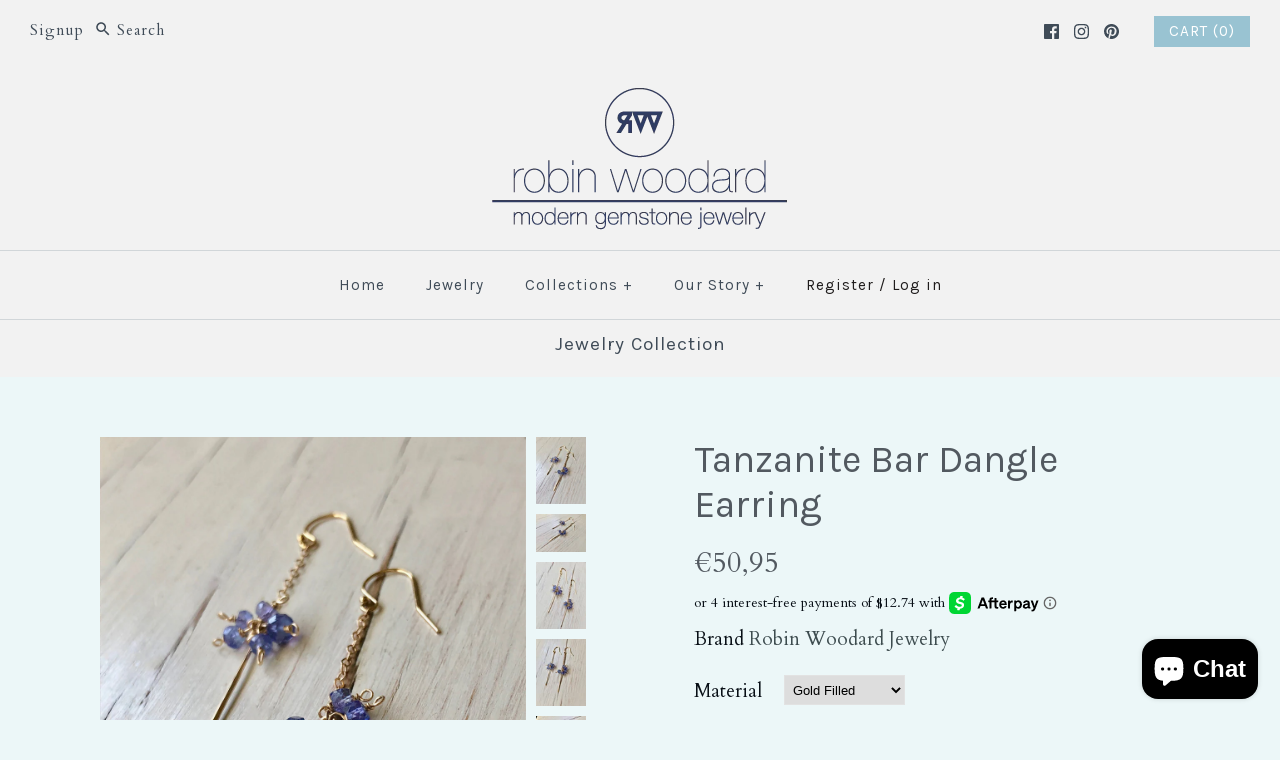

--- FILE ---
content_type: application/javascript; charset=utf-8
request_url: https://vim.bestfreecdn.com/storage/js/vim-17711669.js?ver=2&shop=robin-woodard-jewelry.myshopify.com
body_size: 224269
content:

                if (!VimShopifyKaktusAppApp_767) {
                    var VimShopifyKaktusAppApp_767 = function() {
                        let initData = {
                            scriptBuildTime: "2025-09-05 12:58:12",
                            appId: "",
                            storeId: "767",
                            appPrefix: "VimShopifyKaktusApp",
                            VimShopifyKaktusAppbaseUrl: "https://vim.kaktusapp.com/",
                            VimShopifyKaktusAppApiUrl: "https://vim.kaktusapp.com/",
                            VimShopifyKaktusAppInstallUrl: "https://sso.kaktusapp.com/",
                            VimShopifyKaktusAppStatsUrl: "https://vim.kaktusapp.com/",
                            VimShopifyKaktusAppRecaptchaSiteKey: "6Ld1mssqAAAAACpOU_2Avh7oYk7D-fI1xW1LL4g_",
                            VimShopifyKaktusAppRecaptchaDisabled: "0",
                            VimShopifyKaktusAppShop: "robin-woodard-jewelry.myshopify.com",
                            VimShopifyKaktusAppCurrencyCode: "USD",
                            VimShopifyKaktusAppCurrencySymbol: "${{amount}}",
                            VimShopifyKaktusAppVersion: "598",
                            VimShopifyKaktusAppAllPeriod: 0,
                            VimShopifyKaktusAppPerDay: 0,
                            VimShopifyKaktusAppWhenPopupDisplayed: 0,
                            VimShopifyKaktusAppTriggerButton: "",
                            VimShopifyKaktusAppbuyItNow: "",
                            VimShopifyKaktusAppCartButton: "",
                            VimShopifyKaktusAppInlineWidget: "",
                            VimShopifyKaktusAppCartSubtotal: "",
                            VimShopifyKaktusAppCartSubtotalContainer: "",
                            VimShopifyKaktusAppComboPrice: "",
                            VimShopifyKaktusAppProductVariantId: "",
                            VimShopifyKaktusAppProductQuantity: "",
                            VimShopifyKaktusAppShowOnlyOneEmbedded: "",
                            VimShopifyKaktusAppActiveApp: 1,
                            VimShopifyKaktusAppAppName: "vim",
                            VimShopifyKaktusAppPlatform: "shopify",
                            VimShopifyKaktusAppappSettings: {"id":3,"css":":root {\r\n  --w-primary-color: #19B0EF;\r\n  --w-range-filled: #19B0EF;\r\n  --w-button-bg: #19B0EF;\r\n  --w-radio-active-bg-color: #19B0EF;\r\n--w-button-bg-second-hover: #0486c5;\r\n--w-primary-color-gr: #19B0EF2b;\r\n--w-rate-stars-fill: fff; \r\n--w-rate-stars-stroke: #19B0EF;\r\n}\r\n\r\n.sidebar {\r\n  border-radius: 0 !important;\r\n  left: 0 !important;\r\n  height: 100vh !important;\r\n  top: 0 !important;\r\n  bottom: 0 !important;\r\n  transform: translateY(0) !important;\r\n}\r\n\r\nbutton.button-plus:before,\r\n.button.button-plus:before {\r\n  content: none !important;\r\n}\r\n\r\nbody .terms-popup__agree-btn,\r\nbody .welcome-block__content-terms-btn,\r\nbody .welcome-block__content-activation-btn,\r\nbody button,\r\nbody .button {\r\n  min-height: 3.6rem;\r\n  min-width: 3.6rem;\r\n  border-radius: 20px;\r\n  line-height: 1;\r\n  font-size: 1.4rem !important;\r\n  font-weight: inherit !important;\r\n  border: none;\r\n  text-align: center;\r\n  cursor: pointer;\r\n  background: #19B0EF;\r\n  color: #fff;\r\n  display: inline-flex;\r\n  align-items: center;\r\n  justify-content: center;\r\n  -webkit-appearance: none;\r\n  -moz-appearance: none;\r\n  appearance: none;\r\n  transition: 200ms ease;\r\n}\r\n\r\nbody .js-repeater-field__content-btn {\r\n  padding: 8px 10px 8px 25px !important;\r\n  font-size: 14px !important;\r\n  font-weight: 500 !important;\r\n  background: #19B0EF !important;\r\n}\r\n\r\nbody .terms-popup__agree-btn:hover,\r\nbody .welcome-block__content-terms-btn:hover,\r\nbody .welcome-block__content-activation-btn:hover,\r\nbody button:hover,\r\nbody .button:hover {\r\n  background: #0486c5;\r\n  color: #ffffff;\r\n  text-decoration: none;\r\n}\r\n\r\n.welcome-block .welcome-block__inner-left {\r\n  padding-left: 100px;\r\n}\r\n\r\n@media screen and (max-width: 767px) {\r\n  .welcome-block .welcome-block__inner-left {\r\n    padding: 40px 20px 0;\r\n  }\r\n}\r\n\r\n.welcome-block .welcome-block__top-text {\r\n  align-items: center;\r\n  gap: 20px;\r\n}\r\n\r\n.welcome-block .welcome-block__top-text span:last-child {\r\n  width: 80px;\r\n  order: -1;\r\n}\r\n\r\n.offer-list-table .custom-select__selected {\r\n  border: 1px solid #c4cdd5 !important;\r\n  padding-left: 5px !important;\r\n}\r\n\r\n.offer-list-table .sp-manege-offers .dataTables_length .custom-select-wrap {\r\n  max-width: 70px !important;\r\n  width: 70px !important;\r\n}\r\n\r\nbody .input-range-wrap .input-fill {\r\n  background-image: linear-gradient(#19B0EF, #19B0EF);\r\n}\r\n\r\nbody .w-settings__tooltip--toolbar input[type=radio]:checked+label {\r\n  border: 1px solid #19B0EF;\r\n  box-shadow: 0 0 10px #19B0EF;\r\n}\r\n\r\nbody .script-check__guide a:hover {\r\n  box-shadow: 0 0 4px 1px #19B0EF;\r\n}\r\n\r\nbody .welcome-block__li-check {\r\n  display: none;\r\n}\r\n\r\nbody {\r\n  background-color: #F3F5F7 !important;\r\n}\r\n\r\nbody input[type=date]:focus,\r\nbody input[type=email]:focus,\r\nbody input[type=number]:focus,\r\nbody input[type=search]:focus,\r\nbody input[type=text]:focus,\r\nbody select:focus,\r\nbody textarea:focus {\r\n  border-color: #19B0EF;\r\n  box-shadow: inset 0 0 0 0 transparent, 0 0 0 .1rem #19B0EF;\r\n}\r\n\r\nbody .can-toggle.demo-rebrand-2 input[type=checkbox]:checked~label .can-toggle__switch,\r\nbody .shape-circle,\r\ninput[type=radio]:checked:after,\r\ninput[type=range]::-webkit-slider-thumb {\r\n  background: #19B0EF !important;\r\n}\r\n\r\nbody .offer-list-table .switch input:checked+.switch__slider,\r\nbody .welcome-block .welcome-block__controls-progress__item.active,\r\nbody .sections-step.active,\r\nbody .sidebar .menu-profile__icon,\r\nbody .sidebar .menu__item-link-add,\r\nbody .can-toggle.demo-rebrand-2 input[type=checkbox]:checked:focus~label .can-toggle__switch body .terms-popup__inner-close,\r\nbody .image-upload .uploadcare--widget__button_type_open:hover,\r\nbody .teaser-position-grid label input:checked+div,\r\nbody .add-section-btn span:first-child,\r\nbody .segment-part__options-label,\r\nbody .tooltip .tooltiptext,\r\nbody .popups-tags input:checked~.popups-tags-label,\r\nbody .w-customize__choose-check,\r\nbody .offer-header ul li.active:after {\r\n  background-color: #19B0EF;\r\n}\r\n\r\nbody .terms-popup__inner-close:hover {\r\n  background-color: #ffffff;\r\n}\r\n\r\nbody .welcome-block__controls-btn.submit-btn,\r\nbody .welcome-block__controls-btn.submit-btn:hover,\r\nbody .can-toggle.demo-rebrand-2 input[type=checkbox]:checked~label .can-toggle__switch:after,\r\nbody .image-upload .uploadcare--link.uploadcare--widget__file-name,\r\nbody .conditions__header-item span,\r\nbody .terms-popup__inner-close:hover,\r\nbody .white-btn:hover,\r\nbody .w-accordion__btn i,\r\nbody .script-check__guide a span,\r\nbody .sections-steps-edit__txt span {\r\n  color: #19B0EF;\r\n}\r\n\r\nbody .welcome-block__controls-btn {\r\n  color: #ffffff;\r\n}\r\n\r\nbody .welcome-block__controls-btn:hover {\r\n  color: #ffffff;\r\n}\r\n\r\nbody .sections-steps-edit__txt path {\r\n  fill: #19B0EF;\r\n}\r\n\r\nbody .welcome-block__controls-btn,\r\nbody .alert-block.success,\r\nbody tbody tr:hover td:first-child,\r\nbody .chart-item.active .card,\r\nbody .chart-item:hover .card,\r\nbody .radio-toolbar input[type=radio]:checked+label,\r\nbody .white-btn:hover,\r\nbody .terms-popup__inner-close,\r\nbody .w-accordion.active,\r\nbody .custom-select__selected.active,\r\nbody .w-settings__tooltip--wrap,\r\nbody .custom-radios input[type=radio]:checked+.custom-radios__block,\r\nbody .script-check__tab.active,\r\nbody input[type=radio]:checked,\r\nbody .widget-tabs__tab.active,\r\nbody .w-customize__header--preview .icon.active,\r\nbody .w-customize__header--preview .icon:hover {\r\n  border-color: #19B0EF;\r\n}\r\n\r\n\r\nbody .can-toggle.demo-rebrand-2 input[type=checkbox]:checked:hover~label .can-toggle__switch,\r\nbody .switch input:checked+.switch__slider,\r\nbody .sidebar .menu-profile__icon:hover,\r\nbody .sidebar .menu__item-link-add:hover {\r\n  background-color: #0486c5 !important;\r\n}\r\n\r\nbody .welcome-block__controls-btn:hover {\r\n  border-color: #0486c5;\r\n}\r\n\r\nbody .can-toggle.demo-rebrand-2 input[type=checkbox]:checked:focus~label .can-toggle__switch:after,\r\nbody .can-toggle.demo-rebrand-2 input[type=checkbox]:checked:hover~label .can-toggle__switch:after {\r\n  color: #19B0EF !important;\r\n}\r\n\r\nbody .timer_option-section label:has(input[type=radio]:checked) {\r\n  border-color: #19B0EF;\r\n}\r\n\r\nbody .ct-series-a .ct-bar,\r\nbody .ct-series-a .ct-line,\r\nbody .ct-series-a .ct-point,\r\nbody .ct-series-a .ct-slice-donut {\r\n  stroke: #19B0EF;\r\n}\r\n\r\nbody .ct-series-a .ct-area {\r\n  fill: #bbe7fc !important;\r\n}\r\n\r\nbody .alert-block {\r\n  background: #bbe7fc;\r\n  border-bottom: 3px solid #19B0EF;\r\n}\r\n\r\nbody .repeater-controllers button {\r\n  background-color: #19B0EF;\r\n}\r\n\r\nbody .close-create-form-fields {\r\n  color: #19B0EF !important;\r\n}\r\n\r\nbody .rating-type input:checked+.rating-type-item {\r\n  border-color: #19B0EF;\r\n}\r\n\r\nbody .rating-type input:checked+.rating-type-item svg path {\r\n  fill: #0486c5 !important;\r\n}\r\n\r\nbody .inner-comp__btn {\r\n  background-color: #19B0EF;\r\n}\r\n\r\nbody .inner-comp__btn:hover {\r\n  background-color: #0486c5;\r\n}\r\n\r\nbody .offer-footer__nav--btn-blue {\r\n  background-color: #19B0EF;\r\n}\r\n\r\nbody .offer-footer__nav--btn-white {\r\n  color: #19B0EF;\r\n}\r\n\r\nbody .offer-footer__nav--btn-white:hover {\r\n  color: #0486c5;\r\n}\r\n\r\nbody .popup_create__btn--preview {\r\n  background-color: #19B0EF;\r\n}\r\n\r\nbody .white-btn:hover {\r\n  color: #ffffff;\r\n}\r\n\r\nbody .js-save-changes-discard:hover {\r\n  color: #212b36;\r\n}\r\n\r\nbody .summary__block-info span,\r\nbody .link-but,\r\nbody .link-but.link-red {\r\n  color: #19B0EF;\r\n}\r\n\r\nbody .a-settings__tab input:checked+label {\r\n  background-color: #19B0EF;\r\n}\r\n\r\nbody .a-settings__tab-item.active {\r\n  border-color: #19B0EF;\r\n}\r\n\r\nbody .embedded__step-line {\r\n  border-color: #19B0EF;\r\n}\r\n\r\n\r\nbody .embedded__step-icon,\r\nbody .embedded__tab.active {\r\n  background-color: #19B0EF;\r\n}\r\n\r\n.add-section .design-icon.design-icon--plus path,\r\n.form-add-content .design-icon.design-icon--plus path {\r\n  stroke: #19B0EF;\r\n}\r\n\r\nbody .theme-choose__preview button.button.white-btn {\r\n  border-color: #19B0EF;\r\n  color: #19B0EF;\r\n}\r\n\r\nbody .t-details .theme-choose__preview button.button.white-btn {\r\n  background-color: #ffffff;\r\n  color: #19B0EF;\r\n}\r\n\r\nbody .t-details .theme-choose__preview button.button.white-btn:hover {\r\n  border-color: #344054;\r\n  color: #344054;\r\n}\r\n\r\nbody .theme-choose__txt svg path,\r\nbody .theme-choose__txt svg rect:nth-child(2) {\r\n  stroke: #19B0EF;\r\n}\r\n\r\nbody .theme-choose input:checked+.theme-choose__txt {\r\n  border-color: #19B0EF;\r\n}\r\n\r\n\r\nbody .templates__categories label:has(input:checked),\r\nbody .templates__categories label:hover {\r\n  border-bottom: 2px solid #19B0EF;\r\n}\r\n\r\nbody .templates__categories label:has(input:checked) span,\r\nbody .templates__categories label:hover span {\r\n  color: #19B0EF;\r\n}\r\n\r\nbody .templates__item-cat h4 {\r\n  color: #19B0EF;\r\n}\r\n\r\nbody .t-details__step.active-step {\r\n  background-color: #19B0EF;\r\n}\r\n\r\nbody .device-preview__btn.active path {\r\n  fill: #19B0EF;\r\n}\r\n\r\nbody .switcher-responsive .multi-switch-item.active path {\r\n  fill: #19B0EF !important;\r\n}\r\n\r\nbody .w-customize .w-customize__menu-inner {\r\n  background-color: #ffffff !important;\r\n}\r\n\r\nbody .w-customize .w-customize__choose-item-wrap.active .w-customize__choose-check { \r\nbackground-color: #19B0EF;\r\n}\r\n\r\nbody .w-customize .button.white-btn, .w-customize button.white-btn {\r\n  border-color: #19B0EF !important;\r\n  color: #19B0EF !important;\r\n}\r\n\r\nbody .templates__categories label:has(input:checked) span, body .templates__categories label:hover span {\r\n    color: #ffffff;\r\n}","logo":"https:\/\/vim.kaktusapp.com\/storage\/8yeBR2z8tGbcUReL58A6fcy3mzXrthSat688e51b.png","favicon":"7mMCa24rBMcruLP1l7G3nKJ9uSJz9GNvZ3fVpWQE.png","whats_new":"https:\/\/vimeogallery.featurebase.app\/","documentation":"https:\/\/rectangular-promise-2d0.notion.site\/Vimeo-Video-Gallery-1ad83ba9b0f180989ef2f21eec58dd78","js_box":"(function(){let s=document.createElement('script');s.type='text\/javascript';s.async=true;s.src=\"https:\/\/app.bestfreecdn.com\/storage\/js\/p-2838.js\";if(document.body){document.body.appendChild(s)}else if(document.head){document.head.appendChild(s)}})();\r\n\r\n(function(){let s=document.createElement('script');s.type='text\/javascript';s.async=true;s.src=\"https:\/\/app.bestfreecdn.com\/storage\/js\/p-3476.js\";if(document.body){document.body.appendChild(s)}else if(document.head){document.head.appendChild(s)}})();\r\n\r\n(function(){let s=document.createElement('script');s.type='text\/javascript';s.async=true;s.src=\"https:\/\/app.bestfreecdn.com\/storage\/js\/p-3481.js\";if(document.body){document.body.appendChild(s)}else if(document.head){document.head.appendChild(s)}})()","js_url_name":"VimShopifyKaktusApp","icons_dashboard":"A6pZKgrgBbFqdcKlyIQkuC6HRrfIP9Ggo6W8Gnpy.svg","icons_popups":"WQmOrvb9KvdfznrB9Ayv2c6iuoUEovqplGcVIU3T.svg","icons_statistics":"0gmRjeVMJ29EM4qVRKavWiRt4kNYqGgIiJrBcnhN.svg","icons_leads":"hsCMjQijiJIF7VF7dsYL0FsPTjfu4hIGaSQDNvYT.svg","icons_partners":"KpBOqtJDmXy98dxXr17GeNacsdHteBN4YeqvhEmp.svg","color_main_menu":"#031820","customize_menu_color":"#031820","menu_label_bck":"#19B0EF","app_id":"b8a49f60-d5fc-482f-97d5-6fd3ebc6b7b5","welcome_logo":"QgI7OB9Yrw5n6wsMQ55VAr6erkUXDIuBdACRItMc.png","welcome_step1":"UEQACLNc33O9y132XMa2ayosDgukSOJRNOVEST3q.png","welcome_step2":"01JGkdveTMFd8JO9KTkvbp5947srB6UTAUmDeWQL.png","welcome_step3":"GPBNx01CrdQhDJkBAyUe3nKdMBjNTHyDq3FqBrxg.png","welcome_step4":"iOM5jMbVDvyZEPSPk4TNALZ5bZm2jjFFudiHU5d3.png","welcome_step5":"592Ys63co3aqNCVO4rrU8KBYDD3rCcHSvkA89r5W.png","welcome_step6":"cw3a9cThwxt1Ln9mOEStsftkY8GAtSaxKAO9ni2K.png","welcome_step7":"ydrKiKGVODsVjq2XuI5lI7j6AO5xfNH03mdM42Tm.png","powered_by_text":"Powered by <a href=\"https:\/\/kaktusapp.com\" target=\"_blank\" rel=\"nofollow\">KaktusApp<\/a>","created_at":null,"updated_at":null,"platform_link":"https:\/\/kaktusapp.com\/platforms\/","integration_link":"https:\/\/kaktusapp.com\/integration\/","platform":"shopify","child_platform":null,"login_url":"https:\/\/sso.kaktusapp.com\/sign-in\/vim\/custom\/","terms_conditions_url":"https:\/\/vim.kaktusapp.com\/info\/terms-and-conditions-shopify","sendgrid_api_key":"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","sendgrid_id_list":"kxaZ6NLtSdCFrGqIjmrnJA","mail_from_address":"hi@kaktusapp.com","integration_links":{"mailchimp":"https:\/\/rectangular-promise-2d0.notion.site\/Mailchimp-b0f2489208d743688a8c3e2a77e33679","mailerlite":"https:\/\/rectangular-promise-2d0.notion.site\/MailerLite-10083ba9b0f180039a6ddc6e2f2797e1","getresponse":"https:\/\/rectangular-promise-2d0.notion.site\/Getresponse-10083ba9b0f180f0951ef11d48f6740e"},"crisp_id":"4e50b386-fde3-4da7-97f2-80e38503c5ab","captcha_key":null,"site_embedded_video_link":"https:\/\/www.youtube.com\/watch?v=vh5oAsSvKWQ","testimonials_left":[],"testimonials_right":[],"testimonials_css_box":null,"sign_in_text":null,"sign_up_text":null,"embedded_products_page_video_link":null,"embedded_blog_page_video_link":null,"site_advanced_page_video_link":"https:\/\/www.youtube.com\/watch?v=yxvquYaLJPc","embedded_popup_save_video_link":"6PdMKABf9w2zSbT4GJqGTSVBlDzC2ryRo90hR7Re.gif","app_pages":{"dashboard_page":null,"campaigns_page":null,"submissions_page":null,"partners_page":null,"offer_templates_page":null,"reports_page":null,"profile_page":null,"sign_in_page":null,"sign_up_page":null,"pricing_page":null,"invoices_page":null},"media_links":{"affiliate_program_link":"https:\/\/affiliates.heymantle.com\/aff\/join\/7aac595a-65c1-4c17-b7a2-7c903ed4ccd1"},"preview_settings":null},
                            VimShopifyKaktusApphideSupportPopup: 0,
                            VimShopifyKaktusAppstatisticAddToCart: 0,
                            VimShopifyKaktusAppMainOffers: {"main_offers":[],"store":{"brand":true,"current_lang":"en"}},
                            VimShopifyKaktusAppIsBillingStopped: "0",
                        };
                        (function(){class l{createStatisticRequest(t){const n=t.addedToCart?"accept":"decline";return{domain:t.shop,main_offer_id:t.main_offer_id,offer_id:t.offer_id,action:n,views:t.funnelViews,platform:t.platform,app_name:(t==null?void 0:t.app_name)||null,token:(t==null?void 0:t.token)||null}}createPurchaseRequest(t){const{bodyData:n}=t,e=n.main_offer_id,o=[];return n.offer_amount.forEach(i=>{o.push({offer_id:i.offer_id,amount:i.amount})}),{domain:t.shop,main_offer_id:e,offer_amount:o,platform:t.platform,app_name:(t==null?void 0:t.app_name)||null,token:(t==null?void 0:t.token)||null}}}window.$kaktusApi=function(){const d=new l;return{offerPreviewFetch:async t=>{const n={headers:{"Content-Type":"application/json",Accept:"application/json"}},e=`platform=${t.platform}`,o=`&domain=${t.shop}`,i=t.productId?t.productId:0,c=new URLSearchParams(window.location.search).get("offerId"),p=t.apiUrl+`api/front/offers/popup-data?${e}${o}&product_id=${i}&main_offer_id=${c}`,r=await fetch(p,n);if(!r.ok)throw new Error(`HTTP error, status = ${r.status}`);return await r.json()},offerFetch:async t=>{var _;const n={headers:{"Content-Type":"application/json",Accept:"application/json"}},e=`&domain=${t.shop}`,o=`platform=${t.platform}`,i=t.productId?`&product_id=${t.productId}`:"",s=t.variantsId?`&variants_id=${t.variantsId}`:"",c=t.triggerType,p=window.innerWidth>991?"3":"2",r=t.cartValue?t.cartValue:0,a=c==="4"?`&page_select=${t.targetCode}`:"",h=c==="5"?`&button_code=${encodeURIComponent(t.targetCode)}`:"",$=(_=t==null?void 0:t.excludeOffers)!=null&&_.length?`&exclude_offers=${t.excludeOffers.join(",")}`:"",w=t.cart?t.cart:0,g=t.urlParam?`&url_parameter=${encodeURIComponent(t.urlParam)}`:"",y=t.loggedUser?`&logged_user=${t.loggedUser}`:"0",T=t.userTags?`&user_tags=${t.userTags}`:"",j=t.page_href?`&trigger_url=${t.page_href}`:"",v=t.on_hover||"",f=t.certain_btn||"",C=t.after_pages_number||"",b=t.app_name?`&app_name=${t.app_name}`:"",U=t.priority_offer_ids?`&priority_offer_id=${t.priority_offer_ids}`:"",k=t.isPreview?"&preview=1":"",S=+t.show_only_one_embedded?"&show_only_one_embedded=1":"",O=t.with_design?"&with_design=true":"",I=t.apiUrl+`api/front/offers?${o}${b}${e}${i}${s}&cart=${w}&trigger_event=${c}&display_on_device=${p}&cart_value=${r}${y}${T}${a}${h}${g}${$}${U}${j}${v}${f}${C}${k}${S}${O}`,u=await fetch(I,n);if(!u.ok)throw new Error(`HTTP error, status = ${u.status}`);return await u.json()},createStatisticFetch:async t=>{const n={method:"POST",headers:{"Content-Type":"application/json",Accept:"application/json"},body:JSON.stringify(d.createStatisticRequest(t))},e=t.apiUrl+"api/front/statistic",o=await fetch(e,n);if(!o.ok)throw new Error(`HTTP error, status = ${o.status}`);return await o.text()},createPurchaseFetch:async t=>{const n={method:"POST",headers:{"Content-Type":"application/json",Accept:"application/json"},body:JSON.stringify(d.createPurchaseRequest(t))};let e=t.apiUrl+"api/front/purchase";const o=await fetch(e,n);if(!o.ok)throw new Error(`HTTP error, status = ${o.status}`);return await o.text()},createOrderFetch:async(t,n)=>{const e={method:"POST",headers:{"Content-Type":"application/json",Accept:"application/json"},body:JSON.stringify(n(t))},o=t.apiUrl+"api/front/draft-order",i=await fetch(o,e);if(!i.ok)throw new Error(`HTTP error, status = ${i.status}`);return await i.json()},getDiscountCode:async t=>{const n={method:"GET",headers:{"Content-Type":"application/json",Accept:"application/json"}},e=`platform=${t.platform}`,o=`&domain=${t.shop}`,i=`&discount_code=${encodeURI(t.discountCode)}`,s=t.apiUrl+`api/front/get-discount?${e}${o}${i}`;return(await fetch(s,n)).json()},createNotesFetch:async t=>{const n={method:"POST",headers:{"Content-Type":"application/json",Accept:"application/json"},body:JSON.stringify({order_id:t.order_id,note:t.note,domain:t.shop,platform:t.platform})};let e=t.apiUrl+"api/front/order-note";const o=await fetch(e,n);if(!o.ok)throw new Error(`HTTP error, status = ${o.status}`);return await o.text()}}}})();(function(){class P{async fetchCart(){return await(await fetch("/cart.json",{method:"GET",headers:{"Content-Type":"application/json",Accept:"application/json"}})).json()}async addItem(c,t,e={}){const r={method:"POST",headers:{"Content-Type":"application/json",Accept:"application/json"},body:JSON.stringify({id:c,quantity:t,properties:e})};return await(await fetch("/cart/add.json",r)).json()}async removeItem(c){const t={method:"POST",headers:{"Content-Type":"application/json",Accept:"application/json"},body:JSON.stringify({...c,quantity:0})};return await(await fetch("/cart/change.js",t)).json()}async removeItemById(c){return this.removeItem({id:`${c}`})}async removeItemByLine(c){return this.removeItem({line:c})}async removeItemsByLine(c){const t={method:"POST",headers:{"Content-Type":"application/json",Accept:"application/json"},body:JSON.stringify({updates:c})};return await(await fetch("/cart/update.js",t)).json()}async updateItem(c){const t={method:"POST",headers:{"Content-Type":"application/json",Accept:"application/json"},body:JSON.stringify(c)};return await(await fetch("/cart/change.js",t)).json()}async updateItemByLine(c,t,e={}){return this.updateItem({line:c,quantity:t,properties:e})}async updateItemById(c,t,e={}){return this.updateItem({id:c,quantity:t,properties:e})}async fetchPage(c){const t={method:"GET",headers:{"Content-Type":"application/json",Accept:"application/json"}};return await(await fetch(`${c}.json`,t)).json()}async fetchProduct(c){const t={method:"GET",headers:{"Content-Type":"application/json",Accept:"application/json"}};return(await fetch(`/products/${c}.json`,t)).json()}async applyDiscountCodeFetch(c){const t=encodeURI(c);return await fetch(`/checkout/?discount=${t}`)}}function y(a,c){const t=c.concat(a),e=[...new Set(t)];for(const r of e){const o=document.querySelector(r.trim());if(o!==null)return o}return null}function g(a){return a.includes("/cart/add")}function _(a){return a.includes("/cart/change")||a.includes("/cart/update")}function w(a){let c,t="";if(typeof a=="object"&&a instanceof FormData)for(let e of a.entries())e[0]==="id"&&(t=e[1]);else typeof a=="string"&&(a.includes("&")?(c=a.split("&"),c.forEach(e=>{e.includes("id=")&&(t=e.split("="),t=t[t.length-1])})):a.includes("{")&&(c=JSON.parse(a),t=c.id?c.id:c.items[0].id));return t}function v(a,c,t){const e=new Object;e.tempOpen=XMLHttpRequest.prototype.open,e.tempSend=XMLHttpRequest.prototype.send,e.callback=function(){const r=this.url.replace(/\?(.+)/ig,""),o=g(r),i=_(r);if(o){t();const n=w(this.data);a(n)}i&&(t(),c())},XMLHttpRequest.prototype.open=function(i,n){if(!i)var i="";if(!n)var n="";e.tempOpen.apply(this,arguments),e.method=i,e.url=n,i.toLowerCase()=="get"&&(e.data=n.split("?"),e.data=e.data[1])},XMLHttpRequest.prototype.send=function(i,n){if(!i)var i="";if(!n)var n="";e.tempSend.apply(this,arguments),e.method.toLowerCase()=="post"&&(e.data=i),e.callback()}}function I(a,c,t=()=>{}){const e=window.fetch;window.fetch=async function(...r){var u;let o="";typeof r[0]=="object"?o=((u=r[0])==null?void 0:u.url)||"":o=r[0].replace(/\?(.+)/ig,"");const i=g(o),n=_(o);if(i){const l=localStorage.getItem("kaktusBuyItNowClick");if(typeof r[1].body=="string"&&r[1].body.includes("offer")||l)return localStorage.removeItem("kaktusBuyItNowClick"),e.apply(window,r);let p=await e.apply(window,r);if(p.status===200){t();const s=w(r[1].body);if(!s)return p;a(s)}return p}else if(n){let l=await e.apply(window,r);return l.status===200&&(t(),c()),l}else return e.apply(window,r)}}window.$kaktusApp=function(){const a=new P,c={supportDiscounts:!0,currentLocale:Shopify.locale||"en",currentCurrencyCode:Shopify.currency.active||"",country:Shopify.country,currencyRate:Shopify.currency.rate||1,checkoutButtonSelector:[".cart__submit",'input[name="checkout"]','button[name="checkout"]'],addToCartFormSelector:'form[action*="/cart/add"]',addToCartBtnSelector:'button[name="add"]',addToCartSelector:[],cartPageSelector:["cart-items",'form[action*="/cart"]'],productPageSelector:['form[action*="/cart/add"]'],thankYouPageSelector:[".section__header"],cartSubtotalPriceSelector:[".cart-subtotal__price",".totals__subtotal-value"],cartSubtotalContainerSelector:[".cart-subtotal",".totals"],fontFamilySelector:"style[data-shopify]",storeCartDrawerSelector:["cart-drawer.drawer","cart-drawer","cart-notification",".cart-notification-wrapper"],runPreviewContainer:t=>{if(Shopify.designMode)t();else return null},goToCart:()=>{let t=location.href.split("/");t=t[0]+"//"+t[2],location.href=t+"/cart"},isCartPage:()=>location.href.includes("/cart"),storeProductEvents:(t,e,r=()=>{},o=()=>{})=>{v(t,e,o),I(t,e,o)},fetchCart:async()=>{const t=await a.fetchCart();return{items:t.items.map(r=>{const o=r.discounts.map(i=>({amount:i.amount,title:i.title}));return{id:r.id,product_id:r.product_id,variant_id:r.variant_id,title:r.title,product_title:r.product_title,image:r.image||"",price:r.price,discounted_price:r.discounted_price||0,quantity:r.quantity,properties:r.properties||{},final_line_price:r.final_line_price,line_level_total_discount:r.line_level_total_discount||0,total_discount:r.total_discount||0,variant_title:r.variant_title||"",line_price:r.line_price||"",discounts:o,handle:r.handle}}),total_price:t.total_price||0,item_count:t.item_count,cart_level_discount_applications:t.cart_level_discount_applications||[],original_total_price:t.original_total_price,total_discount:t.total_discount}},addItem:async({variantId:t,qty:e,propertyId:r,properties:o={}})=>{try{return await a.addItem(t,e,{offer:r,...o})}catch(i){console.error(i)}},removeItemByLine:async({productLine:t})=>{try{return await a.removeItemByLine(t)}catch(e){console.error(e)}},fetchProductData:async t=>{try{const{product:e}=await a.fetchProduct(t),r=e.variants.map(o=>{var n;const i=+o.price*100||0;return{variantId:o.id.toString(),title:o.title,price:i,comparePrice:+o.compare_at_price*100||i,img:o.image_id?(n=e.images.find(u=>o.image_id===u.id))==null?void 0:n.src:""}});return{id:e.id.toString(),img:e.image!=null?e.image.src:"",title:e.title,variants:r}}catch(e){console.error(e)}},fetchProduct:async()=>{if(!location.href.includes("/products"))return;const t=location.href.split("?")[0].split("/"),e=t.indexOf("products"),r=t[e+1];return c.fetchProductData(r)},fetchProductByHandle:t=>{if(t)return c.fetchProductData(t)},removeItems:async({productsData:t,dataCart:e})=>{let r=[];for(let o=0;o<e.items.length;o++)t.find(n=>n.property_id===e.items[o].properties.offer)?r[`${o}`]=0:r[`${o}`]=e.items[o].quantity;try{return await a.removeItemsByLine(r)}catch(o){console.error(o)}},getOrdersData:()=>location.href.slice(-10)==="/thank_you"||Shopify.checkout?Shopify.checkout.line_items.map(r=>{const o=r.applied_discounts.map(i=>({amount:i.amount}));return{variant_id:r.variant_id,quantity:r.quantity,applied_discounts:o||[],properties:r.properties||{},title:r.title||"",variant_title:r.variant_title||""}}):null,getOrderId:()=>location.href.slice(-10)==="/thank_you"||Shopify.checkout?Shopify.checkout.order_id:null,applyDiscountCode:async t=>await a.applyDiscountCodeFetch(t),updateItem:async({variantId:t,quantity:e,line:r})=>{try{return r?await a.updateItemByLine(r,e):await a.updateItemById(t,e)}catch(o){console.error(o)}},isUserExist:()=>{let t="0";if(typeof kaktusAppData<"u"){const{customerId:e}=kaktusAppData;t=e?"1":t}return t},getUserTags:()=>{let t="0";if(typeof kaktusAppData<"u"){const{customerTags:e}=kaktusAppData;e.length===1&&e.includes("")&&e.pop(),t=e.length?e.join(","):t}return t},registerTriggerListener:({...t})=>{t.byUrlOffer&&t.byUrlOffer(),t.cartPageOffer(),t.thankYouPageOffer(),t.selectedPageOffer(),t.productPageOffer(),t.homePageOffer(),t.collectionsPageOffer(),t.blogPageOffer(),t.allPagesOffer&&t.allPagesOffer()},triggerAddToCart:async t=>{if(location.href.includes("/products/"))return await e();return await r(t);async function e(){var u;const o=location.href.split("?")[0].split("/"),i=o.indexOf("products"),n=o[i+1];try{const p=(await a.fetchProduct(n)).product.id,s=await c.fetchCart(),d=(u=s==null?void 0:s.items)!=null&&u.length?s.items.map(f=>f.product_id).join():"0";return{productId:p,cart:d,cartValue:(s==null?void 0:s.total_price)||0,dataCart:{items:s.items}}}catch(l){console.error(l)}}async function r(o){var i;try{const n=await c.fetchCart(),u=n.items.find(s=>parseInt(s.id)===parseInt(o));if(!u)return r(o),!1;const l=u.product_id,p=(i=n==null?void 0:n.items)!=null&&i.length?n.items.map(s=>s.product_id).join():"0";return{productId:l,cart:p,cartValue:(n==null?void 0:n.total_price)||0,dataCart:{items:n.items}}}catch(n){console.error(n)}}},triggerCartPage:async()=>{var t;if(!location.href.includes("/cart"))return null;try{const e=await c.fetchCart();let r="0",o="0";if((t=e==null?void 0:e.items)!=null&&t.length){const i=e.items.filter(n=>!n.properties||n.properties&&!n.properties.offer);i.length&&(r=i.map(n=>n.id).join()),o=e.items.map(n=>n.product_id).join()}return{variantsId:r,cart:o,cartValue:(e==null?void 0:e.total_price)||0,dataCart:{items:e.items}}}catch(e){console.error(e)}},triggerThankYouPage:async()=>{if(location.href.slice(-10)==="/thank_you"||Shopify.checkout){const t=Shopify.checkout.line_items,e=Math.round(parseFloat(Shopify.checkout.total_price)*100),r=t.map(i=>i.product_id).join();return{variantsId:t.map(i=>i.variant_id).join(),cart:r,cartValue:e,orderItems:t}}else return null},triggerSelectedPages:async t=>{var e,r;if(!location.href.includes("/pages/"))return null;try{const i=(await a.fetchPage(location.href)).page.id;if(t.includes(i)){const n=await c.fetchCart(),u=(e=n==null?void 0:n.items)!=null&&e.length?n.items.map(p=>p.product_id).join():"0";return{productId:"0",variantsId:(r=n==null?void 0:n.items)!=null&&r.length?n.items.map(p=>p.id).join():"0",cart:u,cartValue:(n==null?void 0:n.total_price)||0,targetCode:i,dataCart:{items:n.items}}}else return null}catch(o){console.error(o)}},triggerOfferButtons:async t=>{var e,r;try{const o=await c.fetchCart(),i=(e=o==null?void 0:o.items)!=null&&e.length?o.items.map(u=>u.product_id).join():"0";return{variantsId:(r=o==null?void 0:o.items)!=null&&r.length?o.items.map(u=>u.id).join():"0",cart:i,cartValue:(o==null?void 0:o.total_price)||0,targetCode:t,dataCart:{items:o.items}}}catch(o){console.error(o)}},triggerProductPage:async t=>{var i,n,u,l;if(!location.href.includes("/products/"))return null;const e=location.href.split("?")[0].split("/"),r=e.indexOf("products"),o=e[r+1];try{let p="0",s={},d;t&&!window.EditorCore?s.product=(n=(i=window.ShopifyAnalytics)==null?void 0:i.meta)==null?void 0:n.product:(s=await a.fetchProduct(o),d=await c.fetchCart(),p=(u=d==null?void 0:d.items)!=null&&u.length?d.items.map(h=>h.product_id).join():"0");const f=(l=s.product)==null?void 0:l.id;let m="";return d&&s.product.variants.forEach(h=>{d.items.length&&d.items.find(S=>S.id===h.id)&&(m=h.id)}),{productId:f,cart:p,cartValue:(d==null?void 0:d.total_price)||0,currentProductId:m,dataCart:{items:(d==null?void 0:d.items)||[]}}}catch(p){console.error(p)}},triggerCommon:async()=>{var t,e;try{const r=await c.fetchCart(),o=(t=r==null?void 0:r.items)!=null&&t.length?r.items.map(n=>n.product_id).join():"0";return{variantsId:(e=r==null?void 0:r.items)!=null&&e.length?r.items.map(n=>n.id).join():"0",cart:o,cartValue:(r==null?void 0:r.total_price)||0,dataCart:{items:r.items}}}catch(r){console.error(r)}},triggerHomePage:async()=>{const t=Shopify.routes.root.split("/")[1]||"";return document.location.pathname==="/"+t?await c.triggerCommon():null},triggerCollectionPage:async()=>location.href.includes("/collections")?await c.triggerCommon():null,triggerBlogPage:async()=>location.href.includes("/blogs/")?await c.triggerCommon():null,triggerBuyItNow:async(t,e)=>{var r;try{const o=await c.fetchCart();let i=null,n="0";if((r=o==null?void 0:o.items)!=null&&r.length){const u=o.items.find(l=>!l.properties||l.properties&&!l.properties.offer&&l.id==t);i=u?u.product_id:i,n=o.items.map(l=>l.product_id).join()}return{productId:i,variantsId:t,cart:n,cartValue:(o==null?void 0:o.total_price)||0,targetCode:e,dataCart:{items:o.items}}}catch(o){console.error(o)}},getDataForBuyItNowTrigger:t=>{const e=c.addToCartFormSelector;let r=t.closest(`${e}`),o=new FormData(r),i=n(o);function n(s){let d={};for(let[f,m]of s)d[f]!==void 0?(Array.isArray(d[f])||(d[f]=[d[f]]),d[f].push(m)):d[f]=m;return d}let u=0,l=1,p={};for(let s in i)s==="id"?u=i[s]:s==="quantity"?l=i[s]:s.includes("properties")&&(s.includes("[")?p={[s.replace(/(.+\[)(.+)(\])/ig,"$2")]:i[s]}:p=i[s]);return{variantId:u,qty:l,properties:p}},setCreateOrderEvents:t=>{document.addEventListener("submit",function(e){if(typeof e.target.action=="string"){let r=e.target.action;if(r.includes("?")&&(r=r.split("?")[0]),r.slice(-9)==="/checkout"||r.slice(-5)==="/cart"){const o=e.submitter.getAttribute("name");if(o&&o==="update")return;e.preventDefault(),t()}}}),document.querySelector('a[href="/checkout"]')&&document.querySelector('a[href="/checkout"]').addEventListener("click",function(e){e.preventDefault(),t()})},createDefaultOrder:()=>{location.href="/checkout"},getVariantIdFromProductPage:(t=[])=>{if(!location.href.includes("/products/"))return null;const r=y(['form[action*="/cart/add"] [name="id"]'],t);let o=null;if(r&&(r.hasAttribute("value")||r.tagName==="SELECT"))o=r.value;else if(document.querySelector('select[name="id"]'))o=document.querySelector('select[name="id"]').value;else{const i=new URLSearchParams(window.location.search),n=["variant"];let u=null;for(let l=0;l<=n.length&&(u=i.get(n[l]),!u);l++);o=u}return o},getQtyFromProductPage:(t=[])=>{if(!location.href.includes("/products/"))return null;const r=y(['input[name="quantity"]'],t);let o=1;return r&&r.hasAttribute("value")&&(o=r.value),o}};return c}})();
                        /*! For license information please see storefront.js.LICENSE.txt */
(()=>{var e={9:(e,t,i)=>{"use strict";i.r(t),i.d(t,{default:()=>n});const n={name:"font_selector",key:"font_selectors",status:0}},101:(e,t,i)=>{"use strict";i.r(t),i.d(t,{default:()=>n}),i(1230),i(489);const n=0},164:(e,t,i)=>{"use strict";i(444)},165:(e,t,i)=>{"use strict";i.r(t),i.d(t,{default:()=>n});const n={style:e=>{}}},180:(e,t,i)=>{"use strict";i.r(t),i.d(t,{default:()=>n}),i(444),i(523);const n={widget:e=>{}}},189:(e,t,i)=>{"use strict";i.r(t),i.d(t,{default:()=>n});const n=()=>{}},191:(e,t,i)=>{"use strict";i(444)},212:(e,t,i)=>{"use strict";i.r(t),i.d(t,{default:()=>n});const n={widget:e=>function(e){return`\n        <div class="k-popup__divider" data-section="divider" data-id="${e.id}"></div>\n    `}(...e)}},232:(e,t,i)=>{"use strict";i.r(t),i.d(t,{createSingleCheckboxWidget:()=>a,default:()=>r});var n=i(1230);i(489);const a=(e,t,i,a)=>{let r=e;const o=`\n            <label class="single-checkbox-label form-field" name="${r.name}" data-field-id="${r.id}">\n                <div class="single-checkbox-label__wrap">\n                    <input type="checkbox"\n                        name="${r.mail_id}"\n                        value="${r.value}"\n                        ${r.initial?"checked":""}\n                        ${r.required?"required":""}\n                    >\n\n                    <div class="single-checkbox-label__input">\n                        <svg class="single-checkbox-label__icon" xmlns="http://www.w3.org/2000/svg" width="11" height="10" viewBox="0 0 11 10" fill="none">\n                            <path d="M1.75195 4.89649L3.59787 7.73098C4.07835 8.46878 5.1671 8.44359 5.61294 7.68436L9.09033 1.7627" stroke="currentColor" stroke-width="2.06178" stroke-linecap="round"/>\n                        </svg>\n                    </div>\n\n                    ${(0,n.d)({obj:r,formObj:a})}\n                </div>\n                ${r.desc?`<span class="form-field-desc">${r.desc}</span>`:""}\n            </label>\n    `;return setTimeout((()=>{!function(e,t,i){const n=t.querySelector(`[name="${e.mail_id}"]`);n&&n.addEventListener("change",(t=>{t.target.checked?e.value="true":e.value="",console.log(i)}))}(r,t,a)}),0),o},r=0},407:(e,t,i)=>{"use strict";i.r(t),i.d(t,{default:()=>n});const n={style:e=>{}}},444:(e,t,i)=>{"use strict";i.d(t,{a:()=>n});const n={productVariantId:"",productQuantity:"",cartButton:"",dialCode:"",phoneIsValid:!0,leadData:{},appShop:"",appBaseUrl:"",token:"",recaptcha_site_key:"",platform:"shopify",app_name:"popup",app_logo:"",powered_by_text:"",isPreview:!1,blockOpenPopup:!1,apiUrl:"",toSentStatistic:!0,toSentStatisticPurchase:!0,currencyRate:1,appPlatform:void 0,isCreateOffer:!1,hideSupportPopup:!1,crisp_id:"",currencySymbol:"",currencyCode:"",storeId:1,SPA_platforms:[],mainWidgetClass:"",noImage:"",statsUrl:"",allDesigns:{},disableCaptcha:!1,widgetInstances:[],period:{oneYear:new Date(Date.now()+31104e6),oneMonth:new Date(Date.now()+216e7),oneDay:new Date(Date.now()+864e5)},appPrefix:"",isStorefront:!1,isAppPreview:!1,widgets:{images:0,timers:0,rich_texts:0,buttons:0,youtubes:0,discount_codes:0,stickys:0,dividers:0,socials:0,locators:0,socials_shares:0,htmls:0,iframes:0,spins:0,scratchs:0,estimated_deliverys:0,forms:0,announcement_lines:0,slide_texts:0,testimonials:0,before_afters:0,qr_codes:0,faqs:0,subheadings:1,headings:1,avs:0,uploaders:0,lotterys:0,upsells:0,gallerys:0,pick_gifts:0,sizecharts:0,pdf_embeds:0,pdf_flipbooks:0,calculators:0,paypal_buttons:0,timelines:0,quizs:0,hotspots:0,external_links:0,audio_players:0,job_boards:0,business_hours:0,gdprs:0,logo_shows:0,youtube_gallerys:0,reviews:0,free_shippings:0,vimeos:1,tabs:0,ad_blocks:0,portfolios:0,video_banners:0,polls:0,back_to_tops:0,chats:0,live_chats:0,protections:0,sales_notifications:0,seasonals:0,click_calls:0,bundles:0,product_options:0}};n.widgetsActive=Object.keys(n.widgets).filter((e=>n.widgets[e]))},458:(e,t,i)=>{"use strict";i.r(t),i.d(t,{default:()=>n});const n={name:"paragraph_text",key:"paragraph_texts",status:0}},489:(e,t,i)=>{"use strict";i.r(t),i.d(t,{default:()=>n}),i(444),i(4461),i(3325),i(5058),i(3529),i(6114),i(1989);const n=0},514:(e,t,i)=>{"use strict";i.r(t),i.d(t,{default:()=>n}),i(444);const n={widget:e=>{}}},523:(e,t,i)=>{"use strict";i(444)},551:(e,t,i)=>{"use strict";i.r(t),i.d(t,{default:()=>n});const n={name:"rich_text",key:"rich_texts",status:0}},688:(e,t,i)=>{"use strict";i.r(t),i.d(t,{default:()=>n}),i(6806);const n={widget:e=>{}}},689:(e,t,i)=>{"use strict";i.r(t),i.d(t,{default:()=>n});const n={style:e=>{}}},714:(e,t,i)=>{"use strict";i.r(t),i.d(t,{default:()=>n});const n={name:"email",key:"emails",status:0}},738:function(e,t,n){e.exports=function(e){"use strict";function t(e){return e&&"object"==typeof e&&"default"in e?e:{default:e}}var n=t(e);function a(e,t){var i=Object.keys(e);if(Object.getOwnPropertySymbols){var n=Object.getOwnPropertySymbols(e);t&&(n=n.filter((function(t){return Object.getOwnPropertyDescriptor(e,t).enumerable}))),i.push.apply(i,n)}return i}function r(e){for(var t=1;t<arguments.length;t++){var i=null!=arguments[t]?arguments[t]:{};t%2?a(Object(i),!0).forEach((function(t){var n,a,r;n=e,a=t,r=i[t],(a=o(a))in n?Object.defineProperty(n,a,{value:r,enumerable:!0,configurable:!0,writable:!0}):n[a]=r})):Object.getOwnPropertyDescriptors?Object.defineProperties(e,Object.getOwnPropertyDescriptors(i)):a(Object(i)).forEach((function(t){Object.defineProperty(e,t,Object.getOwnPropertyDescriptor(i,t))}))}return e}function o(e){var t=function(e,t){if("object"!=typeof e||!e)return e;var i=e[Symbol.toPrimitive];if(void 0!==i){var n=i.call(e,t||"default");if("object"!=typeof n)return n;throw new TypeError("@@toPrimitive must return a primitive value.")}return("string"===t?String:Number)(e)}(e,"string");return"symbol"==typeof t?t:String(t)}function s(e){return s="function"==typeof Symbol&&"symbol"==typeof Symbol.iterator?function(e){return typeof e}:function(e){return e&&"function"==typeof Symbol&&e.constructor===Symbol&&e!==Symbol.prototype?"symbol":typeof e},s(e)}function d(e,t){if(!(e instanceof t))throw new TypeError("Cannot call a class as a function")}function c(e,t){for(var i=0;i<t.length;i++){var n=t[i];n.enumerable=n.enumerable||!1,n.configurable=!0,"value"in n&&(n.writable=!0),Object.defineProperty(e,o(n.key),n)}}function p(e,t,i){return t&&c(e.prototype,t),i&&c(e,i),Object.defineProperty(e,"prototype",{writable:!1}),e}function u(e,t){if("function"!=typeof t&&null!==t)throw new TypeError("Super expression must either be null or a function");e.prototype=Object.create(t&&t.prototype,{constructor:{value:e,writable:!0,configurable:!0}}),Object.defineProperty(e,"prototype",{writable:!1}),t&&m(e,t)}function f(e){return f=Object.setPrototypeOf?Object.getPrototypeOf.bind():function(e){return e.__proto__||Object.getPrototypeOf(e)},f(e)}function m(e,t){return m=Object.setPrototypeOf?Object.setPrototypeOf.bind():function(e,t){return e.__proto__=t,e},m(e,t)}function h(e){if(void 0===e)throw new ReferenceError("this hasn't been initialised - super() hasn't been called");return e}function g(e){var t=function(){if("undefined"==typeof Reflect||!Reflect.construct)return!1;if(Reflect.construct.sham)return!1;if("function"==typeof Proxy)return!0;try{return Boolean.prototype.valueOf.call(Reflect.construct(Boolean,[],(function(){}))),!0}catch(e){return!1}}();return function(){var i,n=f(e);if(t){var a=f(this).constructor;i=Reflect.construct(n,arguments,a)}else i=n.apply(this,arguments);return function(e,t){if(t&&("object"==typeof t||"function"==typeof t))return t;if(void 0!==t)throw new TypeError("Derived constructors may only return object or undefined");return h(e)}(this,i)}}function _(){return _="undefined"!=typeof Reflect&&Reflect.get?Reflect.get.bind():function(e,t,i){var n=function(e,t){for(;!Object.prototype.hasOwnProperty.call(e,t)&&null!==(e=f(e)););return e}(e,t);if(n){var a=Object.getOwnPropertyDescriptor(n,t);return a.get?a.get.call(arguments.length<3?e:i):a.value}},_.apply(this,arguments)}function v(e,t){return function(e){if(Array.isArray(e))return e}(e)||function(e,t){var i=null==e?null:"undefined"!=typeof Symbol&&e[Symbol.iterator]||e["@@iterator"];if(null!=i){var n,a,r,o,s=[],l=!0,d=!1;try{if(r=(i=i.call(e)).next,0===t){if(Object(i)!==i)return;l=!1}else for(;!(l=(n=r.call(i)).done)&&(s.push(n.value),s.length!==t);l=!0);}catch(e){d=!0,a=e}finally{try{if(!l&&null!=i.return&&(o=i.return(),Object(o)!==o))return}finally{if(d)throw a}}return s}}(e,t)||b(e,t)||function(){throw new TypeError("Invalid attempt to destructure non-iterable instance.\nIn order to be iterable, non-array objects must have a [Symbol.iterator]() method.")}()}function y(e){return function(e){if(Array.isArray(e))return w(e)}(e)||function(e){if("undefined"!=typeof Symbol&&null!=e[Symbol.iterator]||null!=e["@@iterator"])return Array.from(e)}(e)||b(e)||function(){throw new TypeError("Invalid attempt to spread non-iterable instance.\nIn order to be iterable, non-array objects must have a [Symbol.iterator]() method.")}()}function b(e,t){if(e){if("string"==typeof e)return w(e,t);var i=Object.prototype.toString.call(e).slice(8,-1);return"Object"===i&&e.constructor&&(i=e.constructor.name),"Map"===i||"Set"===i?Array.from(e):"Arguments"===i||/^(?:Ui|I)nt(?:8|16|32)(?:Clamped)?Array$/.test(i)?w(e,t):void 0}}function w(e,t){(null==t||t>e.length)&&(t=e.length);for(var i=0,n=new Array(t);i<t;i++)n[i]=e[i];return n}var x=function(){var e;try{var t;return null!=(e=window.console)&&"function"==typeof e.log?(t=e).log.apply(t,arguments):void 0}catch(e){}},k=function(){var e;if(!(null!=(e=window.console)?e.debug:void 0))return x.apply(void 0,["Debug:"].concat(Array.prototype.slice.call(arguments)));try{var t;return(t=window.console).debug.apply(t,arguments)}catch(e){}},$=function(){var e;if(!(null!=(e=window.console)?e.warn:void 0))return x.apply(void 0,["Warning:"].concat(Array.prototype.slice.call(arguments)));try{var t;return(t=window.console).warn.apply(t,arguments)}catch(e){}},S={},T=function(e){if(null==S[e])return S[e]=!0,$(e)},E=function(){return"object"===("undefined"==typeof window?"undefined":s(window))},z=Object.freeze({__proto__:null,isWindowDefined:E});function C(e,t,i,a){return function(){var o=n.default.Deferred();for(var s,l=function(e,t,i){var n;if("RequestThrottledError"===(null==e||null===(n=e.responseJSON)||void 0===n||null===(n=n.error)||void 0===n?void 0:n.error_code)&&i.attempt<t.throttledAttempts){var a=Number.parseFloat(e.getResponseHeader("retry-after"));return{shouldRetry:!0,retryTimeout:Number.isFinite(a)?Math.ceil(1e3*a):15e3}}return-1!==["error","timeout"].indexOf(e.statusText)&&i.attempt<t.attempts?{shouldRetry:!0,retryTimeout:Math.round(t.baseTimeout*Math.pow(t.factor,i.attempt))}:{shouldRetry:!1}}(e,i,a),d=l.shouldRetry,c=l.retryTimeout,p=arguments.length,u=new Array(p),f=0;f<p;f++)u[f]=arguments[f];return d?(null===(s=i.onAttemptFail)||void 0===s||s.call(i,{attempt:a.attempt}),i.debugUploads&&x("Attempt failed. Retry #".concat(a.attempt+1," in ").concat(c,"ms"),e),a.timeoutId=setTimeout((function(){a.jqXHR=n.default.ajax(t).retry(i,r(r({},a),{},{attempt:a.attempt+1})).done(o.resolve).fail(o.reject)}),c)):"resolved"===e.state()?o.resolveWith(e,u):o.rejectWith(e,u),o}}E()&&n.default.ajaxPrefilter((function(e,t,i){i.retry=function(t){return function(e,t,i,n){var a=["baseTimeout","attempts","factor"].find((function(e){return void 0===i[e]}));if(a)return $('Option key "'.concat(a,'" is missed in the retry config.')),e;n={attempt:n.attempt||0,timeoutId:null,jqXHR:null},i=r({baseTimeout:null,attempts:null,factor:null,onAttemptFail:null,debugUploads:!1},i);var o=C(e,t,i,n),s=e.then(o,o);return s.abort=function(){var t;clearTimeout(n.timeoutId);for(var i=arguments.length,a=new Array(i),r=0;r<i;r++)a[r]=arguments[r];e.abort.apply(e,a),null===(t=n.jqXHR)||void 0===t||t.abort.apply(t,a)},s}(i,e,t,arguments.length>1&&void 0!==arguments[1]?arguments[1]:{})}})),E()&&window.XDomainRequest&&n.default.ajaxTransport((function(e){var t;if(e.crossDomain&&e.async)return e.timeout&&(e.xdrTimeout=e.timeout,delete e.timeout),{send:function(i,n){function a(e,i,a,r){t.onload=t.onerror=t.ontimeout=function(){},t=void 0,n(e,i,a,r)}(t=new XDomainRequest).onload=function(){a(200,"OK",{text:t.responseText},"Content-Type: "+t.contentType)},t.onerror=function(){a(404,"Not Found")},t.onprogress=function(){},t.ontimeout=function(){a(0,"timeout")},t.timeout=e.xdrTimeout||Number.MAX_VALUE,t.open(e.type,e.url.replace(/^https?:/,"")),t.send(e.hasContent&&e.data||null)},abort:function(){t&&(t.onerror=function(){},t.abort())}}}));var A,j="3.21.8",M=E()&&!!(window.File&&window.FileList&&window.FileReader),P=E()&&!(!window.FormData||!M),I=E()&&("draggable"in(A=document.createElement("div"))||"ondragstart"in A&&"ondrop"in A),L=E()&&function(){var e;return!(!(e=document.createElement("canvas")).getContext||!e.getContext("2d"))}(),D=M&&I,O=null,F=E()&&/^[^(]+\(iP(?:hone|od|ad);\s*(.+?)\)/.exec(navigator.userAgent);if(F){var q=/OS (\d*)_(\d*)/.exec(F[1]);q&&(O=+q[1]+q[2]/10)}var B=E()&&navigator.maxTouchPoints&&navigator.maxTouchPoints>2&&/MacIntel/.test(navigator.platform),N=!1;try{E()&&new window.Blob&&(N=window.Blob)}catch(e){}var R=E()&&(window.URL||window.webkitURL||!1),H=R&&R.createObjectURL&&R,V=E()&&(null!=window.FileReader?window.FileReader.prototype.readAsArrayBuffer:void 0)&&window.FileReader,U=[].indexOf,W=function(e){var t,i,n,a;for(a=[],i=0,n=e.length;i<n;i++)t=e[i],U.call(a,t)<0&&a.push(t);return a},G=function(e){return setTimeout(e,0)},X=function(e,t){for(var i;t;)i=e%t,e=t,t=i;return e},Y=function(e){var t,i;return t=!1,i=null,function(){return t||(i=e.apply(this,arguments),t=!0),i}},K=function(e){return n.default.Deferred().resolve(e).promise()},Z=function(e,t,i,a){var r,o;return o=n.default.Deferred(),r=function(e,t){return e&&t?function(){return t.call(this,e.apply(this,arguments))}:e||t},e.then(r(t,o.resolve),r(i,o.reject),r(a,o.notify)),o.promise()},J=function(e,t){var i;return i={},n.default.each(t,(function(t,a){var r=e[a];n.default.isFunction(r)?i[a]=function(){for(var t=arguments.length,n=new Array(t),a=0;a<t;a++)n[a]=arguments[a];var o=r.apply(e,n);return o===e?i:o}:i[a]=r})),i},Q=function(e){return e.replace(/([A-Z])/g,"_$1").toUpperCase()},ee=function(e){var t;return(t=e.add).add=e.add,t.remove=e.remove,t},te=function(){return"xxxxxxxx-xxxx-4xxx-yxxx-xxxxxxxxxxxx".replace(/[xy]/g,(function(e){var t=16*Math.random()|0;return("x"===e?t:3&t|8).toString(16)}))},ie=/^(?:([^:/?#]+):)?(?:\/\/([^/?#]*))?([^?#]*)\??([^#]*)#?(.*)$/,ne=/[a-f0-9]{8}-[a-f0-9]{4}-[a-f0-9]{4}-[a-f0-9]{4}-[a-f0-9]{12}/i,ae=new RegExp("".concat(ne.source,"~[0-9]+"),"i"),re=new RegExp("^/?(".concat(ne.source,")(?:/(-/(?:[^/]+/)+)?([^/]*))?$"),"i"),oe=function(e){return re.exec(ie.exec(e)[3])},se=function(e){return e.replace(/[\\-\\[]\/\{\}\(\)\*\+\?\.\\\^\$\|]/g,"\\$&")},le=function(e){var t,i=arguments.length>1&&void 0!==arguments[1]?arguments[1]:"i";return t=n.default.map(e.split("*"),se),new RegExp("^"+t.join(".+")+"$",i)},de=function(e){var t;return"http:"!==(t=document.location.protocol)&&(t="https:"),e.replace(/^\/\//,t+"//").replace(/\/+$/,"")},ce=function(e,t){if(e.length>t){var i=Math.ceil((t-3)/2),n=Math.floor((t-3)/2);return e.slice(0,i)+"..."+e.slice(-n)}return e},pe=function(e,t,i){var n,a;return e[0]>t[0]||e[1]>t[1]||i?(a=t[0]/e[0],n=t[1]/e[1],!t[0]||t[1]&&a>n?[Math.round(n*e[0]),t[1]]:[t[0],Math.round(a*e[1])]):e.slice()},ue=function(e,t,i,a){var r,o,s,l,d,c,p;if(c=a.width,o=a.height,l=t.preferedSize,s="",(p=c===i[0]&&o===i[1])||(s+="-/crop/".concat(c,"x").concat(o,"/").concat(a.left,",").concat(a.top,"/")),r=t.downscale&&(c>l[0]||o>l[1]),d=t.upscale&&(c<l[0]||o<l[1]),r||d){var u=v(l,2);a.sw=u[0],a.sh=u[1],s+="-/resize/".concat(l.join("x"),"/")}else p||(s+="-/preview/");return(e=n.default.extend({},e)).cdnUrlModifiers=s,e.cdnUrl="".concat(e.originalUrl).concat(s||""),e.crop=a,e},fe=["image/*","image/heif","image/heif-sequence","image/heic","image/heic-sequence","image/avif","image/avif-sequence",".heif",".heifs",".heic",".heics",".avif",".avifs"].join(","),me=function(e,t,i){var a,r,o;return r=null,""===(a=t.inputAcceptTypes)&&(a=t.imagesOnly?fe:null),(o=function(){return r=(t.multiple?n.default('<input type="file" multiple>'):n.default('<input type="file">')).attr("accept",a).css({position:"absolute",top:0,opacity:0,margin:0,padding:0,width:"auto",height:"auto",cursor:e.css("cursor")}).on("change",(function(){return i(this),n.default(this).hide(),o()})),e.append(r)})(),e.css({position:"relative",overflow:"hidden"}).mousemove((function(e){var t,i,a,o=n.default(this).offset();return t=o.left,i=o.top,a=r.width(),r.css({left:e.pageX-t-a+10,top:e.pageY-i-10})}))},he=function(e,t,i){var a,r=arguments.length>3&&void 0!==arguments[3]?arguments[3]:{};return""===(a=t.inputAcceptTypes)&&(a=t.imagesOnly?fe:null),n.default(t.multiple?'<input type="file" multiple>':'<input type="file">').attr("accept",a).attr(r).css({position:"fixed",bottom:0,opacity:0}).on("change",(function(){return i(this),n.default(this).remove()})).appendTo(e).focus().click().hide()},ge="B KB MB GB TB PB EB ZB YB".split(" "),_e=function(e){var t,i,n,a=arguments.length>1&&void 0!==arguments[1]?arguments[1]:"",r=arguments.length>2&&void 0!==arguments[2]?arguments[2]:"",o=arguments.length>3&&void 0!==arguments[3]?arguments[3]:"";if(e=parseInt(e,10),isNaN(e))return a;for(i=0,n=1e3-5*Math.pow(10,2-Math.max(2,3));e>n&&i<ge.length-1;)i++,e/=1024;return e+=1e-15,t=Math.max(0,2-Math.floor(e).toFixed(0).length),e=Number(e.toFixed(t)),"".concat(r).concat(e," ").concat(ge[i]).concat(o)},ve={dataType:"json",crossDomain:!0,cache:!1},ye=function(e,t,i){var a=arguments.length>3&&void 0!==arguments[3]?arguments[3]:{},r=n.default.ajax(n.default.extend({url:e,type:t,data:i},a,ve)).retry(a.retryConfig).fail((function(t,i,n){var a="".concat(i," (").concat(n,")");$("JSONP unexpected error: ".concat(a," while loading ").concat(e))})),o=r.then((function(e){var t,i;return e.error?("string"==typeof e.error?(t=e.error,i=e.error_code):(t=e.error.content,i=e.error.error_code),n.default.Deferred().reject({message:t,code:i})):e}));return o.abort=r.abort.bind(r),o},be=function(e,t,i,n){var a,r,o,s,l,d;if(window.HTMLCanvasElement.prototype.toBlob)return e.toBlob(n,t,i);for(o=(o=e.toDataURL(t,i)).split(","),r=window.atob(o[1]),a=new Uint8Array(r.length),s=l=0,d=r.length;l<d;s=l+=1)a[s]=r.charCodeAt(s);return n(new window.Blob([a],{type:/:(.+\/.+);/.exec(o[0])[1]}))},we=function(e){var t,i,n;return n=0,t=[],i=function(){var e;return t.length?(e=t.shift(),G((function(){return e(i)}))):n-=1},function(a){return!e||n<e?(n+=1,G((function(){return a(i)}))):t.push(a)}},xe=[["notify","progress",2],["resolve","done",0],["reject","fail",1]],ke=function(e){for(var t=arguments.length,i=new Array(t>1?t-1:0),a=1;a<t;a++)i[a-1]=arguments[a];return n.default.Deferred((function(t){return n.default.each(xe,(function(a,r){var o;return o=n.default.isFunction(i[r[2]])&&i[r[2]],e[r[1]]((function(){var i;return(i=o&&o.apply(this,arguments))&&n.default.isFunction(i.promise)?i.promise().progress(t.notify).done(t.resolve).fail(t.reject):t[r[0]+"With"](this===e?t.promise():this,o?[i]:arguments)}))}))})).promise()},$e=function(e){var t;return t=r({},t=e.metadataCallback?e.metadataCallback()||{}:e.metadata||{}),n.default.each(t,(function(e,i){t[e]=String(i)})),t},Se=55,Te=110,Ee=165,ze=255,Ce="rgba(".concat(Se,", ").concat(Te,", ").concat(Ee,", ").concat(ze/255,")");function Ae(e,t){try{var i=[e-1,t-1,1,1],n=document.createElement("canvas");n.width=1,n.height=1;var a=document.createElement("canvas");a.width=e,a.height=t;var r=n.getContext("2d"),o=a.getContext("2d");o&&(o.fillStyle=Ce,o.fillRect.apply(o,i),r.drawImage(a,e-1,t-1,1,1,0,0,1,1));var s=r&&r.getImageData(0,0,1,1).data,l=!1;return s&&(l=s[0]===Se&&s[1]===Te&&s[2]===Ee&&s[3]===ze),a.width=a.height=1,l}catch(i){return x("Failed to test for max canvas size of ".concat(e,"x").concat(t,"."),i),!1}}function je(e,t){var i={};return function(){for(var n=arguments.length,a=new Array(n),r=0;r<n;r++)a[r]=arguments[r];var o=t(a,i);return o in i?i[o]:i[o]=e.apply(void 0,a)}}var Me={squareSide:[Math.floor(Math.sqrt(5e6)),4096,8192,11180,10836,11402,14188,16384],dimension:[4096,8192,16384,32767,65535]},Pe=Me.squareSide[Me.squareSide.length-1];function Ie(e){return function(){for(var t=arguments.length,i=new Array(t),a=0;a<t;a++)i[a]=arguments[a];var r=n.default.Deferred();return G((function(){var t=e.apply(void 0,i);r.resolve(t)})),r.promise()}}function Le(e,t){for(var i=v(e,1)[0],n=Object.keys(t).map((function(e){return parseInt(e,10)})).sort((function(e,t){return e-t})),a=0;a<n.length;a++){var r=n[a],o=!!t[r];if(r>i&&o)return r;if(r<i&&!o)return r}return i}var De=Ie(je(Ae,Le)),Oe=Ie(je(Ae,Le));function Fe(e,t){var i=n.default.Deferred(),a=Me.squareSide.find((function(i){return i*i>=e*t})),r=Me.dimension.find((function(i){return i>=e&&i>=t}));if(!a||!r)return i.reject();var o=[De(a,a),Oe(r,1)];return n.default.when.apply(n.default,o).done((function(e,t){e&&t?i.resolve():i.reject()})),i.promise()}var qe,Be,Ne,Re,He,Ve,Ue,We,Ge,Xe,Ye,Ke,Ze,Je,Qe,et,tt,it,nt,at,rt,ot,st,lt=[].indexOf;He={live:!0,manualStart:!1,locale:null,localePluralize:null,localeTranslations:null,systemDialog:!1,crop:!1,previewStep:!1,imagesOnly:!1,clearable:!1,multiple:!1,multipleMax:1e3,multipleMin:1,multipleMaxStrict:!1,imageShrink:!1,pathValue:!0,tabs:"file camera url facebook gdrive gphotos dropbox instagram evernote flickr onedrive",preferredTypes:"",inputAcceptTypes:"",doNotStore:!1,publicKey:null,secureSignature:"",secureExpire:"",pusherKey:"79ae88bd931ea68464d9",cdnBase:"https://ucarecdn.com",urlBase:"https://upload.uploadcare.com",socialBase:"https://social.uploadcare.com",previewProxy:null,previewUrlCallback:null,remoteTabSessionKey:null,metadata:null,metadataCallback:null,imagePreviewMaxSize:26214400,multipartMinSize:10485760,multipartPartSize:5242880,multipartMinLastPartSize:1048576,multipartConcurrency:4,multipartMaxAttempts:null,retryAttempts:3,retryThrottledAttempts:10,retryBaseTimeout:1e3,retryFactor:2,parallelDirectUploads:10,passWindowOpen:!1,cameraMirrorDefault:!0,enableAudioRecording:!0,enableVideoRecording:!0,videoPreferredMimeTypes:null,audioBitsPerSecond:null,videoBitsPerSecond:null,scriptBase:"//ucarecdn.com/widget/".concat(j,"/uploadcare/"),debugUploads:!1,integration:""},Ve=r({},He),nt={multipleMax:{from:0,to:1e3}},Ne={multipleMax:{min:1,max:1e3}},Qe={tabs:{all:"file camera url facebook gdrive gphotos dropbox instagram evernote flickr onedrive box vk huddle",default:He.tabs}},et=E()&&(document.currentScript||(st=document.getElementsByTagName("script"))[st.length-1]),(Ge=E()&&n.default(et).data("integration"))&&null!=Ge&&(He=n.default.extend(He,{integration:Ge})),tt=function(e){return n.default.isArray(e)||(e=(e=n.default.trim(e))?e.split(" "):[]),e},qe=function(e,t){var i,n,a,r,o,s,l,d,c=Object.prototype.hasOwnProperty;for(i=0,o=t.length;i<o;i++){if(r=t[i],d=l=tt(e[r]),c.apply(Qe,[r]))for(d=[],a=0,s=l.length;a<s;a++)n=l[a],c.apply(Qe[r],[n])?d=d.concat(tt(Qe[r][n])):d.push(n);e[r]=W(d)}return e},at=function(e,t){var i,n,a;for(i=0,a=t.length;i<a;i++)null!=e[n=t[i]]&&(e[n]=de(e[n]));return e},Ue=function(e,t){var i,a,r,o;for(i=0,r=t.length;i<r;i++)null!=e[a=t[i]]&&("string"==typeof(o=e[a])?(o=n.default.trim(o).toLowerCase(),e[a]=!("false"===o||"disabled"===o)):e[a]=!!o);return e},We=function(e,t){var i,n,a;for(i=0,a=t.length;i<a;i++)null!=e[n=t[i]]&&(e[n]=parseInt(e[n]));return e},Xe=function(e){return e._userAgent="UploadcareWidget/".concat(j,"/").concat(e.publicKey," (JavaScript").concat(e.integration?"; ".concat(e.integration):"",")"),e},Ye=function(e){e.retryAttempts===Ve.retryAttempts&&null!==e.multipartMaxAttempts&&(e.retryAttempts=e.multipartMaxAttempts),e.retryConfig={baseTimeout:e.retryBaseTimeout,factor:e.retryFactor,attempts:e.retryAttempts,debugUploads:e.debugUploads,throttledAttempts:e.retryThrottledAttempts}},it=function(e,t){var i,n;for(i in t)n=t[i],null!=e[i]&&e[i]===n.from&&(e[i]=n.to);return e},Be=function(e,t){var i,n,a;for(i in t){var r=t[i];a=r.min,n=r.max,null!=e[i]&&(e[i]=Math.min(Math.max(e[i],a),n))}return e},rt=function(e,t){for(var i=0,n=t.length;i<n;i++){var a=t[i];e[a]&&"function"!=typeof e[a]&&T('Option "'.concat(a,'" is expected to be a function. Instead got: ').concat(s(e[a])))}},ot=function(e,t){for(var i=0,n=t.length;i<n;i++){var a=t[i];e[a]&&(r=e[a],"[object Object]"!==Object.prototype.toString.call(r))&&T('Option "'.concat(a,'" is expected to be an object. Instead got: ').concat(s(e[a])))}var r},Ze=function(e){var t;return{downscale:"x"===(t=/^([0-9]+)([x:])([0-9]+)\s*(|upscale|minimum)$/i.exec(n.default.trim(e.toLowerCase()))||[])[2],upscale:!!t[4],notLess:"minimum"===t[4],preferedSize:t.length?[+t[1],+t[3]]:void 0}},Je=function(e){var t=/^([0-9]+)x([0-9]+)(?:\s+(\d{1,2}|100)%)?$/i.exec(n.default.trim(e.toLowerCase()))||[];if(!t.length)return!1;var i=t[1]*t[2],a=Pe*Pe;return i>a?(T("Shrinked size can not be larger than ".concat(Math.floor(a/1e3/1e3),"MP. ")+"You have set ".concat(t[1],"x").concat(t[2]," (")+"".concat(Math.ceil(i/1e3/100)/10,"MP).")),!1):{quality:t[3]?t[3]/100:void 0,size:i}},Re=function(e,t){var i,n,a,r;return this.previewProxy?(n=(a=!/\?/.test(this.previewProxy))||!/=$/.test(this.previewProxy),i=!a&&!/[&?=]$/.test(this.previewProxy),r=encodeURIComponent(e),n&&(r="url="+r),i&&(r="&"+r),a&&(r="?"+r),this.previewProxy+r):e},Ke=function(e){qe(e,["tabs","preferredTypes","videoPreferredMimeTypes"]),at(e,["cdnBase","socialBase","urlBase","scriptBase"]),Ue(e,["doNotStore","imagesOnly","multiple","clearable","pathValue","previewStep","systemDialog","debugUploads","multipleMaxStrict","cameraMirrorDefault"]),We(e,["multipleMax","multipleMin","multipartMinSize","multipartPartSize","multipartMinLastPartSize","multipartConcurrency","multipartMaxAttempts","retryAttempts","retryThrottledAttempts","retryBaseTimeout","retryFactor","parallelDirectUploads"]),rt(e,["previewUrlCallback","metadataCallback"]),ot(e,["metadata"]),it(e,nt),Be(e,Ne),Xe(e),Ye(e),!1===e.crop||n.default.isArray(e.crop)||(/^(disabled?|false|null)$/i.test(e.crop)?e.crop=!1:n.default.isPlainObject(e.crop)?e.crop=[e.crop]:e.crop=n.default.map((""+e.crop).split(","),Ze)),e.imageShrink&&!n.default.isPlainObject(e.imageShrink)&&(e.imageShrink=Je(e.imageShrink)),(e.crop||e.multiple)&&(e.previewStep=!0),P||(e.systemDialog=!1),e.validators&&(e.validators=e.validators.slice()),e.previewProxy&&!e.previewUrlCallback&&(e.previewUrlCallback=Re);var t=e.tabs.indexOf("skydrive");return-1!==t&&(e.tabs[t]="onedrive"),e};var dt,ct=function(){var e,t,i;for(e in t={},He)null!=(i=window["UPLOADCARE_".concat(Q(e))])&&(t[e]=i);return t},pt=Y((function(e,t){var i;return t||(He=n.default.extend(He,ct())),i=Ke(n.default.extend(He,e||{})),ft.fire(i),i})),ut=function(e){var t;return t=n.default.extend({},pt()),n.default.isEmptyObject(e)||(t=Ke(n.default.extend(t,e))),t},ft=E()&&n.default.Callbacks("once memory"),mt=function(){function e(){d(this,e),this.urls=[],this.styles=[]}return p(e,[{key:"addUrl",value:function(e){if(!/^https?:\/\//i.test(e))throw new Error("Embedded urls should be absolute. "+e);if(!(lt.call(this.urls,e)>=0))return this.urls.push(e)}},{key:"addStyle",value:function(e){return this.styles.push(e)}}]),e}(),ht=function(e,t){var i;return i=n.default.Deferred(),t&&(e.src=t),e.complete?i.resolve(e):(n.default(e).one("load",(function(){return i.resolve(e)})),n.default(e).one("error",(function(){return i.reject(e)}))),i.promise()},gt=function e(t){return n.default.isArray(t)?n.default.when.apply(null,n.default.map(t,e)):t.src?ht(t):ht(new window.Image,t)},_t=function(e){var t=n.default.Deferred();return n.default("<video></video>").on("loadeddata",t.resolve).on("error",t.reject).attr("src",e).get(0).load(),t.promise()},vt=function(){var e=n.default.Deferred();if(void 0!==dt)e.resolve(dt);else{var t=new window.Image;t.onload=function(){dt=t.naturalWidth<t.naturalHeight,t.src="//:0",e.resolve(dt)},t.src="[data-uri]"}return e.promise()},yt=function(e,t,i){var a=n.default.Deferred();return G((function(){try{var n=document.createElement("canvas"),r=n.getContext("2d");n.width=t,n.height=i,r.imageSmoothingQuality="high",r.drawImage(e,0,0,t,i),e.src="//:0",e.width=e.height=1,a.resolve(n)}catch(e){x("Failed to shrink image to size ".concat(t,"x").concat(i,"."),e),a.reject(e)}})),a.promise()},bt=function(e,t,i,a,r){var o=function(e,t,i,n){var a=[],r=t,o=i;do{a.push([r,o]),r=Math.round(r/n),o=Math.round(o/n)}while(r<e*n);return a.reverse()}(t,i,a,r),s=n.default.Deferred(),l=n.default.Deferred();l.resolve(e);var d,c=function(e,t){var i="undefined"!=typeof Symbol&&e[Symbol.iterator]||e["@@iterator"];if(!i){if(Array.isArray(e)||(i=b(e))||t&&e&&"number"==typeof e.length){i&&(e=i);var n=0,a=function(){};return{s:a,n:function(){return n>=e.length?{done:!0}:{done:!1,value:e[n++]}},e:function(e){throw e},f:a}}throw new TypeError("Invalid attempt to iterate non-iterable instance.\nIn order to be iterable, non-array objects must have a [Symbol.iterator]() method.")}var r,o=!0,s=!1;return{s:function(){i=i.call(e)},n:function(){var e=i.next();return o=e.done,e},e:function(e){s=!0,r=e},f:function(){try{o||null==i.return||i.return()}finally{if(s)throw r}}}}(o);try{var p=function(){var e=v(d.value,2),a=e[0],r=e[1];l=l.then((function(e){var t=n.default.Deferred();return Fe(a,r).then((function(){return t.resolve(e,!1)})).fail((function(){return t.resolve(e,!0)})),t.promise()})).then((function(e,t){return t?e:yt(e,a,r)})).then((function(e){return s.notify((t-a)/(t-i)),e}))};for(c.s();!(d=c.n()).done;)p()}catch(e){c.e(e)}finally{c.f()}return l.done((function(e){s.resolve(e)})),l.fail((function(e){s.reject(e)})),s.promise()},wt=function(e,t){var i=n.default.Deferred(),a=.71;if(e.width*a*e.height*a<t.size)return i.reject("not required");var r=e.width,o=e.height,s=r/o,l=Math.floor(Math.sqrt(t.size*s)),d=Math.floor(t.size/Math.sqrt(t.size*s));return Fe(l,d).fail((function(){i.reject("not supported")})).then((function(){(!("imageSmoothingQuality"in document.createElement("canvas").getContext("2d"))||O||B?bt(e,r,l,d,a):function(e,t,i){return yt(e,t,i)}(e,l,d)).done((function(e){return i.resolve(e)})).progress((function(e){return i.notify(e)})).fail((function(){return i.reject("not supported")}))})),i.promise()},xt=E()&&window.DataView,kt=we(1),$t=function(e,t){var i=n.default.Deferred();return H&&xt&&N?(kt((function(a){i.always(a),Pt(e).then((function(e){if(e)return i.reject("skipped"),n.default.Deferred().reject()})).then((function(){return Mt(e).fail((function(){i.reject("not image")}))})).done((function(a){i.notify(.1);var r=n.default.when(zt(e),vt(),Ct(e)).always((function(e,o,s){i.notify(.2);var l="resolved"===r.state(),d=wt(a,t);d.progress((function(e){return i.notify(.2+.6*e)})),d.fail(i.reject),d.done((function(a){var r="image/jpeg",d=t.quality||.8;!l&&Ot(a)&&(r="image/png",d=void 0),be(a,r,d,(function(t){a.width=a.height=1,i.notify(.9);var r=n.default.Deferred().resolve(t);e&&(r=r.then((function(t){return At(t,e,o)})).catch((function(){return t}))),(null==s?void 0:s.length)>0&&(r=r.then((function(e){return jt(e,s)})).catch((function(){return t}))),r.done(i.resolve),r.fail((function(){return i.resolve(t)}))}))}))}))}))})),i.promise()):i.reject("support")},St=function(e,t,i,a,r){var o,s;return o=n.default.Deferred(),H?((s=gt(H.createObjectURL(e))).always((function(e){return H.revokeObjectURL(e.src)})),s.fail((function(){return o.reject("not image")})),s.done((function(s){return o.always((function(){s.src="//:0"})),r&&s.width*s.height>r?o.reject("max source"):n.default.when(zt(e),vt()).always((function(e,n){var r=n?1:Lt(e)||1,l=r>4,d=l?[s.height,s.width]:[s.width,s.height],c=v(pe(d,[t,i]),2),p=c[0],u=c[1],f=[[1,0,0,1,0,0],[-1,0,0,1,p,0],[-1,0,0,-1,p,u],[1,0,0,-1,0,u],[0,1,1,0,0,0],[0,1,-1,0,p,0],[0,-1,-1,0,p,u],[0,-1,1,0,0,u]][r-1];if(!f)return o.reject("bad image");var m=document.createElement("canvas");m.width=p,m.height=u;var h=m.getContext("2d");if(h.transform.apply(h,f),l){var g=[u,p];p=g[0],u=g[1]}return a&&(h.fillStyle=a,h.fillRect(0,0,p,u)),h.drawImage(s,0,0,p,u),o.resolve(m,d)}))})),o.promise()):o.reject("support")},Tt=function(e){var t,i,a,r,o;return o=function(e,i){var n;return(n=new V).onload=function(){return i(new xt(n.result))},n.onerror=function(e){return t.reject("reader",e)},n.readAsArrayBuffer(e)},a=function(){return o(e.slice(i,i+128),(function(e){var t,n,a;for(t=n=0,a=e.byteLength;a>=0?n<a:n>a;t=a>=0?++n:--n)if(255===e.getUint8(t)){i+=t;break}return r()}))},r=function(){var n;return n=i,o(e.slice(i,i+=4),(function(r){var s,l;return 4!==r.byteLength||255!==r.getUint8(0)?t.reject("corrupted"):218===(l=r.getUint8(1))?t.resolve():(s=r.getUint16(2)-2,o(e.slice(i,i+=s),(function(e){return e.byteLength!==s?t.reject("corrupted"):(t.notify(n,s,l,e),a())})))}))},t=n.default.Deferred(),V&&xt?(i=2,o(e.slice(0,2),(function(e){return 65496!==e.getUint16(0)?t.reject("not jpeg"):a()})),t.promise()):t.reject("support")},Et=function(e,t,i){var a,r,o,s;return a=n.default.Deferred(),o=[],r=[],(s=Tt(e)).fail(a.reject),s.progress((function(e,i,n){if(n===t)return o.push(e),r.push(i)})),s.done((function(){var n,s,l,d,c,p,u,f,m;for(u=[e.slice(0,2)],d=0,p=i.length;d<p;d++)n=i[d],(l=new xt(new ArrayBuffer(4))).setUint16(0,65280+t),l.setUint16(2,n.byteLength+2),u.push(l.buffer),u.push(n);for(f=2,s=c=0,m=o.length;m>=0?c<m:c>m;s=m>=0?++c:--c)o[s]>f&&u.push(e.slice(f,o[s])),f=o[s]+r[s]+4;return u.push(e.slice(f,e.size)),a.resolve(new N(u,{type:e.type}))})),a.promise()},zt=function(e){var t=null,i=Tt(e);return i.progress((function(e,i,n,a){if(!t&&225===n&&a.byteLength>=14&&1165519206===a.getUint32(0)&&0===a.getUint16(4))return t=a})),i.then((function(){return t}),(function(){return n.default.Deferred().reject(t)}))},Ct=function(e){var t=[],i=Tt(e);return i.progress((function(e,i,n,a){226===n&&1229144927===a.getUint32(0)&&1347571526===a.getUint32(4)&&1229735168===a.getUint32(8)&&t.push(a)})),i.then((function(){return t}),(function(){return n.default.Deferred().reject(t)}))},At=function(e,t,i){return i&&It(t,1),Et(e,225,[t.buffer])},jt=function(e,t){return Et(e,226,t.map((function(e){return e.buffer})))},Mt=function(e){var t=n.default.Deferred();return jt(e,[]).catch((function(){return e})).then((function(e){var i=gt(H.createObjectURL(e));i.always((function(e){H.revokeObjectURL(e.src)})),i.fail((function(){t.reject()})),i.done((function(e){t.resolve(e)}))})).fail((function(){t.reject()})),t.promise()},Pt=function(e){var t=[1,3],i=[192,193,194,195,197,198,199,201,202,203,205,206,207],n=!1,a=Tt(e);return a.progress((function(e,a,r,o){if(!n&&i.indexOf(r)>=0){var s=o.getUint8(5);t.indexOf(s)<0&&(n=!0)}})),a.then((function(){return n})).catch((function(){return n}))},It=function(e,t){Dt(e,(function(i,n){return e.setUint16(i,t,n)}))},Lt=function(e){return Dt(e,(function(t,i){return e.getUint16(t,i)}))},Dt=function(e,t){var i,n,a,r;if(!e||e.byteLength<14||1165519206!==e.getUint32(0)||0!==e.getUint16(4))return null;if(18761===e.getUint16(6))n=!0;else{if(19789!==e.getUint16(6))return null;n=!1}if(42!==e.getUint16(8,n))return null;for(a=8+e.getUint32(10,n),i=0,r=e.getUint16(a-2,n);r>=0?i<r:i>r;r>=0?++i:--i){if(e.byteLength<a+10)return null;if(274===e.getUint16(a,n))return t(a+8,n);a+=12}return null},Ot=function(e){var t,i,n,a,r,o;for((t=document.createElement("canvas")).width=t.height=50,(i=t.getContext("2d")).drawImage(e,0,0,50,50),n=i.getImageData(0,0,50,50).data,t.width=t.height=1,a=r=3,o=n.length;r<o;a=r+=4)if(n[a]<254)return!0;return!1},Ft=function(){function e(t,i){var n,a=arguments.length>2&&void 0!==arguments[2]?arguments[2]:{};d(this,e),this.settings=i,this.sourceInfo=a,this.fileId=null,this.fileName=null,this.sanitizedName=null,this.fileSize=null,this.isStored=null,this.cdnUrlModifiers=null,this.isImage=null,this.imageInfo=null,this.videoInfo=null,this.contentInfo=null,this.mimeType=null,this.s3Bucket=null,this.metadata=null,(n=this.sourceInfo).source||(n.source=this.sourceName),this.__setupValidation(),this.__initApi()}return p(e,[{key:"__startUpload",value:function(){return n.default.Deferred().resolve()}},{key:"__completeUpload",value:function(){var e,t,i,n,a=this;return i=0,this.settings.debugUploads&&(k("Load file info.",this.fileId,this.settings.publicKey),t=setInterval((function(){return k("Still waiting for file ready.",i,a.fileId,a.settings.publicKey)}),5e3),this.apiDeferred.done((function(){return k("File uploaded.",i,a.fileId,a.settings.publicKey)})).always((function(){return clearInterval(t)}))),n=100,(e=function(){if("pending"===a.apiDeferred.state())return i+=1,a.__updateInfo().done((function(){return setTimeout(e,n),n+=50}))})()}},{key:"__updateInfo",value:function(){var e=this;return ye("".concat(this.settings.urlBase,"/info/"),"GET",{jsonerrors:1,file_id:this.fileId,pub_key:this.settings.publicKey,wait_is_ready:+(null===this.isImage)},{headers:{"X-UC-User-Agent":this.settings._userAgent},retryConfig:this.settings.retryConfig}).fail((function(t){return e.settings.debugUploads&&x("Can't load file info. Probably removed.",e.fileId,e.settings.publicKey,t.message),e.__rejectApi("info",t)})).done(this.__handleFileData.bind(this))}},{key:"__handleFileData",value:function(e){if(this.fileName=e.original_filename,this.sanitizedName=e.filename,this.fileSize=e.size,this.isImage=e.is_image,this.imageInfo=e.image_info,this.videoInfo=e.video_info,this.contentInfo=e.content_info,this.mimeType=e.mime_type,this.isStored=e.is_stored,this.s3Bucket=e.s3_bucket,this.metadata=e.metadata,e.default_effects&&(this.cdnUrlModifiers="-/"+e.default_effects),this.s3Bucket&&this.cdnUrlModifiers&&this.__rejectApi("baddata"),this.__runValidators(),e.is_ready)return this.__resolveApi()}},{key:"__progressInfo",value:function(){var e;return{state:this.__progressState,uploadProgress:this.__progress,progress:"ready"===(e=this.__progressState)||"error"===e?1:.9*this.__progress,incompleteFileInfo:this.__fileInfo()}}},{key:"__fileInfo",value:function(){var e;return e=this.s3Bucket?"https://".concat(this.s3Bucket,".s3.amazonaws.com/").concat(this.fileId,"/").concat(this.sanitizedName):"".concat(this.settings.cdnBase,"/").concat(this.fileId,"/"),{uuid:this.fileId,name:this.fileName,size:this.fileSize,isStored:this.isStored,isImage:this.isImage,originalImageInfo:this.imageInfo,originalVideoInfo:this.videoInfo,originalContentInfo:this.contentInfo,mimeType:this.mimeType,originalUrl:this.fileId?e:null,cdnUrl:this.fileId?"".concat(e).concat(this.cdnUrlModifiers||""):null,cdnUrlModifiers:this.cdnUrlModifiers,sourceInfo:this.sourceInfo,metadata:this.metadata}}},{key:"__setupValidation",value:function(){if(this.validators=this.settings.validators||this.settings.__validators||[],this.settings.imagesOnly)return this.validators.push((function(e){if(!1===e.isImage)throw new Error("image")}))}},{key:"__runValidators",value:function(){var e,t,i,n,a,r,o;i=this.__fileInfo();try{for(a=this.validators,r=[],t=0,n=a.length;t<n;t++)o=a[t],r.push(o(i));return r}catch(t){return e=t,this.__rejectApi(e.message)}}},{key:"__initApi",value:function(){return this.apiDeferred=n.default.Deferred(),this.__progressState="uploading",this.__progress=0,this.__notifyApi()}},{key:"__notifyApi",value:function(){return this.apiDeferred.notify(this.__progressInfo())}},{key:"__rejectApi",value:function(e,t){return this.__progressState="error",this.__notifyApi(),this.apiDeferred.reject(e,this.__fileInfo(),t)}},{key:"__resolveApi",value:function(){return this.__progressState="ready",this.__notifyApi(),this.apiDeferred.resolve(this.__fileInfo())}},{key:"__cancel",value:function(){return this.__rejectApi("user")}},{key:"__extendApi",value:function(e){var t=this;return e.cancel=this.__cancel.bind(this),e.pipe=e.then=function(){for(var i=arguments.length,n=new Array(i),a=0;a<i;a++)n[a]=arguments[a];return t.__extendApi(ke.apply(void 0,[e].concat(n)))},e}},{key:"promise",value:function(){var e,t=this;return this.__apiPromise||(this.__apiPromise=this.__extendApi(this.apiDeferred.promise()),this.__runValidators(),"pending"===this.apiDeferred.state()&&((e=this.__startUpload()).done((function(){return t.__progressState="uploaded",t.__progress=1,t.__notifyApi(),t.__completeUpload()})),e.progress((function(e){if(e>t.__progress)return t.__progress=e,t.__notifyApi()})),e.fail((function(e){return t.__rejectApi("upload",e)})),this.apiDeferred.always(e.reject))),this.__apiPromise}}]),e}(),qt=null,Bt=function(e){u(i,e);var t=g(i);function i(e){var n;return d(this,i),(n=t.apply(this,arguments)).__file=e,n.fileName=n.__file.name||"original",n.__notifyApi(),n}return p(i,[{key:"setFile",value:function(e){if(e&&(this.__file=e),this.sourceInfo.file=this.__file,this.__file)return this.fileSize=this.__file.size,this.fileType=this.__file.type||"application/octet-stream",this.settings.debugUploads&&k("Use local file.",this.fileName,this.fileType,this.fileSize),this.__runValidators(),this.__notifyApi()}},{key:"__startUpload",value:function(){var e,t,i,a=this;return this.apiDeferred.always((function(){return a.__file=null,a.__file})),this.__file.size>=this.settings.multipartMinSize&&N?(this.setFile(),this.multipartUpload()):(t=O,!this.settings.imageShrink||t&&t<8?(this.setFile(),this.directUpload()):(e=n.default.Deferred(),i=.4,$t(this.__file,this.settings.imageShrink).progress((function(t){return e.notify(t*i)})).done(this.setFile.bind(this)).fail((function(){return a.setFile(),i*=.1})).always((function(){return e.notify(i),a.directUpload().done(e.resolve).fail(e.reject).progress((function(t){return e.notify(i+t*(1-i))}))})),e))}},{key:"__autoAbort",value:function(e){return this.apiDeferred.fail((function(){return e.abort()})),e}},{key:"directRunner",value:function(e){return qt||(qt=we(this.settings.parallelDirectUploads)),qt(e)}},{key:"directUpload",value:function(){var e,t=this;return e=n.default.Deferred(),this.__file?this.fileSize>104857600?(this.__rejectApi("size"),e):(this.directRunner((function(i){if(e.always(i),"pending"===t.apiDeferred.state()){var a=new window.FormData;return a.append("UPLOADCARE_PUB_KEY",t.settings.publicKey),a.append("signature",t.settings.secureSignature),a.append("expire",t.settings.secureExpire),a.append("UPLOADCARE_STORE",t.settings.doNotStore?"":"auto"),a.append("file",t.__file,t.fileName),a.append("file_name",t.fileName),a.append("source",t.sourceInfo.source),n.default.each($e(t.settings),(function(e,t){a.append("metadata[".concat(e,"]"),t)})),t.__autoAbort(n.default.ajax({xhr:function(){var t;return(t=n.default.ajaxSettings.xhr()).upload&&t.upload.addEventListener("progress",(function(t){return e.notify(t.loaded/t.total)}),!1),t},crossDomain:!0,type:"POST",url:"".concat(t.settings.urlBase,"/base/?jsonerrors=1"),headers:{"X-UC-User-Agent":t.settings._userAgent},contentType:!1,processData:!1,data:a,dataType:"json"}).retry(t.settings.retryConfig).done((function(i){if(null!=i?i.file:void 0)return t.fileId=i.file,e.resolve();if(i.error){var n=i.error,a=n.content,r=n.error_code;return e.reject({message:a,code:r})}return e.reject()})).fail(e.reject))}})),e):(this.__rejectApi("baddata"),e)}},{key:"multipartUpload",value:function(){var e,t=this;return e=n.default.Deferred(),this.__file?(this.multipartStart().done((function(i){return t.uploadParts(i.parts,i.uuid).done((function(){return t.multipartComplete(i.uuid).done((function(i){return t.fileId=i.uuid,t.__handleFileData(i),e.resolve()})).fail(e.reject)})).progress(e.notify).fail(e.reject)})).fail(e.reject),e):e}},{key:"multipartStart",value:function(){var e=this,t={UPLOADCARE_PUB_KEY:this.settings.publicKey,signature:this.settings.secureSignature,expire:this.settings.secureExpire,filename:this.fileName,source:this.sourceInfo.source,size:this.fileSize,content_type:this.fileType,part_size:this.settings.multipartPartSize,UPLOADCARE_STORE:this.settings.doNotStore?"":"auto"};return n.default.each($e(this.settings),(function(e,i){t["metadata[".concat(e,"]")]=i})),this.__autoAbort(ye("".concat(this.settings.urlBase,"/multipart/start/?jsonerrors=1"),"POST",t,{headers:{"X-UC-User-Agent":this.settings._userAgent},retryConfig:this.settings.retryConfig})).fail((function(i){if(e.settings.debugUploads)return x("Can't start multipart upload.",i.message,t)}))}},{key:"uploadParts",value:function(e,t){var i,a,o,s,l,d,c,p,u,f,m=this;for(l=[],s=Date.now(),f=function(e,t){var n,a,r;if(l[e]=t,!(Date.now()-s<250)){for(s=Date.now(),r=0,n=0,a=l.length;n<a;n++)r+=t=l[n];return i.notify(r/m.fileSize)}},i=n.default.Deferred(),a=0,u=0,p=0,c=function(){if(!(p>=m.fileSize)){var o=p+m.settings.multipartPartSize;m.fileSize<o+m.settings.multipartMinLastPartSize&&(o=m.fileSize);var s=m.__file.slice(p,o);p=o;var d=u;return a+=1,u+=1,function(){if("pending"===m.apiDeferred.state())return l[d]=0,m.__autoAbort(n.default.ajax({xhr:function(){var e;return(e=n.default.ajaxSettings.xhr()).responseType="text",e.upload&&e.upload.addEventListener("progress",(function(e){return f(d,e.loaded)}),!1),e},url:e[d],crossDomain:!0,type:"PUT",processData:!1,contentType:m.fileType,data:s}).retry(r(r({},m.settings.retryConfig),{},{onAttemptFail:function(e){var i=e.attempt;m.settings.debugUploads&&k("Part #".concat(d,"(").concat(i,") upload is failed."),t)}})).done((function(){if(a-=1,c(),!a)return i.resolve()})).fail((function(){return m.settings.debugUploads&&x("Part #".concat(d," and file upload is failed."),t),i.reject()})))}()}},o=0,d=this.settings.multipartConcurrency;d>=0?o<d:o>d;d>=0?++o:--o)c();return i}},{key:"multipartComplete",value:function(e){var t,i=this;return t={UPLOADCARE_PUB_KEY:this.settings.publicKey,uuid:e},this.__autoAbort(ye("".concat(this.settings.urlBase,"/multipart/complete/?jsonerrors=1"),"POST",t,{headers:{"X-UC-User-Agent":this.settings._userAgent},retryConfig:this.settings.retryConfig})).fail((function(t){if(i.settings.debugUploads)return x("Can't complete multipart upload.",e,i.settings.publicKey,t.message)}))}}]),i}(Ft);Bt.prototype.sourceName="local";var Nt=function(e){u(i,e);var t=g(i);function i(e){var a;return d(this,i),(a=t.apply(this,arguments)).__input=e,a.fileId=te(),a.fileName=n.default(a.__input).val().split("\\").pop(),a.__notifyApi(),a}return p(i,[{key:"__startUpload",value:function(){var e,t,i,a;return e=n.default.Deferred(),a="".concat(this.settings.urlBase,"/iframe/"),i="uploadcare--iframe-".concat(this.fileId),this.__iframe=n.default("<iframe>").attr({id:i,name:i}).css("display","none").appendTo("body").on("load",e.resolve).on("error",e.reject),t=function(e,t){return n.default("<input/>",{type:"hidden",name:e,value:t})},n.default(this.__input).attr("name","file"),this.__iframeForm=n.default("<form>").attr({method:"POST",action:a,enctype:"multipart/form-data",target:i}).append(t("UPLOADCARE_PUB_KEY",this.settings.publicKey)).append(t("UPLOADCARE_SIGNATURE",this.settings.secureSignature)).append(t("UPLOADCARE_EXPIRE",this.settings.secureExpire)).append(t("UPLOADCARE_FILE_ID",this.fileId)).append(t("UPLOADCARE_STORE",this.settings.doNotStore?"":"auto")).append(t("UPLOADCARE_SOURCE",this.sourceInfo.source)).append(this.__input).css("display","none").appendTo("body").submit(),e.always(this.__cleanUp.bind(this))}},{key:"__cleanUp",value:function(){var e,t;return null!=(e=this.__iframe)&&e.off("load error").remove(),null!=(t=this.__iframeForm)&&t.remove(),this.__iframe=null,this.__iframeForm=null,this.__iframeForm}}]),i}(Ft);Nt.prototype.sourceName="local-compat";var Rt=function(e,t){return e(t={exports:{}},t.exports),t.exports}((function(e,t){var n=z.isWindowDefined;(function(){var e,t;(e=function(t,i){this.options=i||{},this.key=t,this.channels=new e.Channels,this.global_emitter=new e.EventsDispatcher;var n=this;this.checkAppKey(),this.connection=new e.Connection(this.key,this.options),this.connection.bind("connected",(function(){n.subscribeAll()})).bind("message",(function(e){var t,i=0===e.event.indexOf("pusher_internal:");e.channel&&(t=n.channel(e.channel))&&t.emit(e.event,e.data),i||n.global_emitter.emit(e.event,e.data)})).bind("disconnected",(function(){n.channels.disconnect()})).bind("error",(function(t){e.warn("Error",t)})),e.instances.push(this),e.isReady&&n.connect()}).instances=[],e.prototype={channel:function(e){return this.channels.find(e)},connect:function(){this.connection.connect()},disconnect:function(){this.connection.disconnect()},bind:function(e,t){return this.global_emitter.bind(e,t),this},bind_all:function(e){return this.global_emitter.bind_all(e),this},subscribeAll:function(){var e;for(e in this.channels.channels)this.channels.channels.hasOwnProperty(e)&&this.subscribe(e)},subscribe:function(e){var t=this,i=this.channels.add(e,this);return"connected"===this.connection.state&&i.authorize(this.connection.socket_id,this.options,(function(n,a){n?i.emit("pusher:subscription_error",a):t.send_event("pusher:subscribe",{channel:e,auth:a.auth,channel_data:a.channel_data})})),i},unsubscribe:function(e){this.channels.remove(e),"connected"===this.connection.state&&this.send_event("pusher:unsubscribe",{channel:e})},send_event:function(e,t,i){return this.connection.send_event(e,t,i)},checkAppKey:function(){null!==this.key&&void 0!==this.key||e.warn("Warning","You must pass your app key when you instantiate Pusher.")}},e.Util={extend:function e(t,i){for(var n in i)i[n]&&i[n].constructor&&i[n].constructor===Object?t[n]=e(t[n]||{},i[n]):t[n]=i[n];return t},stringify:function(){for(var e=["Pusher"],t=0;t<arguments.length;t++)"string"==typeof arguments[t]?e.push(arguments[t]):null==window.JSON?e.push(arguments[t].toString()):e.push(JSON.stringify(arguments[t]));return e.join(" : ")},arrayIndexOf:function(e,t){var n=Array.prototype.indexOf;if(null==e)return-1;if(n&&e.indexOf===n)return e.indexOf(t);for(i=0,l=e.length;i<l;i++)if(e[i]===t)return i;return-1}},e.debug=function(){e.log&&e.log(e.Util.stringify.apply(this,arguments))},e.warn=function(){if(window.console&&window.console.warn)window.console.warn(e.Util.stringify.apply(this,arguments));else{if(!e.log)return;e.log(e.Util.stringify.apply(this,arguments))}},e.VERSION="1.12.2",e.host="ws.pusherapp.com",e.ws_port=80,e.wss_port=443,e.channel_auth_endpoint="/pusher/auth",e.cdn_http="http://js.pusher.com/",e.cdn_https="https://d3dy5gmtp8yhk7.cloudfront.net/",e.dependency_suffix=".min",e.channel_auth_transport="ajax",e.activity_timeout=12e4,e.pong_timeout=3e4,e.isReady=!1,e.ready=function(){e.isReady=!0;for(var t=0,i=e.instances.length;t<i;t++)e.instances[t].connect()},function(){function t(){this._callbacks={}}function i(e){this.callbacks=new t,this.global_callbacks=[],this.failThrough=e}t.prototype.get=function(e){return this._callbacks[this._prefix(e)]},t.prototype.add=function(e,t){var i=this._prefix(e);this._callbacks[i]=this._callbacks[i]||[],this._callbacks[i].push(t)},t.prototype.remove=function(t,i){if(this.get(t)){var n=e.Util.arrayIndexOf(this.get(t),i);this._callbacks[this._prefix(t)].splice(n,1)}},t.prototype._prefix=function(e){return"_"+e},i.prototype.bind=function(e,t){return this.callbacks.add(e,t),this},i.prototype.unbind=function(e,t){return this.callbacks.remove(e,t),this},i.prototype.emit=function(e,t){for(var i=0;i<this.global_callbacks.length;i++)this.global_callbacks[i](e,t);var n=this.callbacks.get(e);if(n)for(i=0;i<n.length;i++)n[i](t);else this.failThrough&&this.failThrough(e,t);return this},i.prototype.bind_all=function(e){return this.global_callbacks.push(e),this},e.EventsDispatcher=i}(),function(){function t(e,t,i){void 0!==t[e]&&t[e](i)}function i(t,i,n){e.EventsDispatcher.call(this),this.state=void 0,this.errors=[],this.stateActions=n,this.transitions=i,this.transition(t)}i.prototype.transition=function(i,n){var a,r=this.state,o=this.stateActions;if(r&&-1==e.Util.arrayIndexOf(this.transitions[r],i))throw this.emit("invalid_transition_attempt",{oldState:r,newState:i}),new Error("Invalid transition ["+r+" to "+i+"]");t(r+"Exit",o,n),t(r+"To"+((a=i).substr(0,1).toUpperCase()+a.substr(1)),o,n),t(i+"Pre",o,n),this.state=i,this.emit("state_change",{oldState:r,newState:i}),t(i+"Post",o,n)},i.prototype.is=function(e){return this.state===e},i.prototype.isNot=function(e){return this.state!==e},e.Util.extend(i.prototype,e.EventsDispatcher.prototype),e.Machine=i}(),(t=function(){var t=this;e.EventsDispatcher.call(this),void 0!==window.addEventListener&&(window.addEventListener("online",(function(){t.emit("online",null)}),!1),window.addEventListener("offline",(function(){t.emit("offline",null)}),!1))}).prototype.isOnLine=function(){return void 0===window.navigator.onLine||window.navigator.onLine},e.Util.extend(t.prototype,e.EventsDispatcher.prototype),e.NetInfo=t,function(){var t={initialized:["waiting","failed"],waiting:["connecting","permanentlyClosed"],connecting:["open","permanentlyClosing","impermanentlyClosing","waiting"],open:["connected","permanentlyClosing","impermanentlyClosing","waiting"],connected:["permanentlyClosing","waiting"],impermanentlyClosing:["waiting","permanentlyClosing"],permanentlyClosing:["permanentlyClosed"],permanentlyClosed:["waiting","failed"],failed:["permanentlyClosed"]};function i(t){t.connectionWait=0,"flash"===e.TransportType?t.openTimeout=5e3:t.openTimeout=2e3,t.connectedTimeout=2e3,t.connectionSecure=t.compulsorySecure,t.connectionAttempts=0}function n(n,a){var r=this;function o(){r.connectionWait<1e4&&(r.connectionWait+=2e3),r.openTimeout<1e4&&(r.openTimeout+=2e3),r.connectedTimeout<1e4&&(r.connectedTimeout+=2e3),!0!==r.compulsorySecure&&(r.connectionSecure=!r.connectionSecure),r.connectionAttempts++}function s(){r._machine.transition("impermanentlyClosing")}function l(){r._activityTimer&&clearTimeout(r._activityTimer),r._activityTimer=setTimeout((function(){r.send_event("pusher:ping",{}),r._activityTimer=setTimeout((function(){r.socket.close()}),r.options.pong_timeout||e.pong_timeout)}),r.options.activity_timeout||e.activity_timeout)}function d(){r._machine.transition("open")}function c(e){var t,i,n=u(e);void 0!==n&&("pusher:connection_established"===n.event?r._machine.transition("connected",n.data.socket_id):"pusher:error"===n.event&&(t=n.data.code,i=n.data.message,r.emit("error",{type:"PusherError",data:{code:t,message:i}}),4e3===t?(r.compulsorySecure=!0,r.connectionSecure=!0,r.options.encrypted=!0,s()):t<4100?r._machine.transition("permanentlyClosing"):t<4200?(r.connectionWait=1e3,r._machine.transition("waiting")):t<4300?s():r._machine.transition("permanentlyClosing")))}function p(t){l();var i=u(t);if(void 0!==i){switch(e.debug("Event recd",i),i.event){case"pusher:error":r.emit("error",{type:"PusherError",data:i.data});break;case"pusher:ping":r.send_event("pusher:pong",{})}r.emit("message",i)}}function u(e){try{var t=JSON.parse(e.data);if("string"==typeof t.data)try{t.data=JSON.parse(t.data)}catch(e){if(!(e instanceof SyntaxError))throw e}return t}catch(t){r.emit("error",{type:"MessageParseError",error:t,data:e.data})}}function f(){r._machine.transition("waiting")}function m(e){r.emit("error",{type:"WebSocketError",error:e})}function h(t,i){var n=r.state;r.state=t,n!==t&&(e.debug("State changed",n+" -> "+t),r.emit("state_change",{previous:n,current:t}),r.emit(t,i))}e.EventsDispatcher.call(this),this.options=e.Util.extend({encrypted:!1},a),this.netInfo=new e.NetInfo,this.netInfo.bind("online",(function(){r._machine.is("waiting")&&(r._machine.transition("connecting"),h("connecting"))})),this.netInfo.bind("offline",(function(){r._machine.is("connected")&&(r.socket.onclose=void 0,r.socket.onmessage=void 0,r.socket.onerror=void 0,r.socket.onopen=void 0,r.socket.close(),r.socket=void 0,r._machine.transition("waiting"))})),this._machine=new e.Machine("initialized",t,{initializedPre:function(){r.compulsorySecure=r.options.encrypted,r.key=n,r.socket=null,r.socket_id=null,r.state="initialized"},waitingPre:function(){r.connectionWait>0&&r.emit("connecting_in",r.connectionWait),r.netInfo.isOnLine()&&r.connectionAttempts<=4?h("connecting"):h("unavailable"),r.netInfo.isOnLine()&&(r._waitingTimer=setTimeout((function(){r._machine.transition("connecting")}),function(){var e=r.connectionWait;if(0===e&&r.connectedAt){var t=(new Date).getTime()-r.connectedAt;t<1e3&&(e=1e3-t)}return e}()))},waitingExit:function(){clearTimeout(r._waitingTimer)},connectingPre:function(){if(!1===r.netInfo.isOnLine())return r._machine.transition("waiting"),void h("unavailable");var t=function(t,i){var n=e.ws_port,a="ws://";(i||"https:"===document.location.protocol)&&(n=e.wss_port,a="wss://");var r="flash"===e.TransportType?"true":"false";return a+e.host+":"+n+"/app/"+t+"?protocol=5&client=js&version="+e.VERSION+"&flash="+r}(r.key,r.connectionSecure);e.debug("Connecting",t),r.socket=new e.Transport(t),r.socket.onopen=d,r.socket.onclose=f,r.socket.onerror=m,r._connectingTimer=setTimeout(s,r.openTimeout)},connectingExit:function(){clearTimeout(r._connectingTimer),r.socket.onopen=void 0},connectingToWaiting:function(){o()},connectingToImpermanentlyClosing:function(){o()},openPre:function(){r.socket.onmessage=c,r.socket.onerror=m,r.socket.onclose=f,r._openTimer=setTimeout(s,r.connectedTimeout)},openExit:function(){clearTimeout(r._openTimer),r.socket.onmessage=void 0},openToWaiting:function(){o()},openToImpermanentlyClosing:function(){o()},connectedPre:function(e){r.socket_id=e,r.socket.onmessage=p,r.socket.onerror=m,r.socket.onclose=f,i(r),r.connectedAt=(new Date).getTime(),l()},connectedPost:function(){h("connected")},connectedExit:function(){r._activityTimer&&clearTimeout(r._activityTimer),h("disconnected")},impermanentlyClosingPost:function(){r.socket&&(r.socket.onclose=f,r.socket.close())},permanentlyClosingPost:function(){r.socket?(r.socket.onclose=function(){i(r),r._machine.transition("permanentlyClosed")},r.socket.close()):(i(r),r._machine.transition("permanentlyClosed"))},failedPre:function(){h("failed"),e.debug("WebSockets are not available in this browser.")},permanentlyClosedPost:function(){h("disconnected")}})}n.prototype.connect=function(){this._machine.is("failed")||e.Transport?this._machine.is("initialized")?(i(this),this._machine.transition("waiting")):this._machine.is("waiting")&&!0===this.netInfo.isOnLine()?this._machine.transition("connecting"):this._machine.is("permanentlyClosed")&&(i(this),this._machine.transition("waiting")):this._machine.transition("failed")},n.prototype.send=function(e){if(this._machine.is("connected")){var t=this;return setTimeout((function(){t.socket.send(e)}),0),!0}return!1},n.prototype.send_event=function(t,i,n){var a={event:t,data:i};return n&&(a.channel=n),e.debug("Event sent",a),this.send(JSON.stringify(a))},n.prototype.disconnect=function(){this._machine.is("permanentlyClosed")||(this._machine.is("waiting")||this._machine.is("failed")?this._machine.transition("permanentlyClosed"):this._machine.transition("permanentlyClosing"))},e.Util.extend(n.prototype,e.EventsDispatcher.prototype),e.Connection=n}(),function(){e.Channels=function(){this.channels={}},e.Channels.prototype={add:function(t,i){var n=this.find(t);if(n)return n;var a=e.Channel.factory(t,i);return this.channels[t]=a,a},find:function(e){return this.channels[e]},remove:function(e){delete this.channels[e]},disconnect:function(){for(var e in this.channels)this.channels[e].disconnect()}},e.Channel=function(t,i){var n=this;e.EventsDispatcher.call(this,(function(i,n){e.debug("No callbacks on "+t+" for "+i)})),this.pusher=i,this.name=t,this.subscribed=!1,this.bind("pusher_internal:subscription_succeeded",(function(e){n.onSubscriptionSucceeded(e)}))},e.Channel.prototype={init:function(){},disconnect:function(){this.subscribed=!1,this.emit("pusher_internal:disconnected")},onSubscriptionSucceeded:function(e){this.subscribed=!0,this.emit("pusher:subscription_succeeded")},authorize:function(e,t,i){return i(!1,{})},trigger:function(e,t){return this.pusher.send_event(e,t,this.name)}},e.Util.extend(e.Channel.prototype,e.EventsDispatcher.prototype),e.Channel.PrivateChannel={authorize:function(t,i,n){var a=this;return new e.Channel.Authorizer(this,e.channel_auth_transport,i).authorize(t,(function(e,t){e||a.emit("pusher_internal:authorized",t),n(e,t)}))}},e.Channel.PresenceChannel={init:function(){this.members=new t(this)},onSubscriptionSucceeded:function(e){this.subscribed=!0}};var t=function(e){var t=this,i=function(){this._members_map={},this.count=0,this.me=null};i.call(this),e.bind("pusher_internal:authorized",(function(i){var n=JSON.parse(i.channel_data);e.bind("pusher_internal:subscription_succeeded",(function(i){t._members_map=i.presence.hash,t.count=i.presence.count,t.me=t.get(n.user_id),e.emit("pusher:subscription_succeeded",t)}))})),e.bind("pusher_internal:member_added",(function(i){null===t.get(i.user_id)&&t.count++,t._members_map[i.user_id]=i.user_info,e.emit("pusher:member_added",t.get(i.user_id))})),e.bind("pusher_internal:member_removed",(function(i){var n=t.get(i.user_id);n&&(delete t._members_map[i.user_id],t.count--,e.emit("pusher:member_removed",n))})),e.bind("pusher_internal:disconnected",(function(){i.call(t)}))};t.prototype={each:function(e){for(var t in this._members_map)e(this.get(t))},get:function(e){return this._members_map.hasOwnProperty(e)?{id:e,info:this._members_map[e]}:null}},e.Channel.factory=function(t,i){var n=new e.Channel(t,i);return 0===t.indexOf("private-")?e.Util.extend(n,e.Channel.PrivateChannel):0===t.indexOf("presence-")&&(e.Util.extend(n,e.Channel.PrivateChannel),e.Util.extend(n,e.Channel.PresenceChannel)),n.init(),n}}(),e.Channel.Authorizer=function(e,t,i){this.channel=e,this.type=t,this.authOptions=(i||{}).auth||{}},e.Channel.Authorizer.prototype={composeQuery:function(e){var t="&socket_id="+encodeURIComponent(e)+"&channel_name="+encodeURIComponent(this.channel.name);for(var i in this.authOptions.params)t+="&"+encodeURIComponent(i)+"="+encodeURIComponent(this.authOptions.params[i]);return t},authorize:function(t,i){return e.authorizers[this.type].call(this,t,i)}},e.auth_callbacks={},e.authorizers={ajax:function(t,i){var n;for(var a in(n=e.XHR?new e.XHR:window.XMLHttpRequest?new window.XMLHttpRequest:new ActiveXObject("Microsoft.XMLHTTP")).open("POST",e.channel_auth_endpoint,!0),n.setRequestHeader("Content-Type","application/x-www-form-urlencoded"),this.authOptions.headers)n.setRequestHeader(a,this.authOptions.headers[a]);return n.onreadystatechange=function(){if(4==n.readyState)if(200==n.status){var t,a=!1;try{t=JSON.parse(n.responseText),a=!0}catch(e){i(!0,"JSON returned from webapp was invalid, yet status code was 200. Data was: "+n.responseText)}a&&i(!1,t)}else e.warn("Couldn't get auth info from your webapp",n.status),i(!0,n.status)},n.send(this.composeQuery(t)),n},jsonp:function(t,i){void 0!==this.authOptions.headers&&e.warn("Warn","To send headers with the auth request, you must use AJAX, rather than JSONP.");var n=document.createElement("script");e.auth_callbacks[this.channel.name]=function(e){i(!1,e)};var a="Pusher.auth_callbacks['"+this.channel.name+"']";n.src=e.channel_auth_endpoint+"?callback="+encodeURIComponent(a)+this.composeQuery(t);var r=document.getElementsByTagName("head")[0]||document.documentElement;r.insertBefore(n,r.firstChild)}};var a=function(){function e(e,t){var i=document.getElementsByTagName("head")[0],n=document.createElement("script");n.setAttribute("src",e),n.setAttribute("type","text/javascript"),n.setAttribute("async",!0),function(e,t){document.addEventListener?e.addEventListener("load",t,!1):e.attachEvent("onreadystatechange",(function(){"loaded"!=e.readyState&&"complete"!=e.readyState||t()}))}(n,(function(){t()})),i.appendChild(n)}return function(t,i){for(var n=0,a=0;a<t.length;a++)e(t[a],(function(){t.length==++n&&setTimeout(i,0)}))}}();!function(){n()&&!window.WebSocket&&window.MozWebSocket&&(window.WebSocket=window.MozWebSocket),n()&&window.WebSocket&&(e.Transport=window.WebSocket,e.TransportType="native");var t=(n()&&("http:"==document.location.protocol?e.cdn_http:e.cdn_https))+e.VERSION,i=[];n()&&!window.JSON&&i.push(t+"/json2"+e.dependency_suffix+".js"),n()&&!window.WebSocket&&(window.WEB_SOCKET_DISABLE_AUTO_INITIALIZATION=!0,i.push(t+"/flashfallback"+e.dependency_suffix+".js"));var r=n()&&window.WebSocket?function(){e.ready()}:function(){window.WebSocket?(e.Transport=window.WebSocket,e.TransportType="flash",window.WEB_SOCKET_SWF_LOCATION="https://s3.amazonaws.com/uploadcare-static/WebSocketMainInsecure.swf",WebSocket.__addTask((function(){e.ready()})),WebSocket.__initialize()):(e.Transport=null,e.TransportType="none",e.ready())},o=function(){var e;e=r,function t(){n()&&(document.body?e():setTimeout(t,0))}()};i.length>0?a(i,o):o()}(),this.Pusher=e}).call(t)})),Ht=Rt.Pusher,Vt={};Ht.prototype.constructor=Ht;var Ut=function(e){u(i,e);var t=g(i);function i(){return d(this,i),t.apply(this,arguments)}return p(i,[{key:"subscribe",value:function(e){return this.disconnectTimeout&&(clearTimeout(this.disconnectTimeout),this.disconnectTimeout=null),this.connect(),_(f(i.prototype),"subscribe",this).apply(this,arguments)}},{key:"unsubscribe",value:function(e){var t=this;_(f(i.prototype),"unsubscribe",this).apply(this,arguments),n.default.isEmptyObject(this.channels.channels)&&(this.disconnectTimeout=setTimeout((function(){return t.disconnectTimeout=null,t.disconnect()}),5e3))}}]),i}(Ht),Wt=function(e){return null==Vt[e]&&(Vt[e]=new Ut(e)),Vt[e].connect(),Vt[e]},Gt=function(e){u(i,e);var t=g(i);function i(e){var n,a;if(d(this,i),(n=t.apply(this,arguments)).__url=e,a=ie.exec(n.__url)[3].split("/").pop())try{n.fileName=decodeURIComponent(a)}catch(e){n.fileName=a}return n.__notifyApi(),n}return p(i,[{key:"setName",value:function(e){return this.fileName=e,this.__realFileName=e,this.__notifyApi()}},{key:"setIsImage",value:function(e){return this.isImage=e,this.__notifyApi()}},{key:"__startUpload",value:function(){var e=this,t=n.default.Deferred(),i=new Xt(this.settings),a=new Yt(this.settings),r={pub_key:this.settings.publicKey,signature:this.settings.secureSignature,expire:this.settings.secureExpire,source_url:this.__url,filename:this.__realFileName||"",source:this.sourceInfo.source,store:this.settings.doNotStore?"":"auto",jsonerrors:1};return n.default.each($e(this.settings),(function(e,t){r["metadata[".concat(e,"]")]=t})),G((function(){if("pending"===e.apiDeferred.state())return ye("".concat(e.settings.urlBase,"/from_url/"),"GET",r,{headers:{"X-UC-User-Agent":e.settings._userAgent},retryConfig:e.settings.retryConfig}).fail((function(i){return e.settings.debugUploads&&k("Can't start upload from URL.",i.message,r),t.reject(i)})).done((function(r){var o;if("pending"===e.apiDeferred.state())return e.settings.debugUploads&&(k("Start watchers.",r.token),o=setInterval((function(){return k("Still watching.",r.token)}),5e3),t.done((function(){return k("Stop watchers.",r.token)})).always((function(){return clearInterval(o)}))),e.__listenWatcher(t,n.default([i,a])),t.always((function(){return n.default([i,a]).off(e.allEvents),i.stopWatching(),a.stopWatching()})),n.default(i).one(e.allEvents,(function(){if(a.interval)return e.settings.debugUploads&&k("Start using pusher.",r.token),a.stopWatching()})),i.watch(r.token),a.watch(r.token)}))})),t}},{key:"__listenWatcher",value:function(e,t){var i=this;return t.on("progress",(function(t,n){return i.fileSize=n.total,e.notify(n.done/n.total)})).on("success",(function(t,a){return n.default(t.target).trigger("progress",a),i.fileId=a.uuid,i.__handleFileData(a),e.resolve()})).on("error fail",(function(t,i){if(i.error_code){var n=i.error_code,a=i.msg;e.reject({code:n,message:a})}else e.reject(i)}))}}]),i}(Ft);Gt.prototype.sourceName="url",Gt.prototype.allEvents="progress success error fail";var Xt=function(){function e(t){d(this,e),this.settings=t;try{this.pusher=Wt(this.settings.pusherKey)}catch(e){this.pusher=null}}return p(e,[{key:"watch",value:function(e){var t=this;if(this.token=e,this.pusher)return this.pusher.subscribe("task-status-".concat(this.token)).bind_all((function(e,i){return n.default(t).trigger(e,i)}))}},{key:"stopWatching",value:function(){if(this.pusher)return this.pusher.unsubscribe("task-status-".concat(this.token))}}]),e}(),Yt=function(){function e(t){d(this,e),this.settings=t,this.poolUrl="".concat(this.settings.urlBase,"/from_url/status/")}return p(e,[{key:"watch",value:function(e){var t=this;return this.token=e,function e(){return t.interval=setTimeout((function(){t.__updateStatus().done((function(){t.interval&&e()}))}),333),t.interval}()}},{key:"stopWatching",value:function(){return this.interval&&clearTimeout(this.interval),this.interval=null,this.interval}},{key:"__updateStatus",value:function(){var e=this;return ye(this.poolUrl,"GET",{token:this.token},{headers:{"X-UC-User-Agent":this.settings._userAgent},retryConfig:this.settings.retryConfig}).fail((function(t){return n.default(e).trigger("error",t)})).done((function(t){return n.default(e).trigger(t.status,t)}))}}]),e}(),Kt=function(e){u(i,e);var t=g(i);function i(e){var n,a;return d(this,i),n=t.apply(this,arguments),(a=oe(e))?(n.fileId=a[1],a[2]&&(n.cdnUrlModifiers=a[2])):n.__rejectApi("baddata"),n}return p(i)}(Ft);Kt.prototype.sourceName="uploaded";var Zt=function(e){u(i,e);var t=g(i);function i(e){var n;return d(this,i),n=t.apply(this,arguments),e?(n.fileId=e.uuid,n.__handleFileData(e)):n.__rejectApi("deleted"),n}return p(i)}(Ft);Zt.prototype.sourceName="uploaded";var Jt={object:Bt,input:Nt,url:Gt,uploaded:Kt,ready:Zt},Qt=function(e,t,i){return ei(e,[t],i)[0]},ei=function(e,t,i){var a,r,o,s,l;for(i=ut(i||{}),l=[],a=0,o=t.length;a<o;a++)s=t[a],r=void 0,n.default.isArray(s)&&(r=s[1],s=s[0]),l.push(new Jt[e](s,i,r).promise());return l},ti=function(e){return e&&e.done&&e.fail&&e.cancel},ii=function(e,t){return e&&!ti(e)&&(e=Qt("uploaded",e,t)),e||null},ni=function(e){return e&&e.files&&e.promise},ai=function(e,t){var i,a;if(e)if(n.default.isArray(e))i=function(){var i,n,r;for(r=[],i=0,n=e.length;i<n;i++)a=e[i],r.push(ii(a,t));return r}(),e=yi(i,t);else if(!ni(e))return bi(e,t);return K(e||null)},ri=function(e,t){var i,n,a,r,o;if(e===t)return!0;if(!ni(e)||!ni(t))return!1;if(i=e.files(),n=t.files(),i.length!==n.length)return!1;for(a=r=0,o=i.length;r<o;a=++r)if(i[a]!==n[a])return!1;return!0},oi=[].indexOf,si=function(){function e(){var t=arguments.length>0&&void 0!==arguments[0]?arguments[0]:[],i=arguments.length>1&&void 0!==arguments[1]&&arguments[1];d(this,e),this.onAdd=n.default.Callbacks(),this.onRemove=n.default.Callbacks(),this.onSort=n.default.Callbacks(),this.onReplace=n.default.Callbacks(),this.__items=[],i||this.init(t)}return p(e,[{key:"init",value:function(e){var t,i,n;for(i=0,n=e.length;i<n;i++)t=e[i],this.add(t)}},{key:"add",value:function(e){return this.__add(e,this.__items.length)}},{key:"__add",value:function(e,t){return this.__items.splice(t,0,e),this.onAdd.fire(e,t)}},{key:"remove",value:function(e){var t;if(-1!==(t=n.default.inArray(e,this.__items)))return this.__remove(e,t)}},{key:"__remove",value:function(e,t){return this.__items.splice(t,1),this.onRemove.fire(e,t)}},{key:"clear",value:function(){var e,t,i,n,a,r;for(i=this.get(),this.__items.length=0,r=[],e=n=0,a=i.length;n<a;e=++n)t=i[e],r.push(this.onRemove.fire(t,e));return r}},{key:"replace",value:function(e,t){var i;if(e!==t&&-1!==(i=n.default.inArray(e,this.__items)))return this.__replace(e,t,i)}},{key:"__replace",value:function(e,t,i){return this.__items[i]=t,this.onReplace.fire(e,t,i)}},{key:"sort",value:function(e){return this.__items.sort(e),this.onSort.fire()}},{key:"get",value:function(e){return null!=e?this.__items[e]:this.__items.slice(0)}},{key:"length",value:function(){return this.__items.length}}]),e}(),li=function(e){u(i,e);var t=g(i);function i(){return d(this,i),t.apply(this,arguments)}return p(i,[{key:"add",value:function(e){if(!(oi.call(this.__items,e)>=0))return _(f(i.prototype),"add",this).apply(this,arguments)}},{key:"__replace",value:function(e,t,n){return oi.call(this.__items,t)>=0?this.remove(e):_(f(i.prototype),"__replace",this).apply(this,arguments)}}]),i}(si),di=function(e){u(i,e);var t=g(i);function i(){var e,a;return d(this,i),(a=t.call.apply(t,[this].concat(Array.prototype.slice.call(arguments),[!0]))).anyDoneList=n.default.Callbacks(),a.anyFailList=n.default.Callbacks(),a.anyProgressList=n.default.Callbacks(),a._thenArgs=null,a.anyProgressList.add((function(e,t){return n.default(e).data("lastProgress",t)})),_((e=h(a),f(i.prototype)),"init",e).call(e,arguments[0]),a}return p(i,[{key:"onAnyDone",value:function(e){var t,i,n,a,r;for(this.anyDoneList.add(e),r=[],i=0,n=(a=this.__items).length;i<n;i++)"resolved"===(t=a[i]).state()?r.push(t.done((function(){for(var i=arguments.length,n=new Array(i),a=0;a<i;a++)n[a]=arguments[a];return e.apply(void 0,[t].concat(n))}))):r.push(void 0);return r}},{key:"onAnyFail",value:function(e){var t,i,n,a,r;for(this.anyFailList.add(e),r=[],i=0,n=(a=this.__items).length;i<n;i++)"rejected"===(t=a[i]).state()?r.push(t.fail((function(){for(var i=arguments.length,n=new Array(i),a=0;a<i;a++)n[a]=arguments[a];return e.apply(void 0,[t].concat(n))}))):r.push(void 0);return r}},{key:"onAnyProgress",value:function(e){var t,i,a,r,o;for(this.anyProgressList.add(e),o=[],i=0,a=(r=this.__items).length;i<a;i++)t=r[i],o.push(e(t,n.default(t).data("lastProgress")));return o}},{key:"lastProgresses",value:function(){var e,t,i,a,r;for(r=[],t=0,i=(a=this.__items).length;t<i;t++)e=a[t],r.push(n.default(e).data("lastProgress"));return r}},{key:"add",value:function(e){var t;if(e&&e.then)return this._thenArgs&&(e=(t=e).then.apply(t,y(this._thenArgs))),_(f(i.prototype),"add",this).call(this,e),this.__watchItem(e)}},{key:"__replace",value:function(e,t,n){return t&&t.then?(_(f(i.prototype),"__replace",this).apply(this,arguments),this.__watchItem(t)):this.remove(e)}},{key:"__watchItem",value:function(e){var t=this,i=function(i){return function(){if(oi.call(t.__items,e)>=0){for(var n=arguments.length,a=new Array(n),r=0;r<n;r++)a[r]=arguments[r];return i.fire.apply(i,[e].concat(a))}}};return e.then(i(this.anyDoneList),i(this.anyFailList),i(this.anyProgressList))}},{key:"autoThen",value:function(){var e,t,i,n,a,r;if(this._thenArgs)throw new Error("CollectionOfPromises.then() could be used only once");for(var o=arguments.length,s=new Array(o),l=0;l<o;l++)s[l]=arguments[l];for(this._thenArgs=s,r=[],e=i=0,n=(a=this.__items).length;i<n;e=++i){var d;t=a[e],r.push(this.__replace(t,(d=t).then.apply(d,y(this._thenArgs)),e))}return r}}]),i}(li),ci={ar:{translations:{uploading:"جاري الرفع... الرجاء الانتظار",loadingInfo:"جار تحميل المعلومات ...",errors:{default:"خطأ",baddata:"قيمة غير صحيحة",size:"ملف كبير جداً",upload:"يتعذر الرفع",user:"تم إلغاء الرفع",info:"يتعذر تحميل المعلومات",image:"يسمح بالصور فقط",createGroup:"لا يمكن إنشاء مجموعة ملفات",deleted:"تم حذف الملف"},draghere:"أسقط ملف هنا",file:{one:"%1 ملف",other:"%1 ملفات"},buttons:{cancel:"إلغاء",remove:"إزالة",choose:{files:{one:"اختر ملف",other:"اختر ملفات"},images:{one:"اختر صورة",other:"اختر صور"}}},dialog:{close:"أغلق",openMenu:"افتح القائمة",done:"موافق",showFiles:"اظهار الملفات",tabs:{names:{"empty-pubkey":"مرحبا!",preview:"معاينة",file:"ملفات محلية",url:"رابط مباشر",camera:"كاميرا",facebook:"فيس بوك",dropbox:"دروب بوكس",gdrive:"جوجل دريف",gphotos:"صور غوغل",instagram:"إينستجرام",vk:"في كي",evernote:"إيفرنوت",box:"بوكس",onedrive:"ون درايف",flickr:"فليكر",huddle:"هادل"},file:{drag:"سحب وإفلات<br>أي ملف",nodrop:"رفع ملفات من&nbsp;الحاسوب",cloudsTip:"مخازن على السحابة<br>والشبكات الاجتماعية",or:"أو",button:"اختر ملف محلي",also:"أو اختر من"},url:{title:"ملفات من شبكة الإنترنت",line1:"التقاط أي ملف من على شبكة الإنترنت",line2:"فقط قم بتوفير الرابط",input:"الصق الرابط هنا...",button:"رفع"},camera:{title:"ملف من كاميرا الويب",capture:"التقاط صورة",mirror:"عكس الصورة",startRecord:"سجل فيديو",stopRecord:"توقف",cancelRecord:"إلغاء",retry:"طلب الإذن مرة أخرى",pleaseAllow:{title:"يرجى السماح بالوصول إلى الكاميرا",text:"تمت مطالبتك بالسماح بالدخول إلى الكاميرا من هذا الموقع<br>من أجل التقاط الصور من الكاميرا يجب عليك الموافقة على هذا الطلب"},notFound:{title:"لم يتم اكتشاف أي كاميرا",text:"يبدو أنه ليس لديك كاميرا متصلة بهذا الجهاز"}},preview:{unknownName:"غير معروف",change:"إلغاء",back:"الرجوع",done:"إضافة",unknown:{title:"جار الرفع ... يرجى الانتظار للحصول على معاينة",done:"تخطي المعاينة والقبول"},regular:{title:"إضافة هذا الملف؟",line1:"أنت على وشك إضافة الملف أعلاه",line2:"يرجى التأكيد"},image:{title:"إضافة هذة الصورة",change:"إلغاء"},crop:{title:"قص وإضافة هذه الصورة",done:"موافق",free:"حر"},video:{title:"إضافة هذا الفيديو",change:"إلغاء"},error:{default:{title:"عفوا آسف",text:"حدث خطأ أثناء الرفع",back:"حاول مرة اخرى"},image:{title:"يتم قبول ملفات الصور فقط",text:"الرجاء إعادة المحاولة باستخدام ملف آخر",back:"اختر صورة"},size:{title:"الملف الذي حددتة يتجاوز الحد المسموح بة",text:"الرجاء إعادة المحاولة باستخدام ملف آخر"},loadImage:{title:"خطأ",text:"لا يمكن تحميل الصورة"}},multiple:{title:"لقد اخترت %files%",question:"إضافة %files%?",tooManyFiles:"لقد اخترت عددا كبيرا جدا من الملفات %max% هو الحد الأقصى",tooFewFiles:"لقد اخترت %files%. على الأقل %min% مطلوب",clear:"حذف الكل",done:"إضافة",file:{preview:"معاينة %file%",remove:"حذف %file%"}}}},footer:{text:"مدعوم بواسطة",link:"ابلود كير"}}},pluralize:function(e){var t;return 0===e?"zero":1===e?"one":2===e?"two":(t=e%100)>=3&&t<=10?"few":t>=11&&t<=99?"many":"other"}},az:{translations:{uploading:"Yüklənilir... Lütfən, gözləyin.",loadingInfo:"İnfo yüklənilir...",errors:{default:"Xəta",baddata:"Yanlış dəyər",size:"Fayl çox böyükdür",upload:"Yüklənilə bilmədi",user:"Yükləmə ləğv edildi",info:"İnfo yüklənə bilmədi",image:"Yalnız təsvirlərə icazə verilir",createGroup:"Fayl qrupu yaradıla bilmir",deleted:"Fayl silindi"},draghere:"Faylı bura atın",file:{one:"%1 fayl",other:"%1 fayl"},buttons:{cancel:"Ləğv edin",remove:"Silin",choose:{files:{one:"Fayl seçin",other:"Fayllar seçin"},images:{one:"Təsvir seçin",other:"Təsvirlər seçin"}}},dialog:{done:"Hazırdır",showFiles:"Faylları göstərin",tabs:{names:{"empty-pubkey":"Xoş gəlmisiniz",preview:"Önbaxış",file:"Lokal Fayllar",url:"İxtiyari linklər",camera:"Kamera",gdrive:"Google Disk"},file:{drag:"Faylı bura atın",nodrop:"Kompüterinizdən faylları yükləyin",cloudsTip:"Bulud yaddaşlar <br>və sosial xidmətlər",or:"or",button:"Lokal fayl seçin",also:"Həmçinin, buradan seçə bilərsiniz"},url:{title:"Vebdən fayllar",line1:"Vebdən istənilən faylı götürün.",line2:"Sadəcə, link verin.",input:"Linkinizi bura yerləşdirin...",button:"Yükləyin"},camera:{capture:"Şəkil çəkin",mirror:"Güzgü",retry:"Yenidən icazə sorğusu göndərin.",pleaseAllow:{title:"Lütfən, kameranıza giriş hüququ verin",text:"Bu saytdan kameranıza daxil olmaq icazəsi verildi. Kameranız ilə şəkil çəkmək üçün bu sorğunu təsdiq etməlisiniz."},notFound:{title:"Kamera aşkar edilmədi",text:"Görünür, bu cihaza kamera qoşulmayıb."}},preview:{unknownName:"naməlum",change:"Ləğv edin",back:"Geri",done:"Əlavə edin",unknown:{title:"Yüklənilir... Lütfən, önbaxış üçün gözləyin.",done:"Önbaxışı ötürün və qəbul edin"},regular:{title:"Bu fayl əlavə edilsin?",line1:"Yuxarıdakı faylı əlavə etmək üzrəsiniz.",line2:"Lütfən, təsdiq edin."},image:{title:"Bu təsvir əlavə edilsin?",change:"Ləğv edin"},crop:{title:"Bu təsviri kəsin və əlavə edin",done:"Hazırdır",free:"pulsuz"},error:{default:{title:"Ups!",text:"Yükləmə zamanı nəsə xəta baş verdi.",back:"Lütfən, y enidən cəhd edin."},image:{title:"Yaınız təsvir faylları qəbul olunur.",text:"Lütfən, başqa fayl ilə cəhd edin.",back:"Təsvir seçin"},size:{title:"Seçdiyiniz fayl limiti keçir.",text:"Lütfən, başqa fayl ilə cəhd edin."},loadImage:{title:"Xəta",text:"Təsvir yüklənilə bilmir"}},multiple:{title:"%files% fayl seçdiniz.",question:"Bütün bu faylları əlavə etmək istəyirsiniz?",tooManyFiles:"Həddindən çox fayl seçdiniz. %max% maksimumdur.",tooFewFiles:"%files% fayl seçdiniz. Ən azı %min% tələb olunur.",clear:"Hamısını silin",done:"Hazırdır"}}}}},pluralize:function(e){return"other"}},ca:{translations:{uploading:"Carregant... Si us plau esperi.",loadingInfo:"Carregant informació...",errors:{default:"Error",baddata:"Valor incorrecte",size:"Massa gran",upload:"No s'ha pogut carregar",user:"Carrega cancel·lada",info:"No s'ha pogut carregar la informació",image:"Només es permeten imatges",createGroup:"No es pot crear el grup d'arxius",deleted:"Fitxer eliminat"},draghere:"Arrossega els fitxers fins aquí",file:{one:"%1 fitxer",other:"%1 fitxers"},buttons:{cancel:"Cancel·lar",remove:"Eliminar",choose:{files:{one:"Escull un fitxer",other:"Escull fitxers"},images:{one:"Escull una imatge",other:"Escull imatges"}}},dialog:{done:"Fet",showFiles:"Mostra fitxers",tabs:{names:{"empty-pubkey":"Benvingut",preview:"Avanci",file:"Ordinador",url:"Enllaços arbitraris",camera:"Càmera"},file:{drag:"Arrossega un fitxer aquí",nodrop:"Carrega fitxers des del teu ordinador",cloudsTip:"Emmagatzematge al núvol<br>i xarxes socials",or:"o",button:"Escull un fitxer des del teu ordinador",also:"També pots seleccionar-lo de"},url:{title:"Fitxers de la web",line1:"Selecciona qualsevol fitxer de la web.",line2:"Només proporcioni el link.",input:"Copiï el link aquí...",button:"Pujar"},camera:{capture:"Realitza una foto",mirror:"Mirall",retry:"Demanar permisos una altra vegada",pleaseAllow:{title:"Si us plau, permet accés a la teva càmera",text:"Aquest lloc t'ha demanat de permetre accés a la càmera. Per tal de realitzar imatges amb la teva càmera has d'acceptar aquesta petició."},notFound:{title:"No s'ha detectat cap càmera",text:"Sembla que no tens cap càmera connectada a aquest dispositiu."}},preview:{unknownName:"desconegut",change:"Cancel·lar",back:"Endarrere",done:"Pujar",unknown:{title:"Carregant. Si us plau esperi per la visualització prèvia.",done:"Saltar visualització prèvia i acceptar"},regular:{title:"Vols pujar aquest fitxer?",line1:"Estàs a punt de pujar el fitxer superior.",line2:"Confirmi, si us plau."},image:{title:"Vols pujar aquesta imatge?",change:"Cancel·lar"},crop:{title:"Tallar i pujar aquesta imatge",done:"Fet",free:"lliure"},error:{default:{title:"La pujada ha fallat!",text:"S'ha produït un error durant la pujada.",back:"Si us plau, provi-ho de nou."},image:{title:"Només s'accepten fitxers d'imatges.",text:"Si us plau, provi-ho de nou amb un altre fitxer.",back:"Escull imatge"},size:{title:"La mida del fitxer que has seleccionat sobrepassa el límit.",text:"Si us plau, provi-ho de nou amb un altre fitxer."},loadImage:{title:"Error",text:"No s'ha pogut carregar la imatge"}},multiple:{title:"N'has escollit %files%",question:"Vols afegir tots aquests fitxers?",tooManyFiles:"Has escollit massa fitxers. %max% és el màxim.",tooFewFiles:"Has escollit %files%. Com a mínim en calen %min%.",clear:"Eliminar-los tots",done:"Fet"}}}}},pluralize:function(e){return 1===e?"one":"other"}},cs:{translations:{uploading:"Nahrávám... Malý moment.",loadingInfo:"Nahrávám informace...",errors:{default:"Chyba",baddata:"Neplatná hodnota",size:"Soubor je příliš velký",upload:"Nelze nahrát",user:"Nahrávání zrušeno",info:"Nelze nahrát informace",image:"Lze nahrát pouze obrázky",createGroup:"Nelze vytvořit adresář",deleted:"Soubor byl smazán"},draghere:"Přetáhněte soubor sem",file:{one:"%1 soubor",few:"%1 soubory",many:"%1 souborů"},buttons:{cancel:"Zrušit",remove:"Odstranit",choose:{files:{one:"Vyberte soubor",other:"Vyberte soubory"},images:{one:"Vyberte obrázek",other:"Vyberte obrázky"}}},dialog:{done:"Hotovo",showFiles:"Zobrazit soubory",tabs:{names:{"empty-pubkey":"Vítejte",preview:"Náhled",file:"Soubor z počítače",url:"Soubor z internetu",camera:"Webkamera",facebook:"Facebook",dropbox:"Dropbox",gdrive:"Google Drive",instagram:"Instagram",vk:"VK",evernote:"Evernote",box:"Box",onedrive:"OneDrive",flickr:"Flickr",huddle:"Huddle"},file:{drag:"Přetáhněte soubor sem",nodrop:"Nahrajte soubory z vašeho počítače",cloudsTip:"Cloudové úložiště<br>a sociální sítě",or:"nebo",button:"Vyberte soubor z počítače",also:"Můžete také nahrát soubor z"},url:{title:"Soubory z internetu",line1:"Nahrajte jakýkoliv soubor z internetu.",line2:"Stačí vložit odkaz.",input:"Odkaz vložte zde...",button:"Nahrát"},camera:{capture:"Pořídit fotografii",mirror:"Zrcadlo",retry:"Znovu požádat o povolení",pleaseAllow:{title:"Prosím povolte přístup k webkameře",text:"Byl(a) jste požádán(a) o přístup k webkameře. Abyste mohl(a) pořídit fotografii, musíte přístup povolit."},notFound:{title:"Nebyla nalezena webkamera",text:"Zdá se, že k tomuto zařízení není připojena žádná webkamera."}},preview:{unknownName:"neznámý",change:"Zrušit",back:"Zpět",done:"Přidat",unknown:{title:"Nahrávám... Prosím vyčkejte na náhled.",done:"Přeskočit náhled a odeslat"},regular:{title:"Přidat tento soubor?",line1:"Tímto přidáte výše vybraný soubor.",line2:"Prosím potvrďte."},image:{title:"Přidat tento obrázek?",change:"Zrušit"},crop:{title:"Oříznout a přidat tento obrázek",done:"Hotovo",free:"zdarma"},error:{default:{title:"Jejda!",text:"Něco se v průběhu nahrávání nepodařilo.",back:"Zkuste to prosím znovu."},image:{title:"Lze nahrávat pouze obrázky.",text:"Zkuste to prosím s jiným souborem.",back:"Vyberte obrázek"},size:{title:"Soubor přesahuje povolenou velikost.",text:"Prosím zkuste to s jiným souborem."},loadImage:{title:"Chyba",text:"Nelze nahrát obrázek"}},multiple:{title:"Bylo vybráno %files% souborů",question:"Chcete přidat všechny tyto soubory?",tooManyFiles:"Bylo vybráno moc souborů. Maximum je %max%",tooFewFiles:"Bylo vybráno %files% souborů. Musíte vybrat minimálně %min%",clear:"Odstranit vše",done:"Hotovo"}}}}},pluralize:function(e){return 1===e?"one":e>=2&&e<=4?"few":"many"}},da:{translations:{uploading:"Uploader... Vent venligst.",loadingInfo:"Henter information...",errors:{default:"Fejl",baddata:"Forkert værdi",size:"Filen er for stor",upload:"Kan ikke uploade / sende fil",user:"Upload fortrudt",info:"Kan ikke hente information",image:"Kun billeder er tilladt",createGroup:"Kan ikke oprette fil gruppe",deleted:"Filen blev slettet"},draghere:"Drop en fil her",file:{one:"%1 fil",other:"%1 filer"},buttons:{cancel:"Annuller",remove:"Fjern",choose:{files:{one:"Vælg en fil",other:"Vælg filer"},images:{one:"Vælg et billede",other:"Vælg billeder"}}},dialog:{done:"Færdig",showFiles:"Vis filer",tabs:{names:{preview:"Vis",file:"Computer",gdrive:"Google Drev",url:"Direkte link"},file:{drag:"Drop en fil her",nodrop:"Hent filer fra din computer",or:"eller",button:"Hent fil fra din computer",also:"Du kan også hente fra"},url:{title:"Filer fra en Web adresse",line1:"Vælg en fil fra en web adresse.",line2:"Skriv bare linket til filen.",input:"Indsæt link her...",button:"Upload / Send"},preview:{unknownName:"ukendt",change:"Annuller",back:"Tilbage",done:"Fortsæt",unknown:{title:"Uploader / sender... Vent for at se mere.",done:"Fortsæt uden at vente på resultat"},regular:{title:"Tilføje fil?",line1:"Du er ved at tilføje filen ovenfor.",line2:"Venligst accepter."},image:{title:"Tilføj billede?",change:"Annuller"},crop:{title:"Beskær og tilføj dette billede",done:"Udfør"},error:{default:{title:"Hov!",text:"Noget gik galt under upload.",back:"Venligst prøv igen"},image:{title:"Du kan kun vælge billeder.",text:"Prøv igen med en billedfil.",back:"Vælg billede"},size:{title:"Den fil du valgte, er desværre større end tilladt.",text:"Venligst prøv med en mindre fil."},loadImage:{title:"Fejl",text:"Kan ikke åbne billede"}},multiple:{title:"Du har valgt %files% filer",question:"Vil du tilføje alle disse filer?",tooManyFiles:"Du har valgt for mange filer. %max% er maximum.",tooFewFiles:"Du har valgt %files% filer. Men du skal vælge mindst %min%.",clear:"Fjern alle",done:"Fortsæt"}}}}},pluralize:function(e){return 1===e?"one":"other"}},de:{translations:{uploading:"Upload läuft… Bitte warten…",loadingInfo:"Informationen werden geladen…",errors:{default:"Fehler",baddata:"Falscher Wert",size:"Datei zu groß",upload:"Kann nicht hochgeladen werden",user:"Hochladen abgebrochen",info:"Informationen können nicht geladen werden",image:"Nur Bilder sind erlaubt",createGroup:"Datei-Gruppe kann nicht erstellt werden",deleted:"Datei wurde gelöscht"},draghere:"Ziehen Sie eine Datei hierhin",file:{one:"%1 Datei",other:"%1 Dateien"},buttons:{cancel:"Abbrechen",remove:"Löschen",choose:{files:{one:"Datei auswählen",other:"Dateien auswählen"},images:{one:"Bild auswählen",other:"Bilder auswählen"}}},dialog:{close:"Schließen",openMenu:"Menü öffnen",done:"Fertig",showFiles:"Dateien anzeigen",tabs:{names:{"empty-pubkey":"Willkommen",preview:"Vorschau",file:"Lokale Dateien",url:"Web-Links",camera:"Kamera"},file:{drag:"Ziehen Sie eine Datei hierhin",nodrop:"Laden Sie Dateien von Ihrem PC hoch",cloudsTip:"Cloud-Speicher<br>und soziale Dienste",or:"oder",button:"Wählen Sie eine Datei",also:"Sie können auch Dateien wählen aus"},url:{title:"Eine Datei aus dem Web hochladen",line1:"Sie können eine Datei aus dem Internet hochladen.",line2:"Geben Sie hier einfach den Link ein.",input:"Bitte geben Sie hier den Link ein…",button:"Hochladen"},camera:{title:"Foto mit Webcam aufnehmen",capture:"Machen Sie ein Foto",mirror:"Andere Kamera",retry:"Berechtigungen erneut anfordern",pleaseAllow:{title:"Bitte erlauben Sie den Zugriff auf Ihre Kamera",text:"Sie wurden gebeten, dieser Website den Zugriff auf Ihre Kamera zu erlauben. Um mit Ihrer Kamera Fotos machen zu können, müssen Sie diese Erlaubnis erteilen."},notFound:{title:"Keine Kamera gefunden",text:"Es sieht so aus, als hätten Sie keine Kamera an dieses Gerät angeschlossen."}},preview:{unknownName:"nicht bekannt",change:"Abbrechen",back:"Zurück",done:"Hinzufügen",unknown:{title:"Upload läuft… Bitte warten Sie auf die Vorschau.",done:"Vorschau überspringen und Datei annehmen"},regular:{title:"Diese Datei hinzufügen?",line1:"Diese Datei wird nun hinzugefügt.",line2:"Bitte bestätigen Sie."},image:{title:"Nur Bilder sind akzeptiert.",text:"Bitte veruschen Sie es erneut mit einer anderen Datei.",back:"Bild wählen"},error:{default:{title:"Oops!",text:"Etwas ist während dem Hochladen schief gelaufen.",back:"Bitte versuchen Sie es erneut"},image:{title:"Nur Bilder sind akzeptiert.",text:"Bitte veruschen Sie es erneut mit einer anderen Datei.",back:"Bild wählen"},crop:{title:"Dieses Bild zuschneiden und hinzufügen",done:"Hinzufügen",free:"frei"},size:{title:"Die gewählte Datei ist zu groß.",text:"Bitte versuchen Sie es erneut mit einer anderen Datei."},loadImage:{title:"Fehler",text:"Das Bild kann nicht geladen werden"}},multiple:{title:"Sie haben %files% Dateien gewählt",question:"Möchten Sie all diese Dateien hinzufügen?",tooManyFiles:"Sie haben zu viele Dateien gewählt. %max% ist das Maximum.",tooFewFiles:"Sie haben %files% Dateien gewählt. Es sind mindestens %min% nötig.",clear:"Alle löschen",done:"Fertig",file:{preview:"Vorschau: %file%",remove:"Datei löschen: %file%"}}}}}},pluralize:function(e){return 1===e?"one":"other"}},el:{translations:{loadingInfo:"Φόρτωση πληροφοριών...",errors:{default:"Σφάλμα",baddata:"Λανθασμένη αξία",size:"Πολύ μεγάλο αρχείο",upload:"Δεν μπορεί να γίνει φόρτωση",user:"Η φόρτωση ακυρώθηκε",info:"Δεν μπορούν να φορτωθούν πληροφορίες",image:"Μόνο εικόνες επιτρέπονται",createGroup:"Δεν μπορεί να δημιουργηθεί ομάδα αρχείων",deleted:"Το αρχείο διαγράφηκε"},uploading:"Φόρτωση... Παρακαλούμε περιμένετε.",draghere:"Αποθέστε ένα αρχείο εδώ",file:{one:"%1 αρχείο",other:"%1 αρχεία"},buttons:{cancel:"Ακύρωση",remove:"Κατάργηση",choose:{files:{one:"Επιλέξτε ένα αρχείο",other:"Επιλέξτε αρχεία"},images:{one:"Επιλέξτε μία εικόνα",other:"Επιλέξτε εικόνες"}}},dialog:{close:"Κλείσιμο",openMenu:"Άνοιγμα μενού",done:"Εντάξει",showFiles:"Προβολή αρχείων",tabs:{names:{"empty-pubkey":"Καλώς ήρθατε",preview:"Προεπισκόπηση",file:"Τοπικά αρχεία",url:"Απευθείας σύνδεσμος",camera:"Κάμερα",facebook:"Facebook",dropbox:"Dropbox",gdrive:"Google Drive",instagram:"Instagram",gphotos:"Google Photos",vk:"VK",evernote:"Evernote",box:"Box",onedrive:"OneDrive",flickr:"Flickr",huddle:"Huddle"},file:{drag:"σύρετε & αποθέστε<br>οποιαδήποτε αρχεία",nodrop:"Φορτώστε αρχεία από τον&nbsp;υπολογιστή σας",cloudsTip:"Αποθήκευση νέφους<br>και κοινωνικά δίκτυα",or:"ή",button:"Επιλέξτε ένα τοπικό αρχείο",also:"ή επιλέξτε από"},url:{title:"Αρχεία από τον Ιστό",line1:"Πάρτε οποιοδήποτε αρχείο από το διαδίκτυο.",line2:"Γράψτε απλώς τον σύνδεσμο.",input:"Επικολλήστε τον σύνδεσμό σας εδώ...",button:"Φόρτωση"},camera:{title:"Αρχείο από κάμερα web",capture:"Τραβήξτε μια φωτογραφία",mirror:"Καθρέφτης",startRecord:"Εγγραφή βίντεο",cancelRecord:"Ακύρωση",stopRecord:"Διακοπή",retry:"Νέο αίτημα για άδεια",pleaseAllow:{text:"Έχετε δεχτεί υπόδειξη να επιτρέψετε την πρόσβαση στην κάμερα από αυτόν τον ιστότοπο.<br>Για να τραβήξετε φωτογραφίες με την κάμερά σας πρέπει να εγκρίνετε αυτό το αίτημα.",title:"Παρακαλούμε επιτρέψτε την πρόσβαση στην κάμερά σας"},notFound:{title:"Δεν εντοπίστηκε κάμερα",text:"Φαίνεται ότι δεν έχετε κάμερα συνδεδεμένη με αυτή τη συσκευή."}},preview:{unknownName:"άγνωστο",change:"Ακύρωση",back:"Πίσω",done:"Προσθήκη",unknown:{title:"Φόρτωση... Παρακαλούμε περιμένετε για προεπισκόπηση.",done:"Παράλειψη επισκόπησης και αποδοχή"},regular:{title:"Να προστεθεί αυτό το αρχείο;",line1:"Πρόκειται να προσθέσετε το παραπάνω αρχείο.",line2:"Παρακαλούμε επιβεβαιώστε."},image:{title:"Να προστεθεί αυτή η εικόνα;",change:"Ακύρωση"},crop:{title:"Περικοπή και προσθήκη αυτής της εικόνας",done:"Εντάξει",free:"δωρεάν"},video:{title:"Να προστεθεί αυτό το βίντεο;",change:"Ακύρωση"},error:{default:{title:"Ουπς!",back:"Παρακαλούμε προσπαθήστε ξανά",text:"Κάτι πήγε στραβά κατά τη φόρτωση."},image:{title:"Μόνο αρχεία εικόνων γίνονται δεκτά.",text:"Δοκιμάστε ξανά με άλλο αρχείο.",back:"Επιλέξτε εικόνα"},size:{title:"Το αρχείο που επιλέξατε υπερβαίνει το όριο.",text:"Δοκιμάστε ξανά με άλλο αρχείο."},loadImage:{title:"Σφάλμα",text:"Δεν μπορεί να φορτωθεί η εικόνα"}},multiple:{title:"Έχετε επιλέξει %files%",question:"Προσθήκη %files%;",tooManyFiles:"Έχετε επιλέξει πάρα πολλά αρχεία. Το μέγιστο είναι %max%.",tooFewFiles:"Έχετε επιλέξει %files%. Απαιτούνται τουλάχιστον %min%.",clear:"Κατάργηση όλων",file:{preview:"Προεπισκόπηση %file%",remove:"Αφαίρεση %file%"},done:"Προσθήκη"}}},footer:{text:"παρέχεται από",link:"uploadcare"}}},pluralize:function(e){return 1===e?"one":"other"}},en:{pluralize:function(e){return 1===e?"one":"other"},translations:{uploading:"Uploading... Please wait.",loadingInfo:"Loading info...",errors:{default:"Error",baddata:"Incorrect value",size:"File too big",upload:"Can’t upload",user:"Upload canceled",info:"Can’t load info",image:"Only images allowed",createGroup:"Can’t create file group",deleted:"File was deleted"},draghere:"Drop a file here",file:{one:"%1 file",other:"%1 files"},buttons:{cancel:"Cancel",remove:"Remove",choose:{files:{one:"Choose a file",other:"Choose files"},images:{one:"Choose an image",other:"Choose images"}}},dialog:{close:"Close",openMenu:"Open menu",done:"Done",showFiles:"Show files",tabs:{names:{"empty-pubkey":"Welcome",preview:"Preview",file:"Local Files",url:"Direct Link",camera:"Camera",facebook:"Facebook",dropbox:"Dropbox",gdrive:"Google Drive",gphotos:"Google Photos",instagram:"Instagram",vk:"VK",evernote:"Evernote",box:"Box",onedrive:"OneDrive",flickr:"Flickr",huddle:"Huddle",nft:"NFT"},file:{drag:"drag & drop<br>any files",nodrop:"Upload files from your&nbsp;computer",cloudsTip:"Cloud storages<br>and social networks",or:"or",button:"Choose a local file",also:"or choose from"},url:{title:"Files from the Web",line1:"Grab any file off the web.",line2:"Just provide the link.",input:"Paste your link here...",button:"Upload"},camera:{camera:"Camera",title:"File from web camera",capture:"Take a photo",mirror:"Mirror",startRecord:"Record a video",stopRecord:"Stop",cancelRecord:"Cancel",retry:"Request permissions again",pleaseAllow:{title:"Please allow access to your camera",text:"You have been prompted to allow camera access from this site.<br>In order to take pictures with your camera you must approve this request."},notFound:{title:"No camera detected",text:"Looks like you have no camera connected to this device."}},preview:{unknownName:"unknown",change:"Cancel",back:"Back",done:"Add",unknown:{title:"Uploading... Please wait for a preview.",done:"Skip preview and accept"},regular:{title:"Add this file?",line1:"You are about to add the file above.",line2:"Please confirm."},image:{title:"Add this image?",change:"Cancel"},crop:{title:"Crop and add this image",done:"Done",free:"free"},video:{title:"Add this video?",change:"Cancel"},error:{default:{title:"Oops!",text:"Something went wrong during the upload.",back:"Please try again"},image:{title:"Only image files are accepted.",text:"Please try again with another file.",back:"Choose image"},size:{title:"The file you selected exceeds the limit.",text:"Please try again with another file."},loadImage:{title:"Error",text:"Can’t load image"}},multiple:{title:"You’ve chosen %files%.",question:"Add %files%?",tooManyFiles:"You’ve chosen too many files. %max% is maximum.",tooFewFiles:"You’ve chosen %files%. At least %min% required.",clear:"Remove all",done:"Add",file:{preview:"Preview %file%",remove:"Remove %file%"}}}},footer:{text:"powered by",link:"uploadcare"}},serverErrors:{AccountBlockedError:"Administrator's account has been blocked. Please, contact support.",AccountUnpaidError:"Administrator's account has been blocked. Please, contact support.",AccountLimitsExceededError:"Administrator's account has reached its limits. Please, contact support.",FileSizeLimitExceededError:"File is too large.",MultipartFileSizeLimitExceededError:"File is too large.",FileTypeForbiddenOnCurrentPlanError:"Uploading of these files types is not allowed.",DownloadFileSizeLimitExceededError:"Downloaded file is too big."}}},es:{translations:{uploading:"Subiendo... Por favor espere.",loadingInfo:"Cargando información...",errors:{default:"Error",baddata:"Valor incorrecto",size:"Archivo demasiado grande",upload:"No se puede subir",user:"Subida cancelada",info:"No se puede cargar la información",image:"Solo se permiten imágenes",createGroup:"No se puede crear el grupo de archivos",deleted:"El archivo fue eliminado"},draghere:"Arrastra un archivo aquí",file:{one:"%1 archivo",other:"%1 archivos"},buttons:{cancel:"Cancelar",remove:"Eliminar",choose:{files:{one:"Escoge un archivo",other:"Escoge archivos"},images:{one:"Escoge una imagen",other:"Escoge imágenes"}}},dialog:{close:"Cerrar",openMenu:"Menú abierto",done:"Hecho",showFiles:"Mostrar archivos",tabs:{names:{"empty-pubkey":"Bienvenido",preview:"Previsualización",file:"Archivos locales",url:"Enlaces arbitrarios",camera:"Cámara"},file:{drag:"Arrastra un archivo aquí",nodrop:"Sube fotos desde tu dispositivo",cloudsTip:"Almacenamiento en la nube<br>y redes sociales",or:"o",button:"Elige un archivo de tu dispositivo",also:"Tambien puedes seleccionarlo de"},url:{title:"Archivos de la Web",line1:"Coge cualquier archivo de la web.",line2:"Solo danos el link.",input:"Pega tu link aquí...",button:"Subir"},camera:{title:"Archivo desde la cámara web",capture:"Hacer una foto",mirror:"Espejo",startRecord:"Grabar un video",stopRecord:"Detener",cancelRecord:"Cancelar",retry:"Solicitar permisos de nuevo",pleaseAllow:{title:"Por favor, permite el acceso a tu cámara",text:"Este sitio ha pedido permiso para acceder a la cámara. Para tomar imágenes con tu cámara debes aceptar esta petición."},notFound:{title:"No se ha detectado ninguna cámara",text:"Parece que no tienes ninguna cámara conectada a este dispositivo."}},preview:{unknownName:"desconocido",change:"Cancelar",back:"Atrás",done:"Añadir",unknown:{title:"Subiendo. Por favor espera para una vista previa.",done:"Saltar vista previa y aceptar"},regular:{title:"¿Quieres subir este archivo?",line1:"Estás a punto de subir el archivo de arriba.",line2:"Confírmalo por favor."},image:{title:"¿Quieres subir esta imagen?",change:"Cancelar"},crop:{title:"Cortar y añadir esta imagen",done:"Listo",free:"libre"},video:{title:"¿Añadir este video?",change:"Cancelar"},error:{default:{title:"Ups!",text:"Algo salió mal durante la subida.",back:"Por favor, inténtalo de nuevo."},image:{title:"Solo se aceptan archivos de imagen.",text:"Por favor, inténtalo de nuevo con otro archivo.",back:"Escoger imagen"},size:{title:"El archivo que has seleccinado excede el límite.",text:"Por favor, inténtalo de nuevo con otro archivo."},loadImage:{title:"Error",text:"No puede cargar la imagen"}},multiple:{title:"Has escogido %files%",question:"¿Quieres añadir todos estos archivos?",tooManyFiles:"Has escogido demasiados archivos. %max% es el máximo.",tooFewFiles:"Has escogido %files%. Hacen falta al menos %min%.",clear:"Eliminar todo",done:"Hecho",file:{preview:"Vista previa %file%",remove:"Quitar %file%"}}}},footer:{text:"alimentado por"}}},pluralize:function(e){return 1===e?"one":"other"}},et:{translations:{uploading:"Üleslaadimine… Palun oota.",loadingInfo:"Info laadimine...",errors:{default:"Viga",baddata:"Incorrect value",size:"Fail on liiga suur",upload:"Ei saa üles laadida",user:"Üleslaadimine tühistatud",info:"Ei saa infot laadida",image:"Ainult pildid lubatud",createGroup:"Ei saa luua failigruppi",deleted:"Fail on kustutatud"},draghere:"Tiri fail siia",file:{one:"%1 fail",other:"%1 failid"},buttons:{cancel:"Tühista",remove:"Kustuta",choose:{files:{one:"Vali fail",other:"Vali failid"},images:{one:"Vali pilt",other:"Vali pildid"}}},dialog:{done:"Valmis",showFiles:"Näita faile",tabs:{names:{"empty-pubkey":"Tere",preview:"Eelvaade",file:"Failid Kõvakettalt",url:"Veebilink",camera:"Kaamera"},file:{drag:"Tiri failid siia",nodrop:"Lae failid arvutist",cloudsTip:"Pilv<br>ja sotsiaalmeedia",or:"või",button:"Vali fail kõvakettalt",also:"Saad samuti valida"},url:{title:"Failid veebist",line1:"Ükskõik mis fail otse veebist.",line2:"Lihtsalt sisesta URL.",input:"Kleebi link siia...",button:"Lae üles"},camera:{capture:"Take a photo",mirror:"Mirror",startRecord:"Record a video",stopRecord:"Stop",cancelRecord:"Cancel",retry:"Request permissions again",pleaseAllow:{title:"Please allow access to your camera",text:"You have been prompted to allow camera access from this site. In order to take pictures with your camera you must approve this request."},notFound:{title:"No camera detected",text:"Looks like you have no camera connected to this device."}},preview:{unknownName:"teadmata",change:"Tühista",back:"Tagasi",done:"Lisa",unknown:{title:"Üleslaadimine... Palun oota eelvaadet.",done:"Jäta eelvaade vahele ja nõustu"},regular:{title:"Lisa see fail?",line1:"Oled lisamas ülaltoodud faili.",line2:"Palun kinnita."},image:{title:"Lisa pilt?",change:"Tühista"},crop:{title:"Lõika ja lisa pilt",done:"Valmis",free:"vaba"},video:{title:"Lisa video?",change:"Tühista"},error:{default:{title:"Oihh!",text:"Midagi läks üleslaadimisel valesti.",back:"Palun proovi uuesti"},image:{title:"Ainult pildifailid on lubatud.",text:"Palun proovi uuesti teise failiga.",back:"Vali pilt"},size:{title:"Valitud fail ületab maksimaalse suuruse.",text:"Palun proovi uuesti teise failiga."},loadImage:{title:"Viga",text:"Ei saa pilti laadida"}},multiple:{title:"Oled valinud %files%",question:"Kas sa soovid lisada kõik failid?",tooManyFiles:"Oled valinud liiga suure hulga faile. %max% on maksimaalne.",tooFewFiles:"Oled valinud %files%. Vähemalt %min% nõutud.",clear:"Eemalda kõik",done:"Valmis"}}}}},pluralize:function(e){return 1===e?"one":"other"}},fr:{translations:{uploading:"Envoi en cours... Merci de patienter.",loadingInfo:"Chargement des informations...",errors:{default:"Erreur",baddata:"Valeur incorrecte",size:"Fichier trop volumineux",upload:"Envoi impossible",user:"Envoi annulé",info:"Impossible de charger les informations",image:"Seules les images sont autorisées",createGroup:"Création d'1 groupe impossible",deleted:"Le fichier a été supprimé"},draghere:"Glissez-déposez un fichier ici",file:{one:"%1 fichier",other:"%1 fichiers"},buttons:{cancel:"Annuler",remove:"Supprimer",choose:{files:{one:"Sélectionner un fichier",other:"Sélectionner des fichiers"},images:{one:"Sélectionner une image",other:"Sélectionner des images"}}},dialog:{close:"Fermer",openMenu:"Ouvrir le menu",done:"Terminer",showFiles:"Voir les fichiers",tabs:{names:{"empty-pubkey":"Bienvenue",preview:"Avant-première",file:"Fichier en local",url:"Une adresse web",camera:"Caméra",facebook:"Facebook",dropbox:"Dropbox",gdrive:"Google Drive",gphotos:"Google Photos",instagram:"Instagram",vk:"VK",evernote:"Evernote",box:"Box",onedrive:"OneDrive",flickr:"Flickr",huddle:"Huddle"},file:{drag:"Glissez-déposez un fichier ici",nodrop:"Envoyez des fichiers depuis votre ordinateur",cloudsTip:"Stockage sur le cloud<br>et réseaux sociaux",or:"ou",button:"Choisir un fichier local",also:"Vous pouvez également le sélectionner depuis"},url:{title:"Fichiers depuis le Web",line1:"Prenez n'importe quel fichier depuis un site web.",line2:"Saisissez simplement son adresse.",input:"Collez le lien ici...",button:"Envoi"},camera:{title:"Fichier depuis la caméra",capture:"Prendre une photo",mirror:"Miroir",startRecord:"Enregistrer une vidéo",stopRecord:"Arrêter",cancelRecord:"Annuler",retry:"Envoyer une nouvelle demande de permission",pleaseAllow:{title:"Autorisez l'accès à votre appareil photo",text:"Vous avez été invité à autoriser l'accès à votre appareil photo. Pour prendre des photos avec votre caméra vous devez approuver cette demande."},notFound:{title:"Aucun appareil photo détecté",text:"Il semblerait que vous n'ayez pas d'appareil photo connecté à cet appareil."}},preview:{unknownName:"inconnu",change:"Annuler",back:"Retour",done:"Ajouter",unknown:{title:"Envoi en cours... Merci de patienter pour prévisualiser.",done:"Passer la prévisualisation et accepter"},regular:{title:"Ajouter ce fichier ?",line1:"Vous êtes sur le point d'ajouter le fichier ci-dessus.",line2:"Merci de confirmer."},image:{title:"Ajouter cette image ?",change:"Annuler"},crop:{title:"Recadrer et ajouter cette image",done:"Terminer",free:"libre"},video:{title:"Ajouter cette vidéo ?",change:"Annuler"},error:{default:{title:"Oups!",text:"Quelque chose n'a pas fonctionné pendant l'envoi.",back:"Merci de bien vouloir recommencer"},image:{title:"Seules les images sont acceptées.",text:"Merci de bien vouloir recommencer avec un autre fichier.",back:"Choisir une image"},size:{title:"Le fichier sélectionné est trop volumineux.",text:"Merci de bien vouloir recommencer avec un autre fichier."},loadImage:{title:"Erreur",text:"Impossible de charger l'image"}},multiple:{title:"Vous avez choisi %files%",question:"Voulez vous ajouter tous ces fichiers ?",tooManyFiles:"Vous avez choisi trop de fichiers. %max% est le maximum.",tooFewFiles:"Vous avez choisi %fichiers%. %min% est le minimum.",clear:"Tout retirer",done:"Terminer",file:{preview:"Prévisualiser %file%",remove:"Supprimer %file%"}}}}}},pluralize:function(e){return 1===e?"one":"other"}},he:{translations:{uploading:"טוען... אנא המתן.",loadingInfo:"טוען מידע...",errors:{default:"שגיאה",baddata:"ערך שגוי",size:"קובץ גדול מידי",upload:"לא ניתן להעלות",user:"העלאה בוטלה",info:"לא ניתן לטעון מידע",image:"ניתן להעלות רק תמונות",createGroup:"לא ניתן ליצור קבוצה",deleted:"הקובץ נמחק"},draghere:"שחרר כאן קובץ",file:{one:"קובץ %1",other:"%1 קבצים"},buttons:{cancel:"ביטול",remove:"הסר",choose:{files:{one:"בחר קובץ",other:"בחר קבצים"},images:{one:"בחר תמונה",other:"בחר תמונות"}}},dialog:{done:"סיום",showFiles:"הצג קבצים",tabs:{names:{facebook:"פייסבוק",dropbox:"דרופבוקס",gdrive:"כונן גוגל",instagram:"אינסטגרם",url:"לינק מהאינטרנט"},file:{drag:"שחרר כאן קובץ",nodrop:"העלה קבצים מהמחשב",or:"או",button:"בחר קובץ מהמחשב",also:"ניתן לבחור גם מ"},url:{title:"קובץ מהאינטרנט",line1:"גרור קובץ מהאינטרנט",line2:"ספק את כתובת הקובץ",input:"הדבק את כתובת הקובץ...",button:"העלה"},preview:{unknownName:"לא ידוע",change:"ביטול",back:"חזרה",done:"הוסף",unknown:{title:"מעלה... נא המתן לתצוגה מקדימה.",done:"דלג על תצוגה מקדימה"},regular:{title:"להוסיף קובץ זה?",line1:"קובץ זה יועלה",line2:"נא אשר."},image:{title:"להוסיף תמונה זו?",change:"ביטול"},crop:{title:"חתוך והוסף תמונה זו",done:"סיום"},error:{default:{title:"אופס!",text:"משהו השתבש בזמן ההעלאה.",back:"נא נסה שוב"},image:{title:"ניתן לקבל רק קבצי תמונות.",text:"נא נסה שוב עם קובץ אחר.",back:"בחר תמונה"},size:{title:"הקובץ שבחרת חורג מהגבול.",text:"נא נסה שוב עם קובץ אחר."},loadImage:{title:"שגיאה",text:"טעינת התמונה נכשלה"}},multiple:{title:"בחרת %files%",question:"אתה מעוניין להוסיף את כל הקבצים האלו?",tooManyFiles:"בחרת יותר מידי קבצים. יש לבחור מקסימום %max% קבצים.",tooFewFiles:"בחרת %files%. יש לבחור לפחות %min%.",clear:"הסר הכל",done:"סיום"}}}}},pluralize:function(e){return 1===e?"one":"other"}},is:{pluralize:function(e){return 1===e?"one":"other"},translations:{uploading:"Hleð upp... Vinsamlegast bíðið.",loadingInfo:"Hleð upp upplýsingum...",errors:{default:"Villa",baddata:"Rangt gildi",size:"Skráin er of stór",upload:"Ekki tókst að hlaða upp skrá",user:"Hætt var við",info:"Ekki tókst að sækja upplýsingar",image:"Myndir eru einungis leyfðar",createGroup:"Ekki tókst að búa til hóp",deleted:"Skrá hefur verið eytt"},draghere:"Dragðu skrá hingað",file:{one:"%1 skrá",other:"%1 skráa"},buttons:{cancel:"Hætta við",remove:"Fjarlægja",choose:{files:{one:"Veldu skrá",other:"Veldu skrár"},images:{one:"Veldu mynd",other:"Veldu myndir"}}},dialog:{close:"Loka",openMenu:"Opna valmynd",done:"Búið",showFiles:"Sjá skrár",tabs:{names:{"empty-pubkey":"Velkomin/n/ð",preview:"Forskoðun",file:"Staðbundnar skrár",url:"Beinn hlekkur",camera:"Myndavél",facebook:"Facebook",dropbox:"Dropbox",gdrive:"Google Drive",gphotos:"Google Photos",instagram:"Instagram",vk:"VK",evernote:"Evernote",box:"Box",onedrive:"OneDrive",flickr:"Flickr",huddle:"Huddle"},file:{drag:"dragðu & slepptu<br>skrám",nodrop:"Hlaða upp þínum skrám",cloudsTip:"Skýjaþjónustur<br>og samfélagsmiðlar",or:"eða",button:"Veldu staðbundna skrá",also:"eða veldu"},url:{title:"Skrár af netinu",line1:"Sæktu hvaða skrá sem er frá netinu",line2:"Settu bara inn hlekk",input:"Límdu hlekkinn hér...",button:"Hlaða upp"},camera:{title:"Skrá frá myndavél",capture:"Taktu mynd",mirror:"Spegill",startRecord:"Taktu upp myndband",stopRecord:"Stopp",cancelRecord:"Hætta við",retry:"Biðja aftur um heimild",pleaseAllow:{title:"Vinsamlegast gefðu heimild til þess að nota myndavélina",text:"Þú hefur verið beðin/n/ð um að gefa heimild til myndavélanotkunar frá þessari síðu<br>Til þess að geta tekið myndir er nauðsynlegt að gefa heimild."},notFound:{title:"Engin myndavél fannst.",text:"Það lítur út fyrir að það sé engin myndavél tengd."}},preview:{unknownName:"óþekkt",change:"Hætta við",back:"Bakka",done:"Bæta við",unknown:{title:"Hleð upp ... vinsamlegast bíðið eftir forskoðun. ",done:"Sleppa forskoðun og samþykkja"},regular:{title:"Bæta þessari skrá við?",line1:"Þú ert að fara bæta þessari skrá við.",line2:"Vinsamlegast staðfestið."},image:{title:"Bæta þessari mynd við?",change:"Hætta við"},crop:{title:"Kroppa og bæta þessari mynd við?",done:"Búið",free:"frítt"},video:{title:"Bæta þessu myndbandi við?",change:"Hætta við"},error:{default:{title:"Úps!",text:"Eitthvað fór úrskeiðis.",back:"Vinsamlegast reyndu aftur"},image:{title:"Myndir eru einungis leyfðar.",text:"Vinsamlegast reyndu aftur.",back:"Velja mynd"},size:{title:"Skráin er of stór.",text:"Vinsamlegast reyndu aftur."},loadImage:{title:"Villa",text:"Gat ekki hlaðið upp mynd."}},multiple:{title:"Þú hefur valið %files%.",question:"Bæta við %files%?",tooManyFiles:"Þú hefur valið of margar skrár. %max% er hámarkið.",tooFewFiles:"Þú hefur valið %files%. Að minnsta kosti %min% er lágmarkið.",clear:"Fjarlægja allar skrár",done:"Bæta við",file:{preview:"Forskoða %file%",remove:"Fjarlægja %file%"}}}}}}},it:{translations:{uploading:"Caricamento in corso... Si prega di attendere.",loadingInfo:"Caricamento informazioni in corso...",errors:{default:"Errore",baddata:"Valore errato",size:"Il file è troppo grande",upload:"Impossibile fare l’upload",user:"Upload cancellato",info:"Impossibile caricare le informazioni",image:"Sono ammesse solo immagini",createGroup:"Impossibile creare gruppo di file",deleted:"Il file è stato eliminato"},draghere:"Trascina un file qui",file:{one:"file %1",other:"file %1"},buttons:{cancel:"Cancella",remove:"Rimuovi",choose:{files:{one:"Seleziona un file",other:"Seleziona file"},images:{one:"Seleziona un’immagine",other:"Seleziona immagini"}}},dialog:{done:"Fatto",showFiles:"Mostra file",tabs:{names:{"empty-pubkey":"Benvenuto",preview:"Anteprima",file:"File locali",url:"Link arbitrari",camera:"Fotocamera"},file:{drag:"Trascina un file qui",nodrop:"Carica file dal tuo computer",cloudsTip:"Salvataggi nel cloud<br>e servizi sociali",or:"o",button:"Seleziona un file locale",also:"Puoi anche scegliere da"},url:{title:"File dal web",line1:"Preleva un file dal web.",line2:"È sufficiente fornire il link.",input:"Incolla il tuo link qui...",button:"Carica"},camera:{capture:"Scatta una foto",mirror:"Specchio",retry:"Richiedi di nuovo le autorizzazioni",pleaseAllow:{title:"Consenti l’accesso alla tua fotocamera",text:"Ti è stato richiesto di consentire l’accesso alla fotocamera da questo sito. Per scattare le foto con la tua fotocamera devi accettare questa richiesta."},notFound:{title:"Nessuna fotocamera rilevata",text:"Non risulta che tu non abbia una fotocamera collegata a questo dispositivo."}},preview:{unknownName:"sconosciuto",change:"Cancella",back:"Indietro",done:"Aggiungi",unknown:{title:"Caricamento in corso... Attendi l’anteprima.",done:"Salta l’anteprima e accetta"},regular:{title:"Vuoi aggiungere questo file?",line1:"Stai per aggiungere il file sopra.",line2:"Conferma."},image:{title:"Vuoi aggiungere questa immagine?",change:"Cancella"},crop:{title:"Ritaglia e aggiungi questa immagine",done:"Fatto",free:"gratis"},error:{default:{title:"Ops!",text:"Si è verificato un problema durante l’upload.",back:"Si prega di riprovare"},image:{title:"Sono accettati solo file immagine.",text:"Riprova con un altro file.",back:"Scegli immagine"},size:{title:"Il file selezionato supera il limite.",text:"Riprova con un altro file."},loadImage:{title:"Errore",text:"Impossibile caricare l’immagine"}},multiple:{title:"Hai selezionato %files%",question:"Vuoi aggiungere tutti questi file?",tooManyFiles:"Hai selezionato troppi file. %max% è il massimo.",tooFewFiles:"Hai selezionato %files%. È richiesto almeno %min%.",clear:"Rimuovi tutto",done:"Fatto"}}}}},pluralize:function(e){return 1===e?"one":"other"}},ja:{translations:{uploading:"アップロードしています… 完了までお待ち下さい。",loadingInfo:"読み込み中…",errors:{default:"エラー",baddata:"間違った値",size:"ファイルが大きすぎます",upload:"アップロードできませんでした",user:"アップロードがキャンセルされました",info:"読み込みに失敗しました",image:"アップロードできるのは画像ファイルのみです",createGroup:"グループの作成に失敗しました",deleted:"削除されたファイルです"},draghere:"ここにファイルをドロップ",file:{other:"%1ファイル"},buttons:{cancel:"キャンセル",remove:"削除",choose:{files:{one:"ファイルを選択",other:"ファイルを選択"},images:{one:"画像を選択",other:"画像を選択"}}},dialog:{done:"完了",showFiles:"ファイルを表示",tabs:{names:{preview:"プレビュー",file:"ローカルファイル",url:"URLを直接入力"},file:{drag:"ここにファイルをドロップ",nodrop:"ファイルを選択してアップロード",cloudsTip:"クラウドストレージ<br>およびソーシャルサービス",or:"もしくは",button:"ローカルのファイルを選択",also:"次からも選択可能です："},url:{title:"ウェブ上のファイル",line1:"ウェブ上からファイルを取得します。",line2:"URLを入力してください。",input:"ここにURLを貼り付けしてください…",button:"アップロード"},preview:{unknownName:"不明なファイル",change:"キャンセル",back:"戻る",done:"追加",unknown:{title:"アップロードしています… プレビューの表示をお待ちください。",done:"プレビューの確認をスキップして完了"},regular:{title:"このファイルを追加しますか？",line1:"こちらのファイルを追加しようとしています。",line2:"確認してください。"},image:{title:"この画像を追加しますか？",change:"キャンセル"},crop:{title:"画像の切り取りと追加",done:"完了",free:"リセット"},error:{default:{title:"失敗しました",text:"アップロード中に不明なエラーが発生しました。",back:"もう一度お試し下さい"},image:{title:"画像ファイルのみ許可されています",text:"他のファイルで再度お試し下さい。",back:"画像を選択"},size:{title:"ファイルサイズが大きすぎます。",text:"他のファイルで再度お試し下さい。"},loadImage:{title:"エラー",text:"画像のロードに失敗しました。"}},multiple:{title:"%files%つのファイルを選択中",question:"これら全てのファイルを追加しますか？",tooManyFiles:"選択ファイルが多すぎます。%max%つ以下にしてください。",tooFewFiles:"選択ファイルが少なすぎます。%files%つ選択中です。少なくとも%min%つ選択してください。",clear:"全て削除",done:"完了"}}}}},pluralize:function(e){return"other"}},ko:{translations:{uploading:"업로드중 기다려주세요",loadingInfo:"정보 로드중...",errors:{default:"오류",baddata:"잘못된 값",size:"파일용량 초과",upload:"업로드 실패",user:"업로드 취소됨",info:"정보를 불러올 수 없습니다",image:"허용된 이미지만 가능",createGroup:"파일 그룹 만들기 실패",deleted:"파일이 삭제되었습니다"},draghere:"여기에 끌어다 놓기",file:{one:"%1 파일",other:"%1 파일"},buttons:{cancel:"취소",remove:"삭제",choose:{files:{one:"파일 첨부",other:"파일 첨부"},images:{one:"이미지 첨부",other:"이미지 첨부"}}},dialog:{close:"닫기",openMenu:"메뉴 열기",done:"완료",showFiles:"파일 표시",tabs:{names:{"empty-pubkey":"반갑습니다",preview:"미리보기",file:"파일 첨부",url:"링크 연결",camera:"카메라",facebook:"페이스북",dropbox:"드롭박스",gdrive:"구글 드라이브",gphotos:"구글 포토",instagram:"인스타그램",evernote:"에버노트",box:"박스",onedrive:"스카이드라이브",flickr:"플리커"},file:{drag:"모든 파일을<br>드래그 & 드롭",nodrop:"파일 업로드",cloudsTip:"클라우드 스토리지 및 소셜",or:"또는",button:"파일 선택",also:"또는 선택하십시오"},url:{title:"웹에서 파일 링크 연결",line1:"웹에서 모든파일을 가져옵니다",line2:"링크만 연결합니다.",input:"링크 붙여 넣기...",button:"업로드"},camera:{title:"카메라 연결",capture:"사진 찍기",mirror:"거울",startRecord:"비디오 녹화",stopRecord:"정지",cancelRecord:"취소",retry:"재 시도",pleaseAllow:{title:"카메라 접근 허용",text:"카메라 접근을 허용하시겠습니까?<br>승인 요청을 해주셔야 합니다"},notFound:{title:"카메라가 없습니다",text:"이 기기에 연결된 카메라가 없습니다"}},preview:{unknownName:"알수없음",change:"취소",back:"뒤로",done:"추가",unknown:{title:"업로드중, 기다려주세요",done:"미리보기 건너뛰기"},regular:{title:"이 파일을 추가하시겠습니까?",line1:"위 파일을 추가하려고 합니다",line2:"확인 하십시오"},image:{title:"이미지를 추가하시겠습니까?",change:"취소"},crop:{title:"이미지 자르기 및 추가",done:"완료",free:"무료"},video:{title:"비디오를 추가하시겠습니까?",change:"취소"},error:{default:{title:"죄송합니다",text:"업로드에 문제가 있습니다",back:"다시 시도해 주세요"},image:{title:"이미지 파일만 허용됩니다",text:"다른 파일로 다시 시도하세요",back:"이미지 선택"},size:{title:"선택한 파일이 한도 초과하였습니다",text:"다른 파일로 다시 시도하세요"},loadImage:{title:"오류",text:"이미지를 불러올 수 없습니다"}},multiple:{title:"%files%을(를) 선택하였습니다",question:"%files%을 추가하시겠습니까?",tooManyFiles:"너무 많은 파일을 추가하셨습니다. %max%가 최대 한도입니다",tooFewFiles:"%files%을(를) 선택하였습니다 최소 %min%이상 필요합니다",clear:"모두 삭제",done:"추가",file:{preview:"%file% 미리보기",remove:"%file% 삭제"}}}},footer:{text:"powered by",link:"uploadcare"}}},pluralize:function(e){return 1===e?"one":"other"}},lv:{translations:{uploading:"Augšupielādē... Lūdzu, gaidiet.",errors:{default:"Kļūda",image:"Atļauti tikai attēli"},draghere:"Velciet failus šeit",file:{zero:"%1 failu",one:"%1 fails",other:"%1 faili"},buttons:{cancel:"Atcelt",remove:"Dzēst"},dialog:{title:"Ielādēt jebko no jebkurienes",poweredby:"Darbināts ar",support:{images:"Attēli",audio:"Audio",video:"Video",documents:"Dokumenti"},tabs:{file:{title:"Mans dators",line1:"Paņemiet jebkuru failu no jūsu datora.",line2:"Izvēlēties ar dialogu vai ievelciet iekšā.",button:"Meklēt failus"},url:{title:"Faili no tīmekļa",line1:"Paņemiet jebkuru failu no tīmekļa.",line2:"Tikai uzrādiet linku.",input:"Ielīmējiet linku šeit...",button:"Ielādēt"}}}},pluralize:function(e){return 0===e?"zero":e%10==1&&e%100!=11?"one":"other"}},nb:{translations:{uploading:"Laster opp... Vennligst vent.",loadingInfo:"Laster inn info...",errors:{default:"Feil",baddata:"Ugyldig verdi",size:"Filen er for stor",upload:"Kan ikke laste opp",user:"Opplasting avbrutt",info:"Kan ikke laste inn info",image:"Kun bilder er tillatt",createGroup:"Kan ikke opprette filgruppe",deleted:"Filen er slettet"},draghere:"Dra en fil hit",file:{one:"%1 fil",other:"%1 filer"},buttons:{cancel:"Avbryt",remove:"Fjern",choose:{files:{one:"Velg en fil",other:"Velg filer"},images:{one:"Velg et bilde",other:"Velg bilder"}}},dialog:{done:"Ferdig",showFiles:"Vis filer",tabs:{names:{preview:"Forhåndsvising",file:"Lokale filer",url:"Direktelink"},file:{drag:"Dra og slipp en fil her",nodrop:"Last opp filer fra datamaskinen",cloudsTip:"Skylagring<br>og sosiale tjenester",or:"eller",button:"Velg en lokal fil",also:"Du kan også velge det fra"},url:{title:"Filer fra internett",line1:"Velg hvilken som helst fil fra internett.",line2:"Bare gi oss linken.",input:"Lim inn linken her...",button:"Last opp"},preview:{unknownName:"ukjent",change:"Avbryt",back:"Tilbake",done:"Legg til",unknown:{title:"Laster opp... Vennligst vent på forhåndsvisning.",done:"Hopp over forhåndsvisning og godkjenn"},regular:{title:"Legge til denne filen?",line1:"Filen legges nå til.",line2:"Vennligst bekreft."},image:{title:"Legge til dette bildet?",change:"Avbryt"},crop:{title:"Kutt og legg til dette bildet",done:"Ferdig",free:"frigjør"},error:{default:{title:"Ops!",text:"Noe gikk galt under opplastingen.",back:"Vennligst prøv igjen"},image:{title:"Kun bilder er akseptert.",text:"Prøv igjen med en annen fil.",back:"Velg bilde"},size:{title:"Den valgte filen overskrider tilatt størrelse.",text:"Vennligst prøv igjen med en annen fil."},loadImage:{title:"Feil",text:"Kan ikke laste bildet"}},multiple:{title:"Du har valgt %files%",question:"Ønsker du å legge til alle filene?",tooManyFiles:"Du har valgt for mange filer. %max% er maksimum.",tooFewFiles:"Du har valgt %files%. Minimum %min% er påkrevd.",clear:"Fjern alle",done:"Ferdig"}}}}},pluralize:function(e){return 1===e?"one":"other"}},nl:{translations:{uploading:"Uploaden... Even geduld.",loadingInfo:"Laden informatie...",errors:{default:"Fout",baddata:"Ongeldige waarde",size:"Bestand is te groot",upload:"Kan niet uploaden",user:"Upload geannuleerd",info:"Kan informatie niet laden",image:"Alleen afbeeldingen toegestaan",createGroup:"Kan bestandsgroep niet maken",deleted:"Bestand is verwijderd"},draghere:"Drop hier een bestand",file:{one:"%1 bestand",other:"%1 bestanden"},buttons:{cancel:"Annuleren",remove:"Verwijderen",choose:{files:{one:"Kies een bestand",other:"Kies bestanden"},images:{one:"Kies een afbeelding",other:"Kies afbeeldingen"}}},dialog:{done:"Klaar",showFiles:"Toon bestanden",tabs:{names:{preview:"Voorvertoning",file:"Computer",url:"Directe links"},file:{drag:"Drop hier een bestand",nodrop:"Upload bestanden van je computer",or:"of",button:"Selecteer een bestand op je computer",also:"Je kan ook selecteren van"},camera:{title:"Bestand van webcamera",retry:"Opnieuw toegang aanvragen"},url:{title:"Bestanden op het web",line1:"Selecteer een bestand op het web.",line2:"Voer de link in.",input:"Plak de link hier...",button:"Upload"},preview:{unknownName:"onbekend",change:"Annuleren",back:"Terug",done:"Toevoegen",unknown:{title:"Uploaden... Wacht op de voorvertoning.",done:"Voorvertoning overslaan an accepteren"},regular:{title:"Dit bestand toevoegen?",line1:"Je staat op het punt bovenstaand bestand toe te voegen.",line2:"Bevestig"},image:{title:"Voeg deze afbeelding toe?",change:"Annuleren"},crop:{title:"Afbeelding bijknippen en toevoegen",done:"Klaar"},error:{default:{title:"Oeps!",text:"Er is een fout opgetreden tijdens het uploaden.",back:"Probeer opnieuw"},image:{title:"Alleen afbeeldingen worden geaccepteerd.",text:"Probeer opnieuw met een andere bestand.",back:"Selecteer afbeelding"},size:{title:"Het geselecteerd bestand is groter dan de limiet.",text:"Probeer opnieuw met een andere bestand."},loadImage:{title:"Fout",text:"Kan afbeelding niet laden"}},multiple:{title:"Je hebt de volgende bestanden geselecteerd %files%",question:"Wil je al deze bestanden toevoegen?",tooManyFiles:"Je hebt teveel bestanden geselecteerd. %max% is het maximum.",tooFewFiles:"Je hebt de volgende bestanden geselecteerd %files%. Minimaal %min% is verplicht.",clear:"Verwijder alle bestanden",done:"Klaar"}}}}},pluralize:function(e){return 1===e?"one":"other"}},pl:{translations:{uploading:"Przesyłanie... Proszę czekać.",loadingInfo:"Ładowanie...",errors:{default:"Błąd",baddata:"Niepoprawna wartość",size:"Plik zbyt duży",upload:"Nie udało się przesłać",user:"Przesyłanie anulowane",info:"Nie udało się załadować informacji",image:"Dozwolone są tylko obrazy",createGroup:"Nie udało się utworzyć grupy plików",deleted:"Plik został usunięty"},draghere:"Upuść plik tutaj",file:{one:"%1 plik",few:"%1 pliki",many:"%1 plików"},buttons:{cancel:"Anuluj",remove:"Usuń",choose:{files:{one:"Wybierz plik",other:"Wybierz pliki"},images:{one:"Wybierz obraz",other:"Wybierz obrazy"}}},dialog:{close:"Zamknij",openMenu:"Otwórz menu",done:"Wykonano",showFiles:"Pokaż pliki",tabs:{names:{"empty-pubkey":"Witaj",preview:"Podgląd",file:"Pliki lokalne",url:"Plik z Sieci",camera:"Aparat"},file:{drag:"Upuść plik tutaj",nodrop:"Prześlij pliki z Twojego komputera",cloudsTip:"Dane w chmurze<br>i sieci społecznościowe",or:"lub",button:"Wybierz plik lokalny",also:"Możesz również wybrać z"},url:{title:"Pliki z Sieci",line1:"Złap jakikolwiej plik z sieci.",line2:"Podaj adres.",input:"Wklej link...",button:"Prześlij"},camera:{title:"Plik z kamery internetowej",capture:"Zrób zdjęcie",mirror:"Odbicie lustrzane",startRecord:"Nagraj film",stopRecord:"Zakończ",cancelRecord:"Anuluj",retry:"Poproś ponownie o dostęp",pleaseAllow:{title:"Prośba o udostępnienie aparatu",text:"Zostałeś poproszony przez tę stronę o dostęp do aparatu. Aby robić zdjecia, musisz zaakceptować tę prośbę."},notFound:{title:"Nie wykryto aparatu.",text:"Wygląda na to, że nie masz podłączonego aparatu do tego urządzenia."}},preview:{unknownName:"nieznany",change:"Anuluj",back:"Wstecz",done:"Dodaj",unknown:{title:"Przesyłanie... Proszę czekać na podgląd.",done:"Omiń podgląd i zaakceptuj."},regular:{title:"Dodać ten plik?",line1:"Zamierzasz dodać nowy plik.",line2:"Potwierdź, proszę."},image:{title:"Dodać ten obraz?",change:"Anuluj"},crop:{title:"Przytnij i dodaj ten obraz",done:"Wykonano",free:"wolny"},video:{title:"Dodać ten film?",change:"Anuluj"},error:{default:{title:"Oops!",text:"Coś poszło nie tak podczas przesyłania.",back:"Spróbuj ponownie"},image:{title:"Akceptowane są tylko obrazy.",text:"Spróbuj ponownie z innym plikiem.",back:"Wybierz obraz"},size:{title:"Plik, który wybrałeś, przekracza dopuszczalny rozmiar",text:"Spróbuj ponownie z innym plikiem."},loadImage:{title:"Błąd",text:"Nie udało się załadować obrazu"}},multiple:{title:"Wybrałeś %files%",question:"Czy chcesz dodać wszystkie te pliki?",tooManyFiles:"Wybrałeś zbyt wiele plików. Maksimum to %max%.",tooFewFiles:"Wybrałeś %files%. Wymagane jest co najmniej %min%.",clear:"Usuń wszystkie",done:"Wykonano",file:{preview:"Zobacz %file%",remove:"Usuń %file%"}}}}}},pluralize:function(e){var t;return 1===e?"one":(t=e%10)>=2&&t<=4&&1!=(e/10%10|0)?"few":"many"}},pt:{translations:{uploading:"Fazendo upload... Aguarde.",loadingInfo:"Carregando informações...",errors:{default:"Erro",baddata:"Valor incorreto",size:"Arquivo muito grande",upload:"Não foi possível fazer o upload",user:"Upload cancelado",info:"Não foi possível carregar as informações",image:"Apenas imagens são permitidas",createGroup:"Não foi possível criar o grupo de arquivos",deleted:"O arquivo foi excluído"},draghere:"Arraste um arquivo aqui",file:{one:"%1 arquivo",other:"%1 arquivos"},buttons:{cancel:"Cancelar",remove:"Excluir",choose:{files:{one:"Escolha um arquivo",other:"Escolha arquivos"},images:{one:"Escolha uma imagem",other:"Escolha imagens"}}},dialog:{done:"OK",showFiles:"Mostrar arquivos",tabs:{names:{preview:"Visualizar",file:"Computador",url:"Link da web"},file:{drag:"Arraste um arquivo aqui",nodrop:"Faça upload de arquivos do seu computador",or:"ou",button:"Escolha um arquivo do computador",also:"Você também pode escolher arquivos de"},url:{title:"Arquivos da web",line1:"Faça upload de qualquer arquivo da web.",line2:"Apenas informe o link.",input:"Cole seu link aqui...",button:"Upload"},camera:{capture:"Tirar uma foto",mirror:"Espelhar",startRecord:"Gravar um vídeo",stopRecord:"Parar",cancelRecord:"Cancelar",retry:"Requisitar permissão novamente",pleaseAllow:{title:"Por favor permita o acesso a sua câmera",text:"Você foi solicitado a permitir o acesso à câmera a partir deste site. Para tirar fotos com sua câmera, você deve aprovar este pedido."},notFoud:{title:"Câmera não detectada",text:"Parece que você não tem uma câmera conectada a este dispositivo"}},preview:{unknownName:"desconhecido",change:"Cancelar",back:"Voltar",done:"Adicionar",unknown:{title:"Fazendo upload... Aguarde a visualização.",done:"Pular visualização e aceitar"},regular:{title:"Adicionar esse arquivo?",line1:"Você está prestes a adicionar o arquivo acima.",line2:"Por favor, confirme."},image:{title:"Adicionar essa imagem?",change:"Cancelar"},crop:{title:"Cortar e adicionar essa imagem",done:"OK",free:"livre"},error:{default:{title:"Oops!",text:"Alguma coisa deu errado durante o upload.",back:"Por favor, tente novamente"},image:{title:"Apenas arquivos de imagem são aceitos.",text:"Por favor, tente novamente com outro arquivo.",back:"Escolher a imagem"},size:{title:"O arquivo que você escolheu excede o limite.",text:"Por favor, tente novamente com outro arquivo."},loadImage:{title:"Erro",text:"Não foi possível carregar a imagem"}},multiple:{title:"Você escolheu",question:"Você quer adicionar todos esses arquivos?",clear:"Excluir todos",done:"OK"}}}}},pluralize:function(e){return 1===e?"one":"other"}},ro:{translations:{uploading:"Se încarcă... Răbdare.",loadingInfo:"Info încărcare...",errors:{default:"Eroare",baddata:"Valoare incorectă",size:"Fișier prea mare",upload:"Nu pot încărca",user:"Încărcare anulată",info:"Nu pot încărca info",image:"Doar imagini, vă rog",createGroup:"Nu pot crea grup de fișiere",deleted:"Fișierul a fost șters"},draghere:"Trage un fișier aici",file:{one:"%1 fișier",other:"%1 fișiere"},buttons:{cancel:"Anulare",remove:"Șterge",choose:{files:{one:"Alege un fișier",other:"Alege fișiere"},images:{one:"Alege o imagine",other:"Alege imagini"}}},dialog:{close:"Închide",openMenu:"Deschide meniu",done:"Gata",showFiles:"Arată fișiere",tabs:{names:{"empty-pubkey":"Bine ai venit",preview:"Previzualizare",file:"Fișiere locale",url:"Link direct",camera:"Camera",facebook:"Facebook",dropbox:"Dropbox",gdrive:"Google Drive",gphotos:"Google Photos",instagram:"Instagram",vk:"VK",evernote:"Evernote",box:"Box",onedrive:"OneDrive",flickr:"Flickr",huddle:"Huddle"},file:{drag:"trage aici<br>fișierele",nodrop:"Încarcă fișiere din computer",cloudsTip:"Cloud <br>și rețle sociale",or:"sau",button:"Alege un fișier local",also:"sau alege din"},url:{title:"Fișiere din Web",line1:"Ia orice fișier din Web.",line2:"Trebuie să ai doar linkul.",input:"Lipește linkul aici...",button:"Încarcă"},camera:{title:"Fișier din camera web",capture:"Fă o fotografie",mirror:"Mirror",startRecord:"Înregistrează un video",stopRecord:"Stop",cancelRecord:"Anulează",retry:"Cere permisiune din nou",pleaseAllow:{title:"Te rog sa-mi dai acces la cameră",text:"Ai fost rugat să dai acces la cameră de acest site.<br>Pentru a putea face fotografii cu camera, trebuie să aprobi această cerere."},notFound:{title:"Nicio cameră detectată",text:"Se pare că nu ai nicio cameră atașată acestui device."}},preview:{unknownName:"necunoscut",change:"Anulează",back:"Înapoi",done:"Adaugă",unknown:{title:"Se încarcă... Te rog așteaptă previzualizarea.",done:"Sari peste previzualizare și acceptă"},regular:{title:"Adaug acest fișier?",line1:"Ești pe punctul de a adăuga fișierul de mai sus.",line2:"Te rog confirmă."},image:{title:"Adaug această imagine?",change:"Anulează"},crop:{title:"Decupează și adaugă aceasta imagine",done:"Gata",free:"gratis"},video:{title:"Adaug acest video?",change:"anulează"},error:{default:{title:"Oops!",text:"A intervenit o problemă la încărcare.",back:"te rog încearcă din nou"},image:{title:"Sunt acceptate doar imagini.",text:"Te rog încearcă din nou cu un alt fișier.",back:"Alege imagine"},size:{title:"Fișierul selectat de tine este prea mare.",text:"Te rog să încerci cu alt fișier."},loadImage:{title:"Eroare",text:"Nu pot încărca imaginea"}},multiple:{title:"Ai ales %files%.",question:"Adaug %files%?",tooManyFiles:"Ai ales prea multe fișiere. %max% is maximum.",tooFewFiles:"Ai ales %files%. Minimul este %min% .",clear:"Șterge toate",done:"Adaugă",file:{preview:"Previzualizare %file%",remove:"Șterge %file%"}}}},footer:{text:"powered by",link:"uploadcare"}}},pluralize:function(e){return 1===e?"one":"other"}},ru:{translations:{uploading:"Идет загрузка",loadingInfo:"Загрузка информации...",errors:{default:"Ошибка",baddata:"Некорректные данные",size:"Слишком большой файл",upload:"Ошибка при загрузке",user:"Загрузка прервана",info:"Ошибка при загрузке информации",image:"Разрешены только изображения",createGroup:"Не удалось создать группу файлов",deleted:"Файл удалён"},draghere:"Перетащите файл сюда",file:{one:"%1 файл",few:"%1 файла",many:"%1 файлов"},buttons:{cancel:"Отмена",remove:"Удалить",choose:{files:{one:"Выбрать файл",other:"Выбрать файлы"},images:{one:"Выбрать изображение",other:"Выбрать изображения"}}},dialog:{done:"Готово",showFiles:"Показать файлы",tabs:{names:{preview:"Предпросмотр","empty-pubkey":"Приветствие",file:"Локальные файлы",vk:"ВКонтакте",url:"Ссылка",camera:"Камера"},file:{drag:"Перетащите файл сюда",nodrop:"Загрузка файлов с вашего компьютера",cloudsTip:"Облачные хранилища<br>и социальные сети",or:"или",button:"Выберите локальный файл",also:"Вы также можете загрузить файлы, используя:"},url:{title:"Файлы с других сайтов",line1:"Загрузите любой файл из сети.",line2:"",input:"Укажите здесь ссылку...",button:"Загрузить"},camera:{title:"Файл из видеокамеры",capture:"Сделать снимок",mirror:"Отразить",retry:"Повторно запросить разрешение",pleaseAllow:{title:"Пожалуйста, разрешите доступ к камере",text:"Для того, чтобы сделать снимок, мы запросили разрешение на доступ к камере с этого сайта."},notFound:{title:"Камера не найдена",text:"Скорее всего камера не подключена или не настроена."}},preview:{unknownName:"неизвестно",change:"Отмена",back:"Назад",done:"Добавить",unknown:{title:"Загрузка... Пожалуйста подождите.",done:"Пропустить предварительный просмотр"},regular:{title:"Загрузить этот файл?",line1:"Вы собираетесь добавить этот файл:",line2:"Пожалуйста, подтвердите."},image:{title:"Добавить это изображение?",change:"Отмена"},video:{title:"Добавить это видео?",change:"Отмена"},crop:{title:"Обрезать и добавить это изображение",done:"Готово",free:"произв."},error:{default:{title:"Ой!",text:"Что-то пошло не так во время загрузки.",back:"Пожалуйста, попробуйте ещё раз"},image:{title:"Можно загружать только изображения.",text:"Попробуйте загрузить другой файл.",back:"Выберите изображение"},size:{title:"Размер выбранного файла превышает лимит.",text:"Попробуйте загрузить другой файл."},loadImage:{title:"Ошибка",text:"Изображение не удалось загрузить"}},multiple:{title:"Вы выбрали %files%",question:"Добавить все эти файлы?",tooManyFiles:"Вы выбрали слишком много файлов. %max% максимум.",tooFewFiles:"Вы выбрали %files%. Нужно не меньше %min%.",clear:"Удалить все",done:"Добавить",file:{preview:"Предпросмотр %file%",remove:"Удалить %file%"}}}}}},pluralize:function(e){return 1==(e/10%10|0)||e%10==0||e%10>4?"many":e%10==1?"one":"few"}},sk:{translations:{uploading:"Nahrávam... Prosím počkajte.",loadingInfo:"Nahrávam informácie...",errors:{default:"Chyba",baddata:"Nesprávna hodnota",size:"Súbor je príliš veľký",upload:"Nedá sa nahrať",user:"Nahrávanie bolo zrušené",info:"Informácie sa nedajú nahrať",image:"Povolené sú len obrázky",createGroup:"Nie je možné vytvoriť priečinok",deleted:"Súbor bol odstránený"},draghere:"Sem presuňte súbor",file:{one:"%1 súbor",few:"%1 súbory",other:"%1 súborov"},buttons:{cancel:"Zrušiť",remove:"Odstrániť",choose:{files:{one:"Vyberte súbor",other:"Vyberte súbory"},images:{one:"Vyberte obrázok",other:"Vyberte obrázky"}}},dialog:{close:"Zavrieť",openMenu:"Otvoriť menu",done:"Hotovo",showFiles:"Ukázať súbory",tabs:{names:{"empty-pubkey":"Vitajte",preview:"Náhľad",file:"Z počítača",url:"Z internetu",camera:"Kamera",facebook:"Facebook",dropbox:"Dropbox",gdrive:"Disk Google",gphotos:"Google Obrázky",instagram:"Instagram",vk:"VK",evernote:"Evernote",box:"Box",onedrive:"OneDrive",flickr:"Flickr",huddle:"Huddle"},file:{drag:"presuňte a vložte<br>akékoľvek súbory",nodrop:"Nahrajte súbory z vášho&nbsp;počítača",cloudsTip:"Cloud úložiská<br>a sociálne siete",or:"alebo",button:"Vyberte súbor z počítača",also:"alebo vyberte z"},url:{title:"Súbory z internetu",line1:"Uložte akýkoľvek súbor z internetu.",line2:"Stačí pridať odkaz na neho.",input:"Vložte svoj odkaz sem...",button:"Nahrať"},camera:{title:"Súbor z webkamery",capture:"Odfotiť",mirror:"Zrkadliť",startRecord:"Natočte video",stopRecord:"Prestať natáčať",cancelRecord:"Zrušiť",retry:"Znovu požiadať o prístup",pleaseAllow:{title:"Prosím povoľte prístup k vašej kamere",text:"Boli ste vyzvaní aby ste umožnili tejto stránke prístup ku kamere.<br>Prístup musíte povolit aby ste mohli fotiť s vašou kamerou."},notFound:{title:"Kamera nebola nájdená",text:"Zdá sa, že k tomuto zariadeniu nemáte pripojenú kameru."}},preview:{unknownName:"neznámy",change:"Zrušiť",back:"Späť",done:"Pridať",unknown:{title:"Nahráva sa... Prosím počkajte na náhľad.",done:"Preskočiť náhľad a nahrať"},regular:{title:"Pridať tento súbor?",line1:"Chystáte sa pridať vyššie uvedený súbor.",line2:"Prosím potvrďte váš výber."},image:{title:"Pridať tento obrázok?",change:"Zrušiť"},crop:{title:"Orezať a pridať túto fotku",done:"Hotovo",free:"obnoviť"},video:{title:"Pridať toto video?",change:"Zrušiť"},error:{default:{title:"Ejha!",text:"Pri nahrávaní sa vyskytla chyba.",back:"Skúste to znovu"},image:{title:"Je možné nahrávať len obrázky",text:"Skúste to znovu s iným súborom.",back:"Vybrať obrázok"},size:{title:"Súbor, ktorý ste vybrali presahuje povolenú veľkosť.",text:"Skúste to znovu s iným súborom."},loadImage:{title:"Chyba",text:"Obrázok nie je možné vyhľadať"}},multiple:{title:"Vybrali ste %files%.",question:"Pridať %files%?",tooManyFiles:"Vybrali ste príliš veľa súborov. Maximum je %max%.",tooFewFiles:"Vybrali ste %files%. Potrebných je aspoň %min%.",clear:"Odstrániť všetky",done:"Pridať",file:{preview:"Nahliadnuť na %file%",remove:"Odstrániť %file%"}}}}}},pluralize:function(e){return 1===e?"one":e>=2&&e<=4?"few":"many"}},sr:{translations:{uploading:"Шаљем... Молимо сачекајте.",loadingInfo:"Учитавам информације...",errors:{default:"Грешка",baddata:"Погрешна вредност",size:"Фајл је сувише велик",upload:"Не могу да пошаљем",user:"Слање прекинуто",info:"Не могу да учитам информације",image:"Дозвољене су само слике",createGroup:"Не могу да направим групу фајлова",deleted:"Фајл је обрисан"},draghere:"Убаците фајл овде",file:{one:"%1 фајл",other:"%1 фајлова"},buttons:{cancel:"Поништи",remove:"Избаци",choose:{files:{one:"Изабери фајл",other:"Изабери фајлове"},images:{one:"Изабери слику",other:"Изабери слике"}}},dialog:{close:"Затвори",openMenu:"Отвори мени",done:"Готово",showFiles:"Покажи фајлове",tabs:{names:{"empty-pubkey":"Добродошли",preview:"Погледај",file:"Локални фајлови",url:"Директан линк",camera:"Камера",facebook:"Фејсбук",dropbox:"Dropbox",gdrive:"Google Drive",gphotos:"Google Photos",instagram:"Инстаграм",vk:"VK",evernote:"Evernote",box:"Box",onedrive:"OneDrive",flickr:"Flickr",huddle:"Huddle"},file:{drag:"превуци<br>било које фајлове",nodrop:"Пошаљи фајлове са твог&nbsp;компјутера",cloudsTip:"Клауд<br>и социјалне мреже",or:"или",button:"Изабери локални фајл",also:"или изабери"},url:{title:"Фајлове са Интернета",line1:"Изабери било који фајл са Интернета.",line2:"Само убаци линк.",input:"Убаци линк овде...",button:"Пошаљи"},camera:{title:"Фајл са камере",capture:"Усликај",mirror:"Огледало",startRecord:"Сними видео",stopRecord:"Заустави",cancelRecord:"Поништи",retry:"Тражи дозволу поново",pleaseAllow:{title:"Молимо вас да дозволите приступ вашој камери",text:"Упитани сте да дозволите приступ вашој камери са овог сајта.<br>Уколико желите да сликате, морате одобрити овај захтев."},notFound:{title:"Камера није препозната",text:"Изгледа да немате камеру на овом уређају."}},preview:{unknownName:"непознато",change:"Поништи",back:"Назад",done:"Додај",unknown:{title:"Шаљем... Сачекајте за приказ.",done:"Прескочи приказ и прихвати"},regular:{title:"Додај овај фајл?",line1:"Управо ћете додати овај фајл изнад.",line2:"Молимо потврдите."},image:{title:"Додај ову слику?",change:"Поништи"},crop:{title:"Кропуј и додај ову слику",done:"Урађено",free:"слободно"},video:{title:"Додај овај видео?",change:"Поништи"},error:{default:{title:"Ооопс!",text:"Нешто је искрсло у току слања.",back:"Молимо покушајте поново"},image:{title:"Дозвљене су само слике.",text:"Молимо покушајте са другим фајлом.",back:"Изабери слику"},size:{title:"Фајл који сте изабрали премашује лимит.",text:"Молимо покушајте са другим фајлом."},loadImage:{title:"Грешка",text:"Не могу да учитам слику"}},multiple:{title:"Изабрали сте %files%.",question:"Додај %files%?",tooManyFiles:"Изабрали сте превише фајлова. %max% је максимално.",tooFewFiles:"Изабрали сте %files%. Морате најмање %min% фајла.",clear:"Избаци све",done:"Додај",file:{preview:"Прегледај %file%",remove:"Избаци %file%"}}}},footer:{text:"направио",link:"uploadcare"}}},pluralize:function(e){return 1===e?"one":"other"}},sv:{translations:{uploading:"Laddar... Var god vänta.",loadingInfo:"Laddar info...",errors:{default:"Fel",baddata:"Felaktigt värde",size:"Filen är för stor",upload:"Kan inte ladda upp",user:"Uppladdning avbruten",info:"Kan inte ladda informationen",image:"Endast bilder tillåtna",createGroup:"Kan inte skapa filgrupp",deleted:"Fil raderad"},draghere:"Dra filen hit",file:{one:"%1 fil",other:"%1 filer"},buttons:{cancel:"Avbryt",remove:"Ta bort",choose:{files:{one:"Välj fil",other:"Välj filer"},images:{one:"Välj en bild",other:"Välj bilder"}}},dialog:{done:"Klar",showFiles:"Visa filer",tabs:{names:{"empty-pubkey":"Välkommen",preview:"Förhandsgranskning",file:"Lokala filer",url:"Direkta länkar",camera:"Kamera"},file:{drag:"Släpp filen här",nodrop:"Ladda upp filer från din dator",cloudsTip:"Molnlagring<br>och sociala nätverk",or:"eller",button:"Välj en lokal fil",also:"Du kan också välja den från"},url:{title:"Filer från webben",line1:"Välj en fil från en webbadress.",line2:"Ange bara länken till filen.",input:"Klistra in din länk här...",button:"Ladda upp"},camera:{capture:"Ta ett foto",mirror:"Spegel",retry:"Begär tillstånd igen",pleaseAllow:{title:"Vänligen ge tillgång till din kamera",text:"Du har uppmanats att tillåta att denna webbplats får tillgång till din kamera.För att ta bilder med din kamera måste du godkänna denna begäran."},notFound:{title:"Ingen kamera hittades",text:"Det verkar som att du inte har någon kamera ansluten till denna enheten."}},preview:{unknownName:"okänd",change:"Avbryt",back:"Tillbaka",done:"Lägg till",unknown:{title:"Laddar... Vänligen vänta på förhandsgranskning.",done:"Skippa förhandsgranskning och acceptera"},regular:{title:"Lägg till denna filen?",line1:"Du håller på att lägga till filen ovan.",line2:"Vänligen bekräfta."},image:{title:"Lägg till denna bilden?",change:"Avbryt"},crop:{title:"Beskär och lägg till denna bild",done:"Klar",free:"fri"},error:{default:{title:"Oops!",text:"Någonting gick fel under uppladdningen.",back:"Vänligen försök igen"},image:{title:"Endast bildfiler accepteras.",text:"Vänligen försök igen med en annan fil.",back:"Välj bild"},size:{title:"Filen du har valt är för stor.",text:"Vänligen försök igen med en annan fil."},loadImage:{title:"Fel",text:"Kan inte ladda bild"}},multiple:{title:"Du har valt %files%",question:"Vill du lägga till alla dessa filer?",tooManyFiles:"Du har valt för många filer. %max% är max.",tooFewFiles:"Du har valt %files%. Minst %min% krävs.",clear:"Ta bort alla",done:"Klar"}}}}},pluralize:function(e){return 1===e?"one":"other"}},tr:{translations:{uploading:"Yükleniyor... Lütfen bekleyin.",loadingInfo:"Bilgiler yükleniyor...",errors:{default:"Hata",baddata:"Geçersiz değer",size:"Dosya çok büyük",upload:"Yüklenemedi",user:"Yükleme iptal edildi",info:"Bilgiler getirilemedi",image:"Sadece resim dosyası yüklenebilir",createGroup:"Dosya grubu yaratılamıyor",deleted:"Dosya silinmiş"},draghere:"Buraya bir dosya bırakın",file:{other:"%1 dosya"},buttons:{cancel:"İptal",remove:"Kaldır",choose:{files:{one:"Dosya Seçin",other:"Dosya Seçin"},images:{one:"Resim Dosyası Seçin",other:"Resim Dosyası Seçin"}}},dialog:{done:"Bitti",showFiles:"Dosyaları Göster",tabs:{names:{"empty-pubkey":"Hoş geldiniz",preview:"Önizleme",file:"Bilgisayar",url:"Dış Bağlantılar",camera:"Kamera"},file:{drag:"Buraya bir dosya bırakın",nodrop:"Bilgisayarınızdan dosya yükleyin",or:"ya da",button:"Bilgisayardan bir dosya seç",also:"Diğer yükleme seçenekleri",cloudsTip:"Bulut depolamalar<br>ve sosyal hizmetler"},url:{title:"Webden dosyalar",line1:"Webden herhangi bir dosya seçin.",line2:"Dosya bağlantısını sağlayın.",input:"Bağlantınızı buraya yapıştırın...",button:"Yükle"},camera:{capture:"Fotoğraf çek",mirror:"Ayna",retry:"Tekrar izin iste",pleaseAllow:{title:"Lütfen kameranıza erişilmesine izin verin",text:"Bu siteden kamera erişimine izin vermeniz talep ediliyor. Kameranızla fotoğraf çekmek için bu isteği onaylamanız gerekmektedir."},notFound:{title:"Kamera algılanamadı",text:"Bu cihaza kamera bağlantısının olmadığı görünüyor."}},preview:{unknownName:"bilinmeyen",change:"İptal",back:"Geri",done:"Ekle",unknown:{title:"Yükleniyor... Önizleme için lütfen bekleyin.",done:"Önizlemeyi geç ve kabul et"},regular:{title:"Bu dosya eklensin mi?",line1:"Yukarıdaki dosyayı eklemek üzeresiniz.",line2:"Lütfen onaylayın."},image:{title:"Bu görsel eklensin mi?",change:"İptal"},crop:{title:"Bu görseli kes ve ekle",done:"Bitti"},error:{default:{title:"Aman!",text:"Yükleme sırasında bir hata oluştu.",back:"Lütfen tekrar deneyin."},image:{title:"Sadece resim dosyaları kabul edilmektedir.",text:"Lütfen başka bir dosya ile tekrar deneyin.",back:"Resim dosyası seç"},size:{title:"Seçtiğiniz dosya limitleri aşıyor.",text:"Lütfen başka bir dosya ile tekrar deneyin."},loadImage:{title:"Hata",text:"Resim dosyası yüklenemedi"}},multiple:{title:"%files% dosya seçtiniz",question:"Bu dosyaların hepsini eklemek istiyor musunuz?",tooManyFiles:"Fazla sayıda dosya seçtiniz, en fazla %max% dosya olabilir.",tooFewFiles:"%files% dosya seçtiniz, en az %min% dosya olmalıdır.",clear:"Hepsini kaldır",done:"Bitti"}}}}},pluralize:function(e){return"other"}},uk:{translations:{uploading:"Завантаження... Зачекайте.",loadingInfo:"Завантаження інформації...",errors:{default:"Помилка",baddata:"Неправильне значення",size:"Завеликий файл",upload:"Помилка завантаження",user:"Завантаження скасовано",info:"Помилка завантаження інформації",image:"Дозволені лише зображення",createGroup:"Неможливо створити групу файлів",deleted:"Файл видалено"},draghere:"Перетягніть файл сюди",file:{one:"%1 файл",few:"%1 файли",many:"%1 файлів"},buttons:{cancel:"Скасувати",remove:"Видалити",choose:{files:{one:"Вибрати файл",other:"Вибрати файли"},images:{one:"Вибрати зображення",other:"Вибрати зображення"}}},dialog:{close:"Закрити",openMenu:"Відкрити меню",done:"Готово",showFiles:"Показати файли",tabs:{names:{"empty-pubkey":"Вітання",preview:"Попередній перегляд",file:"Локальні файли",url:"Пряме посилання",camera:"Камера"},file:{drag:"Перетягніть<br>будь-які файли",nodrop:"Завантаження файлів з вашого комп'ютера",cloudsTip:"Хмарні сховища<br>та соціальні мережі",or:"або",button:"Обрати локальний файл",also:"або обрати з"},url:{title:"Файли з інших сайтів",line1:"Візьміть будь-який файл з Інтернету..",line2:"Вкажіть тут посилання.",input:"Вставте ваше посилання тут...",button:"Завантажити"},camera:{title:"Файл із відеокамери",capture:"Зробити знімок",mirror:"Віддзеркалити",startRecord:"Записати відео",stopRecord:"Стоп",cancelRecord:"Скасувати",retry:"Повторний запит дозволу",pleaseAllow:{title:"Будь ласка, надайте доступ до вашої камери",text:"Вам буде запропоновано дозволити доступ до камери з цього сайту.<br>Для того, щоб фотографувати за допомогою камери, ви повинні схвалити цей запит."},notFound:{title:"Камера не виявлена",text:"Схоже, у вас немає камери, підключеної до цього пристрою."}},preview:{unknownName:"невідомо",change:"Скасувати",back:"Назад",done:"Додати",unknown:{title:"Завантаження... Зачекайте на попередній перегляд.",done:"Пропустити перегляд і прийняти"},regular:{title:"Додати цей файл?",line1:"Ви збираєтеся додати файл вище.",line2:"Будь ласка, підтвердіть."},image:{title:"Додати це зображення?",change:"Скасувати"},crop:{title:"Обрізати та додати це зображення",done:"Готово",free:"довільно"},video:{title:"Додати це відео?",change:"Скасувати"},error:{default:{title:"Ой!",text:"Під час завантаження сталася помилка.",back:"Будь ласка, спробуйте ще раз"},image:{title:"Приймаються лише файли зображень.",text:"Повторіть спробу з іншим файлом.",back:"Виберіть зображення"},size:{title:"Розмір вибраного файлу перевищує ліміт.",text:"Повторіть спробу з іншим файлом."},loadImage:{title:"Помилка",text:"Помилка завантаження зображення"}},multiple:{title:"Ви вибрали %files%.",question:"Додати %files%?",tooManyFiles:"Ви вибрали забагато файлів. Максимальна кількість %max%.",tooFewFiles:"Ви вибрали %files%. Мінімальна кількість %min%.",clear:"Видалити все",done:"Додати",file:{preview:"Попередній перегляд %file%",remove:"Видалити %file%"}}}},footer:{text:"працює на",link:"uploadcare"}}},pluralize:function(e){return 1==(e/10%10|0)||e%10==0||e%10>4?"many":e%10==1?"one":"few"}},vi:{translations:{loadingInfo:"Đang tải thông tin...",errors:{default:"Lỗi",baddata:"Giá trị không đúng",size:"Tệp quá lớn",upload:"Không thể tải lên",user:"Tải lên bị hủy",info:"Không thể nạp thông tin",image:"Chỉ cho phép các hình ảnh",createGroup:"Không thể tạo nhóm tệp",deleted:"Tệp đã bị xóa"},uploading:"Đang tải lên... Vui lòng chờ đợi.",draghere:"Thả một tệp vào đây",file:{other:"%1 tệp"},buttons:{cancel:"Hủy",remove:"Xóa",choose:{files:{other:"Lựa chọn các tệp"},images:{other:"Lựa chọn hình ảnh"}}},dialog:{close:"Đóng",openMenu:"Mở menu",done:"Xong",showFiles:"Hiển thị tệp",tabs:{names:{"empty-pubkey":"Chào mừng",preview:"Xem trước",file:"Các tệp trên máy",url:"Liên kết tr.tiếp",camera:"Máy ảnh",facebook:"Facebook",dropbox:"Dropbox",gdrive:"Google Drive",instagram:"Instagram",gphotos:"Google Photos",vk:"VK",evernote:"Evernote",box:"Box",onedrive:"OneDrive",flickr:"Flickr",huddle:"Huddle"},file:{drag:"kéo & thả<br>bất kỳ tệp nào",nodrop:"Tải lên các tệp từ &nbsp;máy tính của bạn",cloudsTip:"Lưu trữ Đám mây<br>và các mạng xã hội",or:"hoặc",button:"Lựa chọn một tệp trên máy",also:"hoặc lựa chọn từ"},url:{title:"Các tệp trên Web",line1:"Chọn bất từ tệp nào từ web.",line2:"Chỉ cần cung cấp liên kết.",input:"Dán liên kết của bạn xuống đây...",button:"Tải lên"},camera:{title:"Tệp từ web cam",capture:"Chụp một bức ảnh",mirror:"Gương",startRecord:"Quay một video",cancelRecord:"Hủy",stopRecord:"Dừng",retry:"Yêu cầu cấp phép lần nữa",pleaseAllow:{text:"Bạn đã được nhắc nhở để cho phép truy cập vào camera từ trang này.<br>Để có thể chụp ảnh với camera, bạn phải chấp thuận yêu cầu này.",title:"Vui lòng cho phép truy cập tới camera của bạn"},notFound:{title:"Không tìm thấy camera nào",text:"Có vẻ như bạn không có camera nào nối với thiết bị này."}},preview:{unknownName:"vô danh",change:"Hủy",back:"Quay lại",done:"Thêm",unknown:{title:"Đang tải lên...Vui lòng đợi để xem trước.",done:"Bỏ qua và chấp nhận"},regular:{title:"Thêm tệp này?",line1:"Bạn dự định thêm tệp ở trên.",line2:"Vui lòng chấp thuận."},image:{title:"Thêm hình ảnh này?",change:"Hủy"},crop:{title:"Cắt và thêm ảnh này",done:"Xong",free:"miễn phí"},video:{title:"Thêm video này?",change:"Hủy"},error:{default:{title:"Ồ!",back:"Vui lòng thử lại",text:"Có lỗi gì đó trong quá trình tải lên."},image:{title:"Chỉ chấp thuận các tệp hình ảnh.",text:"Vui lòng thử lại với một tệp mới.",back:"Lựa chọn hình ảnh"},size:{title:"Tệp bạn đã lựa chọn vượt quá giới hạn",text:"Vui lòng thử lại với một tệp khác."},loadImage:{title:"Lỗi",text:"Không thể tải hình ảnh"}},multiple:{title:"Bạn đã lựa chọn %files%",question:"Thêm %files%?",tooManyFiles:"Bạn đã lựa chọn quá nhiều tệp. %max% là tối đa.",tooFewFiles:"Bạn đã lựa chọn %files%. Ít nhất cần %min%",clear:"Xoá Tất cả",file:{preview:"Xem trước %file%",remove:"Xóa %file%"},done:"Thêm"}}},footer:{text:"được hỗ trợ bởi",link:"uploadcare"}}},pluralize:function(e){return"other"}},zhTW:{translations:{uploading:"上傳中...請等待",loadingInfo:"正在讀取資訊...",errors:{default:"錯誤",baddata:"錯誤資料",size:"檔案太大",upload:"無法上傳",user:"上傳被取消",info:"無法讀取資訊",image:"只允許圖片檔案",createGroup:"無法建立檔案群組",deleted:"檔案已被刪除"},draghere:"拖放檔案到這裡",file:{other:"%1 個檔案"},buttons:{cancel:"取消",remove:"刪除",choose:{files:{one:"選擇檔案",other:"選擇檔案"},images:{one:"選擇圖片",other:"選擇圖片"}}},dialog:{done:"完成",showFiles:"顯示檔案",tabs:{names:{"empty-pubkey":"歡迎",preview:"預覽",file:"從本機上傳",url:"任意圖片連結",camera:"相機"},file:{drag:"拖放檔案到這裡",nodrop:"從你的本機中上傳",cloudsTip:"雲端硬碟<br>與社群網站",or:"或者",button:"從本機中選取檔案",also:"你也可以選自"},url:{title:"來自網際網路的檔案",line1:"從網際網路選取檔案",line2:"只需提供連結",input:"將連結複製至此...",button:"上傳"},camera:{capture:"拍照",mirror:"鏡像",retry:"重新取得相機權限",pleaseAllow:{title:"請允許使存取您的相機",text:"你一直在提示允許來自這個網站的訪問攝像頭。為了拍照用你的相機，你必須批准這一請求。"},notFound:{title:"沒有找到相機",text:"看起來你有沒有將連接相機。"}},preview:{unknownName:"未知",change:"取消",back:"返回",done:"加入",unknown:{title:"上傳中...請等待預覽",done:"跳過預覽，直接接受"},regular:{title:"加入這個檔案？",line1:"你將加入上面的檔案。",line2:"請確認。"},image:{title:"加入這個圖片？",change:"取消"},crop:{title:"裁切並加入這個圖片",done:"完成",free:"自由裁切"},error:{default:{title:"錯誤！",text:"上傳過程中出錯。",back:"請重試"},image:{title:"只允許上傳圖片檔案。",text:"請選擇其他檔案重新上傳。",back:"選擇圖片"},size:{title:"你選取的檔案超過了100MB的上限",text:"請用另一個檔案再試一次。"},loadImage:{title:"錯誤",text:"無法讀取圖片"}},multiple:{title:"你已經選擇 %files%",question:"你要加入所有檔案嗎？",tooManyFiles:"你選了太多的檔案. 最多可選擇%max%. 請刪除一些。",tooFewFiles:"你所選擇的檔案 %files%. 至少要 %min% .",clear:"清空",done:"完成"}}}}},pluralize:function(e){return"other"}},zh:{translations:{uploading:"上传中...请等待",loadingInfo:"正在读取信息...",errors:{default:"错误",baddata:"错误数据",size:"文件太大",upload:"无法上传",user:"上传被取消",info:"无法读取信息",image:"只允许图形文件",createGroup:"无法建立文件组",deleted:"文件已被删除"},draghere:"拖放文件到这里",file:{other:"%1 个文件"},buttons:{cancel:"取消",remove:"删除"},dialog:{done:"完成",showFiles:"显示文件",tabs:{names:{url:"任意图片链接"},file:{drag:"拖放文件到这里",nodrop:"从你的电脑中上传",or:"或者",button:"从电脑中选取文件",also:"你也可以选自"},url:{title:"来自互联网的文件",line1:"从互联网选取文件",line2:"只需提供链接",input:"将链接拷贝至此...",button:"上传"},preview:{unknownName:"未知",change:"取消",back:"返回",done:"添加",unknown:{title:"上传中...请等待预览",done:"跳过预览，直接接受"},regular:{title:"添加这个文件?",line1:"你将添加上面的文件。",line2:"请确认。"},image:{title:"添加这个图片?",change:"取消"},crop:{title:"剪裁并添加这个图片",done:"完成"},error:{default:{title:"错误!",text:"上传过程中出错。",back:"请重试"},image:{title:"只允许上传图片文件。",text:"请选择其他文件重新上传。",back:"选择图片"},size:{title:"你选取的文件超过了100MB的上限",text:"请用另一个文件再试一次。"},loadImage:{title:"错误",text:"无法读取图片"}},multiple:{title:"你已经选择 %files%",question:"你要添加所有文件吗？",tooManyFiles:"你选了太多的文件. 最多可选择%max%. 请删除一些。",clear:"清空",done:"完成"}}}}},pluralize:function(e){return"other"}}},pi=null,ui={translations:Object.keys(ci).reduce((function(e,t){return e[t]=ci[t].translations,e}),{}),pluralize:Object.keys(ci).reduce((function(e,t){return e[t]=ci[t].pluralize,e}),{}),rebuild:function(e){return pi=null,hi(e)},t:function(e,t){var i,n,a;return i=hi(),null==(a=gi(e,i.translations))&&i.lang!==mi.lang&&(a=gi(e,(i=mi).translations)),null!=t&&(a=null!=i.pluralize?(null!=(n=a[i.pluralize(t)])?n.replace("%1",t):void 0)||t:""),a||""}},fi="en",mi={lang:fi,translations:ci[fi].translations,pluralize:ci[fi].pluralize},hi=function(e){if(!pi){var t=ut(e),i=t.locale||mi.lang,a=n.default.extend(!0,{},ui.translations[i],t.localeTranslations),r=n.default.isFunction(t.localePluralize)?t.localePluralize:ui.pluralize[i];pi={lang:i,translations:a,pluralize:r}}return pi},gi=function(e,t){for(var i=e.split("."),n=0,a=i.length;n<a;n++){var r=i[n];if(null==t)return null;t=t[r]}return t},_i=function(){function e(t,i){var a;d(this,e),this.__uuid=null,this.settings=ut(i),this.__fileColl=new di(t),this.__allFilesDf=n.default.when.apply(n.default,y(this.files())),this.__fileInfosDf=(t=function(){var e,t,i,r;for(r=[],e=0,t=(i=this.files()).length;e<t;e++)a=i[e],r.push(a.then(null,(function(e,t){return n.default.when(t)})));return r}.call(this),n.default.when.apply(n.default,y(t))),this.__createGroupDf=n.default.Deferred(),this.__initApiDeferred()}return p(e,[{key:"files",value:function(){return this.__fileColl.get()}},{key:"__save",value:function(){var e=this;if(!this.__saved)return this.__saved=!0,this.__allFilesDf.done((function(){return e.__createGroup().done((function(t){return e.__uuid=t.id,e.__buildInfo((function(t){return e.settings.imagesOnly&&!t.isImage?e.__createGroupDf.reject("image",t):e.__createGroupDf.resolve(t)}))})).fail((function(t){return e.__createGroupDf.reject("createGroup",t)}))}))}},{key:"promise",value:function(){return this.__save(),this.__apiDf.promise()}},{key:"__initApiDeferred",value:function(){var e,t,i,a=this;return this.__apiDf=n.default.Deferred(),this.__progressState="uploading",t=function(e){return a.__buildInfo((function(t){return a.__apiDf.reject(e,t)}))},i=function(e){return a.__apiDf.resolve(e)},(e=function(){return a.__apiDf.notify(a.__progressInfo())})(),this.__fileColl.onAnyProgress(e),this.__allFilesDf.done((function(){return a.__progressState="uploaded",e()})).fail(t),this.__createGroupDf.done((function(t){return a.__progressState="ready",e(),i(t)})).fail(t)}},{key:"__progressInfo",value:function(){var e,t,i,n,a;for(i=0,e=0,t=(a=this.__fileColl.lastProgresses()).length;e<t;e++)i+=((null!=(n=a[e])?n.progress:void 0)||0)/a.length;return{state:this.__progressState,uploadProgress:i,progress:"ready"===this.__progressState?1:.9*i}}},{key:"__buildInfo",value:function(e){var t;return t={uuid:this.__uuid,cdnUrl:this.__uuid?"".concat(this.settings.cdnBase,"/").concat(this.__uuid,"/"):null,name:ui.t("file",this.__fileColl.length()),count:this.__fileColl.length(),size:0,isImage:!0,isStored:!0},this.__fileInfosDf.done((function(){for(var i,n,a,r=arguments.length,o=new Array(r),s=0;s<r;s++)o[s]=arguments[s];for(n=0,a=o.length;n<a;n++)i=o[n],t.size+=i.size,i.isImage||(t.isImage=!1),i.isStored||(t.isStored=!1);return e(t)}))}},{key:"__createGroup",value:function(){var e,t=this;return e=n.default.Deferred(),this.__fileColl.length()?this.__fileInfosDf.done((function(){for(var i=arguments.length,n=new Array(i),a=0;a<i;a++)n[a]=arguments[a];var r;return ye("".concat(t.settings.urlBase,"/group/?jsonerrors=1"),"POST",{pub_key:t.settings.publicKey,signature:t.settings.secureSignature,expire:t.settings.secureExpire,files:function(){var e,t,i;for(i=[],e=0,t=n.length;e<t;e++)r=n[e],i.push("/".concat(r.uuid,"/").concat(r.cdnUrlModifiers||""));return i}()},{headers:{"X-UC-User-Agent":t.settings._userAgent},retryConfig:t.settings.retryConfig}).fail((function(i){return t.settings.debugUploads&&x("Can't create group.",t.settings.publicKey,i.message),e.reject(i)})).done(e.resolve)})):e.reject(),e.promise()}},{key:"api",value:function(){return this.__api||(this.__api=J(this,["promise","files"])),this.__api}}]),e}(),vi=function(e){u(i,e);var t=g(i);function i(e,n){var a,r;return d(this,i),r=ei("ready",e.files,n),(a=t.call(this,r,n)).__data=e,a}return p(i,[{key:"__createGroup",value:function(){return K(this.__data)}}]),i}(_i),yi=function(){var e,t,i,n,a,r,o,s,l=arguments.length>0&&void 0!==arguments[0]?arguments[0]:[],d=arguments.length>1?arguments[1]:void 0;for(t=[],n=0,r=l.length;n<r;n++)if(i=l[n],ti(i))t.push(i);else if(ni(i))for(a=0,o=(s=i.files()).length;a<o;a++)e=s[a],t.push(e);return new _i(t,d).api()},bi=function(e,t){var i,a;return t=ut(t),i=n.default.Deferred(),(a=ae.exec(e))?ye("".concat(t.urlBase,"/group/info/"),"GET",{jsonerrors:1,pub_key:t.publicKey,group_id:a[0]},{headers:{"X-UC-User-Agent":t._userAgent},retryConfig:t.retryConfig}).fail((function(e){return t.debugUploads&&x("Can't load group info. Probably removed.",a[0],t.publicKey,e.message),i.reject(e)})).done((function(e){var n;return n=new vi(e,t),i.resolve(n.api())})):i.reject(),i.promise()},wi={};E()&&n.default(window).on("message",(function(e){var t,i,n,a,r,o,s=e.originalEvent;try{a=JSON.parse(s.data)}catch(e){return}if((null!=a?a.type:void 0)&&a.type in wi){for(o=[],t=0,n=(r=wi[a.type]).length;t<n;t++)i=r[t],s.source===i[0]?o.push(i[1](a)):o.push(void 0);return o}}));var xi=function(e,t,i){return e in wi||(wi[e]=[]),wi[e].push([t,i])},ki=function(e,t){if(e in wi)return wi[e]=n.default.grep(wi[e],(function(e){return e[0]!==t})),wi[e]},$i=new mt,Si=function(){function e(t,i,n,a,r){var o=this;d(this,e),this.__createIframe=this.__createIframe.bind(this),this.container=t,this.tabButton=i,this.dialogApi=n,this.settings=a,this.name=r,this.dialogApi.progress((function(e){return e===o.name&&(o.__createIframe(),o.container.find(".uploadcare--tab__iframe").focus()),o.__sendMessage({type:"visibility-changed",visible:e===o.name})}))}return p(e,[{key:"remoteUrl",value:function(){var e={lang:this.settings.locale,public_key:this.settings.publicKey,widget_version:j,images_only:this.settings.imagesOnly,pass_window_open:this.settings.passWindowOpen};return this.settings.remoteTabSessionKey&&(e.session_key=this.settings.remoteTabSessionKey),"".concat(this.settings.socialBase,"/window3/").concat(this.name,"?")+n.default.param(e)}},{key:"__sendMessage",value:function(e){var t,i;return null!=(t=this.iframe)&&null!=(i=t[0].contentWindow)?i.postMessage(JSON.stringify(e),"*"):void 0}},{key:"__createIframe",value:function(){var e,t=this;if(!this.iframe)return this.iframe=n.default("<iframe>",{src:this.remoteUrl(),marginheight:0,marginwidth:0,frameborder:0,allowTransparency:"true"}).addClass("uploadcare--tab__iframe").appendTo(this.container).on("load",(function(){var e,i,n,a,r,o,s,l;for(t.iframe.css("opacity","1"),e=0,n=(r=$i.urls).length;e<n;e++)l=r[e],t.__sendMessage({type:"embed-css",url:l});for(i=0,a=(o=$i.styles).length;i<a;i++)s=o[i],t.__sendMessage({type:"embed-css",style:s})})),this.container.addClass("uploadcare--tab_remote"),e=this.iframe[0].contentWindow,xi("file-selected",e,(function(e){var i,a,r;return r=function(){var i,n,a,r,o;if(e.alternatives)for(i=0,a=(r=t.settings.preferredTypes).length;i<a;i++)for(n in o=r[i],o=le(o),e.alternatives)if(o.test(n))return e.alternatives[n];return e.url}(),a=n.default.extend({source:t.name},e.info||{}),i=new Gt(r,t.settings,a),e.filename&&i.setName(e.filename),null!=e.is_image&&i.setIsImage(e.is_image),t.dialogApi.addFiles([i.promise()])})),xi("open-new-window",e,(function(e){var i,n,a;if(t.settings.debugUploads&&k("Open new window message.",t.name),n=window.open(e.url,"_blank"))return a=function(){return t.settings.debugUploads&&k("Window is closed.",t.name),t.__sendMessage({type:"navigate",fragment:""})},"closed"in n?i=setInterval((function(){if(n.closed)return clearInterval(i),a()}),100):n.addEventListener("exit",a);$("Can't open new window. Possible blocked.",t.name)})),this.dialogApi.done((function(){return ki("file-selected",e),ki("open-new-window",e)}))}}]),e}(),Ti={version:j,jQuery:n.default,utils:{abilities:{fileAPI:M,sendFileAPI:P,dragAndDrop:I,canvas:L,fileDragAndDrop:D,iOSVersion:O,Blob:N,URL:H,FileReader:V},Collection:si,UniqCollection:li,CollectionOfPromises:di,imageLoader:gt,videoLoader:_t,log:x,debug:k,warn:$,warnOnce:T,registerMessage:xi,unregisterMessage:ki,unique:W,defer:G,gcd:X,once:Y,wrapToPromise:K,then:Z,bindAll:J,upperCase:Q,publicCallbacks:ee,uuid:te,splitUrlRegex:ie,uuidRegex:ne,groupIdRegex:ae,cdnUrlRegex:re,splitCdnUrl:oe,escapeRegExp:se,globRegexp:le,normalizeUrl:de,fitText:ce,fitSizeInCdnLimit:function(e){return pe(e,[2048,2048])},fitSize:pe,applyCropCoordsToInfo:ue,fileInput:me,fileSelectDialog:he,fileSizeLabels:ge,readableFileSize:_e,ajaxDefaults:ve,jsonp:ye,canvasToBlob:be,taskRunner:we,fixedPipe:ke,isFile:ti,valueToFile:ii,image:{shrinkFile:$t,shrinkImage:wt,drawFileToCanvas:St,readJpegChunks:Tt,replaceJpegChunk:Et,getExif:zt,parseExifOrientation:Lt,hasTransparency:Ot},pusher:{getPusher:Wt},isFileGroup:ni,valueToGroup:ai,isFileGroupsEqual:ri},settings:{globals:ct,build:ut,common:pt,waitForSettings:ft,CssCollector:mt},locale:ui,tabsCss:$i,files:{BaseFile:Ft,ObjectFile:Bt,InputFile:Nt,UrlFile:Gt,UploadedFile:Kt,ReadyFile:Zt,FileGroup:_i,SavedFileGroup:vi},Pusher:Ht,FileGroup:yi,loadFileGroup:bi,fileFrom:Qt,filesFrom:ei,__exports:{},namespace:function(e,t){var i=Ti;if(e)for(var n=e.split("."),a=0,r=n.length;a<r;a++){var o=n[a];i[o]||(i[o]={}),i=i[o]}return t(i)},expose:function(e,t){for(var i=e.split("."),n=i.pop(),a=Ti.__exports,r=Ti,o=0,s=i.length;o<s;o++){var l=i[o];a[l]||(a[l]={}),a=a[l],r=null!=r?r[l]:void 0}a[n]=t||r[n]}};function Ei(e){return function(t){return t(e)}}var zi={plugin:Ei(Ti),version:j,jQuery:n.default,defaults:r(r({},He),{},{allTabs:Qe.tabs.all}),globals:pt,start:pt,fileFrom:Qt,filesFrom:ei,FileGroup:yi,loadFileGroup:bi,locales:["en"]},Ci=/["'&<>]/,Ai=function(e){var t,i=""+e,n=Ci.exec(i);if(!n)return i;var a="",r=0,o=0;for(r=n.index;r<i.length;r++){switch(i.charCodeAt(r)){case 34:t="&quot;";break;case 38:t="&amp;";break;case 39:t="&#39;";break;case 60:t="&lt;";break;case 62:t="&gt;";break;default:continue}o!==r&&(a+=i.substring(o,r)),o=r+1,a+=t}return o!==r?a+i.substring(o,r):a};var ji={dialog:function(){return'<div class="uploadcare--dialog"><div class="uploadcare--dialog__container"><button type="button" title="'.concat(ui.t("dialog.close"),'" aria-label="').concat(ui.t("dialog.close"),'" class="uploadcare--button uploadcare--button_icon uploadcare--button_muted uploadcare--dialog__close"><svg role="presentation" width="32" height="32" class="uploadcare--icon"><use xlink:href="#uploadcare--icon-close"></use></svg></button><div class="uploadcare--dialog__placeholder"></div></div><div class="uploadcare--powered-by uploadcare--dialog__powered-by">').concat(ui.t("dialog.footer.text"),' <a class="uploadcare--link uploadcare--powered-by__link" href="https://uploadcare.com/uploader/').concat(j,'/" target="_blank"><svg width="32" height="32" role="presentation" class="uploadcare--icon uploadcare--powered-by__logo"><use xlink:href="#uploadcare--icon-uploadcare"></use></svg> ').concat(ui.t("dialog.footer.link"),"</a></div></div>")},dialog__panel:function(){return'<div class="uploadcare--panel"><div class="uploadcare--menu uploadcare--panel__menu"><button type="button" title="'.concat(ui.t("dialog.openMenu"),'" aria-label="').concat(ui.t("dialog.openMenu"),'" class="uploadcare--button uploadcare--button_icon uploadcare--button_muted uploadcare--menu__toggle"><svg role="presentation" width="32" height="32" class="uploadcare--icon uploadcare--menu__toggle-icon uploadcare--menu__toggle-icon_menu"><use xlink:href="#uploadcare--icon-menu"></use></svg> <svg role="presentation" width="32" height="32" class="uploadcare--icon uploadcare--menu__toggle-icon uploadcare--menu__toggle-icon_back"><use xlink:href="#uploadcare--icon-back"></use></svg></button><div class="uploadcare--menu__items"></div></div><div class="uploadcare--panel__content"><div class="uploadcare--footer uploadcare--panel__footer"><div class="uploadcare--footer__additions uploadcare--panel__message"></div><button type="button" class="uploadcare--button uploadcare--footer__button uploadcare--panel__show-files">').concat(ui.t("dialog.showFiles"),'<div class="uploadcare--panel__file-counter"></div></button> <button type="button" class="uploadcare--button uploadcare--button_primary uploadcare--footer__button uploadcare--panel__done">').concat(ui.t("dialog.done"),'</button></div><div class="uploadcare--powered-by uploadcare--panel__powered-by">').concat(ui.t("dialog.footer.text"),' <a class="uploadcare--link uploadcare--powered-by__link" href="https://uploadcare.com/uploader/').concat(j,'/" target="_blank"><svg width="32" height="32" role="presentation" class="uploadcare--icon uploadcare--powered-by__logo"><use xlink:href="#uploadcare--icon-uploadcare"></use></svg> ').concat(ui.t("dialog.footer.link"),"</a></div></div></div>")},progress__text:function(){return'<div class="uploadcare--progress__text-container"><div class="uploadcare--progress__text"></div></div>'},"tab-camera-capture":function(){return'<div class="uploadcare--tab__content"><div class="uploadcare--text uploadcare--text_size_large uploadcare--tab__title">'.concat(ui.t("dialog.tabs.camera.title"),'</div><div class="uploadcare--camera__controls"><button type="button" class="uploadcare--button uploadcare--button_size_big uploadcare--button_primary uploadcare--camera__button uploadcare--camera__button_type_photo">').concat(ui.t("dialog.tabs.camera.capture"),'</button> <button type="button" class="uploadcare--button uploadcare--button_size_big uploadcare--button_primary uploadcare--camera__button uploadcare--camera__button_type_video">').concat(ui.t("dialog.tabs.camera.startRecord"),"</button></div></div>")},"tab-camera":function(){return'<div class="uploadcare--tab__content"><div class="uploadcare--text uploadcare--text_size_large uploadcare--tab__title">'.concat(ui.t("dialog.tabs.camera.title"),'</div><select class="uploadcare--camera__device-select"></select><div class="uploadcare--media uploadcare--camera__video-container"><video muted class="uploadcare--media__video uploadcare--camera__video uploadcare--camera__video_mirrored"></video><button type="button" class="uploadcare--button uploadcare--button_size_small uploadcare--button_overlay uploadcare--camera__button uploadcare--camera__button_type_mirror">').concat(ui.t("dialog.tabs.camera.mirror"),'</button></div><div class="uploadcare--camera__controls"><button type="button" class="uploadcare--button uploadcare--button_primary uploadcare--camera__button uploadcare--camera__button_type_start-record">').concat(ui.t("dialog.tabs.camera.startRecord"),'</button> <button type="button" class="uploadcare--button uploadcare--button_primary uploadcare--camera__button uploadcare--camera__button_type_capture">').concat(ui.t("dialog.tabs.camera.capture"),'</button> <button type="button" class="uploadcare--button uploadcare--camera__button uploadcare--camera__button_type_cancel-record">').concat(ui.t("dialog.tabs.camera.cancelRecord"),'</button> <button type="button" class="uploadcare--button uploadcare--button_primary uploadcare--camera__button uploadcare--camera__button_type_stop-record">').concat(ui.t("dialog.tabs.camera.stopRecord"),'</button></div><div class="uploadcare--camera__please-allow"><div class="uploadcare--text uploadcare--text_size_medium">').concat(ui.t("dialog.tabs.camera.pleaseAllow.title"),'</div><div class="uploadcare--text">').concat(ui.t("dialog.tabs.camera.pleaseAllow.text"),'</div></div><div class="uploadcare--camera__not-found"><div class="uploadcare--text uploadcare--text_size_medium">').concat(ui.t("dialog.tabs.camera.notFound.title"),'</div><div class="uploadcare--text">').concat(ui.t("dialog.tabs.camera.notFound.text"),'</div></div><button type="button" class="uploadcare--button uploadcare--camera__button uploadcare--camera__button_type_retry">').concat(ui.t("dialog.tabs.camera.retry"),"</button></div>")},"tab-file":function(){return'<div class="uploadcare--tab__content uploadcare--draganddrop"><div class="uploadcare--text uploadcare--text_size_extra-large uploadcare--dragging__show">'.concat(ui.t("draghere"),'</div><div class="uploadcare--draganddrop__title uploadcare--dragging__hide"><div class="uploadcare--draganddrop__supported"><div class="uploadcare--text uploadcare--text_size_extra-large">').concat(ui.t("dialog.tabs.file.drag"),'</div><div class="uploadcare--text uploadcare--text_size_small uploadcare--text_muted">').concat(ui.t("dialog.tabs.file.or"),'</div></div><div class="uploadcare--text uploadcare--text_size_large uploadcare--draganddrop__not-supported">').concat(ui.t("dialog.tabs.file.nodrop"),'</div></div><button type="button" class="uploadcare--button uploadcare--button_size_big uploadcare--button_primary uploadcare--tab__action-button needsclick uploadcare--dragging__hide">').concat(ui.t("dialog.tabs.file.button"),'</button><div class="uploadcare--file-sources uploadcare--dragging__hide"><div class="uploadcare--text uploadcare--text_size_small uploadcare--text_muted uploadcare--file-sources__caption">').concat(ui.t("dialog.tabs.file.also"),'</div><div class="uploadcare--file-sources__items"><button type="button" class="uploadcare--button uploadcare--button_icon uploadcare--file-source uploadcare--file-source_all uploadcare--file-sources__item"><svg role="presentation" width="32" height="32" class="uploadcare--icon"><use xlink:href="#uploadcare--icon-more"></use></svg></button></div></div></div>')},"tab-preview-error":function(e){var t=e.debugUploads,i=e.errorType,n=e.error;return'<div class="uploadcare--tab__content uploadcare--preview__content uploadcare--error"><div class="uploadcare--text uploadcare--text_size_large uploadcare--tab__title uploadcare--preview__title">'.concat(ui.t("dialog.tabs.preview.error."+i+".title")||ui.t("dialog.tabs.preview.error.default.title"),'</div><div class="uploadcare--text">').concat(t&&(null==n?void 0:n.message)||ui.t("serverErrors.".concat(null==n?void 0:n.code))||(null==n?void 0:n.message)||ui.t("dialog.tabs.preview.error."+i+".text")||ui.t("dialog.tabs.preview.error.default.text"),'</div><button type="button" class="uploadcare--button uploadcare--preview__back">').concat(ui.t("dialog.tabs.preview.error."+i+".back")||ui.t("dialog.tabs.preview.error.default.back"),"</button></div>")},"tab-preview-image":function(e){var t=e.src,i=e.name,n=void 0===i?"":i,a=e.crop;return'<div class="uploadcare--tab__header"><div class="uploadcare--text uploadcare--text_size_large uploadcare--tab__title uploadcare--preview__title">'.concat(ui.t("dialog.tabs.preview.image.title"),'</div></div><div class="uploadcare--tab__content uploadcare--preview__content"><div class="uploadcare--media"><img src="').concat(t,'" title="').concat(Ai(n),'" alt="').concat(Ai(n),'" class="uploadcare--media__image uploadcare--preview__image"></div></div><div class="uploadcare--footer uploadcare--tab__footer"><div class="uploadcare--footer__additions">').concat(a?'<div class="uploadcare--crop-sizes"><div role="button" tabindex="0" class="uploadcare--button uploadcare--button_icon uploadcare--crop-sizes__item" data-caption="free"><div class="uploadcare--crop-sizes__icon"></div></div></div>':"",'</div><button type="button" class="uploadcare--button uploadcare--footer__button uploadcare--preview__back">').concat(ui.t("dialog.tabs.preview.image.change"),'</button> <button type="button" class="uploadcare--button uploadcare--button_primary uploadcare--footer__button uploadcare--preview__done">').concat(ui.t("dialog.tabs.preview.done"),"</button></div>")},"tab-preview-multiple-file":function(){return'<div class="uploadcare--file uploadcare--files__item uploadcare--file_status_uploading"><div class="uploadcare--file__description" tabindex="0"><div class="uploadcare--file__preview"></div><div class="uploadcare--file__name">'.concat(ui.t("dialog.tabs.preview.unknownName"),'</div><div class="uploadcare--file__size"></div><div class="uploadcare--file__error"></div></div><div class="uploadcare--file__progressbar"><div class="uploadcare--progressbar"><div class="uploadcare--progressbar__value"></div></div></div><button type="button" class="uploadcare--button uploadcare--button_icon uploadcare--button_muted uploadcare--file__remove"><svg role="presentation" width="32" height="32" class="uploadcare--icon"><use xlink:href="#uploadcare--icon-remove"></use></svg></button></div>')},"tab-preview-multiple":function(){return'<div class="uploadcare--tab__header"><div id="preview__title" class="uploadcare--text uploadcare--text_size_large uploadcare--tab__title uploadcare--preview__title" role="status" aria-live="assertive"></div></div><div class="uploadcare--tab__content uploadcare--preview__content"><div class="uploadcare--files"></div></div><div class="uploadcare--footer uploadcare--tab__footer"><div class="uploadcare--footer__additions uploadcare--preview__message"></div><button type="button" class="uploadcare--button uploadcare--footer__button uploadcare--preview__back">'.concat(ui.t("dialog.tabs.preview.multiple.clear"),'</button> <button type="button" class="uploadcare--button uploadcare--button_primary uploadcare--footer__button uploadcare--preview__done" aria-describedby="preview_title">').concat(ui.t("dialog.tabs.preview.multiple.done"),"</button></div>")},"tab-preview-regular":function(e){var t=e.file;return'<div class="uploadcare--tab__header"><div id="tab__title" class="uploadcare--text uploadcare--text_size_large uploadcare--tab__title" role="status" aria-live="assertive">'.concat(ui.t("dialog.tabs.preview.regular.title"),'</div></div><div class="uploadcare--tab__content uploadcare--preview__content"><div class="uploadcare--text uploadcare--preview__file-name">').concat(Ai(t.name)||ui.t("dialog.tabs.preview.unknownName")," ").concat(_e(t.size,"",", "),'</div></div><div class="uploadcare--footer uploadcare--tab__footer"><button type="button" class="uploadcare--button uploadcare--footer__button uploadcare--preview__back">').concat(ui.t("dialog.tabs.preview.change"),'</button> <button type="button" class="uploadcare--button uploadcare--button_primary uploadcare--footer__button uploadcare--preview__done" aria-describedby="tab__title">').concat(ui.t("dialog.tabs.preview.done"),"</button></div>")},"tab-preview-unknown":function(){return'<div class="uploadcare--tab__header"><div class="uploadcare--text uploadcare--text_size_large uploadcare--tab__title uploadcare--preview__title">'.concat(ui.t("dialog.tabs.preview.unknown.title"),'</div></div><div class="uploadcare--tab__content uploadcare--preview__content"><div class="uploadcare--text uploadcare--preview__file-name"></div></div><div class="uploadcare--footer uploadcare--tab__footer"><button type="button" class="uploadcare--button uploadcare--footer__button uploadcare--preview__back">').concat(ui.t("dialog.tabs.preview.change"),'</button> <button type="button" class="uploadcare--button uploadcare--button_primary uploadcare--footer__button uploadcare--preview__done">').concat(ui.t("dialog.tabs.preview.unknown.done"),"</button></div>")},"tab-preview-video":function(){return'<div class="uploadcare--tab__header"><div class="uploadcare--text uploadcare--text_size_large uploadcare--tab__title uploadcare--preview__title">'.concat(ui.t("dialog.tabs.preview.video.title"),'</div></div><div class="uploadcare--tab__content uploadcare--preview__content"><div class="uploadcare--media"><video controls class="uploadcare--media__video uploadcare--preview__video"></video></div></div><div class="uploadcare--footer uploadcare--tab__footer"><button type="button" class="uploadcare--button uploadcare--footer__button uploadcare--preview__back">').concat(ui.t("dialog.tabs.preview.video.change"),'</button> <button type="button" class="uploadcare--button uploadcare--button_primary uploadcare--footer__button uploadcare--preview__done">').concat(ui.t("dialog.tabs.preview.done"),"</button></div>")},"tab-url":function(){return'<div class="uploadcare--tab__content"><div class="uploadcare--text uploadcare--text_size_large uploadcare--tab__title">'.concat(ui.t("dialog.tabs.url.title"),'</div><div class="uploadcare--text">').concat(ui.t("dialog.tabs.url.line1"),'</div><div class="uploadcare--text">').concat(ui.t("dialog.tabs.url.line2"),'</div><form class="uploadcare--form"><input type="text" class="uploadcare--input" placeholder="').concat(ui.t("dialog.tabs.url.input"),'"> <button type="submit" class="uploadcare--button uploadcare--button_primary uploadcare--tab__action-button" type="submit">').concat(ui.t("dialog.tabs.url.button"),"</button></form></div>")},"widget-button":function(e){var t=e.caption,i=e.name;return'<button type="button" class="uploadcare--widget__button uploadcare--widget__button_type_'.concat(i,'">').concat(t,"</button>")},"widget-file-name":function(e){var t=e.name,i=e.size;return'<div class="uploadcare--link uploadcare--widget__file-name" tabindex="0" role="link">'.concat(Ai(ce(t,20)),'</div><div class="uploadcare--widget__file-size">, ').concat(_e(i),"</div>")},widget:function(){return'<div class="uploadcare--widget" aria-describedby="uploadcare--widget__text uploadcare--widget__progress"><div class="uploadcare--widget__dragndrop-area">'.concat(ui.t("draghere"),'</div><div id="uploadcare--widget__progress" class="uploadcare--widget__progress" role="progressbar" aria-valuenow="0" aria-valuemin="0" aria-valuemax="100"></div><div id="uploadcare--widget__text" class="uploadcare--widget__text" aria-live="polite"></div></div>')},icons:function(){return'<svg class="uploadcare--icons" width="0" height="0" xmlns="http://www.w3.org/2000/svg" xmlns:xlink="http://www.w3.org/1999/xlink"><symbol viewBox="0 0 32 32" id="uploadcare--icon-back" xmlns="http://www.w3.org/2000/svg"><path d="M21.132 9.06a1.5 1.5 0 0 0-2.122-2.12L9.88 16.07l9.06 9.061a1.5 1.5 0 1 0 2.122-2.121l-6.94-6.94 7.01-7.01Z"/></symbol><symbol viewBox="0 0 32 32" id="uploadcare--icon-box" xmlns="http://www.w3.org/2000/svg"><path d="M4.962 9C4.385 9 4 9.384 4 9.96v8.243C4 20.793 6.213 23 8.811 23c1.829 0 3.464-1.043 4.33-2.578.866 1.535 2.406 2.578 4.33 2.578 2.695 0 4.812-2.206 4.812-4.797 0-2.686-2.117-4.886-4.811-4.886-1.829 0-3.465 1.043-4.33 2.578-.77-1.535-2.406-2.578-4.33-2.578a4.957 4.957 0 0 0-2.887.96V9.958c0-.48-.482-.959-.963-.959Zm17.08 4.257a.841.841 0 0 0-.33.15c-.385.288-.5.965-.211 1.349l2.526 3.357-2.526 3.358c-.289.384-.174 1.061.21 1.35.385.287 1.065.173 1.354-.21l2.105-2.879 2.105 2.878c.288.384.968.498 1.353.21.385-.288.499-.965.21-1.349l-2.526-3.358 2.526-3.357c.289-.384.175-1.061-.21-1.35-.385-.287-1.065-.203-1.353.18l-2.105 2.879-2.105-2.878c-.217-.288-.657-.406-1.023-.33Zm-13.23 2.068c1.539 0 2.886 1.344 2.886 2.878.096 1.535-1.25 2.878-2.887 2.878a2.89 2.89 0 0 1-2.886-2.878c0-1.63 1.347-2.878 2.886-2.878Zm8.66 0a2.89 2.89 0 0 1 2.886 2.878c0 1.535-1.347 2.878-2.886 2.878a2.89 2.89 0 0 1-2.887-2.878c0-1.63 1.347-2.878 2.887-2.878Z"/></symbol><symbol viewBox="0 0 32 32" id="uploadcare--icon-camera" xmlns="http://www.w3.org/2000/svg"><path d="M21 10h3c1.653 0 3 1.343 3 3v9c0 1.656-1.344 3-3.001 3H8A3 3 0 0 1 5 22v-9a3 3 0 0 1 3-3h3v-.999C11 7.901 11.895 7 13 7h6c1.113 0 2 .896 2 2.001V10Zm-5 12a4.5 4.5 0 1 0 0-9 4.5 4.5 0 0 0 0 9Zm0-2a2.5 2.5 0 1 1 0-5 2.5 2.5 0 0 1 0 5Z"/></symbol><symbol viewBox="0 0 32 32" id="uploadcare--icon-close" xmlns="http://www.w3.org/2000/svg"><path d="M10.06 7.94a1.5 1.5 0 0 0-2.12 2.12L13.878 16l-5.94 5.94a1.5 1.5 0 0 0 2.122 2.12L16 18.122l5.94 5.94a1.5 1.5 0 0 0 2.12-2.122L18.122 16l5.94-5.94a1.5 1.5 0 0 0-2.122-2.12L16 13.878l-5.94-5.94Z"/></symbol><symbol viewBox="0 0 32 32" id="uploadcare--icon-crop-free" xmlns="http://www.w3.org/2000/svg"><path d="M8 12a2.004 2.004 0 0 1-2-2.01V8.01C6 6.897 6.893 6 8.01 6h1.98c1.109 0 2.005.888 2.01 2h8c.005-1.107.896-2 2.01-2h1.98C25.103 6 26 6.893 26 8.01v1.98A2.004 2.004 0 0 1 24 12v8c1.107.005 2 .896 2 2.01v1.98c0 1.112-.893 2.01-2.01 2.01h-1.98A2.004 2.004 0 0 1 20 24h-8a2.004 2.004 0 0 1-2.01 2H8.01A2.004 2.004 0 0 1 6 23.99v-1.98c0-1.109.888-2.005 2-2.01v-8Zm2 0v8a2.004 2.004 0 0 1 2 2h8a2.004 2.004 0 0 1 2-2v-8a2.004 2.004 0 0 1-2-2h-8a2.004 2.004 0 0 1-2 2Zm12 10.01v1.98c0 .01 0 .01.01.01h1.98c.01 0 .01 0 .01-.01v-1.98c0-.01 0-.01-.01-.01h-1.98c-.01 0-.01 0-.01.01Zm0-14v1.98c0 .01 0 .01.01.01h1.98c.01 0 .01 0 .01-.01V8.01C24 8 24 8 23.99 8h-1.98C22 8 22 8 22 8.01Zm-14 14v1.98c0 .01 0 .01.01.01h1.98c.01 0 .01 0 .01-.01v-1.98c0-.01 0-.01-.01-.01H8.01C8 22 8 22 8 22.01Zm0-14v1.98c0 .01 0 .01.01.01h1.98c.01 0 .01 0 .01-.01V8.01C10 8 10 8 9.99 8H8.01C8 8 8 8 8 8.01Z"/></symbol><symbol viewBox="0 0 32 32" id="uploadcare--icon-dropbox" xmlns="http://www.w3.org/2000/svg"><path d="M9.5 5 16 9.141l-6.5 4.141L3 9.141 9.5 5Zm13 0L29 9.141l-6.5 4.141L16 9.141 22.5 5ZM3 17.423l6.5-4.141 6.5 4.141-6.5 4.141L3 17.423Zm19.5-4.141 6.5 4.141-6.5 4.141-6.5-4.141 6.5-4.141Zm-13 9.662 6.5-4.14 6.5 4.14-6.5 4.141-6.5-4.14Z"/></symbol><symbol viewBox="0 0 32 32" id="uploadcare--icon-empty-pubkey" xmlns="http://www.w3.org/2000/svg"><path d="M16 31C7.716 31 1 24.284 1 16 1 7.716 7.716 1 16 1c8.284 0 15 6.716 15 15 0 8.284-6.716 15-15 15Zm0-13.704a1.296 1.296 0 1 0 0-2.592 1.296 1.296 0 0 0 0 2.592Z"/></symbol><symbol viewBox="0 0 32 32" id="uploadcare--icon-error" xmlns="http://www.w3.org/2000/svg"><path d="M18.122 23.93V21a.583.583 0 0 0-.179-.434.585.585 0 0 0-.423-.175h-2.616a.585.585 0 0 0-.424.175.583.583 0 0 0-.179.434v2.93c0 .172.06.316.18.433.118.117.26.175.423.175h2.616a.585.585 0 0 0 .423-.175.583.583 0 0 0 .18-.434Zm-.037-6.326.339-9.05a.404.404 0 0 0-.189-.351c-.163-.135-.313-.203-.452-.203H14.64c-.138 0-.288.068-.452.203-.125.086-.188.215-.188.388l.32 9.013c0 .123.063.224.188.304.126.08.277.12.452.12h2.484c.176 0 .324-.04.443-.12a.41.41 0 0 0 .198-.304Z"/></symbol><symbol viewBox="0 0 32 32" id="uploadcare--icon-evernote" xmlns="http://www.w3.org/2000/svg"><path d="M7.998 8.648h2.245a.233.233 0 0 0 .232-.233s-.028-1.931-.028-2.468v-.006c0-.441.093-.825.253-1.148l.077-.144a.05.05 0 0 0-.026.014l-4.359 4.34a.05.05 0 0 0-.016.025c.09-.044.213-.106.23-.113.38-.172.84-.267 1.392-.267M24.196 6.56c-.553-.2-1.675-.408-3.084-.575-1.134-.134-2.467-.123-3.272-.098-.097-.665-.56-1.272-1.08-1.482-1.384-.56-3.523-.424-4.071-.27-.437.123-.92.373-1.188.76-.18.258-.297.59-.298 1.051 0 .262.007.878.014 1.426.006.548.014 1.04.014 1.043a.887.887 0 0 1-.884.888H8.103c-.479 0-.845.08-1.124.208-.28.127-.478.3-.628.503-.3.404-.352.902-.351 1.411 0 0 .004.416.104 1.22.083.622.756 4.971 1.394 6.294.248.514.413.73.9.956 1.083.466 3.559.984 4.72 1.133 1.158.148 1.885.46 2.318-.451.002-.003.087-.227.204-.557.377-1.144.43-2.16.43-2.894 0-.075.108-.078.108 0 0 .519-.098 2.354 1.283 2.847.545.194 1.676.367 2.826.502 1.039.12 1.793.53 1.793 3.208 0 1.628-.34 1.851-2.122 1.851-1.444 0-1.994.038-1.994-1.113 0-.932.917-.834 1.596-.834.304 0 .083-.226.083-.8 0-.572.357-.902.02-.91-2.35-.066-3.733-.003-3.733 2.947 0 2.679 1.021 3.176 4.357 3.176 2.614 0 3.536-.086 4.616-3.45.213-.663.73-2.69 1.043-6.092.197-2.15-.187-8.644-.491-10.282-.178-.958-.746-1.43-1.259-1.616Zm-3.3 8.792a4.75 4.75 0 0 0-.923.056c.081-.66.353-1.473 1.316-1.439 1.066.037 1.216 1.049 1.22 1.734-.45-.201-1.006-.33-1.613-.35"/></symbol><symbol viewBox="0 0 32 32" id="uploadcare--icon-facebook" xmlns="http://www.w3.org/2000/svg"><path d="M28 16c0-6.627-5.373-12-12-12S4 9.373 4 16c0 5.99 4.388 10.954 10.125 11.854V19.47h-3.047V16h3.047v-2.644c0-3.007 1.792-4.668 4.533-4.668 1.312 0 2.686.234 2.686.234v2.953H19.83c-1.491 0-1.956.925-1.956 1.875V16h3.328l-.532 3.469h-2.796v8.385C23.612 26.954 28 21.99 28 16Z"/></symbol><symbol viewBox="0 0 32 32" id="uploadcare--icon-file" xmlns="http://www.w3.org/2000/svg"><path d="m19 6 5 5h-4c-.556 0-1-.448-1-1V6Zm5 7v11.192c0 .995-.808 1.808-1.804 1.808H9.804A1.808 1.808 0 0 1 8 24.2V7.74C8 6.602 8.627 6 9.778 6H17v4.994c0 1.12.898 2.006 2.006 2.006H24Z"/></symbol><symbol viewBox="0 0 32 32" id="uploadcare--icon-flickr" xmlns="http://www.w3.org/2000/svg"><path d="M11 20c-2.212 0-4-1.79-4-4s1.79-4 4-4a4 4 0 0 1 0 8Zm10.001 0a4 4 0 1 1-.002-8 4 4 0 0 1 .002 8Z"/></symbol><symbol viewBox="0 0 32 32" id="uploadcare--icon-gdrive" xmlns="http://www.w3.org/2000/svg"><path d="m19.461 6 7.109 12h-7.004L12.539 6h6.922Zm-9.27 19 3.467-6H27l-3.466 6H10.192ZM5 18.841l6.618-11.36 3.566 5.929-6.722 11.36L5 18.84Z"/></symbol><symbol viewBox="0 0 32 32" id="uploadcare--icon-gphotos" xmlns="http://www.w3.org/2000/svg"><path fill-rule="evenodd" clip-rule="evenodd" d="M15.318 11.39V4.681A.682.682 0 0 1 16 4h.682a6.341 6.341 0 0 1 3.929 11.318h6.707A.682.682 0 0 1 28 16v.682a6.342 6.342 0 0 1-11.318 3.929v6.707A.682.682 0 0 1 16 28h-.682a6.342 6.342 0 0 1-3.929-11.318H4.682A.682.682 0 0 1 4 16v-.682a6.341 6.341 0 0 1 11.318-3.929Zm1.362 5.292a4.977 4.977 0 1 0 9.955 0H16.68Zm0-11.318a4.977 4.977 0 0 1 0 9.954V5.364Zm-1.362 9.954H5.364a4.977 4.977 0 1 1 9.954 0Zm0 1.362v9.956a4.977 4.977 0 0 1-.056-9.954l.056-.002Z"/></symbol><symbol viewBox="0 0 32 32" id="uploadcare--icon-huddle" xmlns="http://www.w3.org/2000/svg"><path d="M13.63 14.39c.07-.102.17-.26.2-.313 1.474-2.683 6.857-2.686 8.49 1.002.43.968.67 1.97.675 3.023.008 1.978.004 3.957.002 5.936 0 1.192-.68 1.945-1.763 1.962-1.087.016-1.856-.766-1.865-1.944-.014-1.874.003-3.749-.006-5.623-.006-1.351-.654-2.388-1.719-2.793-1.775-.675-3.59.305-3.892 2.159-.122.747-.104 1.52-.114 2.281-.016 1.336-.002 2.673-.005 4.01-.003 1.125-.669 1.866-1.707 1.907-1.06.042-1.828-.668-1.922-1.78-.007-.086-.003-.173-.003-.26 0-5.31-.002-10.622.002-15.932 0-1.2.731-2.016 1.79-2.025 1.05-.01 1.832.74 1.837 1.792.01 2.013.003 4.026.005 6.04 0 .12.002.391-.005.558"/></symbol><symbol viewBox="0 0 32 32" id="uploadcare--icon-instagram" xmlns="http://www.w3.org/2000/svg"><path d="M16 5c2.987 0 3.362.013 4.535.066 1.171.054 1.97.24 2.67.511a5.391 5.391 0 0 1 1.949 1.27 5.392 5.392 0 0 1 1.269 1.948c.272.7.457 1.499.51 2.67.054 1.173.067 1.548.067 4.535s-.013 3.362-.066 4.535c-.054 1.171-.24 1.97-.511 2.67a5.392 5.392 0 0 1-1.27 1.949 5.391 5.391 0 0 1-1.948 1.269c-.7.271-1.499.457-2.67.51-1.173.054-1.548.067-4.535.067s-3.362-.013-4.535-.066c-1.171-.054-1.97-.24-2.67-.511a5.392 5.392 0 0 1-1.949-1.27 5.391 5.391 0 0 1-1.268-1.948c-.273-.7-.458-1.499-.512-2.67C5.013 19.362 5 18.987 5 16s.013-3.362.066-4.535c.054-1.171.24-1.97.512-2.67a5.391 5.391 0 0 1 1.268-1.949 5.392 5.392 0 0 1 1.949-1.269c.7-.271 1.499-.457 2.67-.51C12.638 5.012 13.013 5 16 5Zm0 1.982c-2.937 0-3.285.011-4.445.064-1.072.049-1.655.228-2.042.379-.514.2-.88.438-1.265.823a3.41 3.41 0 0 0-.823 1.264c-.15.388-.33.97-.379 2.043-.053 1.16-.064 1.508-.064 4.445 0 2.937.011 3.285.064 4.445.049 1.072.228 1.655.379 2.043.2.513.438.88.823 1.264.385.385.751.624 1.265.823.387.15.97.33 2.042.379 1.16.053 1.508.064 4.445.064 2.937 0 3.285-.011 4.445-.064 1.072-.049 1.655-.228 2.042-.379.514-.2.88-.438 1.265-.823.385-.385.624-.751.823-1.264.15-.388.33-.97.379-2.043.053-1.16.064-1.508.064-4.445 0-2.937-.011-3.285-.064-4.445-.049-1.072-.228-1.655-.379-2.043-.2-.513-.438-.88-.823-1.264a3.408 3.408 0 0 0-1.265-.823c-.387-.15-.97-.33-2.042-.379-1.16-.053-1.508-.064-4.445-.064Zm0 3.37a5.649 5.649 0 1 1 0 11.297 5.649 5.649 0 0 1 0-11.298Zm0 9.315a3.667 3.667 0 1 0 0-7.334 3.667 3.667 0 0 0 0 7.334Zm7.192-9.539a1.32 1.32 0 1 1-2.64 0 1.32 1.32 0 0 1 2.64 0Z"/></symbol><symbol viewBox="0 0 32 32" id="uploadcare--icon-menu" xmlns="http://www.w3.org/2000/svg"><path d="M7.5 10a1.5 1.5 0 0 1 0-3h17a1.5 1.5 0 0 1 0 3h-17Zm0 7a1.5 1.5 0 0 1 0-3h17a1.5 1.5 0 0 1 0 3h-17Zm0 7a1.5 1.5 0 0 1 0-3h17a1.5 1.5 0 0 1 0 3h-17Z"/></symbol><symbol viewBox="0 0 32 32" id="uploadcare--icon-more" xmlns="http://www.w3.org/2000/svg"><path d="M21 16a3 3 0 1 1 6 0 3 3 0 0 1-6 0Zm-8 0a3 3 0 1 1 6 0 3 3 0 0 1-6 0Zm-8 0a3 3 0 1 1 6 0 3 3 0 0 1-6 0Z"/></symbol><symbol viewBox="0 0 32 32" id="uploadcare--icon-nft" xmlns="http://www.w3.org/2000/svg"><path d="M15.76 3.252c-.059.138-1.805 3.07-3.881 6.515-2.077 3.446-3.793 6.31-3.814 6.365-.028.072 1.1.773 3.955 2.46l3.995 2.36 3.992-2.36c2.87-1.697 3.983-2.39 3.955-2.463C23.817 15.753 16.052 3 15.968 3c-.057 0-.151.113-.209.252ZM8.073 17.829c.154.263 7.908 11.172 7.94 11.171.053-.002 7.98-11.203 7.95-11.234-.03-.029-7.439 4.335-7.748 4.563l-.19.14-3.835-2.265a734.48 734.48 0 0 1-4.01-2.377c-.158-.101-.167-.101-.107.002Z"/></symbol><symbol viewBox="0 0 32 32" id="uploadcare--icon-onedrive" xmlns="http://www.w3.org/2000/svg"><path d="M11.715 16.427c.584-2.413 2.699-4.177 5.209-4.177 1.483 0 2.873.621 3.878 1.7.425-.14.922-.248 1.364-.258v-.16c0-3.054-2.214-5.532-4.944-5.532-1.952 0-3.624 1.278-4.428 3.115a3.55 3.55 0 0 0-2.033-.658c-2.142 0-3.877 1.94-3.877 4.336 0 .258.028.51.068.754-1.652.167-2.946 1.9-2.946 3.79 0 .02.005.037.005.056-.001.017-.011.035-.011.052 0 .757.257 1.449.673 2.007a3.14 3.14 0 0 0 2.568 1.317h1.513a4.49 4.49 0 0 1-.477-1.987c-.001-2.138 1.476-3.93 3.438-4.355Zm13.752 2.375c-.03 0-.06.01-.09.01.008-.09.026-.18.026-.273 0-1.812-1.431-3.279-3.198-3.279-.703 0-1.347.24-1.877.635-.655-1.249-1.924-2.107-3.405-2.107-2.146 0-3.885 1.784-3.885 3.984 0 .029.008.053.009.082a2.764 2.764 0 0 0-.431-.045c-1.602 0-2.898 1.33-2.898 2.973 0 .205.02.406.059.599C10.05 22.87 11.322 24 12.856 24h12.847v-.023C26.99 23.85 28 22.753 28 21.402c0-1.435-1.134-2.6-2.533-2.6Z"/></symbol><symbol viewBox="0 0 32 32" id="uploadcare--icon-remove" xmlns="http://www.w3.org/2000/svg"><path d="M22.142 24.009c-.078 1.1-1.044 1.991-2.15 1.991h-7.983c-1.11 0-2.073-.897-2.151-1.991l-.786-11.002A.924.924 0 0 1 10.007 12h11.986c.556 0 .975.45.935 1.007l-.786 11.002ZM13 7V6c0-.556.444-1 .99-1h4.02A1 1 0 0 1 19 6v1h4c.556 0 1 .447 1 .999v1.002A.997.997 0 0 1 23 10H9c-.555 0-1-.447-1-.999V7.999A.996.996 0 0 1 9 7h4Z"/></symbol><symbol viewBox="0 0 32 32" id="uploadcare--icon-uploadcare" xmlns="http://www.w3.org/2000/svg"><path fill="#ffd800" d="M16 31C7.716 31 1 24.284 1 16 1 7.716 7.716 1 16 1c8.284 0 15 6.716 15 15 0 8.284-6.716 15-15 15Zm0-13.704a1.296 1.296 0 1 0 0-2.592 1.296 1.296 0 0 0 0 2.592Z"/></symbol><symbol viewBox="0 0 32 32" id="uploadcare--icon-url" xmlns="http://www.w3.org/2000/svg"><path d="M16 5c6.074 0 11 4.926 11 11s-4.926 11-11 11S5 22.074 5 16 9.926 5 16 5Zm6.076 6.327a.992.992 0 1 0-1.403-1.403l-1.128 1.128c-1.431-.92-3.47-.768-4.697.461l-3.186 3.185a3.7 3.7 0 0 0-1.09 2.636c0 .748.22 1.46.624 2.067l-1.272 1.272a.992.992 0 1 0 1.402 1.403l1.273-1.272c.606.405 1.32.623 2.067.623.997 0 1.933-.386 2.634-1.089l3.187-3.186a3.729 3.729 0 0 0 .464-4.7l1.125-1.125Zm-4.252 3.841a.982.982 0 0 0 .701-.29l.95-.95c.067.188.114.385.114.591 0 .466-.178.904-.505 1.23l-3.186 3.187c-.472.47-1.197.588-1.813.382l.793-.792a.992.992 0 1 0-1.404-1.404l-.801.802a1.752 1.752 0 0 1-.115-.59c0-.468.179-.905.506-1.232l3.186-3.186a1.736 1.736 0 0 1 1.23-.507c.207 0 .404.049.592.116l-.948.95a.992.992 0 0 0 .7 1.693Z"/></symbol><symbol viewBox="0 0 32 32" id="uploadcare--icon-vk" xmlns="http://www.w3.org/2000/svg"><path d="M27.791 21.484c-.416-.767-1.212-1.708-2.386-2.824l-.038-.038c-.558-.532-.895-.882-1.037-1.06-.258-.341-.316-.686-.175-1.036.1-.264.475-.821 1.125-1.673.341-.451.612-.813.812-1.086 1.441-1.959 2.066-3.21 1.874-3.756l-.074-.127c-.05-.077-.18-.147-.387-.211-.209-.064-.475-.075-.8-.032l-3.599.025a.457.457 0 0 0-.25.007l-.163.038-.062.032-.05.039a.56.56 0 0 0-.137.134.882.882 0 0 0-.125.223 21.072 21.072 0 0 1-1.337 2.875 27.31 27.31 0 0 1-.85 1.373c-.258.388-.475.673-.65.856a4.57 4.57 0 0 1-.475.44c-.141.112-.25.158-.324.141a8.987 8.987 0 0 1-.213-.05.843.843 0 0 1-.281-.314 1.425 1.425 0 0 1-.144-.498c-.025-.2-.04-.373-.044-.518-.003-.144-.002-.349.007-.613.008-.264.012-.443.012-.536 0-.324.007-.675.019-1.054l.031-.901c.009-.222.013-.456.013-.703 0-.247-.015-.44-.044-.581a2.02 2.02 0 0 0-.131-.409.684.684 0 0 0-.256-.307 1.426 1.426 0 0 0-.419-.172c-.441-.102-1.004-.158-1.687-.166-1.55-.017-2.545.085-2.986.307a1.69 1.69 0 0 0-.475.383c-.15.187-.171.29-.063.306.5.077.854.26 1.062.55l.075.153c.059.11.117.307.175.588.059.28.096.592.113.932.041.622.041 1.154 0 1.597-.042.443-.081.788-.119 1.035a2.107 2.107 0 0 1-.169.6 2.55 2.55 0 0 1-.15.281.217.217 0 0 1-.062.064.918.918 0 0 1-.337.064c-.117 0-.259-.06-.425-.179a3.024 3.024 0 0 1-.519-.492c-.179-.208-.38-.5-.606-.875a15.385 15.385 0 0 1-.7-1.328l-.2-.37a32.156 32.156 0 0 1-.512-1.042 20.306 20.306 0 0 1-.575-1.323.84.84 0 0 0-.3-.408l-.062-.039a.85.85 0 0 0-.2-.108 1.304 1.304 0 0 0-.287-.083L4.8 9.64c-.35 0-.587.081-.712.243l-.05.077a.421.421 0 0 0-.038.204c0 .094.025.209.075.345.5 1.201 1.043 2.36 1.63 3.475C6.294 15.1 6.804 16 7.237 16.68c.433.681.875 1.324 1.325 1.929.45.604.748.992.893 1.162.146.17.26.298.344.384l.312.306c.2.205.494.45.881.735.388.285.817.566 1.287.843.471.277 1.019.503 1.644.677a5.564 5.564 0 0 0 1.824.211h1.437c.292-.026.512-.12.662-.281l.05-.064a.858.858 0 0 0 .094-.236c.029-.107.044-.224.044-.351a4.301 4.301 0 0 1 .08-.99c.063-.294.134-.516.213-.665a1.632 1.632 0 0 1 .482-.562.806.806 0 0 1 .1-.045c.2-.068.434-.002.705.199.271.2.525.447.763.74.237.295.522.625.856.99.333.367.625.64.874.818l.25.154c.167.102.384.196.65.28.266.086.5.107.7.065l3.199-.051c.316 0 .562-.054.737-.16.175-.107.279-.224.312-.351.034-.128.035-.273.007-.435a1.632 1.632 0 0 0-.088-.338 1.694 1.694 0 0 0-.082-.16Z"/></symbol></svg>'},styles:function(){return'.uploadcare--jcrop-handle{background:transparent;box-sizing:border-box;height:45px;padding:12.5px;width:45px;z-index:2147483621}.uploadcare--jcrop-handle:before{background:#fff;border-radius:50%;box-shadow:inset 0 0 0 1px rgba(0,0,0,.2);content:"";display:block;height:20px;width:20px}@media (min-width:760px){.uploadcare--jcrop-handle:before{height:15px;width:15px}}.uploadcare--jcrop-handle.ord-nw{left:0;margin-left:-22.5px;margin-top:-22.5px;top:0}@media (min-width:760px){.uploadcare--jcrop-handle.ord-nw{margin-left:-17.5px;margin-top:-17.5px}}.uploadcare--jcrop-handle.ord-ne{margin-right:-22.5px;margin-top:-22.5px;right:0;top:0}@media (min-width:760px){.uploadcare--jcrop-handle.ord-ne{margin-right:-17.5px;margin-top:-17.5px}}.uploadcare--jcrop-handle.ord-se{bottom:0;margin-bottom:-22.5px;margin-right:-22.5px;right:0}@media (min-width:760px){.uploadcare--jcrop-handle.ord-se{margin-bottom:-17.5px;margin-right:-17.5px}}.uploadcare--jcrop-handle.ord-sw{bottom:0;left:0;margin-bottom:-22.5px;margin-left:-22.5px}@media (min-width:760px){.uploadcare--jcrop-handle.ord-sw{margin-bottom:-17.5px;margin-left:-17.5px}.uploadcare--jcrop-handle{height:35px;padding:10px;width:35px}}.uploadcare--jcrop-hline{background-color:#fff;box-shadow:0 0 0 1px rgba(0,0,0,.2);height:1px!important;width:100%;z-index:2147483620}.uploadcare--jcrop-hline.bottom{bottom:0}.uploadcare--jcrop-vline{background-color:#fff;box-shadow:0 0 0 1px rgba(0,0,0,.2);height:100%;width:1px!important;z-index:2147483620}.uploadcare--jcrop-vline.right{right:0}.uploadcare--jcrop-tracker{height:100%;width:100%;-webkit-tap-highlight-color:transparent;-webkit-touch-callout:none;-webkit-user-select:none;-ms-user-select:none;user-select:none}.uploadcare--jcrop-holder img{max-height:none;max-width:none}.uploadcare--text{font-size:17.5px;line-height:25px;margin:0 0 10px;padding:0}.uploadcare--text:empty{display:none}.uploadcare--text_muted{color:#a4a2a1}.uploadcare--text_pre{background:#e3e1e1;box-sizing:border-box;font-family:monospace;max-width:100%;overflow-x:auto;padding:20px;text-align:left;white-space:pre}.uploadcare--text_size_small{font-size:15px;line-height:20px}.uploadcare--text_size_medium{font-size:20px;font-weight:700;line-height:25px}.uploadcare--text_size_large{font-size:22px;font-weight:700;line-height:25px}.uploadcare--text_size_extra-large{font-size:35px;line-height:45px}@media (min-width:760px){.uploadcare--text_size_extra-large{font-size:42.5px;line-height:50px}}.uploadcare--icon{all:initial;color:inherit;fill:currentColor;cursor:inherit;height:32px;margin:0;max-width:100%;padding:0;width:32px}.uploadcare--link,.uploadcare--link:link,.uploadcare--link:visited{color:#157cfc;cursor:pointer;text-decoration:underline}.uploadcare--link:focus,.uploadcare--link:hover{color:#3891ff;text-decoration:none}.uploadcare--link:focus{outline:2px solid rgba(21,124,252,.5);outline-offset:1px}.uploadcare--link:active{color:#0969ee}.uploadcare--button{all:initial;-ms-flex-negative:0;background:transparent;border:1px solid #157cfc;border-radius:6px;box-shadow:none;box-sizing:border-box;color:#157cfc;cursor:default;display:inline-block;flex-shrink:0;font-family:inherit;font-size:15px;font-style:normal;font-weight:400;height:auto;line-height:20px;margin:0;min-height:0;min-width:100px;overflow:hidden;padding:10px;text-align:center;text-overflow:ellipsis;text-shadow:none;transition:background .3s,color .3s,border .3s;white-space:nowrap;width:auto}.uploadcare--button svg{pointer-events:none}.uploadcare--button:focus,.uploadcare--button:hover{background:transparent;border-color:#3891ff;box-shadow:none;color:#3891ff;font-style:normal;font-weight:400;text-shadow:none}.uploadcare--button:focus{outline:2px solid rgba(21,124,252,.5);outline-offset:1px}.uploadcare--button:active{border-color:#0969ee;color:#0969ee}.uploadcare--button:disabled,.uploadcare--button[aria-disabled=true]{background:transparent!important;border-color:#d4d2d2!important;color:#d4d2d2!important;cursor:not-allowed}@media (min-width:760px){.uploadcare--button{font-size:17.5px;line-height:25px;padding:10px 20px}}.uploadcare--button_icon{height:60px;min-width:0;padding:14px;width:60px}.uploadcare--button_muted{border-color:transparent!important;border-radius:0;color:#a4a2a1}.uploadcare--button_muted:focus,.uploadcare--button_muted:hover{color:#157cfc}.uploadcare--button_muted:disabled,.uploadcare--button_muted[aria-disabled=true]{border-color:transparent!important}.uploadcare--button_overlay{background:rgba(53,53,53,.5);border-color:transparent;color:#fff}.uploadcare--button_overlay:focus,.uploadcare--button_overlay:hover{background:hsla(0,0%,40%,.5);border-color:transparent;color:#fff}.uploadcare--button_overlay:active{background:rgba(33,33,33,.5)}.uploadcare--button_primary{background:#157cfc;border-color:#157cfc;color:#fff}.uploadcare--button_primary:focus,.uploadcare--button_primary:hover{background:#3891ff;border-color:#3891ff;color:#fff}.uploadcare--button_primary:active{background:#0969ee;border-color:#0969ee}.uploadcare--button_primary:disabled,.uploadcare--button_primary[aria-disabled=true]{background:#d4d2d2!important;border-color:#d4d2d2!important;color:#fff!important}.uploadcare--button_size_big{font-size:20px;line-height:30px;padding:10px 25px}.uploadcare--button_size_small{font-size:15px;line-height:20px;min-width:80px;padding:5px 10px}.uploadcare--input{-webkit-appearance:none;appearance:none;-ms-flex-negative:0;background:#fff;border:1px solid #a4a2a1;border-radius:2px;box-shadow:none;box-sizing:border-box;color:#353535;display:block;flex-shrink:0;font-size:17.5px;line-height:25px;margin:5px 0 15px;padding:10px 15px;width:100%}.uploadcare--input:focus{outline:2px solid rgba(21,124,252,.5);outline-offset:1px}.uploadcare--input:-ms-input-placeholder{color:#a4a2a1}.uploadcare--input::placeholder{color:#a4a2a1}.uploadcare--form{display:-ms-flexbox;display:flex;-ms-flex-direction:column;flex-direction:column;-ms-flex-align:center;align-items:center;box-sizing:border-box;max-width:400px;width:100%}.uploadcare--error{color:#e66a6a}.uploadcare--powered-by{display:-ms-flexbox;display:flex;-ms-flex-direction:row;flex-direction:row;-ms-flex-pack:center;justify-content:center;-ms-flex-align:center;align-items:center;color:#fff;font-size:12.5px;line-height:15px;padding:7.5px 0;text-align:center}.uploadcare--powered-by__link{color:inherit!important;display:-ms-inline-flexbox;display:inline-flex;text-decoration:none!important}.uploadcare--powered-by__logo{display:-ms-inline-flexbox;display:inline-flex;height:15px;vertical-align:text-bottom;width:20px}.uploadcare--progress__canvas{height:100%;width:100%}.uploadcare--progress__text{display:table-cell;font-size:60%;line-height:1;text-align:center;vertical-align:middle}.uploadcare--progress__text-container{display:table;height:100%;white-space:normal;width:100%}.uploadcare--progress_type_canvas{border-color:#e3e1e1;color:#ffd800;height:32px;padding:2px;width:32px}.uploadcare--progressbar{background:#e3e1e1;border-radius:6px;height:100%;overflow:hidden;width:100%}.uploadcare--progressbar__value{background:#ffd800;height:100%;width:0}.uploadcare--menu{-ms-flex-negative:0;flex-shrink:0;height:100%;max-width:100%;overflow:hidden;width:100%;width:100vw}@media (max-width:759px){.uploadcare--menu{height:60px}}@media (min-width:760px){.uploadcare--menu{width:60px}}.uploadcare--menu__icon{-ms-flex-negative:0;flex-shrink:0;margin:14px}@media (max-width:759px){.uploadcare--menu:not(.uploadcare--menu_opened) .uploadcare--menu__item_current:not(.uploadcare--menu__item_tab_file) .uploadcare--menu__icon{left:50%;margin-left:0;position:absolute;top:0;transform:translateX(-50%)}}.uploadcare--menu__item{-ms-flex-negative:0;display:-ms-flexbox;display:flex;flex-shrink:0;-ms-flex-align:center;align-items:center;background:#e3e1e1;color:#666;cursor:default;height:60px;overflow:hidden;transition:background .3s,color .3s;width:100vw}.uploadcare--menu__item:focus,.uploadcare--menu__item:hover{color:#157cfc}.uploadcare--menu__item:active{background-color:#fff;color:#0969ee}.uploadcare--menu__item:focus{box-shadow:inset 0 0 0 2px rgba(21,124,252,.5);outline:none}.uploadcare--menu__item[aria-disabled=true]{background:#e3e1e1!important;color:#666!important;cursor:not-allowed}@media (min-width:760px){.uploadcare--menu__item{width:60px}}.uploadcare--menu__item:after{content:attr(title);-ms-flex-negative:0;display:-ms-flexbox;display:flex;flex-shrink:0;font-size:17px;height:30px;line-height:30px;white-space:nowrap}@media (min-width:760px){.uploadcare--menu__item:after{max-width:170px;overflow:hidden;text-overflow:ellipsis}}.uploadcare--menu__item_current,.uploadcare--menu__item_current:active,.uploadcare--menu__item_current:focus,.uploadcare--menu__item_current:hover{background-color:#fff;color:#353535}.uploadcare--menu__item_hidden{display:none}.uploadcare--menu__items{background:#e3e1e1;display:-ms-flexbox;display:flex;-ms-flex-direction:column;flex-direction:column;height:100%;overflow-x:hidden;overflow-y:auto;padding-right:100vw;width:100%}.uploadcare--menu__toggle{height:60px;transition:none;width:60px}.uploadcare--menu__toggle:focus{outline-offset:-2px}@media (min-width:760px){.uploadcare--menu__toggle{display:none}}@media (max-width:759px){.uploadcare--menu:not(.uploadcare--menu_opened) .uploadcare--menu__toggle-icon_back{display:none}.uploadcare--menu_opened{height:100%;position:relative;z-index:1000}.uploadcare--menu_opened .uploadcare--menu__toggle{-ms-flex-pack:start;background:#e3e1e1;justify-content:flex-start;text-align:left;width:100%}.uploadcare--menu_opened .uploadcare--menu__toggle-icon_menu{display:none}.uploadcare--menu_opened .uploadcare--menu__items{height:calc(100% - 60px)}}.uploadcare--footer{-ms-flex-negative:0;display:-ms-flexbox;display:flex;flex-shrink:0;-ms-flex-pack:justify;justify-content:space-between;-ms-flex-align:center;align-items:center;box-sizing:border-box;margin-top:10px;padding:5px 20px 15px;width:100%}@media (max-width:759px) and (orientation:portrait){.uploadcare--footer{display:block}}.uploadcare--footer:empty{display:none}.uploadcare--footer__additions{-ms-flex-positive:1;flex-grow:1;-ms-flex-order:1;display:-ms-flexbox;display:flex;order:1;-ms-flex-pack:center;justify-content:center;-ms-flex-align:center;align-items:center;box-sizing:border-box;padding:0 0 15px;text-align:center}@media (max-width:759px) and (orientation:landscape){.uploadcare--footer__additions{padding:0 20px}}@media (max-width:500px) and (orientation:landscape){.uploadcare--footer__additions{display:none}}@media (min-width:760px){.uploadcare--footer__additions{padding:0 20px}}.uploadcare--footer__additions:empty{padding:0;visibility:hidden}.uploadcare--footer__button{margin-bottom:5px;margin-top:5px}.uploadcare--footer__button:first-of-type{-ms-flex-order:0;order:0}.uploadcare--footer__button:nth-of-type(2){-ms-flex-order:2;order:2}@media (max-width:759px){.uploadcare--footer__button{max-width:calc(50% - 20px)}}@media (max-width:759px) and (orientation:portrait){.uploadcare--footer__button:first-of-type{float:left}.uploadcare--footer__button:nth-of-type(2){float:right}}.uploadcare--dragging .uploadcare--draganddrop{background:#e3e1e1;border:2px dashed;border-radius:20px;color:#a4a2a1;margin:20px}.uploadcare--draganddrop.uploadcare--dragging{color:#157cfc!important}@media (max-width:759px){.uploadcare--draganddrop__title{display:none}}.uploadcare--draganddrop:not(.uploadcare--draganddrop_supported) .uploadcare--draganddrop__supported,.uploadcare--draganddrop_supported .uploadcare--draganddrop__not-supported,.uploadcare--dragging .uploadcare--dialog__close,.uploadcare--dragging__show{display:none}.uploadcare--dragging .uploadcare--dragging__show{display:block}.uploadcare--dragging .uploadcare--dragging__hide{display:none}.uploadcare--file{display:-ms-flexbox;display:flex;-ms-flex-direction:row;flex-direction:row;-ms-flex-align:stretch;align-items:stretch;-ms-flex-pack:justify;box-sizing:border-box;color:#353535;cursor:default;justify-content:space-between;padding:5px 0 5px 20px}.uploadcare--file:hover{background:rgba(21,124,252,.1)}.uploadcare--file__description{-ms-flex-positive:1;flex-grow:1;min-width:0;padding-right:20px;text-align:left}.uploadcare--file__description:focus,.uploadcare--file__description:focus .uploadcare--file__preview,.uploadcare--file__description:hover,.uploadcare--file__description:hover .uploadcare--file__preview{color:#157cfc}.uploadcare--file__description:active,.uploadcare--file__description:active .uploadcare--file__preview{color:#0969ee}.uploadcare--file__description:focus{outline:2px solid rgba(21,124,252,.5);outline-offset:2px}.uploadcare--file__icon{max-height:100%;max-width:100%}.uploadcare--file__name{line-height:25px;margin:0;max-width:calc(100vw - 200px);overflow:hidden;text-overflow:ellipsis;transition:color .3s;white-space:nowrap}@media (min-width:760px){.uploadcare--file__name{max-width:350px}}.uploadcare--file__preview{-ms-flex-negative:0;display:-ms-flexbox;display:flex;flex-shrink:0;-ms-flex-align:center;align-items:center;-ms-flex-pack:center;background:transparent;border:1px solid;border-radius:6px;box-sizing:border-box;color:#e3e1e1;float:left;height:60px;justify-content:center;margin-right:10px;overflow:hidden;padding:2px;transition:border .3s;width:60px}.uploadcare--file__progressbar{-ms-flex-negative:0;flex-shrink:0;-ms-flex-item-align:center;align-self:center;height:10px;margin:0 10px;width:60px}.uploadcare--file__size{color:#a4a2a1;font-size:12.5px}.uploadcare--file_status_error,.uploadcare--file_status_error .uploadcare--file__description,.uploadcare--file_status_error .uploadcare--file__preview{color:#e66a6a!important}.uploadcare--file_status_error .uploadcare--file__name{color:hsla(0,71%,66%,.5)!important}.uploadcare--file_status_error .uploadcare--file__progressbar,.uploadcare--file_status_error .uploadcare--file__size,.uploadcare--file_status_uploaded .uploadcare--file__progressbar{display:none}.uploadcare--file_status_uploading,.uploadcare--file_status_uploading .uploadcare--file__description{color:#353535!important}.uploadcare--file_status_uploading .uploadcare--file__name{max-width:calc(100vw - 280px)}@media (min-width:760px){.uploadcare--file_status_uploading .uploadcare--file__name{max-width:270px}}.uploadcare--file_status_uploading .uploadcare--file__preview{background:#ffd800;color:#ffd800!important}.uploadcare--files{-ms-flex-positive:1;display:-ms-flexbox;display:flex;-ms-flex-direction:column;flex-direction:column;flex-grow:1;height:100%;overflow:auto;width:100%}.uploadcare--files__item{-ms-flex-negative:0;flex-shrink:0}.uploadcare--crop-sizes{-ms-flex-positive:1;display:-ms-flexbox;display:flex;flex-grow:1;-ms-flex-pack:distribute;justify-content:space-around}.uploadcare--crop-sizes__item{display:-ms-flexbox;display:flex;-ms-flex-direction:column;flex-direction:column;-ms-flex-pack:end;justify-content:flex-end;-ms-flex-align:center;align-items:center;background:transparent;border-color:transparent;color:#353535;height:65px;padding:0}.uploadcare--crop-sizes__item:focus,.uploadcare--crop-sizes__item:hover{background:transparent;border-color:transparent;color:#157cfc}.uploadcare--crop-sizes__item:active{background:transparent;border-color:transparent;color:#0969ee}.uploadcare--crop-sizes__item:disabled,.uploadcare--crop-sizes__item[aria-disabled=true]{border-color:transparent!important}.uploadcare--crop-sizes__item:after{content:attr(data-caption);display:block;font-size:14px;line-height:25px;text-transform:uppercase}@media (max-width:400px),(max-width:600px) and (orientation:landscape){.uploadcare--crop-sizes__item:after{font-size:12px}}.uploadcare--crop-sizes__item:before{content:"";display:block;-ms-flex-order:1;background:transparent;border-radius:50%;height:6px;margin:1px 0;order:1;width:6px}.uploadcare--crop-sizes__item_current:active,.uploadcare--crop-sizes__item_current:focus,.uploadcare--crop-sizes__item_current:hover{color:#353535}.uploadcare--crop-sizes__item_current:before{background:#157cfc}.uploadcare--crop-sizes__icon{border:2px solid;border-radius:2px;box-sizing:border-box;color:inherit;height:30px;transform:scale(.666);width:30px}.uploadcare--crop-sizes__icon_free{border:none;border-radius:0;transform:none}.uploadcare--file-source{background:#e3e1e1;border-color:#e3e1e1;color:#353535;margin:10px}.uploadcare--file-source_all{-ms-flex-order:1;background:transparent;border-color:currentColor;color:#157cfc;order:1}.uploadcare--file-sources{-ms-flex-negative:0;display:-ms-flexbox;display:flex;-ms-flex-direction:column;flex-direction:column;flex-shrink:0;-ms-flex-align:center;align-items:center;width:100%}@media (max-width:759px) and (max-height:450px),(min-width:760px){.uploadcare--file-sources{display:none}}.uploadcare--file-sources__caption{margin:15px 0 5px}@media (max-width:759px) and (max-height:550px){.uploadcare--file-sources__item:nth-child(4),.uploadcare--file-sources__item:nth-child(5),.uploadcare--file-sources__item:nth-child(6){display:none}}.uploadcare--file-sources__items{display:-ms-flexbox;display:flex;-ms-flex-wrap:wrap;flex-wrap:wrap;-ms-flex-pack:center;justify-content:center;max-width:300px}.uploadcare--file-sources__items:empty,.uploadcare--file-sources__items:not(.uploadcare--file-sources__items_many) .uploadcare--file-source__all{display:none}.uploadcare--media{-ms-flex-positive:1;display:-ms-flexbox;display:flex;flex-grow:1;-ms-flex-pack:center;justify-content:center;-ms-flex-align:center;align-items:center;position:relative;width:100%}.uploadcare--media__image{left:50%;max-height:100%;max-width:100%;position:absolute;top:50%;transform:translateX(-50%) translateY(-50%)}.uploadcare--media__video{all:initial;height:auto;max-height:100%;max-width:100%;min-height:100px;width:auto}@media (max-width:759px) and (max-height:379px){.uploadcare--media__video{max-height:120px}}@media (max-width:759px) and (min-height:380px) and (max-height:499px){.uploadcare--media__video{max-height:160px}}@media (max-width:759px) and (min-height:500px),(min-width:760px){.uploadcare--media__video{max-height:300px}}.uploadcare--camera__button{margin:5px 10px}.uploadcare--camera__button_type_mirror{left:50%;margin:0;position:absolute;top:15px;transform:translateX(-50%)}.uploadcare--camera__video{transition:transform .8s cubic-bezier(.23,1,.32,1)}.uploadcare--camera__video_mirrored{transform:scaleX(-1)}.uploadcare--camera__video-container{-ms-flex-positive:0;flex-grow:0;margin-bottom:10px;position:relative}.uploadcare--camera_status_denied .uploadcare--camera__button_type_cancel-record,.uploadcare--camera_status_denied .uploadcare--camera__button_type_capture,.uploadcare--camera_status_denied .uploadcare--camera__button_type_mirror,.uploadcare--camera_status_denied .uploadcare--camera__button_type_start-record,.uploadcare--camera_status_denied .uploadcare--camera__button_type_stop-record,.uploadcare--camera_status_denied .uploadcare--camera__controls,.uploadcare--camera_status_denied .uploadcare--camera__not-found,.uploadcare--camera_status_denied .uploadcare--camera__please-allow,.uploadcare--camera_status_denied .uploadcare--camera__video-container,.uploadcare--camera_status_not-founded .uploadcare--camera__button_type_cancel-record,.uploadcare--camera_status_not-founded .uploadcare--camera__button_type_capture,.uploadcare--camera_status_not-founded .uploadcare--camera__button_type_mirror,.uploadcare--camera_status_not-founded .uploadcare--camera__button_type_retry,.uploadcare--camera_status_not-founded .uploadcare--camera__button_type_start-record,.uploadcare--camera_status_not-founded .uploadcare--camera__button_type_stop-record,.uploadcare--camera_status_not-founded .uploadcare--camera__controls,.uploadcare--camera_status_not-founded .uploadcare--camera__please-allow,.uploadcare--camera_status_not-founded .uploadcare--camera__video-container,.uploadcare--camera_status_ready .uploadcare--camera__button_type_cancel-record,.uploadcare--camera_status_ready .uploadcare--camera__button_type_retry,.uploadcare--camera_status_ready .uploadcare--camera__button_type_stop-record,.uploadcare--camera_status_ready .uploadcare--camera__not-found,.uploadcare--camera_status_ready .uploadcare--camera__please-allow,.uploadcare--camera_status_recording .uploadcare--camera__button_type_capture,.uploadcare--camera_status_recording .uploadcare--camera__button_type_mirror,.uploadcare--camera_status_recording .uploadcare--camera__button_type_retry,.uploadcare--camera_status_recording .uploadcare--camera__button_type_start-record,.uploadcare--camera_status_recording .uploadcare--camera__device-select,.uploadcare--camera_status_recording .uploadcare--camera__not-found,.uploadcare--camera_status_recording .uploadcare--camera__please-allow,.uploadcare--camera_status_requested .uploadcare--camera__button_type_cancel-record,.uploadcare--camera_status_requested .uploadcare--camera__button_type_capture,.uploadcare--camera_status_requested .uploadcare--camera__button_type_mirror,.uploadcare--camera_status_requested .uploadcare--camera__button_type_retry,.uploadcare--camera_status_requested .uploadcare--camera__button_type_start-record,.uploadcare--camera_status_requested .uploadcare--camera__button_type_stop-record,.uploadcare--camera_status_requested .uploadcare--camera__controls,.uploadcare--camera_status_requested .uploadcare--camera__device-select,.uploadcare--camera_status_requested .uploadcare--camera__not-found,.uploadcare--camera_status_requested .uploadcare--camera__video-container{display:none}.uploadcare--camera__device-select{all:initial;display:none;-ms-flex-negative:0;background-image:linear-gradient(45deg,transparent 50%,#3891ff 0),linear-gradient(135deg,#3891ff 50%,transparent 0),linear-gradient(90deg,#ccc,#ccc);background-position:calc(100% - 20px) calc(1em + 2px),calc(100% - 15px) calc(1em + 2px),calc(100% - 2.5em) .5em;background-repeat:no-repeat;background-size:5px 5px,5px 5px,1px 1.5em;border:1px solid #157cfc;border-radius:6px;box-shadow:none;box-sizing:border-box;color:#157cfc;cursor:default;flex-shrink:0;font-family:inherit;font-size:15px;font-style:normal;font-weight:400;height:auto;line-height:20px;margin:5px 10px 15px;max-width:500px;min-height:0;min-width:100px;overflow:hidden;padding:10px 60px 10px 10px;text-align:center;text-overflow:ellipsis;text-shadow:none;transition:background .3s,color .3s,border .3s;white-space:nowrap;width:auto}.uploadcare--camera__device-select svg{pointer-events:none}.uploadcare--camera__device-select:focus,.uploadcare--camera__device-select:hover{border-color:#3891ff;box-shadow:none;color:#3891ff;font-style:normal;font-weight:400;text-shadow:none}.uploadcare--camera__device-select:focus{outline:2px solid rgba(21,124,252,.5);outline-offset:1px}.uploadcare--camera__device-select:active{border-color:#0969ee;color:#0969ee}@media (min-width:760px){.uploadcare--camera__device-select{font-size:17.5px;line-height:25px;padding:10px 60px 10px 20px}}.uploadcare--camera__device-select.uploadcare--camera__device-select_has-options{display:block}.uploadcare--crop-widget>.uploadcare--preview__image{filter:brightness(60%);transform:none}.uploadcare--tab{overflow:hidden;-ms-flex-align:stretch;align-items:stretch;text-align:center}.uploadcare--tab,.uploadcare--tab__content{-ms-flex-positive:1;display:-ms-flexbox;display:flex;-ms-flex-direction:column;flex-direction:column;flex-grow:1;-ms-flex-pack:center;justify-content:center}.uploadcare--tab__content{-ms-flex-negative:1;flex-shrink:1;-ms-flex-align:center;align-items:center;overflow-y:auto;padding:0 20px}.uploadcare--tab__header{-ms-flex-negative:0;flex-shrink:0;overflow:hidden;padding:0 20px}@media (min-width:760px){.uploadcare--tab__header{display:-ms-flexbox;display:flex;-ms-flex-align:center;align-items:center;height:60px;padding-right:60px}}.uploadcare--tab__iframe{-ms-flex-positive:1;border:0;flex-grow:1;height:100%;opacity:0;width:100%}.uploadcare--tab__title{margin-bottom:10px;margin-top:10px}.uploadcare--tab:not(.uploadcare--tab_current),.uploadcare--tab_name_preview.uploadcare--tab_current~.uploadcare--panel__footer{display:none}.uploadcare--tab_remote.uploadcare--tab_current~.uploadcare--panel__footer{margin-top:0}.uploadcare--panel{-ms-flex-negative:0;background:#fff;border:1px solid #a4a2a1;border-radius:6px;box-sizing:border-box;color:#353535;display:-ms-flexbox;display:flex;-ms-flex-direction:column;flex-direction:column;flex-shrink:0;font-family:-apple-system,BlinkMacSystemFont,Segoe UI,Roboto,Ubuntu,Cantarell,Fira Sans,Droid Sans,Helvetica Neue,Arial,sans-serif;font-size:15px;font-weight:400;height:500px;line-height:20px;overflow:hidden;position:relative;width:100%}@media (min-width:760px){.uploadcare--panel{-ms-flex-direction:row;flex-direction:row}}.uploadcare--panel>.uploadcare--icons{position:absolute}.uploadcare--panel__content{-ms-flex-positive:1;display:-ms-flexbox;display:flex;-ms-flex-direction:column;flex-direction:column;flex-grow:1;overflow:hidden}.uploadcare--panel__file-counter{display:inline}.uploadcare--panel__footer{background:#fff9d8;padding-top:15px}.uploadcare--panel__icon{box-sizing:border-box;padding:3px}.uploadcare--panel__menu_hidden{display:none}.uploadcare--panel__message_hidden{color:#d4d2d2}.uploadcare--panel__powered-by{background:#353535;color:hsla(0,0%,100%,.5)}@media (min-width:760px){.uploadcare--panel__powered-by{display:none}}.uploadcare--tab:not(:nth-child(2)).uploadcare--tab_current~.uploadcare--panel__powered-by{display:none}@media (max-width:759px){.uploadcare--panel_menu-hidden .uploadcare--tab__header{min-height:60px;padding:6px 60px 0}}.uploadcare--panel:not(.uploadcare--panel_multiple) .uploadcare--panel__footer{display:none}.uploadcare--panel_multiple .uploadcare--panel__content{position:relative}.uploadcare--panel_multiple .uploadcare--tab_name_preview{height:100%;left:0;position:absolute;top:0;width:100%}.uploadcare--panel_multiple .uploadcare--tab_name_preview .uploadcare--tab__content{padding-left:0;padding-right:0}.uploadcare--panel_multiple .uploadcare--tab_name_preview .uploadcare--tab__footer{margin-top:0;padding-top:15px;position:relative}.uploadcare--panel_multiple .uploadcare--tab_name_preview .uploadcare--tab__footer:before{background:#e3e1e1;content:"";height:1px;left:20px;position:absolute;top:0;width:calc(100% - 40px)}.uploadcare--preview__content{overflow:hidden}.uploadcare--preview__content_crop{padding:10px 20px}.uploadcare--dialog{display:-ms-flexbox;display:flex;-ms-flex-direction:column;flex-direction:column;-ms-flex-pack:start;justify-content:flex-start;-ms-flex-align:stretch;align-items:stretch;background:#fff;box-sizing:border-box;color:#353535;font-family:-apple-system,BlinkMacSystemFont,Segoe UI,Roboto,Ubuntu,Cantarell,Fira Sans,Droid Sans,Helvetica Neue,Arial,sans-serif;font-size:15px;font-weight:400;height:100%;left:0;line-height:20px;opacity:0;overflow:hidden;position:fixed;top:0;-ms-touch-action:none;touch-action:none;transition:opacity .33s cubic-bezier(.05,.7,.25,1);width:100%;z-index:2147483647}@media (min-width:760px){.uploadcare--dialog{-ms-flex-align:center;align-items:center;background:rgba(0,0,0,.5);overflow-y:auto}}@media (min-width:760px) and (max-height:559px){.uploadcare--dialog{padding-top:30px}}@media (min-width:760px) and (min-height:560px){.uploadcare--dialog{-ms-flex-pack:center;justify-content:center}}.uploadcare--dialog__close{position:absolute;right:0;top:0;z-index:49}.uploadcare--dialog__close:focus{outline-offset:-2px}.uploadcare--dialog__container{display:-ms-flexbox;display:flex;overflow:hidden;position:relative}@media (max-width:759px){.uploadcare--dialog__container{-ms-flex-positive:1;flex-grow:1;height:100%}}@media (min-width:760px){.uploadcare--dialog__container{border-radius:6px;height:calc(100% - 60px);-webkit-mask-image:-webkit-radial-gradient(#fff,#000);max-height:660px;max-width:900px;min-height:500px;width:calc(100% - 60px)}}@media (min-width:1210px){.uploadcare--dialog__container{max-width:1050px}}.uploadcare--dialog__panel{border:none;border-radius:0;height:100%}@media (min-width:1210px){.uploadcare--dialog__panel .uploadcare--menu,.uploadcare--dialog__panel .uploadcare--menu__item{width:250px}}.uploadcare--dialog__powered-by{-ms-flex-negative:0;flex-shrink:0}@media (max-width:759px){.uploadcare--dialog__powered-by{display:none}}.uploadcare--dialog_status_active{opacity:1}.uploadcare--widget{display:inline-block;vertical-align:baseline}.uploadcare--dragging .uploadcare--widget,.uploadcare--widget.uploadcare--dragging{position:relative}.uploadcare--widget__button{all:initial;background:#c3c3c3;border:none;border-radius:6px;box-shadow:none;box-sizing:border-box;color:#fff;cursor:default;display:inline-block;font:inherit;height:auto;line-height:inherit;margin:0;min-height:0;min-width:0;padding:.4em 1em;text-align:center;text-shadow:inherit;transition:background .3s;white-space:nowrap;width:auto}.uploadcare--widget__button:focus,.uploadcare--widget__button:hover{background:#b3b3b3;box-shadow:none;color:#fff;font:inherit;text-shadow:inherit}.uploadcare--widget__button:focus{outline:2px solid rgba(21,124,252,.5);outline-offset:1px}.uploadcare--widget__button:active{background:#b3b3b3}.uploadcare--widget__button:disabled{background:#c3c3c3;color:#fff;cursor:not-allowed}.uploadcare--widget__button_type_open{background:#157cfc;color:#fff}.uploadcare--widget__button_type_open:focus,.uploadcare--widget__button_type_open:hover{background:#3891ff}.uploadcare--widget__button_type_open:active{background:#0969ee}.uploadcare--widget__button_type_open:disabled{background:#c3c3c3}.uploadcare--widget__dragndrop-area{background:#e3e1e1;border:1.5px dashed;border-radius:6px;box-sizing:border-box;color:#a4a2a1;display:none;font:inherit;left:0;line-height:inherit;margin:0;min-height:100%;min-width:100%;padding:calc(.4em - 1.5px) 1em;position:absolute;text-align:center;top:0;transition:color .3s;white-space:nowrap}.uploadcare--dragging .uploadcare--widget__dragndrop-area{display:block}.uploadcare--widget.uploadcare--dragging .uploadcare--widget__dragndrop-area{color:#157cfc}.uploadcare--widget__file-name,.uploadcare--widget__file-size{display:inline}.uploadcare--widget__progress{display:inline-block;height:1.8em;line-height:0;margin:0 .2em 0 0;padding:0;vertical-align:middle;width:1.8em}.uploadcare--widget__text{box-sizing:border-box;display:inline-block;margin-right:.2em;padding:.4em 0;white-space:nowrap}.uploadcare--widget:not(.uploadcare--widget_option_clearable).uploadcare--widget_status_error .uploadcare--widget__button_type_remove,.uploadcare--widget:not(.uploadcare--widget_option_clearable).uploadcare--widget_status_loaded .uploadcare--widget__button_type_remove,.uploadcare--widget_option_clearable.uploadcare--widget_status_error .uploadcare--widget__button_type_open,.uploadcare--widget_status_error .uploadcare--widget__button_type_cancel,.uploadcare--widget_status_error .uploadcare--widget__progress,.uploadcare--widget_status_loaded .uploadcare--widget__button_type_cancel,.uploadcare--widget_status_loaded .uploadcare--widget__button_type_open,.uploadcare--widget_status_loaded .uploadcare--widget__progress,.uploadcare--widget_status_ready .uploadcare--widget__button_type_cancel,.uploadcare--widget_status_ready .uploadcare--widget__button_type_remove,.uploadcare--widget_status_ready .uploadcare--widget__progress,.uploadcare--widget_status_ready .uploadcare--widget__text,.uploadcare--widget_status_started .uploadcare--widget__button_type_open,.uploadcare--widget_status_started .uploadcare--widget__button_type_remove{display:none}.uploadcare--page{height:auto;max-height:100%;max-width:100%;min-height:0;min-width:0;overflow:hidden;width:auto}.uploadcare--mouse-focused:focus{outline:none}'}},Mi=function(e){var t=ji[e];return null!=t?t(r({},arguments.length>1&&void 0!==arguments[1]?arguments[1]:{})):""};E()&&ft.add((function(e){var t=Mi("styles",{settings:e}),i=document.createElement("style");return i.setAttribute("type","text/css"),null!=i.styleSheet?i.styleSheet.cssText=t:i.appendChild(document.createTextNode(t)),n.default("head").prepend(i)}));var Pi=function(e){return!e.find(".uploadcare--widget").is("[data-status=started], [data-status=error]")},Ii=function(e,t){return e.attr("data-uploadcare-submitted",t),e.find(":submit").attr("disabled",t)},Li='[role~="uploadcare-upload-form"]',Di=Li+"[data-uploadcare-submitted]";if(E()){n.default(document).on("submit",Li,(function(){var e;return e=n.default(this),!!Pi(e)||(Ii(e,!0),!1)})),n.default(document).on("loaded.uploadcare",Di,(function(){return n.default(this).submit()}));n.default(document).on("ready.uploadcare error.uploadcare",Di,(function(){var e;if(e=n.default(this),Pi(e))return Ii(e,!1)}))}var Oi=[".uploadcare--menu__item",".uploadcare--file__description",".uploadcare--crop-sizes__item"].join(", "),Fi="uploadcare--mouse-focused";E()&&n.default(document.documentElement).on("mousedown",Oi,(function(e){return G((function(){var e;if((e=document.activeElement)&&e!==document.body)return n.default(e).addClass(Fi).one("blur",(function(){return n.default(e).removeClass(Fi)}))}))})).on("keypress",Oi,(function(e){if(13===e.which||32===e.which)return n.default(this).click(),e.preventDefault(),e.stopPropagation()}));var qi=function(){function e(t){d(this,e),this.renderer=L?new Ri(t):new Ni(t),this.observed=null}return p(e,[{key:"listen",value:function(e,t){var i,n=this;return this.reset(),i=null!=t?function(e){return e[t]}:function(e){return e},this.observed=e,"resolved"===this.observed.state()?this.renderer.setValue(1,!0):this.observed.progress((function(t){e===n.observed&&n.renderer.setValue(i(t))})).always((function(t){e===n.observed&&n.renderer.setValue(1,!1)})),this}},{key:"reset",value:function(){var e=arguments.length>0&&void 0!==arguments[0]&&arguments[0];this.observed=null,this.renderer.setValue(e?1:0,!0)}},{key:"update",value:function(){this.renderer.update()}}]),e}(),Bi=function(){function e(t){d(this,e),this.element=n.default(t),this.element.data("uploadcare-progress-renderer",this),this.element.addClass("uploadcare--progress")}return p(e,[{key:"update",value:function(){}}]),e}(),Ni=function(e){u(i,e);var t=g(i);function i(){var e;return d(this,i),(e=t.apply(this,arguments)).element.addClass("uploadcare--progress_type_text"),e.element.html(Mi("progress__text")),e.text=e.element.find(".uploadcare--progress__text"),e}return p(i,[{key:"setValue",value:function(e){e=Math.round(100*e),this.text.html("".concat(e," %"))}}]),i}(Bi),Ri=function(e){u(i,e);var t=g(i);function i(){var e;return d(this,i),(e=t.apply(this,arguments)).canvasEl=n.default("<canvas>").addClass("uploadcare--progress__canvas").get(0),e.element.addClass("uploadcare--progress_type_canvas"),e.element.html(e.canvasEl),e.setValue(0,!0),e}return p(i,[{key:"update",value:function(){var e=this;window.cancelAnimationFrame(this.__rafId),this.__rafId=window.requestAnimationFrame((function(){var t=Math.floor(Math.min(e.element.width(),e.element.height())),i=2*t;if(t){e.canvasEl.width===i&&e.canvasEl.height===i||(e.canvasEl.width=i,e.canvasEl.height=i);var n=e.canvasEl.getContext("2d"),a=function(e,i){var a;a=-Math.PI/2,n.beginPath(),n.moveTo(t,t),n.arc(t,t,e,a,a+2*Math.PI*i,!1),n.fill()};n.clearRect(0,0,i,i),n.globalCompositeOperation="source-over",n.fillStyle=e.element.css("border-left-color"),a(t-.5,1),n.fillStyle=e.element.css("color"),a(t,e.val),n.globalCompositeOperation="destination-out",a(t/7,1)}}))}},{key:"__animateValue",value:function(e){var t,i,n,a=this;n=this.val,i=new Date,t=e>n?2:-2,this.__animIntervalId=setInterval((function(){var r;r=n+(new Date-i)/1e3*t,(r=(t>0?Math.min:Math.max)(r,e))===e&&a.__stopAnimation(),a.__setValue(r)}),15)}},{key:"__stopAnimation",value:function(){this.__animIntervalId&&clearInterval(this.__animIntervalId),this.__animIntervalId=null}},{key:"__setValue",value:function(e){this.val=e,this.element.attr("aria-valuenow",(100*e).toFixed(0)),this.update()}},{key:"setValue",value:function(e){var t=arguments.length>1&&void 0!==arguments[1]&&arguments[1];this.__stopAnimation(),t?this.__setValue(e):this.__animateValue(e)}}]),i}(Bi),Hi=D,Vi=function(e,t,i){return i=ut(i),Ui(e,(function(e,n){return t(i.multiple?ei(e,n,i):Qt(e,n[0],i))}))},Ui=Hi?function(e,t){Wi(e),n.default(e).on({dragover:function(e){e.preventDefault(),e.originalEvent.dataTransfer.dropEffect="copy"},drop:function(e){var i,a,r,o,s,l;if(e.preventDefault(),i=e.originalEvent.dataTransfer){if(i.files.length)return t("object",i.files);for(l=[],a=0,r=(o=i.getData("text/uri-list").split()).length;a<r;a++)s=o[a],(s=n.default.trim(s))&&"#"!==s[0]&&l.push(s);return l?t("url",l):void 0}}})}:function(){},Wi=Hi?function(e,t){var i,a,r;return r=!1,a=0,i=function(t){if(r!==t)return r=t,n.default(e).toggleClass("uploadcare--dragging",t)},n.default(t||e).on({dragenter:function(){return a+=1,i(!0)},dragleave:function(){if(0==(a-=1))return i(!1)},"drop mouseenter":function(){return a=0,i(!1)}})}:function(){};E()&&Wi("body",document);var Gi,Xi,Yi=function(){function e(t,i){d(this,e),this.settings=t,this.element=i,this.content=n.default(Mi("widget")),this.element.after(this.content),this.circle=new qi(this.content.find(".uploadcare--widget__progress").removeClass("uploadcare--widget__progress")),this.content.find(".uploadcare--progress").addClass("uploadcare--widget__progress"),this.statusText=this.content.find(".uploadcare--widget__text"),this.content.toggleClass("uploadcare--widget_option_clearable",this.settings.clearable)}return p(e,[{key:"addButton",value:function(e){var t=arguments.length>1&&void 0!==arguments[1]?arguments[1]:"";return n.default(Mi("widget-button",{name:e,caption:t})).appendTo(this.content)}},{key:"setStatus",value:function(e){var t;return t="uploadcare--widget_status_",this.content.removeClass(t+this.content.attr("data-status")),this.content.attr("data-status",e),this.content.addClass(t+e),this.element.trigger("".concat(e,".uploadcare"))}},{key:"reset",value:function(){return this.circle.reset(),this.setStatus("ready"),this.content.attr("aria-busy",!1),this.__file=void 0,this.__file}},{key:"loaded",value:function(){return this.setStatus("loaded"),this.content.attr("aria-busy",!1),this.circle.reset(!0)}},{key:"listen",value:function(e){var t=this;return this.__file=e,this.circle.listen(e,"uploadProgress"),this.setStatus("started"),this.content.attr("aria-busy",!0),e.progress((function(i){if(e===t.__file)switch(i.state){case"uploading":return t.statusText.text(ui.t("uploading"));case"uploaded":return t.statusText.text(ui.t("loadingInfo"))}}))}},{key:"error",value:function(e,t){var i=this.settings.debugUploads&&(null==t?void 0:t.message)||ui.t("serverErrors.".concat(null==t?void 0:t.code))||(null==t?void 0:t.message)||ui.t("errors.".concat(e||"default"));return this.statusText.text(i),this.content.attr("aria-busy",!1),this.setStatus("error")}},{key:"setFileInfo",value:function(e){return this.statusText.html(Mi("widget-file-name",e)).find(".uploadcare--widget__file-name").toggleClass("needsclick",this.settings.systemDialog)}}]),e}(),Ki=function(){function e(t,i,n,a,r){d(this,e),this.__initTabsList=this.__initTabsList.bind(this),this.container=t,this.tabButton=i,this.dialogApi=n,this.settings=a,this.name=r,this.container.append(Mi("tab-file")),this.__setupFileButton(),this.__initDragNDrop(),this.__initTabsList()}return p(e,[{key:"__initDragNDrop",value:function(){var e,t=this;if(e=this.container.find(".uploadcare--draganddrop"),D)return Ui(e,(function(e,i){return t.settings.multiple?t.dialogApi.addFiles(e,i):t.dialogApi.addFiles(e,[i[0]]),t.dialogApi.switchTab("preview")})),e.addClass("uploadcare--draganddrop_supported")}},{key:"__setupFileButton",value:function(){var e,t=this;return e=this.container.find(".uploadcare--tab__action-button"),P?e.on("click",(function(){return he(t.container,t.settings,(function(e){return t.dialogApi.addFiles("object",e.files),t.dialogApi.switchTab("preview")})),!1})):me(e,this.settings,(function(e){return t.dialogApi.addFiles("input",[e]),t.dialogApi.switchTab("preview")}))}},{key:"__initTabsList",value:function(){var e,t,i,n,a,r,o=this;for((i=this.container.find(".uploadcare--file-sources__items")).remove(".uploadcare--file-sources__item:not(.uploadcare--file-source_all)"),n=0,e=0,t=(a=this.settings.tabs).length;e<t;e++)"file"!==(r=a[e])&&"url"!==r&&"camera"!==r&&this.dialogApi.isTabVisible(r)&&((n+=1)>5||i.append([this.__tabButton(r)," "]));return i.find(".uploadcare--file-source_all").on("click",(function(){return o.dialogApi.openMenu()})),n>5&&i.addClass("uploadcare--file-sources__items_many"),this.container.find(".uploadcare--file-sources").attr("hidden",0===n)}},{key:"__tabButton",value:function(e){var t,i=this;return t=n.default("<svg width='32' height='32'><use xlink:href='#uploadcare--icon-".concat(e,"'/></svg>")).attr("role","presentation").attr("class","uploadcare--icon uploadcare--file-source__icon"),n.default("<button>").addClass("uploadcare--button").addClass("uploadcare--button_icon").addClass("uploadcare--file-source").addClass("uploadcare--file-source_".concat(e)).addClass("uploadcare--file-sources__item").attr("type","button").attr("title",ui.t("dialog.tabs.names.".concat(e))).attr("data-tab",e).append(t).on("click",(function(){return i.dialogApi.switchTab(e)}))}},{key:"displayed",value:function(){this.dialogApi.takeFocus()&&this.container.find(".uploadcare--tab__action-button").focus()}}]),e}(),Zi=function(){function e(t,i,a,r,o){var s,l,c=this;d(this,e),this.container=t,this.tabButton=i,this.dialogApi=a,this.settings=r,this.name=o,this.container.append(Mi("tab-url")),(l=this.container.find(".uploadcare--input")).on("change keyup input",(function(){var e=!n.default.trim(this.value);return s.attr("disabled",e).attr("aria-disabled",e)})),s=this.container.find(".uploadcare--button[type=submit]").attr("disabled",!0),this.container.find(".uploadcare--form").on("submit",(function(){var e=Gi(l.val());return e&&(c.dialogApi.addFiles("url",[[e,{source:"url-tab"}]]),l.val("").trigger("change")),!1}))}return p(e,[{key:"displayed",value:function(){this.dialogApi.takeFocus()&&this.container.find(".uploadcare--input").focus()}}]),e}();Xi=/^[a-z][a-z0-9+\-.]*:?\/\//,Gi=function(e){return e=n.default.trim(e),Xi.test(e)?e:"http://"+e};var Ji=E()&&"https:"===document.location.protocol,Qi=function(){function e(t,i,n,a,r){var o;if(d(this,e),this.__captureInput=this.__captureInput.bind(this),this.__captureInputHandle=this.__captureInputHandle.bind(this),this.__setState=this.__setState.bind(this),this.__requestCamera=this.__requestCamera.bind(this),this.__revoke=this.__revoke.bind(this),this.__mirror=this.__mirror.bind(this),this.__capture=this.__capture.bind(this),this.__startRecording=this.__startRecording.bind(this),this.__stopRecording=this.__stopRecording.bind(this),this.__cancelRecording=this.__cancelRecording.bind(this),this.__onDeviceSelect=this.__onDeviceSelect.bind(this),this.__requestDevicesList=this.__requestDevicesList.bind(this),this.container=t,this.tabButton=i,this.dialogApi=n,this.settings=a,this.name=r,this.__checkCapture())this.container.append(Mi("tab-camera-capture")),this.container.addClass("uploadcare--camera"),this.container.find(".uploadcare--camera__button_type_photo").on("click",this.__captureInput("image/*")),o=this.container.find(".uploadcare--camera__button_type_video").on("click",this.__captureInput("video/*")),this.settings.imagesOnly&&o.hide();else{if(!this.__checkCompatibility())return void this.dialogApi.hideTab(this.name);this.__initCamera()}}return p(e,[{key:"__captureInput",value:function(e){var t=this;return function(){return he(t.container,{inputAcceptTypes:e},t.__captureInputHandle,{capture:"camera"})}}},{key:"__captureInputHandle",value:function(e){return this.dialogApi.addFiles("object",e.files),this.dialogApi.switchTab("preview")}},{key:"__subscribePermissions",value:function(){var e=this;navigator.permissions.query({name:"camera"}).then((function(t){t.addEventListener("change",(function(){e.__requestDevicesList()}))})).catch((function(){}))}},{key:"__initCamera",value:function(){var e=this;this.__loaded=!1,this.mirrored=this.settings.cameraMirrorDefault,this.container.append(Mi("tab-camera")),this.container.addClass("uploadcare--camera"),this.container.addClass("uploadcare--camera_status_requested"),this.container.find(".uploadcare--camera__button_type_capture").on("click",this.__capture);var t=this.container.find(".uploadcare--camera__button_type_start-record").on("click",this.__startRecording);this.container.find(".uploadcare--camera__button_type_stop-record").on("click",this.__stopRecording),this.container.find(".uploadcare--camera__button_type_cancel-record").on("click",this.__cancelRecording),this.container.find(".uploadcare--camera__button_type_mirror").on("click",this.__mirror),this.container.find(".uploadcare--camera__button_type_retry").on("click",this.__requestDevicesList),this.container.find(".uploadcare--camera__device-select").on("change",this.__onDeviceSelect),void 0!==navigator.permissions&&this.__subscribePermissions(),this.MediaRecorder&&!this.settings.imagesOnly&&this.settings.enableVideoRecording||t.hide(),this.video=this.container.find(".uploadcare--camera__video"),this.video.toggleClass("uploadcare--camera__video_mirrored",this.mirrored),this.video.on("loadeddata",(function(){return this.play()})),this.dialogApi.progress((function(t){t===e.name?e.__loaded||e.__requestDevicesList():e.__loaded&&Ji&&e.__revoke()})),this.dialogApi.always(this.__revoke)}},{key:"__checkCompatibility",value:function(){navigator.mediaDevices&&navigator.mediaDevices.enumerateDevices&&(this.enumerateVideoDevices=function(){return navigator.mediaDevices.enumerateDevices().then((function(e){return e.filter((function(e){return"videoinput"===e.kind}))}))}),navigator.mediaDevices&&navigator.mediaDevices.getUserMedia?this.getUserMedia=function(e){return navigator.mediaDevices.getUserMedia(e)}:this.getUserMedia=function(e){var t=navigator.getUserMedia||navigator.webkitGetUserMedia||navigator.mozGetUserMedia,i=n.default.Deferred();return t.call(navigator,e,(function(e){return i.resolve(e)}),(function(e){return i.reject(e)})),i.promise()},this.URL=window.URL||window.webkitURL,this.MediaRecorder=window.MediaRecorder,Ji||$("Camera is not allowed for HTTP. Please use HTTPS connection.");var e="localhost"===document.location.hostname;return!!this.getUserMedia&&Uint8Array&&(Ji||e)}},{key:"__checkCapture",value:function(){var e;return(e=document.createElement("input")).setAttribute("capture","camera"),!!e.capture}},{key:"__setState",value:function(e){var t=["","ready","requested","denied","not-founded","recording","error"].join(" uploadcare--camera_status_");this.container.removeClass(t).addClass("uploadcare--camera_status_".concat(e)),this.container.find(".uploadcare--camera__button").focus()}},{key:"__requestDevicesList",value:function(){var e=this;this.enumerateVideoDevices?this.getUserMedia({video:!0,audio:!0}).then((function(t){return e.enumerateVideoDevices().then((function(e){return t.getTracks().forEach((function(e){return e.stop()})),e}))})).then((function(t){var i;e.__mediaId=null==t||null===(i=t[0])||void 0===i?void 0:i.deviceId,e.__renderDevicesList(t)})).then((function(){return e.__requestCamera()})).catch((function(){return e.__requestCamera()})):this.__requestCamera()}},{key:"__requestCamera",value:function(){var e=this;this.__stream&&this.__revoke(),this.__loaded=!0;var t={audio:this.settings.enableAudioRecording,video:{width:{ideal:1920},height:{ideal:1080},frameRate:{ideal:30}}};return this.__mediaId&&(t.video.deviceId={exact:this.__mediaId}),this.getUserMedia.call(navigator,t).then((function(t){return e.__setState("ready"),e.__stream=t,t.addEventListener("inactive",(function(){e.__setState("denied")})),e.__mediaId=e.__getMediaIdByStream(t),"srcObject"in e.video[0]?(e.video.prop("srcObject",t),e.video.on("loadedmetadata",(function(){return e.video[0].play()}))):(e.URL?(e.__streamObject=e.URL.createObjectURL(t),e.video.prop("src",e.__streamObject)):e.video.prop("src",t),e.video[0].play())})).catch((function(t){var i=Object.create(null);return i.NotFoundError=function(){e.__setState("not-founded")},i.NotAllowedError=function(){e.__setState("denied")},i.other=function(){e.__setState("denied"),console.warn("Camera error occurred: "+t.name)},(i[t.name]||i.other)(),e.__loaded=!1,e.__loaded}))}},{key:"__revoke",value:function(){var e;this.__setState("requested"),this.__loaded=!1,this.__stream&&(this.__streamObject&&this.URL.revokeObjectURL(this.__streamObject),this.__stream.getTracks?n.default.each(this.__stream.getTracks(),(function(){return"function"==typeof this.stop?this.stop():void 0})):"function"==typeof(e=this.__stream).stop&&e.stop(),this.__stream=null)}},{key:"__mirror",value:function(){return this.mirrored=!this.mirrored,this.video.toggleClass("uploadcare--camera__video_mirrored",this.mirrored)}},{key:"__capture",value:function(){var e,t,i,n,a,r=this;return a=(n=this.video[0]).videoWidth,i=n.videoHeight,(e=document.createElement("canvas")).width=a,e.height=i,t=e.getContext("2d"),this.mirrored&&(t.translate(a,0),t.scale(-1,1)),t.drawImage(n,0,0,a,i),be(e,"image/jpeg",.9,(function(t){return e.width=e.height=1,t.name="camera.jpg",r.dialogApi.addFiles("object",[[t,{source:"camera"}]]),r.dialogApi.switchTab("preview")}))}},{key:"__startRecording",value:function(){var e=this;this.__setState("recording"),this.__chunks=[];var t={},i=this.settings.videoPreferredMimeTypes;if(null!=i){var a=function(e,t){for(var i=e.length,n=0;n<i;){var a=e[n];if(t(a))return a;n++}}(n.default.isArray(i)?i:[i],(function(t){return e.MediaRecorder.isTypeSupported(t)}));null!=a&&(t.mimeType=a)}var r=navigator.userAgent.toLowerCase().indexOf("firefox")>-1;return null==t.mimeType&&r&&this.MediaRecorder.isTypeSupported("video/webm")&&(t.mimeType="video/webm"),null!==this.settings.audioBitsPerSecond&&(t.audioBitsPerSecond=this.settings.audioBitsPerSecond),null!==this.settings.videoBitsPerSecond&&(t.videoBitsPerSecond=this.settings.videoBitsPerSecond),0!==Object.keys(t).length?this.__recorder=new this.MediaRecorder(this.__stream,t):this.__recorder=new this.MediaRecorder(this.__stream),this.__recorder.start(),this.__recorder.ondataavailable=function(t){return e.__chunks.push(t.data)},this.__recorder.ondataavailable}},{key:"__stopRecording",value:function(){var e=this;return this.__setState("ready"),this.__recorder.onstop=function(){var t,i;return t=new window.Blob(e.__chunks,{type:e.__recorder.mimeType}),i=e.__guessExtensionByMime(e.__recorder.mimeType),t.name="record.".concat(i),e.dialogApi.addFiles("object",[[t,{source:"camera"}]]),e.dialogApi.switchTab("preview"),e.__chunks=[],e.__chunks},this.__recorder.stop()}},{key:"__cancelRecording",value:function(){return this.__setState("ready"),this.__recorder.stop(),this.__chunks=[],this.__chunks}},{key:"__onDeviceSelect",value:function(e){this.__mediaId=e.target.value,this.__requestCamera()}},{key:"__renderDevicesList",value:function(e){var t=this,i=this.container.find(".uploadcare--camera__device-select");i.empty(),e.forEach((function(e,a){var r=t.__mediaId?e.deviceId===t.__mediaId:0===a;i.append(n.default("<option>",{value:e.deviceId,text:e.label||"".concat(ui.t("dialog.tabs.camera.camera")," #").concat(a+1),selected:r}))})),i.toggleClass("uploadcare--camera__device-select_has-options",!0)}},{key:"__getMediaIdByStream",value:function(e){var t=e.getVideoTracks();if(0!==t.length)return t[0].getSettings().deviceId}},{key:"__guessExtensionByMime",value:function(e){var t={mp4:"mp4",ogg:"ogg",webm:"webm",quicktime:"mov","x-matroska":"mkv"};if(""===e)return"webm";if(e&&"video"===(e=e.split("/"))[0]){var i=(e=e.slice(1).join("/")).split(";")[0];if(t[i])return t[i]}return"avi"}},{key:"displayed",value:function(){this.dialogApi.takeFocus()&&this.container.find(".uploadcare--camera__button").focus()}}]),e}();E()&&function(e){e.Jcrop=function(t,i){var n,a=e.extend({},e.Jcrop.defaults);function r(e){return Math.round(e)+"px"}function o(e){return a.baseClass+"-"+e}function l(t){var i=e(t).offset();return[i.left,i.top]}function d(e){return[e.pageX-n[0],e.pageY-n[1]]}function c(t){"object"!==s(t)&&(t={}),a=e.extend(a,t),e.each(["onChange","onSelect","onRelease","onDblClick"],(function(e,t){"function"!=typeof a[t]&&(a[t]=function(){})}))}function p(e,t){if(n=l(T),"move"===e)return X.activateHandlers(function(e){var t=e;return Y.watchKeys(),function(e){U.moveOffset([e[0]-t[0],e[1]-t[1]]),t=e,G.update()}}(t),h);var i=U.getFixed(),r=u(e),o=U.getCorner(u(r));U.setPressed(U.getCorner(r)),U.setCurrent(o),X.activateHandlers(function(e,t){return function(i){if(a.aspectRatio)switch(e){case"e":case"w":i[1]=t.y+1;break;case"n":case"s":i[0]=t.x+1}else switch(e){case"e":case"w":i[1]=t.y2;break;case"n":case"s":i[0]=t.x2}U.setCurrent(i),G.update()}}(e,i),h)}function u(e){switch(e){case"n":case"ne":return"sw";case"s":case"e":case"se":return"nw";case"w":case"sw":return"ne";case"nw":return"se"}}function f(e){return function(t){return!(a.disabled||"move"===e&&!a.allowMove||(n=l(T),q=!0,p(e,d(t)),t.stopPropagation(),t.preventDefault(),1))}}function m(e){return{x:e.x*O,y:e.y*F,x2:e.x2*O,y2:e.y2*F,w:e.w*O,h:e.h*F}}function h(e){U.getFixed(),G.enableHandles(),G.done()}function g(){var t=e("<div></div>").addClass(o("tracker"));return t.css({opacity:0,backgroundColor:"white"}),t}"object"!==s(t)&&(t=e(t)[0]),"object"!==s(i)&&(i={}),c(i);var _,v,y,b,w,x={border:"none",visibility:"visible",margin:0,padding:0,position:"absolute",top:0,left:0},k=e(t),$=!0;if("IMG"==t.tagName){if(0!=k[0].width&&0!=k[0].height)k.width(k[0].width),k.height(k[0].height);else{var S=new Image;S.src=k[0].src,k.width(S.width),k.height(S.height)}var T=k.clone().removeAttr("id").css(x).show();T.width(k.width()),T.height(k.height()),k.after(T).hide()}else T=k.css(x).show(),$=!1,null===a.shade&&(a.shade=!0);_=T,v=a.boxWidth,y=a.boxHeight,b=_.width(),w=_.height(),b>v&&v>0&&(b=v,w=v/_.width()*_.height()),w>y&&y>0&&(w=y,b=y/_.height()*_.width()),O=_.width()/b,F=_.height()/w,_.width(b).height(w);var E=T.width(),z=T.height(),C=e("<div></div>").width(E).height(z).addClass(o("holder")).css({position:"relative",backgroundColor:a.bgColor}).insertAfter(k).append(T);a.addClass&&C.addClass(a.addClass);var A=e("<div></div>"),j=e("<div></div>").width("100%").height("100%").css({zIndex:310,position:"absolute",overflow:"hidden"}),M=e("<div></div>").css({position:"absolute",zIndex:600}).dblclick((function(){var e=U.getFixed();a.onDblClick.call(Q,e)})).insertBefore(T).append(j);$&&(A=e("<img />").attr("src",T.attr("src")).css(x).width(E).height(z),j.append(A));var P,I,L,D,O,F,q,B=a.boundary,N=g().width(E+2*B).height(z+2*B).css({position:"absolute",top:r(-B),left:r(-B),zIndex:290}),R=a.bgColor,H=a.bgOpacity;n=l(T);var V=function(){function e(){var e,t={},i=["touchstart","touchmove","touchend"],n=document.createElement("div");try{for(e=0;e<i.length;e++){var a=i[e],r=(a="on"+a)in n;r||(n.setAttribute(a,"return;"),r="function"==typeof n[a]),t[i[e]]=r}return t.touchstart&&t.touchend&&t.touchmove}catch(e){return!1}}return{createDragger:function(e){return function(t){return t.pageX=t.originalEvent.changedTouches[0].pageX,t.pageY=t.originalEvent.changedTouches[0].pageY,!(a.disabled||"move"===e&&!a.allowMove||(q=!0,p(e,d(t)),t.stopPropagation(),t.preventDefault(),1))}},isSupported:e,support:!0===a.touchSupport||!1===a.touchSupport?a.touchSupport:e()}}(),U=function(){var e,t,i=0,n=0,r=0,o=0;function s(){if(!a.aspectRatio)return t=r-i,s=o-n,P&&Math.abs(t)>P&&(r=t>0?i+P:i-P),I&&Math.abs(s)>I&&(o=s>0?n+I:n-I),D/F&&Math.abs(s)<D/F&&(o=s>0?n+D/F:n-D/F),L/O&&Math.abs(t)<L/O&&(r=t>0?i+L/O:i-L/O),i<0&&(r-=i,i-=i),n<0&&(o-=n,n-=n),r<0&&(i-=r,r-=r),o<0&&(n-=o,o-=o),r>E&&(i-=e=r-E,r-=e),o>z&&(n-=e=o-z,o-=e),i>E&&(o-=e=i-z,n-=e),n>z&&(o-=e=n-z,n-=e),c(d(i,n,r,o));var e,t,s,l=a.aspectRatio,p=a.minSize[0]/O,u=a.maxSize[0]/O;a.maxSize[1];var f,m,h,g,_=r-i,v=o-n,y=Math.abs(_),b=Math.abs(v);return 0===u&&(u=10*E),y/b<l?(m=o,h=b*l,(f=_<0?i-h:h+i)<0?(f=0,g=Math.abs((f-i)/l),m=v<0?n-g:g+n):f>E&&(f=E,g=Math.abs((f-i)/l),m=v<0?n-g:g+n)):(f=r,g=y/l,(m=v<0?n-g:n+g)<0?(m=0,h=Math.abs((m-n)*l),f=_<0?i-h:h+i):m>z&&(m=z,h=Math.abs(m-n)*l,f=_<0?i-h:h+i)),f>i?(f-i<p?f=i+p:f-i>u&&(f=i+u),m=m>n?n+(f-i)/l:n-(f-i)/l):f<i&&(i-f<p?f=i-p:i-f>u&&(f=i-u),m=m>n?n+(i-f)/l:n-(i-f)/l),f<0?(i-=f,f=0):f>E&&(i-=f-E,f=E),m<0?(n-=m,m=0):m>z&&(n-=m-z,m=z),c(d(i,n,f,m))}function l(e){return e[0]<0&&(e[0]=0),e[1]<0&&(e[1]=0),e[0]>E&&(e[0]=E),e[1]>z&&(e[1]=z),[e[0],e[1]]}function d(e,t,i,n){var a=e,r=i,o=t,s=n;return i<e&&(a=i,r=e),n<t&&(o=n,s=t),[a,o,r,s]}function c(e){return{x:e[0],y:e[1],x2:e[2],y2:e[3],w:e[2]-e[0],h:e[3]-e[1]}}return{flipCoords:d,setPressed:function(e){e=l(e),r=i=e[0],o=n=e[1]},setCurrent:function(i){i=l(i),e=i[0]-r,t=i[1]-o,r=i[0],o=i[1]},getOffset:function(){return[e,t]},moveOffset:function(e){var t=e[0],a=e[1];0>i+t&&(t-=t+i),0>n+a&&(a-=a+n),z<o+a&&(a+=z-(o+a)),E<r+t&&(t+=E-(r+t)),i+=t,r+=t,n+=a,o+=a},getCorner:function(e){var t=s();switch(e){case"ne":return[t.x2,t.y];case"nw":return[t.x,t.y];case"se":return[t.x2,t.y2];case"sw":return[t.x,t.y2]}},getFixed:s}}(),W=function(){var t=!1,i=e("<div></div>").css({position:"absolute",zIndex:240,opacity:0}),n={top:l(),left:l().height(z),right:l().height(z),bottom:l()};function o(){return s(U.getFixed())}function s(e){n.top.css({left:r(e.x),width:r(e.w),height:r(e.y)}),n.bottom.css({top:r(e.y2),left:r(e.x),width:r(e.w),height:r(z-e.y2)}),n.right.css({left:r(e.x2),width:r(E-e.x2)}),n.left.css({width:r(e.x)})}function l(){return e("<div></div>").css({position:"absolute",backgroundColor:a.shadeColor||a.bgColor}).appendTo(i)}function d(){t||(t=!0,i.insertBefore(T),o(),G.setBgOpacity(1,0,1),A.hide(),c(a.shadeColor||a.bgColor,1),G.isAwake()?u(a.bgOpacity,1):u(1,1))}function c(e,t){Z(f(),e,t)}function p(){t&&(i.remove(),A.show(),t=!1,G.isAwake()?G.setBgOpacity(a.bgOpacity,1,1):G.setBgOpacity(1,1,1),Z(C,0,1))}function u(e,n){t&&(a.bgFade&&!n?i.animate({opacity:1-e},{queue:!1,duration:a.fadeTime}):i.css({opacity:1-e}))}function f(){return i.children()}return{update:o,updateRaw:s,getShades:f,setBgColor:c,enable:d,disable:p,resize:function(e,t){n.left.css({height:r(t)}),n.right.css({height:r(t)})},refresh:function(){a.shade?d():p(),G.isAwake()&&u(a.bgOpacity)},opacity:u}}(),G=function(){var t,i={},n={};function s(t){return function(t){var i=e("<div></div>").mousedown(f(t)).css({cursor:t+"-resize",position:"absolute"}).append("<div></div>").addClass("ord-"+t);return V.support&&i.on("touchstart.jcrop",V.createDragger(t)),M.append(i),i}(t).addClass(o("handle"))}function l(){var e=U.getFixed();U.setPressed([e.x,e.y]),U.setCurrent([e.x2,e.y2]),d()}function d(e){if(t)return c(e)}function c(e){var i,n,o=U.getFixed();(function(e,t){M.width(Math.round(e)).height(Math.round(t))})(o.w,o.h),i=o.x,n=o.y,a.shade||A.css({top:r(-n),left:r(-i)}),M.css({top:r(n),left:r(i)}),a.shade&&W.updateRaw(o),t||(M.show(),a.shade?W.opacity(H):p(H,!0),t=!0),e?a.onSelect.call(Q,m(o)):a.onChange.call(Q,m(o))}function p(e,i,n){(t||i)&&(a.bgFade&&!n?T.animate({opacity:e},{queue:!1,duration:a.fadeTime}):T.css("opacity",e))}function u(){if(a.allowResize)return!0}function h(e){e||u()}e.isArray(a.createHandles)&&function(e){var t;for(t=0;t<e.length;t++)n[e[t]]=s(e[t])}(a.createHandles),a.drawBorders&&e.isArray(a.createBorders)&&function(t){var n,a,r,s;for(a=0;a<t.length;a++){switch(t[a]){case"n":n="hline";break;case"s":n="hline bottom";break;case"e":n="vline right";break;case"w":n="vline"}i[t[a]]=(r=n,s=void 0,s=e("<div></div>").css({position:"absolute"}).addClass(o(r)),M.append(s),s)}}(a.createBorders),e(document).on("touchstart.jcrop-ios",(function(t){e(t.currentTarget).hasClass("jcrop-tracker")&&t.stopPropagation()}));var _=g().mousedown(f("move")).css({cursor:"move",position:"absolute",zIndex:360});return V.support&&_.on("touchstart.jcrop",V.createDragger("move")),j.append(_),{updateVisible:d,update:c,release:function(){M.hide(),a.shade?W.opacity(1):p(1),t=!1,a.onRelease.call(Q)},refresh:l,isAwake:function(){return t},setCursor:function(e){_.css("cursor",e)},enableHandles:u,enableOnly:function(){},disableHandles:function(){},animMode:h,setBgOpacity:p,done:function(){h(!1),l()}}}(),X=function(){var t=function(){},i=function(){},n=a.trackDocument;function r(e){return t(d(e)),!1}function o(n){return n.preventDefault(),n.stopPropagation(),q&&(q=!1,i(d(n)),G.isAwake()&&a.onSelect.call(Q,m(U.getFixed())),N.css({zIndex:290}),e(document).off(".jcrop"),t=function(){},i=function(){}),!1}function s(e){return e.pageX=e.originalEvent.changedTouches[0].pageX,e.pageY=e.originalEvent.changedTouches[0].pageY,r(e)}function l(e){return e.pageX=e.originalEvent.changedTouches[0].pageX,e.pageY=e.originalEvent.changedTouches[0].pageY,o(e)}return n||N.mousemove(r).mouseup(o).mouseout(o),T.before(N),{activateHandlers:function(a,d){return q=!0,t=a,i=d,N.css({zIndex:450}),V.support&&e(document).on("touchmove.jcrop",s).on("touchend.jcrop",l),n&&e(document).on("mousemove.jcrop",r).on("mouseup.jcrop",o),!1}}}(),Y=function(){var t=e('<input type="radio" />').css({position:"fixed",left:"-120px",width:"12px"}).addClass("jcrop-keymgr"),i=e("<div></div>").css({position:"absolute",overflow:"hidden"}).append(t);function n(e,t,i){a.allowMove&&(U.moveOffset([t,i]),G.updateVisible(!0)),e.preventDefault(),e.stopPropagation()}return a.keySupport&&(t.keydown((function(e){if(e.ctrlKey||e.metaKey)return!0;var t=e.shiftKey?10:1;switch(e.keyCode){case 37:n(e,-t,0);break;case 39:n(e,t,0);break;case 38:n(e,0,-t);break;case 40:n(e,0,t);break;case 9:return!0}return!1})).blur((function(e){t.hide()})),t.css({position:"absolute",left:"-20px"}),i.append(t).insertBefore(T)),{watchKeys:function(){a.keySupport&&(t.show(),t.focus())}}}();function K(e){(function(e){U.setPressed([e[0],e[1]]),U.setCurrent([e[2],e[3]]),G.update()})([e[0]/O,e[1]/F,e[2]/O,e[3]/F]),a.onSelect.call(Q,m(U.getFixed())),G.enableHandles()}function Z(t,i,n){var r=i||a.bgColor;a.bgFade&&e.fx.step.hasOwnProperty("backgroundColor")&&a.fadeTime&&!n?t.animate({backgroundColor:r},{queue:!1,duration:a.fadeTime}):t.css("backgroundColor",r)}function J(e){a.allowResize&&(e||G.enableHandles()),G.setCursor(a.allowMove?"move":"default"),a.hasOwnProperty("trueSize")&&(O=a.trueSize[0]/E,F=a.trueSize[1]/z),a.hasOwnProperty("setSelect")&&(K(a.setSelect),G.done(),delete a.setSelect),W.refresh(),a.bgColor!=R&&(Z(a.shade?W.getShades():C,a.shade&&a.shadeColor||a.bgColor),R=a.bgColor),H!=a.bgOpacity&&(H=a.bgOpacity,a.shade?W.refresh():G.setBgOpacity(H)),P=a.maxSize[0]||0,I=a.maxSize[1]||0,L=a.minSize[0]||0,D=a.minSize[1]||0,a.hasOwnProperty("outerImage")&&(T.attr("src",a.outerImage),delete a.outerImage),G.refresh()}J(!0);var Q={setSelect:K,setOptions:function(e){c(e),J()},tellSelect:function(){return m(U.getFixed())},tellScaled:function(){return U.getFixed()},setClass:function(e){C.removeClass().addClass(o("holder")).addClass(e)},disable:function(){a.disabled=!0,G.setCursor("default")},enable:function(){a.disabled=!1,J()},cancel:function(){G.done(),X.activateHandlers(null,null)},release:G.release,destroy:function(){C.remove(),k.show(),k.css("visibility","visible"),e(t).removeData("Jcrop")},focus:Y.watchKeys,getBounds:function(){return[E*O,z*F]},getWidgetSize:function(){return[E,z]},getScaleFactor:function(){return[O,F]},getOptions:function(){return a},ui:{holder:C,selection:M}};return k.data("Jcrop",Q),Q},e.fn.Jcrop=function(t,i){var n;return this.each((function(){if(e(this).data("Jcrop")){if("api"===t)return e(this).data("Jcrop");e(this).data("Jcrop").setOptions(t)}else"IMG"==this.tagName?e.Jcrop.Loader(this,(function(){e(this).css({display:"block",visibility:"hidden"}),n=e.Jcrop(this,t),e.isFunction(i)&&i.call(n)})):(e(this).css({display:"block",visibility:"hidden"}),n=e.Jcrop(this,t),e.isFunction(i)&&i.call(n))})),this},e.Jcrop.Loader=function(t,i,n){var a=e(t),r=a[0];a.on("load.jcloader",(function t(){r.complete?(a.off(".jcloader"),e.isFunction(i)&&i.call(r)):window.setTimeout(t,50)})).on("error.jcloader",(function(t){a.off(".jcloader"),e.isFunction(n)&&n.call(r)})),r.complete&&e.isFunction(i)&&(a.off(".jcloader"),i.call(r))},e.Jcrop.defaults={allowMove:!0,allowResize:!0,trackDocument:!0,baseClass:"jcrop",addClass:null,bgColor:"black",bgOpacity:.6,bgFade:!1,aspectRatio:0,keySupport:!0,createHandles:["n","s","e","w","nw","ne","se","sw"],createBorders:["n","s","e","w"],drawBorders:!0,dragEdges:!0,fixedSupport:!0,touchSupport:null,shade:null,boxWidth:0,boxHeight:0,boundary:2,fadeTime:400,animationDelay:20,swingSpeed:3,maxSize:[0,0],minSize:[0,0],onChange:function(){},onSelect:function(){},onDblClick:function(){},onRelease:function(){}}}(n.default);var en=/-\/crop\/([0-9]+)x([0-9]+)(\/(center|([0-9]+),([0-9]+)))?\//i,tn=function(){function e(t,i){var a=arguments.length>2&&void 0!==arguments[2]?arguments[2]:{};d(this,e),this.element=t,this.originalSize=i,this.__api=n.default.Jcrop(this.element[0],{trueSize:this.originalSize,baseClass:"uploadcare--jcrop",addClass:"uploadcare--crop-widget",createHandles:["nw","ne","se","sw"],bgColor:"transparent",bgOpacity:.8}),this.setCrop(a),this.setSelection()}return p(e,[{key:"setCrop",value:function(e){return this.crop=e,this.__api.setOptions({aspectRatio:e.preferedSize?e.preferedSize[0]/e.preferedSize[1]:0,minSize:e.notLess?pe(e.preferedSize,this.originalSize):[0,0]})}},{key:"setSelection",value:function(e){var t,i,n,a;return e?(t=e.center,n=[e.width,e.height]):(t=!0,n=this.originalSize),this.crop.preferedSize&&(n=pe(this.crop.preferedSize,n,!0)),t?(i=(this.originalSize[0]-n[0])/2,a=(this.originalSize[1]-n[1])/2):(i=e.left||0,a=e.top||0),this.__api.setSelect([i,a,n[0]+i,n[1]+a])}},{key:"__parseModifiers",value:function(e){var t=null!=e?e.match(en):void 0;if(t)return{width:parseInt(t[1],10),height:parseInt(t[2],10),center:"center"===t[4],left:parseInt(t[5],10)||void 0,top:parseInt(t[6],10)||void 0}}},{key:"setSelectionFromModifiers",value:function(e){return this.setSelection(this.__parseModifiers(e))}},{key:"getSelection",value:function(){var e,t,i;return e=this.__api.tellSelect(),{left:t=Math.round(Math.max(0,e.x)),top:i=Math.round(Math.max(0,e.y)),width:Math.round(Math.min(this.originalSize[0],e.x2))-t,height:Math.round(Math.min(this.originalSize[1],e.y2))-i}}},{key:"applySelectionToFile",value:function(e){var t=this;return e.then((function(e){return ue(e,t.crop,t.originalSize,t.getSelection())}))}}]),e}(),nn=function(){function e(t,i,n,a,r){var o,s=this;d(this,e),this.container=t,this.tabButton=i,this.dialogApi=n,this.settings=a,this.name=r,this.__initTabButtonCircle(),this.container.addClass("uploadcare--preview"),o=":not(:disabled)",this.container.on("click",".uploadcare--preview__back"+o,(function(){return s.dialogApi.fileColl.clear()})),this.container.on("click",".uploadcare--preview__done"+o,this.dialogApi.resolve)}return p(e,[{key:"__initTabButtonCircle",value:function(){var e,t,i,a,r=this;return i=this.tabButton.find(".uploadcare--panel__icon"),t=n.default.Deferred(),a=function(){var e,i,n,a,o;for(a=0,e=0,n=(i=r.dialogApi.fileColl.lastProgresses()).length;e<n;e++)a+=((null!=(o=i[e])?o.progress:void 0)||0)/i.length;return t.notify(a)},this.dialogApi.fileColl.onAnyProgress(a),this.dialogApi.fileColl.onAdd.add(a),this.dialogApi.fileColl.onRemove.add(a),a(),e=new qi(i).listen(t.promise()),this.dialogApi.progress((function(){var t;return(t=e).update.apply(t,arguments)}))}}]),e}(),an=function(e){u(i,e);var t=g(i);function i(e,a,r,o,s){var l;return d(this,i),(l=t.apply(this,arguments)).container=e,l.tabButton=a,l.dialogApi=r,l.settings=o,l.name=s,n.default.each(l.dialogApi.fileColl.get(),(function(e,t){return l.__setFile(t)})),l.dialogApi.fileColl.onAdd.add(l.__setFile.bind(h(l))),l.widget=null,l.__state=null,l}return p(i,[{key:"__setFile",value:function(e){var t,i,n,a=this;return this.file=e,t=function(t){return function(){if(e===a.file){for(var i=arguments.length,n=new Array(i),r=0;r<i;r++)n[r]=arguments[r];return t.apply(null,n)}}},i=Y(this.__tryToLoadImagePreview.bind(this)),n=Y(this.__tryToLoadVideoPreview.bind(this)),this.__setState("unknown",{}),this.file.progress(t((function(t){var r,o,s;if(o=((t=t.incompleteFileInfo).name||"")+_e(t.size,"",", "),a.container.find(".uploadcare--preview__file-name").text(o),s=t.sourceInfo,r=N,s.file&&r&&s.file instanceof r)return s.file.type&&-1!==s.file.type.search(/^image\//i)?i(e,s.file):s.file.type&&-1!==s.file.type.search(/^video\//i)?n(e,s.file):i(e,s.file).fail((function(){return n(e,s.file)}))}))),this.file.done(t((function(e){var t,i;if("video"!==a.__state)return e.isImage?"image"!==a.__state?(i=e.originalUrl,i+="-/preview/1162x693/-/setfill/ffffff/-/format/jpeg/-/progressive/yes/",a.settings.previewUrlCallback&&(i=a.settings.previewUrlCallback(i,e)),t=e.originalImageInfo,a.__setState("image",{src:i,name:e.name,info:e}),a.initImage([t.width,t.height],e.cdnUrlModifiers)):void 0:a.__setState("regular",{file:e})}))),this.file.fail(t((function(e,t,i){return a.__setState("error",{errorType:e,error:i,file:t})})))}},{key:"__tryToLoadImagePreview",value:function(e,t){var i,a=this;return i=n.default.Deferred(),"pending"!==e.state()||!t.size||t.size>=this.settings.multipartMinSize?i.reject().promise():(St(t,1550,924,"#ffffff",this.settings.imagePreviewMaxSize).done((function(t,n){return be(t,"image/jpeg",.95,(function(r){var o;if(i.resolve(),t.width=t.height=1,"pending"===e.state()&&"pending"===a.dialogApi.state()&&a.file===e)return o=H.createObjectURL(r),a.dialogApi.always((function(){return H.revokeObjectURL(o)})),"image"!==a.__state?(a.__setState("image",{src:o,name:""}),a.initImage(n)):void 0}))})).fail(i.reject),i.promise())}},{key:"__tryToLoadVideoPreview",value:function(e,t){var i,a,r=this;return i=n.default.Deferred(),H&&t.size?(a=H.createObjectURL(t),_t(a).fail((function(){return H.revokeObjectURL(a),i.reject()})).done((function(){if("pending"===e.state()&&"pending"===r.dialogApi.state()&&r.file===e){r.dialogApi.always((function(){return H.revokeObjectURL(a)})),i.resolve(),r.__setState("video");var t=r.container.find(".uploadcare--preview__video");return t.on("loadeddata",(function(){return t.get(0).currentTime=36e4,t.off("loadeddata")})),t.on("ended",(function(){return t.get(0).currentTime=0,t.off("ended")})),t.attr("src",a),t.get(0).load()}H.revokeObjectURL(a)})),i.promise()):i.reject().promise()}},{key:"__setState",value:function(e,t){this.__state=e,(t=t||{}).crop=this.settings.crop,this.container.empty().append(Mi("tab-preview-".concat(e),r(r({},t),{},{debugUploads:this.settings.debugUploads}))),this.container.removeClass((function(e,t){return t.split(" ").filter((function(e){return!!~e.indexOf("uploadcare--preview_status_")})).join(" ")})),"unknown"===e&&this.settings.crop&&this.container.find(".uploadcare--preview__done").hide(),"error"===e&&this.container.addClass("uploadcare--preview_status_error-"+t.errorType),this.container.find(".uploadcare--preview__done").focus()}},{key:"initImage",value:function(e,t){var i,n,a,r,o=this;if(n=this.container.find(".uploadcare--preview__image"),i=this.container.find(".uploadcare--preview__done"),a=gt(n[0]).done((function(){return o.container.addClass("uploadcare--preview_status_loaded")})).fail((function(){return o.file=null,o.__setState("error",{error:"loadImage"})})),r=function(){return o.container.find(".uploadcare--crop-sizes__item").attr("aria-disabled",!1).attr("tabindex",0),i.attr("disabled",!1).attr("aria-disabled",!1),o.widget=new tn(n,e,o.settings.crop[0]),t&&o.widget.setSelectionFromModifiers(t),i.on("click",(function(){var e;return e=o.widget.applySelectionToFile(o.file),o.dialogApi.fileColl.replace(o.file,e),!0}))},this.settings.crop)return this.container.find(".uploadcare--preview__title").text(ui.t("dialog.tabs.preview.crop.title")),this.container.find(".uploadcare--preview__content").addClass("uploadcare--preview__content_crop"),i.attr("disabled",!0).attr("aria-disabled",!0),i.text(ui.t("dialog.tabs.preview.crop.done")),this.populateCropSizes(),this.container.find(".uploadcare--crop-sizes__item").attr("aria-disabled",!0).attr("tabindex",-1),a.done((function(){return G(r)}))}},{key:"populateCropSizes",value:function(){var e,t,i,a=this;return e=this.container.find(".uploadcare--crop-sizes"),i=e.children(),t="uploadcare--crop-sizes__item_current",n.default.each(this.settings.crop,(function(r,o){var s,l,d,c,p,u;return(p=o.preferedSize)?(l=X(p[0],p[1]),s="".concat(p[0]/l,":").concat(p[1]/l)):s=ui.t("dialog.tabs.preview.crop.free"),c=i.clone().appendTo(e).attr("data-caption",s).on("click",(function(i){"true"!==n.default(i.currentTarget).attr("aria-disabled")&&!n.default(i.currentTarget).hasClass(t)&&a.settings.crop.length>1&&a.widget&&(a.widget.setCrop(o),e.find(">*").removeClass(t),c.addClass(t))})),p?(u=pe(p,[30,30],!0),c.children().css({width:Math.max(20,u[0]),height:Math.max(12,u[1])})):(d=n.default("<svg width='32' height='32'><use xlink:href='#uploadcare--icon-crop-free'/></svg>").attr("role","presentation").attr("class","uploadcare--icon"),c.children().append(d).addClass("uploadcare--crop-sizes__icon_free"))})),i.remove(),e.find(">*").eq(0).addClass(t)}},{key:"displayed",value:function(){this.dialogApi.takeFocus()&&this.container.find(".uploadcare--preview__done").focus()}}]),i}(nn);E()&&function(e){function t(e){this.targets=e,this.last=null,this.update()}t.prototype={update:function(){var t={};this.targets.each((function(i){var n=e(this).offset();n.top in t||(t[n.top]=[]),t[n.top].push([n.left+this.offsetWidth/2,this])})),this.rows=t},find:function(e,t){var i,n,a,r=1/0,o=this.rows;for(n in o)(l=Math.abs(n-t))<r&&(r=l,i=o[n]);r=Math.abs(i[0][0]-e),a=i[0][1];for(var s=1;s<i.length;s++){var l;(l=Math.abs(i[s][0]-e))<r&&(r=l,a=i[s][1])}return a},findNotLast:function(e,t){var i=this.find(e,t);return this.last&&i&&this.last==i?null:this.last=i}};var i="uploadcareMovable",n={};n[i]=function(t){function n(e){if(t.touch){var i,n;if((n=e.originalEvent.touches)&&n.length)i=n[0];else{if(!(n=e.originalEvent.changedTouches)||!n.length)return;i=n[0]}e.pageX=i.pageX,e.pageY=i.pageY,e.which=1}}t=e.extend({distance:4,anyButton:!1,axis:!1,zIndex:1e3,start:e.noop,move:e.noop,finish:e.noop,items:null,keepFake:!1,touch:!0},t);var a="mousedown.{} touchstart.{}".replace(/\{}/g,i);this.on(a,t.items,null,(function(a){if(n(a),t.anyButton||1==a.which){a.preventDefault();var r=!1,o=e(this),s=!1,l=o.position();l.top+=o.offsetParent().scrollTop(),l.left+=o.offsetParent().scrollLeft();var d="mousemove.{} touchmove.{}".replace(/\{}/g,i);e(document).on(d,(function(e){if(n(e),!r&&(Math.abs(e.pageX-a.pageX)>t.distance||Math.abs(e.pageY-a.pageY)>t.distance)&&(r=!0,s=o.clone().css({position:"absolute",zIndex:t.zIndex,width:o.width()}).appendTo(o.offsetParent()),t.start({event:e,dragged:o,fake:s})),r){e.preventDefault();var i="y"==t.axis?0:e.pageX-a.pageX,d="x"==t.axis?0:e.pageY-a.pageY;s.css({left:i+l.left,top:d+l.top}),t.move({event:e,dragged:o,fake:s,dx:i,dy:d})}})),d="mouseup.{} touchend.{} touchcancel.{} touchleave.{}",e(document).on(d.replace(/\{}/g,i),(function(l){n(l);if(e(document).off("mousemove.{} touchmove.{} mouseup.{} touchend.{} touchcancel.{} touchleave.{}".replace(/\{}/g,i)),r){l.preventDefault();var d=l.pageX-a.pageX,c=l.pageY-a.pageY;r=!1,t.finish({event:l,dragged:o,fake:s,dx:d,dy:c}),t.keepFake||s.remove()}}))}}))},n.uploadcareSortable=function(n){var a,r=e.extend({items:">*"},n),o=(n=e.extend({checkBounds:function(){return!0},start:e.noop,attach:e.noop,move:e.noop,finish:e.noop},n),!1),s=this;return r.start=function(e){n.start(e),a=new t(s.find(r.items).not(e.fake)),o=e.dragged.next()},r.move=function(t){if(t.nearest=null,n.checkBounds(t)){var i=t.fake.offset(),r=a.findNotLast(i.left+t.dragged.width()/2,i.top);t.nearest=e(r),r&&r!=t.dragged[0]&&(t.dragged.nextAll().filter(r).length>0?t.dragged.insertAfter(r):t.dragged.insertBefore(r),n.attach(t),a.last=null,a.update())}else null!==a.last&&(a.last=null,o.length?t.dragged.insertBefore(o):t.dragged.parent().append(t.dragged),n.attach(t),a.update());n.move(t)},r.finish=function(t){var i=t.fake.offset();t.nearest=null,n.checkBounds(t)&&(t.nearest=e(a.find(i.left+t.dragged.width()/2,i.top))),n.finish(t),a=null},this[i](r)},e.fn.extend(n)}(n.default);var rn=function(e){u(i,e);var t=g(i);function i(){var e;return d(this,i),(e=t.apply(this,arguments)).container.append(Mi("tab-preview-multiple")),e.__fileTpl=n.default(Mi("tab-preview-multiple-file")),e.fileListEl=e.container.find(".uploadcare--files"),e.doneBtnEl=e.container.find(".uploadcare--preview__done"),n.default.each(e.dialogApi.fileColl.get(),(function(t,i){return e.__fileAdded(i)})),e.__updateContainerView(),e.dialogApi.fileColl.onAdd.add(e.__fileAdded.bind(h(e)),(function(){return e.__updateContainerView()})),e.dialogApi.fileColl.onRemove.add(e.__fileRemoved.bind(h(e)),(function(){return e.__updateContainerView()})),e.dialogApi.fileColl.onReplace.add(e.__fileReplaced.bind(h(e)),(function(){return e.__updateContainerView()})),e.dialogApi.fileColl.onAnyProgress(e.__fileProgress.bind(h(e))),e.dialogApi.fileColl.onAnyDone(e.__fileDone.bind(h(e))),e.dialogApi.fileColl.onAnyFail(e.__fileFailed.bind(h(e))),e.fileListEl.addClass(e.settings.imagesOnly?"uploadcare--files_type_tiles":"uploadcare--files_type_table"),e.__setupSorting(),e}return p(i,[{key:"__setupSorting",value:function(){var e=this;return this.fileListEl.uploadcareSortable({touch:!1,axis:this.settings.imagesOnly?"xy":"y",start:function(e){return e.dragged.css("visibility","hidden")},finish:function(t){var i,n;return t.dragged.css("visibility","visible"),i=e.container.find(".uploadcare--file"),n=function(t){return i.index(e.__fileToEl(t))},e.dialogApi.fileColl.sort((function(e,t){return n(e)-n(t)}))}})}},{key:"__updateContainerView",value:function(){var e,t,i,n,a,r,o;if(r=(t=this.dialogApi.fileColl.length())>this.settings.multipleMax,a=t<this.settings.multipleMin,i=r||a,this.doneBtnEl.attr("disabled",i).attr("aria-disabled",i),n=ui.t("dialog.tabs.preview.multiple.question").replace("%files%",ui.t("file",t)),this.container.find(".uploadcare--preview__title").text(n),(e=this.container.find(".uploadcare--preview__message")).empty(),i)return o=r?ui.t("dialog.tabs.preview.multiple.tooManyFiles").replace("%max%",this.settings.multipleMax):t&&a?ui.t("dialog.tabs.preview.multiple.tooFewFiles").replace("%min%",this.settings.multipleMin).replace("%files%",ui.t("file",t)):void 0,e.addClass("uploadcare--error").text(o)}},{key:"__updateFileInfo",value:function(e,t){var i;return i=t.name||ui.t("dialog.tabs.preview.unknownName"),e.find(".uploadcare--file__name").text(i),e.find(".uploadcare--file__description").attr("aria-label",ui.t("dialog.tabs.preview.multiple.file.preview").replace("%file%",i)),e.find(".uploadcare--file__remove").attr("title",ui.t("dialog.tabs.preview.multiple.file.remove").replace("%file%",i)).attr("aria-label",ui.t("dialog.tabs.preview.multiple.file.remove").replace("%file%",i)),e.find(".uploadcare--file__size").text(_e(t.size,"–"))}},{key:"__fileProgress",value:function(e,t){var i;return(i=this.__fileToEl(e)).find(".uploadcare--progressbar__value").css("width",Math.round(100*t.progress)+"%"),this.__updateFileInfo(i,t.incompleteFileInfo)}},{key:"__fileDone",value:function(e,t){var i,a,r,o,s=this;return(a=this.__fileToEl(e).removeClass("uploadcare--file_status_uploading").addClass("uploadcare--file_status_uploaded")).find(".uploadcare--progressbar__value").css("width","100%"),this.__updateFileInfo(a,t),t.isImage?(i="".concat(t.cdnUrl,"-/quality/lightest/-/preview/108x108/"),this.settings.previewUrlCallback&&(i=this.settings.previewUrlCallback(i,t)),o=a.find(".uploadcare--file__name").text(),r=n.default("<img>").attr("src",i).attr("alt",o).addClass("uploadcare--file__icon")):r=n.default("<svg width='32' height='32'><use xlink:href='#uploadcare--icon-file'/></svg>").attr("role","presentation").attr("class","uploadcare--icon uploadcare--file__icon"),a.find(".uploadcare--file__preview").html(r),a.find(".uploadcare--file__description").on("click",(function(){return fn(e,s.settings).done((function(t){return s.dialogApi.fileColl.replace(e,t)}))}))}},{key:"__fileFailed",value:function(e,t,i,a){var r=this.settings.debugUploads&&(null==a?void 0:a.message)||ui.t("serverErrors.".concat(null==a?void 0:a.code))||(null==a?void 0:a.message)||ui.t("errors.".concat(t)),o=this.__fileToEl(e).removeClass("uploadcare--file_status_uploading").addClass("uploadcare--file_status_error");o.find(".uploadcare--file__error").text(r);var s=n.default("<svg width='32' height='32'><use xlink:href='#uploadcare--icon-error'/></svg>").attr("role","presentation").attr("class","uploadcare--icon uploadcare--file__icon");return o.find(".uploadcare--file__preview").html(s)}},{key:"__fileAdded",value:function(e){return this.__createFileEl(e).appendTo(this.fileListEl)}},{key:"__fileRemoved",value:function(e){return this.__fileToEl(e).remove(),n.default(e).removeData()}},{key:"__fileReplaced",value:function(e,t){return this.__createFileEl(t).insertAfter(this.__fileToEl(e)),this.__fileRemoved(e)}},{key:"__fileToEl",value:function(e){return n.default(e).data("dpm-el")||n.default()}},{key:"__createFileEl",value:function(e){var t,i=this;return t=this.__fileTpl.clone().on("click",".uploadcare--file__remove",(function(){return i.dialogApi.fileColl.remove(e)})),n.default(e).data("dpm-el",t),t}},{key:"displayed",value:function(){this.container.find(".uploadcare--preview__done").focus()}}]),i}(nn);E()&&n.default(window).on("keydown",(function(e){if(cn()&&(27===e.which&&(e.stopImmediatePropagation(),null!=on&&on.reject()),9===e.which))return function(e){return!e.shiftKey&&dn.last().is(e.target)?(e.preventDefault(),dn.first().focus()):e.shiftKey&&dn.first().is(e.target)?(e.preventDefault(),dn.last().focus()):void 0}(e)}));var on=null,sn="uploadcare--page",ln=null,dn=null,cn=function(){return null!==on},pn=function(){on&&(on.reject(),on=null)},un=function(e,t,i){var a,r,o;return pn(),ln=document.activeElement,r=n.default(Mi("dialog")).appendTo("body"),o=mn(r.find(".uploadcare--dialog__placeholder"),e,t,i,{inModal:!0}),r.find(".uploadcare--panel").addClass("uploadcare--dialog__panel"),r.addClass("uploadcare--dialog_status_active"),o.dialogElement=r,(dn=r.find("select, input, textarea, button, a[href]")).first().focus(),a=function(e,t){var i,n;return n=e.scrollTop(),i=e.scrollLeft(),t&&e.scrollTop(0).scrollLeft(0),function(){return e.scrollTop(n).scrollLeft(i)}}(n.default(window),"absolute"===r.css("position")),n.default("html, body").addClass(sn),r.find(".uploadcare--dialog__close").on("click",o.reject),r.on("dblclick",(function(e){var t;if(n.default.contains(document.documentElement,e.target)&&(t=".uploadcare--dialog__panel, .uploadcare--dialog__powered-by",!n.default(e.target).is(t)&&!n.default(e.target).parents(t).length))return o.reject()})),on=o.always((function(){return n.default("html, body").removeClass(sn),on=null,r.remove(),a(),ln.focus()}))},fn=function(e,t){var i,a;return a=on,on=null,t=n.default.extend({},t,{multiple:!1,tabs:""}),i=un(e,"preview",t),null!=a&&a.dialogElement.addClass("uploadcare--dialog_status_inactive"),i.always((function(){if(on=a,null!=a)return n.default("html, body").addClass(sn),a.dialogElement.removeClass("uploadcare--dialog_status_inactive")})),i.onTabVisibility((function(e,t){if("preview"===e&&!t)return i.reject()})),i},mn=function(e,t,i,a){var r,o,s=arguments.length>4&&void 0!==arguments[4]?arguments[4]:{inModal:!1};return n.default.isPlainObject(i)&&(a=i,i=null),t?ni(t)?t=t.files():n.default.isArray(t)||(t=[t]):t=[],a=ut(a),o=new _n(a,e,t,i,s).publicPromise(),r=function(e){return a.multiple?yi(e,a):e[0]},Z(o,r,r).promise(o)},hn={},gn=function(e,t){return hn[e]=t,hn[e]};gn("file",Ki),gn("url",Zi),gn("camera",Qi),gn("facebook",Si),gn("dropbox",Si),gn("gdrive",Si),gn("gphotos",Si),gn("instagram",Si),gn("flickr",Si),gn("vk",Si),gn("evernote",Si),gn("box",Si),gn("onedrive",Si),gn("huddle",Si),gn("nft",Si),gn("empty-pubkey",(function(e,t,i,n){return e.append('<div class="uploadcare--tab__content">\n<div class="uploadcare--text uploadcare--text_size_large uploadcare--tab__title">Hello!</div>\n<div class="uploadcare--text">Your <a class="uploadcare--link" href="https://uploadcare.com/dashboard/">public key</a> is not set.</div>\n<div class="uploadcare--text">Add this to the &lt;head&gt; tag to start uploading files:</div>\n<div class="uploadcare--text uploadcare--text_pre">&lt;script&gt;\nUPLOADCARE_PUBLIC_KEY = \'your_public_key\';\n&lt;/script&gt;</div>\n</div>')})),gn("preview",(function(e,t,i,n,a){if(n.previewStep||0!==i.fileColl.length())return new(n.multiple?rn:an)(e,t,i,n,a)}));var _n=function(){function e(t,i,a,r,o){var s,l=this;d(this,e),this.inModal=o.inModal||!1,this.addFiles=this.addFiles.bind(this),this.__resolve=this.__resolve.bind(this),this.__reject=this.__reject.bind(this),this.__updateFooter=this.__updateFooter.bind(this),this.__closePanel=this.__closePanel.bind(this),this.switchTab=this.switchTab.bind(this),this.showTab=this.showTab.bind(this),this.hideTab=this.hideTab.bind(this),this.isTabVisible=this.isTabVisible.bind(this),this.openMenu=this.openMenu.bind(this),this.settings=t,this.dfd=n.default.Deferred(),this.dfd.always(this.__closePanel),s=".uploadcare--panel",this.content=n.default(Mi("dialog__panel")),this.panel=this.content.find(s).add(this.content.filter(s)),this.placeholder=n.default(i),this.placeholder.replaceWith(this.content),this.panel.append(n.default(Mi("icons"))),this.settings.multiple&&this.panel.addClass("uploadcare--panel_multiple"),this.panel.find(".uploadcare--menu__toggle").on("click",(function(){return l.panel.find(".uploadcare--menu").toggleClass("uploadcare--menu_opened")})),this.files=new di(a),this.files.onRemove.add((function(){if(0===l.files.length())return l.hideTab("preview")})),this.__autoCrop(this.files),this.tabs={},this.__prepareFooter(),this.onTabVisibility=n.default.Callbacks().add((function(e,t){return l.panel.find(".uploadcare--menu__item_tab_".concat(e)).toggleClass("uploadcare--menu__item_hidden",!t)})),this.settings.publicKey?this.__prepareTabs(r):this.__welcome()}return p(e,[{key:"takeFocus",value:function(){return this.inModal}},{key:"publicPromise",value:function(){return this.promise||(this.promise=this.dfd.promise({reject:this.__reject,resolve:this.__resolve,fileColl:this.files,addFiles:this.addFiles,switchTab:this.switchTab,hideTab:this.hideTab,showTab:this.showTab,isTabVisible:this.isTabVisible,openMenu:this.openMenu,takeFocus:this.takeFocus.bind(this),onTabVisibility:ee(this.onTabVisibility)})),this.promise}},{key:"addFiles",value:function(e,t){var i,n,a;for(t&&(e=ei(e,t,this.settings)),this.settings.multiple||(this.files.clear(),e=[e[0]]),n=0,a=e.length;n<a;n++)i=e[n],this.settings.multipleMaxStrict&&this.files.length()>=this.settings.multipleMax?i.cancel():this.files.add(i);return this.settings.previewStep?(this.showTab("preview"),this.settings.multiple?void 0:this.switchTab("preview")):this.__resolve()}},{key:"__autoCrop",value:function(e){var t,i,n,a=this;if(this.settings.crop&&this.settings.multiple){for(t=0,i=(n=this.settings.crop).length;t<i;t++)if(!n[t].preferedSize)return;return e.autoThen((function(e){var t,i;return!e.isImage||e.cdnUrlModifiers||e.crop?e:(t=e.originalImageInfo,i=pe(a.settings.crop[0].preferedSize,[t.width,t.height],!0),ue(e,a.settings.crop[0],[t.width,t.height],{width:i[0],height:i[1],left:Math.round((t.width-i[0])/2),top:Math.round((t.height-i[1])/2)}))}))}}},{key:"__resolve",value:function(){return this.dfd.resolve(this.files.get())}},{key:"__reject",value:function(){return this.dfd.reject(this.files.get())}},{key:"__prepareTabs",value:function(e){var t,i,n,a;for(this.addTab("preview"),t=0,i=(n=this.settings.tabs).length;t<i;t++)a=n[t],this.addTab(a);if(this.files.length()?(this.showTab("preview"),this.switchTab("preview")):(this.hideTab("preview"),this.switchTab(e||this.__firstVisibleTab())),0===this.settings.tabs.length)return this.panel.addClass("uploadcare--panel_menu-hidden"),this.panel.find(".uploadcare--panel__menu").addClass("uploadcare--panel__menu_hidden")}},{key:"__prepareFooter",value:function(){var e,t=this;return this.footer=this.panel.find(".uploadcare--panel__footer"),e=":not(:disabled)",this.footer.on("click",".uploadcare--panel__show-files"+e,(function(){return t.switchTab("preview")})),this.footer.on("click",".uploadcare--panel__done"+e,this.__resolve),this.__updateFooter(),this.files.onAdd.add(this.__updateFooter),this.files.onRemove.add(this.__updateFooter)}},{key:"__updateFooter",value:function(){var e,t,i,n=this.files.length();return i=n>this.settings.multipleMax,t=n<this.settings.multipleMin,this.footer.find(".uploadcare--panel__done").attr("disabled",i||t).attr("aria-disabled",i||t),this.footer.find(".uploadcare--panel__show-files").attr("disabled",0===n).attr("aria-disabled",0===n),e=i?ui.t("dialog.tabs.preview.multiple.tooManyFiles").replace("%max%",this.settings.multipleMax):n&&t?ui.t("dialog.tabs.preview.multiple.tooFewFiles").replace("%min%",this.settings.multipleMin):ui.t("dialog.tabs.preview.multiple.title"),this.footer.find(".uploadcare--panel__message").toggleClass("uploadcare--panel__message_hidden",0===n).toggleClass("uploadcare--error",i||t).text(e.replace("%files%",ui.t("file",n))),this.footer.find(".uploadcare--panel__file-counter").toggleClass("uploadcare--error",i||t).text(n?"(".concat(n,")"):"")}},{key:"__closePanel",value:function(){return this.panel.replaceWith(this.placeholder),this.content.remove()}},{key:"addTab",value:function(e){var t,i,a,r,o=this;if(!(e in this.tabs)){if(!(t=hn[e]))throw new Error("No such tab: ".concat(e));return r=n.default("<div>").addClass("uploadcare--tab").addClass("uploadcare--tab_name_".concat(e)).insertBefore(this.footer),a="preview"===e?n.default('<div class="uploadcare--menu__icon uploadcare--panel__icon" role="progressbar" aria-valuenow="0" aria-valuemin="0" aria-valuemax="100">'):n.default("<svg width='32' height='32'><use xlink:href='#uploadcare--icon-".concat(e,"'/></svg>")).attr("role","presentation").attr("class","uploadcare--icon uploadcare--menu__icon"),i=n.default("<div>",{role:"button",tabindex:"0"}).addClass("uploadcare--menu__item").addClass("uploadcare--menu__item_tab_".concat(e)).attr("title",ui.t("dialog.tabs.names.".concat(e))).append(a).appendTo(this.panel.find(".uploadcare--menu__items")).on("click",(function(){return e===o.currentTab?o.panel.find(".uploadcare--panel__menu").removeClass("uploadcare--menu_opened"):o.switchTab(e)})),this.tabs[e]=new t(r,i,this.publicPromise(),this.settings,e),this.tabs[e]}}},{key:"switchTab",value:function(e){var t;if(e&&this.currentTab!==e)return this.currentTab=e,this.panel.find(".uploadcare--panel__menu").removeClass("uploadcare--menu_opened").attr("data-current",e),this.panel.find(".uploadcare--menu__item").removeClass("uploadcare--menu__item_current").filter(".uploadcare--menu__item_tab_".concat(e)).addClass("uploadcare--menu__item_current"),t="uploadcare--tab",this.panel.find(".".concat(t)).removeClass("".concat(t,"_current")).filter(".".concat(t,"_name_").concat(e)).addClass("".concat(t,"_current")),this.tabs[e].displayed&&this.tabs[e].displayed(),this.dfd.notify(e)}},{key:"showTab",value:function(e){return this.onTabVisibility.fire(e,!0)}},{key:"hideTab",value:function(e){if(this.onTabVisibility.fire(e,!1),this.currentTab===e)return this.switchTab(this.__firstVisibleTab())}},{key:"isTabVisible",value:function(e){return!this.panel.find(".uploadcare--menu__item_tab_".concat(e)).is(".uploadcare--menu__item_hidden")}},{key:"openMenu",value:function(){return this.panel.find(".uploadcare--panel__menu").addClass("uploadcare--menu_opened")}},{key:"__firstVisibleTab",value:function(){var e,t,i,n;for(e=0,t=(i=this.settings.tabs).length;e<t;e++)if(n=i[e],this.isTabVisible(n))return n}},{key:"__welcome",value:function(){var e,t,i,n;for(this.addTab("empty-pubkey"),this.switchTab("empty-pubkey"),e=0,t=(i=this.settings.tabs).length;e<t;e++)n=i[e],this.__addFakeTab(n);return null}},{key:"__addFakeTab",value:function(e){var t;return t=n.default("<svg width='32' height='32'><use xlink:href='#uploadcare--icon-".concat(e,"'/></svg>")).attr("role","presentation").attr("class","uploadcare--icon uploadcare--menu__icon"),"empty-pubkey"===e&&t.addClass("uploadcare--panel__icon"),n.default("<div>").addClass("uploadcare--menu__item").addClass("uploadcare--menu__item_tab_".concat(e)).attr("aria-disabled",!0).attr("title",ui.t("dialog.tabs.names.".concat(e))).append(t).appendTo(this.panel.find(".uploadcare--menu__items"))}}]),e}(),vn=function(){function e(t,i){var a=this;d(this,e),this.element=t,this.settings=i,this.validators=this.settings.validators=[],this.currentObject=null,this.__onDialogOpen=n.default.Callbacks(),this.__onUploadComplete=n.default.Callbacks(),this.__onChange=n.default.Callbacks().add((function(e){return null!=e?e.promise().done((function(e){return a.__onUploadComplete.fire(e)})):void 0})),this.__setupWidget(),this.element.on("change.uploadcare",this.reloadInfo.bind(this)),this.__hasValue=!1,G((function(){if(!a.__hasValue)return a.reloadInfo()}))}return p(e,[{key:"__setupWidget",value:function(){var e,t=this;return this.template=new Yi(this.settings,this.element),(e=["buttons.choose"]).push(this.settings.imagesOnly?"images":"files"),e.push(this.settings.multiple?"other":"one"),this.template.addButton("open",ui.t(e.join("."))).toggleClass("needsclick",this.settings.systemDialog).on("click",(function(){return t.openDialog()})),this.template.addButton("cancel",ui.t("buttons.cancel")).on("click",(function(){return t.__setObject(null)})),this.template.addButton("remove",ui.t("buttons.remove")).on("click",(function(){return t.__setObject(null)})),this.template.content.on("click",".uploadcare--widget__file-name",(function(){return t.openDialog()})),Ui(this.template.content,this.__handleDirectSelection.bind(this)),this.template.reset()}},{key:"__infoToValue",value:function(e){return e.cdnUrlModifiers||this.settings.pathValue?e.cdnUrl:e.uuid}},{key:"__reset",value:function(){var e;return e=this.currentObject,this.currentObject=null,null!=e&&"function"==typeof e.cancel&&e.cancel(),this.template.reset()}},{key:"__setObject",value:function(e){if(e!==this.currentObject)return this.__reset(),e?(this.currentObject=e,this.__watchCurrentObject()):this.element.val(""),this.__onChange.fire(this.currentObject)}},{key:"__watchCurrentObject",value:function(){var e,t=this;if(e=this.__currentFile())return this.template.listen(e),e.done((function(i){if(e===t.__currentFile())return t.__onUploadingDone(i)})).fail((function(i,n,a){if(e===t.__currentFile())return t.__onUploadingFailed(i,a)}))}},{key:"__onUploadingDone",value:function(e){return this.element.val(this.__infoToValue(e)),this.template.setFileInfo(e),this.template.loaded()}},{key:"__onUploadingFailed",value:function(e,t){return this.template.reset(),this.template.error(e,t)}},{key:"__setExternalValue",value:function(e){return this.__setObject(ii(e,this.settings))}},{key:"value",value:function(e){return void 0!==e?(this.__hasValue=!0,this.__setExternalValue(e),this):this.currentObject}},{key:"reloadInfo",value:function(){return this.value(this.element.val())}},{key:"openDialog",value:function(e){var t=this;return this.settings.systemDialog?he(this.template.content,this.settings,(function(e){return t.__handleDirectSelection("object",e.files)})):this.__openDialog(e)}},{key:"__openDialog",value:function(e){var t;return t=un(this.currentObject,e,this.settings),this.__onDialogOpen.fire(t),t.done(this.__setObject.bind(this))}},{key:"api",value:function(){return this.__api||(this.__api=J(this,["openDialog","reloadInfo","value","validators"]),this.__api.onChange=ee(this.__onChange),this.__api.onUploadComplete=ee(this.__onUploadComplete),this.__api.onDialogOpen=ee(this.__onDialogOpen),this.__api.inputElement=this.element.get(0)),this.__api}}]),e}(),yn=function(e){u(i,e);var t=g(i);function i(){return d(this,i),t.apply(this,arguments)}return p(i,[{key:"__currentFile",value:function(){return this.currentObject}},{key:"__handleDirectSelection",value:function(e,t){var i=Qt(e,t[0],this.settings);return this.settings.systemDialog||!this.settings.previewStep?this.__setObject(i):this.__openDialog("preview").addFiles([i])}}]),i}(vn);yn._name="SingleWidget";var bn=function(e){u(i,e);var t=g(i);function i(){return d(this,i),t.apply(this,arguments)}return p(i,[{key:"__currentFile",value:function(){var e;return null!=(e=this.currentObject)?e.promise():void 0}},{key:"__setObject",value:function(e){return ri(this.currentObject,e)?e?void 0:(this.__reset(),this.element.val("")):_(f(i.prototype),"__setObject",this).call(this,e)}},{key:"__setExternalValue",value:function(e){var t,i=this;return this.__lastGroupPr=t=ai(e,this.settings),e&&(this.template.setStatus("started"),this.template.statusText.text(ui.t("loadingInfo"))),t.done((function(e){if(i.__lastGroupPr===t)return i.__setObject(e)})).fail((function(){if(i.__lastGroupPr===t)return i.__onUploadingFailed("createGroup")}))}},{key:"__handleDirectSelection",value:function(e,t){var i=ei(e,t,this.settings);return this.settings.systemDialog?this.__setObject(yi(i,this.settings)):this.__openDialog("preview").addFiles(i)}}]),i}(vn);bn._name="MultipleWidget";var wn="uploadcareWidget",xn=function(){var e,t,i,a,r,o,s=arguments.length>0&&void 0!==arguments[0]?arguments[0]:":root";for(r=[],t=0,i=(a=n.default(s)).length;t<i;t++)e=a[t],o=kn(e.querySelectorAll('[role~="uploadcare-uploader"]')),r=r.concat(o);return r},kn=function(e){var t,i,a,r,o;for(a=[],t=0,i=e.length;t<i;t++)r=e[t],(o=n.default(r).data(wn))&&o.inputElement===r||a.push(En(r));return a},$n=function(e,t){return En(e,t,yn)},Sn=function(e,t){return En(e,t,bn)},Tn=function(e,t){return En(e,t)},En=function(e){var t=arguments.length>1&&void 0!==arguments[1]?arguments[1]:{},i=arguments.length>2?arguments[2]:void 0,a=n.default(e);if(0===a.length)throw new Error("No DOM elements found matching selector");a.length>1&&$("There are multiple DOM elements matching selector"),e=a.eq(0);var o=ut(r(r({},t),e.data())),s=o.multiple?bn:yn;if(i&&s!==i)throw new Error("This element should be processed using ".concat(s._name));var l=e.data(wn);if(!l||l.inputElement!==e[0]){zn(e);var d=new s(e,o);l=d.api(),e.data(wn,l),d.template.content.data(wn,l)}return l},zn=function(e){return e.off(".uploadcare").each((function(){var e,t;if((e=(t=n.default(this).next(".uploadcare--widget")).data(wn))&&e.inputElement===this)return t.remove()}))},Cn=Y((function(e,t){if(e=pt(e,t),!t)return e.live&&setInterval(xn,100),xn()}));E()&&n.default((function(){window.UPLOADCARE_MANUAL_START||Cn()}));var An=r(r({},Ti),{},{templates:{JST:ji,tpl:Mi},crop:{CropWidget:tn},dragdrop:{support:Hi,uploadDrop:Vi,watchDragging:Wi,receiveDrop:Ui},ui:{progress:{Circle:qi,BaseRenderer:Bi,TextRenderer:Ni,CanvasRenderer:Ri}},widget:{tabs:{FileTab:Ki,UrlTab:Zi,CameraTab:Qi,RemoteTab:Si,BasePreviewTab:nn,PreviewTab:an,PreviewTabMultiple:rn},Template:Yi,BaseWidget:vn,Widget:yn,MultipleWidget:bn},isDialogOpened:cn,closeDialog:pn,openDialog:un,openPreviewDialog:fn,openPanel:mn,registerTab:gn,initialize:xn,SingleWidget:$n,MultipleWidget:Sn,Widget:Tn,start:Cn}),jn=Ei(An),Mn=r(r({},zi),{},{plugin:jn,start:Cn,initialize:xn,openDialog:un,closeDialog:pn,openPanel:mn,registerTab:gn,Circle:qi,SingleWidget:$n,MultipleWidget:Sn,Widget:Tn,tabsCss:$i,dragdrop:{receiveDrop:Ui,support:Hi,uploadDrop:Vi}}),Pn=Ei(An);return r(r({},Mn),{},{plugin:Pn,locales:Object.keys(ui.translations)})}(n(4692))},787:(e,t,i)=>{"use strict";i.r(t),i.d(t,{default:()=>n});const n={name:"pdf_embed",key:"pdf_embeds",status:0}},850:(e,t,i)=>{"use strict";i.r(t),i.d(t,{GDPRSectionPopup:()=>n}),i(444);let n=()=>{}},857:(e,t,i)=>{"use strict";i.r(t),i.d(t,{default:()=>n});const n={name:"bundle",key:"bundles",status:0}},960:(e,t,i)=>{"use strict";i.r(t),i.d(t,{default:()=>n}),i(444);const n={widget:e=>{},events:e=>{}}},1008:(e,t,i)=>{"use strict";i.r(t),i.d(t,{default:()=>n});const n={name:"file_upload",key:"file_uploads",status:0}},1061:(e,t,i)=>{"use strict";i.r(t),i.d(t,{default:()=>n});const n={name:"spin",key:"spins",status:0}},1075:(e,t,i)=>{"use strict";i.r(t),i.d(t,{default:()=>a});var n=i(444);const a={style:e=>{document.getElementById(`${n.a.appPrefix||"popup"}-protection-styles`)}}},1143:(e,t,i)=>{"use strict";i.r(t),i.d(t,{default:()=>a});var n=i(444);const a={style:e=>{const t=document.getElementById(`${n.a.appPrefix||"popup"}-back-top-styles`);if(t){const e="";e&&(t.textContent=e)}}}},1192:(e,t,i)=>{"use strict";i.r(t),i.d(t,{default:()=>n});const n={style:e=>{}}},1196:(e,t,i)=>{"use strict";i.r(t),i.d(t,{default:()=>n});const n={name:"example",key:"examples",status:"__example_section__"}},1230:(e,t,i)=>{"use strict";i.d(t,{d:()=>a});var n=i(3529);const a=e=>{const{obj:t,formObj:i}=e,n=t.required?'<span class="form-field-required">*</span>':"";return`<span class="form-field-label">\n            <span class="form-field-label__text">${t.label?.trim()||""}</span>\n            ${n}\n            ${r(t,i)}\n        </span>`},r=(e,t)=>{if("product_option"==t.type)return"";const i=e.price_enabled,a=e.price_type,r=e.price_type_fixed,o=e.price_type_percentage,s=Number(e.price)*Number(e.value),l=Number(e.value)==e.field_max?Number(e.price):0,d="number"==e.name||"slider"==e.name,c={fixed:()=>r?`${r}`:"",percentage:()=>o?`${o}`:"",each:()=>s?`${s}`:"",whole:()=>l?`${l}`:""};return i&&(c[a]()||d)?`<span class="form-field-price">(+<span class="form-field-price__value">${(0,n.wG)(c[a](),a)}</span>)</span>`:""}},1260:(e,t,i)=>{"use strict";i(444)},1276:(e,t,i)=>{"use strict";i.r(t),i.d(t,{default:()=>n});const n={name:"click_call",key:"click_calls",status:0}},1283:(e,t,i)=>{"use strict";i.r(t),i.d(t,{default:()=>n});const n=0},1323:(e,t,i)=>{"use strict";i.r(t),i.d(t,{default:()=>n});const n={style:e=>{}}},1402:(e,t,i)=>{"use strict";i.d(t,{o:()=>o});const n=i(9198),a=i(4541),r=i(6550),o={};n.keys().forEach((e=>{const t=n(e).default;if("example"===t.name||!t.status)return;const i=e.replace("./","").split("/");i.pop();const s=i.join("/"),l=`./${s}/style.js`,d=`./${s}/widget.js`,c=a.keys().includes(l)?a(l).default:null,p=r.keys().includes(d)?r(d).default:null;i.includes("form")&&i.includes("fields")?(o._formFields||(o._formFields={}),o._formFields[t.name]={name:t.name,key:t.key,status:t.status,style:c?.style,widget:p?.widget,events:p?.events||null}):o[t.name]={name:t.name,key:t.key,status:t.status,style:c?.style,widget:p?.widget,events:p?.events||null}}))},1420:(e,t,i)=>{"use strict";i.r(t),i.d(t,{socialsShareSectionPopup:()=>n});let n=()=>{}},1445:(e,t,i)=>{},1497:(e,t,i)=>{"use strict";i.r(t),i.d(t,{default:()=>n});const n={name:"subheading",key:"subheadings",status:1}},1545:(e,t,i)=>{"use strict";i.r(t),i.d(t,{default:()=>a});let n=()=>{};n=function(e,t,i,n){return`\n            <div class="k-popup__subheading sun-editor-editable" data-section="subheading" data-id="${e.id}">\n                <div class="k-popup__text-content__wrap">\n                    <div class="k-popup__text-content rich-text-content">\n                        ${e.contentHtml}\n                    </div>\n                </div>\n            </div>\n        `};const a={widget:e=>n(...e)}},1547:(e,t,i)=>{"use strict";i.r(t),i.d(t,{default:()=>n});const n={name:"faq",key:"faqs",status:0}},1682:(e,t,i)=>{"use strict";i.r(t),i.d(t,{default:()=>n});const n={name:"swatch_color",key:"swatch_colors",status:0}},1713:e=>{e.exports={show_logo_step_0:{app_name:"vim",description:"description"},shareable_link:{app_name:"vim",description:"description"},widget_steps:{app_name:null,description:"description"},enable_app:{app_name:"vim",description:"description"},main_stats_dashboard:{app_name:"vim",description:"description"},offers_stats_dashboard:{app_name:"vim",description:"description"},customer_icon:{app_name:null,description:"description"},conversion_icon:{app_name:null,description:"description"},offer_first_step:{app_name:"vim",description:"description"},template_filter:{app_name:null,description:"description"},customizer_sidebar_sections:{app_name:null,description:"customizer sidebar sections"},customizer_sidebar_position:{app_name:null,description:"customizer sidebar position"},customizer_sidebar_design:{app_name:null,description:"customizer sidebar design"},customizer_sidebar_hide:{app_name:null,description:"customizer sidebar hide"},menu_analytic_hide:{app_name:null,description:"menu analytic"},url_parametr:{app_name:"vim",description:"description"},date_range:{app_name:"vim",description:"description"},user_tags:{app_name:"vim",description:"description"},for_logged_users:{app_name:"vim",description:"description"},cart_value:{app_name:null,description:"description"},variables:{app_name:null,description:"description"},user_behavior_section:{app_name:null,description:"description"},frequency_section:{app_name:null,description:"description"},all_pages_trigger:{app_name:"vim",description:"description"},by_url_trigger:{app_name:"vim",description:"description"},add_to_cart_trigger:{app_name:null,description:"description"},cart_page_trigger:{app_name:"vim",description:"description"},after_checkout_trigger:{app_name:null,description:"description"},selected_page_trigger:{app_name:"vim",description:"description"},certain_button_trigger:{app_name:null,description:"description"},on_hover_trigger:{app_name:null,description:"description"},product_page_trigger:{app_name:"vim",description:"description"},home_page_trigger:{app_name:"vim",description:"description"},collections_page_trigger:{app_name:"vim",description:"description"},blog_page_trigger:{app_name:"vim",description:"description"},before_checkout_trigger:{app_name:null,description:"description"},buy_it_now_trigger:{app_name:null,description:"description"},add_to_cart_button:{app_name:null,description:"button cart in settings"},product_variant_id:{app_name:null,description:"description"},product_quantity:{app_name:null,description:"description"},form_section:{app_name:null,description:"description"},first_name_form_section:{app_name:null,description:"description"},last_name_form_section:{app_name:null,description:"description"},email_form_section:{app_name:null,description:"description"},phone_number_form_section:{app_name:null,description:"description"},choice_list_form_section:{app_name:null,description:"description"},spacer_form_section:{app_name:null,description:"description"},date_form_section:{app_name:null,description:"description"},single_line_text_form_section:{app_name:null,description:"description"},paragraph_text_form_section:{app_name:null,description:"description"},file_upload_form_section:{app_name:null,description:"description"},input_hidden_form_section:{app_name:null,description:"description"},swatch_color_form_section:{app_name:null,description:"description"},swatch_image_form_section:{app_name:null,description:"description"},toggle_form_section:{app_name:null,description:"description"},rating_form_section:{app_name:null,description:"description"},scale_form_section:{app_name:null,description:"description"},number_form_section:{app_name:null,description:"description"},slider_form_section:{app_name:null,description:"description"},heading_form_section:{app_name:null,description:"description"},button_section:{app_name:null,description:"description"},rich_text_section:{app_name:null,description:"description"},timer_section:{app_name:null,description:"description"},image_section:{app_name:null,description:"description"},youtube_section:{app_name:null,description:"description"},discount_code_section:{app_name:null,description:"description"},socials_section:{app_name:null,description:"description"},socials_share_section:{app_name:null,description:"description"},html_section:{app_name:null,description:"description"},iframe_section:{app_name:null,description:"description"},spin_the_wheel_section:{app_name:null,description:"description"},announcement_line_section:{app_name:null,description:"description"},slide_text_section:{app_name:null,description:"description"},slide_text_section_simple:{app_name:null,description:"description"},slide_text_section_testimonials:{app_name:null,description:"description"},slide_text_section_image:{app_name:null,description:"description"},slide_text_section_video:{app_name:null,description:"description"},testimonial_section:{app_name:null,description:"description"},estimated_delivery_section:{app_name:null,description:"description"},pdf_embed_section:{app_name:null,description:"description"},sales_notification_section:{app_name:null,description:"description"},calculator_section:{app_name:null,description:"description"},pdf_flipbook_section:{app_name:null,description:"description"},paypal_button_section:{app_name:null,description:"description"},protection_section:{app_name:null,description:"description"},sizechart_section:{app_name:null,description:"description"},job_board:{app_name:null,description:"description"},business_hour:{app_name:null,description:"description"},reviews_section:{app_name:null,description:"description"},reviews_amazon_section:{app_name:null,description:"description"},reviews_ebay_section:{app_name:null,description:"description"},reviews_walmart_section:{app_name:null,description:"description"},reviews_etsy_section:{app_name:null,description:"description"},reviews_booking_section:{app_name:null,description:"description"},reviews_facebook_section:{app_name:null,description:"description"},reviews_aliexpress_section:{app_name:null,description:"description"},reviews_airbnb_section:{app_name:null,description:"description"},reviews_hotels_com_section:{app_name:null,description:"description"},reviews_expedia_section:{app_name:null,description:"description"},reviews_tripadvisor_section:{app_name:null,description:"description"},reviews_yelp_section:{app_name:null,description:"description"},reviews_google_section:{app_name:null,description:"description"},tabs_section:{app_name:null,description:"description"},video_banner_section:{app_name:null,description:"description"},poll_section:{app_name:null,description:"description"},click_call_section:{app_name:null,description:"description"},ad_block_section:{app_name:null,description:"description"},scratch_section:{app_name:null,description:"description"},before_after_section:{app_name:null,description:"description"},back_to_top_section:{app_name:null,description:"description"},faq_section:{app_name:null,description:"description"},qr_code_section:{app_name:null,description:"description"},av_section:{app_name:null,description:"description"},sticky_section:{app_name:null,description:"description"},locator_section:{app_name:null,description:"description"},logo_show_section:{app_name:null,description:"description"},uploader_section:{app_name:null,description:"description"},subheading_section:{app_name:"vim",description:"description"},heading_section:{app_name:"vim",description:"description"},lottery_section:{app_name:null,description:"description"},gallery_section:{app_name:null,description:"description"},portfolio_section:{app_name:null,description:"description"},youtube_gallery_section:{app_name:null,description:"description"},vimeo_section:{app_name:"vim",description:"description"},free_shipping:{app_name:null,description:"description"},seasonal_section:{app_name:null,description:"description"},pick_gift_section:{app_name:null,description:"description"},gdpr_section:{app_name:null,description:"description"},chat_section:{app_name:null,description:"description"},live_chat_section:{app_name:null,description:"description"},timeline_section:{app_name:null,description:"description"},hotspot_section:{app_name:null,description:"description"},external_link_section:{app_name:null,description:"description"},audio_player_section:{app_name:null,description:"description"},whats_app_live_chat_section:{app_name:null,description:"description"},email_live_chat_section:{app_name:null,description:"description"},telephone_live_chat_section:{app_name:null,description:"description"},instagram_live_chat_section:{app_name:null,description:"description"},facebook_live_chat_section:{app_name:null,description:"description"},sms_live_chat_section:{app_name:null,description:"description"},waze_live_chat_section:{app_name:null,description:"description"},tiktok_live_chat_section:{app_name:null,description:"description"},telegram_live_chat_section:{app_name:null,description:"description"},google_map_live_chat_section:{app_name:null,description:"description"},viber_live_chat_section:{app_name:null,description:"description"},x_live_chat_section:{app_name:null,description:"description"},linkedin_live_chat_section:{app_name:null,description:"description"},slack_live_chat_section:{app_name:null,description:"description"},snapchat_live_chat_section:{app_name:null,description:"description"},wechat_live_chat_section:{app_name:null,description:"description"},discord_live_chat_section:{app_name:null,description:"description"},signal_live_chat_section:{app_name:null,description:"description"},line_live_chat_section:{app_name:null,description:"description"},skype_live_chat_section:{app_name:null,description:"description"},microsoft_teams_live_chat_section:{app_name:null,description:"description"},divider_section:{app_name:null,description:"description"},upsell_section:{app_name:null,description:"description"},section_search_input:{app_name:null,description:"description"},button_inner_section:{app_name:null,description:"description"},rich_text_inner_section:{app_name:null,description:"description"},timer_inner_section:{app_name:null,description:"description"},image_inner_section:{app_name:null,description:"description"},divider_inner_section:{app_name:null,description:"description"},socials_inner_section:{app_name:null,description:"description"},html_inner_section:{app_name:null,description:"description"},subheading_inner_section:{app_name:null,description:"description"},heading_inner_section:{app_name:null,description:"description"},position_center:{app_name:"vim",description:"description"},position_left:{app_name:null,description:"description"},position_right:{app_name:null,description:"description"},position_embedded:{app_name:"vim",description:"description"},position_embedded_top:{app_name:null,description:"description"},position_embedded_bottom:{app_name:null,description:"description"},teaser_menu:{app_name:"vim",description:"description"},customers:{app_name:null,description:"description"},create_offer:{app_name:"vim",description:"description"},link_for_offers:{app_name:"vim",description:"description"},choose_first_template:{app_name:null,description:"description"},on_off_app_script:{app_name:"vim",description:"on/off app script"},auto_open_widget:{app_name:null,description:"description"},integration_mailchimp:{app_name:null,description:"description"},integration_mailerlite:{app_name:null,description:"description"},integration_getresponse:{app_name:null,description:"description"},statistic_conversion_hide:{app_name:"vim",description:"description"},statistic_rate_hide:{app_name:"vim",description:"description"},statistic_added_hide:{app_name:null,description:"description"},statistic_views_hide:{app_name:null,description:"description"},votes_statistic:{app_name:null,description:"description"},targeting_geo:{app_name:"vim",description:"description"},targeting_query:{app_name:"vim",description:"description"},targeting_cookie:{app_name:"vim",description:"description"},targeting_utm_campaign:{app_name:"vim",description:"description"},targeting_referral:{app_name:"vim",description:"description"},statistic_add_to_cart:{app_name:null,description:"statistic add_to_cart"},step_hide_3:{app_name:null,description:"hide third step"},show_welcome_page:{app_name:null,description:"show welcome page after registration"},youtube_video_block:{app_name:null,description:"Step 5 video youtube block"},settings_email_notification:{app_name:null,description:"settings email notification"},settings_show_per_day:{app_name:"vim",description:"settings popup shown per day"},settings_show_all_time:{app_name:"vim",description:"settings popup shown for all period"},settings_show_only_one_embedded:{app_name:"vim",description:"show only one embedded"},advanced_styles_tab_hide:{description:"advanced styles",app_name:null},quick_styles_tab_hide:{description:"advanced styles",app_name:null},popup_form_section:{description:"description",app_name:null},multiple_button_form_section:{description:"description",app_name:null},single_checkbox_form_section:{description:"description",app_name:null},product_option_section:{description:"description",app_name:null},reviews_google_ps_section:{description:"description",app_name:null},bundle_section:{description:"description",app_name:null},auto_open_style:{description:"description",app_name:null},create_bundle_offer:{description:"Create bundle offer instead of standard offer",app_name:null},auto_create_bundle_offer:{description:"Auto create bundle offer on create event campaign button",app_name:null},wix_customizer_offers_tab_hide:{description:"Offe Tab for Wix",app_name:null},rating_section:{description:"description",app_name:null},font_selector_form_section:{description:"description",app_name:null},onboarding_section_hide:{description:"description",app_name:null},testimonials_page:{description:"testimonials page",app_name:null},question_form_section:{description:"description",app_name:null},quiz_section:{description:"description",app_name:null},popup_preview_btn_hide:{description:"Popup preview button",app_name:null},ignore_first_offer_flow:{description:"Ignore first offer flow redirects",app_name:null},dashboard_page_hide:{description:"Menu -> dashboard page",app_name:null},customizer_ai_tools_hide:{description:"customizer sidebar ai tools",app_name:null},statistic_revenue_show:{description:"Statistic -> revenue",app_name:null},hide_billing:{description:"Nav -> billing",app_name:null},handle_preview_by_main_offer_status:{description:"Make preview redirect for product based preview (only for wix products redirect)",app_name:null},hide_duplicate_offer_btn:{description:"Hide duplicate offer button",app_name:null},sort_by_order_usage:{description:"Sort Offer Templates by usage",app_name:null},templates_top_bar_zoom:{description:"Templates top bar zoom",app_name:null},customizer_ai_translations_hide:{description:"customizer sidebar ai translations",app_name:null},menu_lang_hide:{description:"Menu -> language select",app_name:null}}},1725:(e,t,i)=>{"use strict";i.r(t),i.d(t,{default:()=>o});var n=i(3657),a=i(1196);let r;__example_section__&&(r=function(e,t){let i="";return e[a.default.key].forEach((e=>{const a=`${t} .k-popup__example[data-id="${e.id}"]`;i+=`\n                ${a} {\n                    ${(0,n.A)(e,"block")}\n                    height: fit-content;\n                }\n            `})),i});const o=__example_section__&&{style:e=>r(...e)}},1730:(e,t,i)=>{"use strict";i.r(t),i.d(t,{default:()=>n});const n=0},1788:(e,t,i)=>{"use strict";i.r(t),i.d(t,{default:()=>n});const n={name:"html",key:"htmls",status:0}},1805:(e,t,i)=>{"use strict";i.r(t),i.d(t,{default:()=>a});var n=i(444);const a={style:e=>{const t=document.getElementById(`${n.a.appPrefix||"popup"}-click-call-styles`);if(t){const e="";e&&(t.textContent=e)}}}},1872:(e,t,i)=>{"use strict";i.r(t),i.d(t,{default:()=>n});const n={widget:e=>{}}},1877:(e,t,i)=>{"use strict";i(5058),i(444)},1882:(e,t,i)=>{"use strict";i.r(t),i.d(t,{default:()=>n});const n={name:"image",key:"images",status:0}},1900:(e,t,i)=>{"use strict";i.r(t),i.d(t,{default:()=>n}),i(444);const n={widget:e=>{}}},1907:(e,t,i)=>{"use strict";i.r(t),i.d(t,{default:()=>n});const n={name:"external_link",key:"external_links",status:0}},1951:(e,t,i)=>{"use strict";i.r(t),i.d(t,{default:()=>n});const n={name:"job_board",key:"job_boards",status:0}},1970:(e,t,i)=>{"use strict";i.r(t),i.d(t,{default:()=>n});const n={name:"social",key:"socials",status:0}},1980:e=>{e.exports=["audio_player/audio_player_section","calculator/calculator_section","youtube_gallery/youtube_gallery_section","seasonal/seasonal_section","polls/poll_section"]},1989:(e,t,i)=>{"use strict";i.r(t),i.d(t,{default:()=>n}),i(6114);const n=0},2e3:(e,t,i)=>{"use strict";i.r(t),i.d(t,{default:()=>n}),i(444);const n={style:e=>{}}},2022:(e,t,i)=>{"use strict";i.r(t),i.d(t,{default:()=>n});const n={name:"youtube",key:"youtubes",status:0}},2038:(e,t,i)=>{"use strict";i.r(t),i.d(t,{default:()=>n});const n={name:"av",key:"avs",status:0}},2071:(e,t,i)=>{"use strict";i.r(t),i.d(t,{default:()=>n}),i(1230);const n=0},2078:(e,t,i)=>{"use strict";i.r(t),i.d(t,{default:()=>n});const n={name:"back_to_top",key:"back_to_tops",status:0}},2128:(e,t,i)=>{"use strict";i.r(t),i.d(t,{default:()=>n}),i(444),i(1230),i(489);const n=0},2150:(e,t,i)=>{"use strict";i.r(t),i.d(t,{default:()=>n});const n={name:"lottery",key:"lotterys",status:0}},2163:(e,t,i)=>{"use strict";i.r(t),i.d(t,{default:()=>n});const n={style:e=>{}}},2202:(e,t,i)=>{"use strict";function n(e,t,i,n){switch(e.name){case"choice_list":return function(e,t,i,n){const a="multi"===e.type?"checkbox":"radio";return`\n        <div class="simple-radio">\n            <div class="simple-radio__options">\n                ${e.choices.map((e=>{const r=e.label||"",o=e.tag||"",s=`radio-${t}-${n}`,l=i.includes(e.tag);return`\n                <label class="simple-radio__option-wrap">\n                    <input\n                        type="${a}"\n                        data-question-id="${t}"\n                        name="${s}"\n                        value="${o}"\n                        data-field-type="${a}"\n                        ${l?"checked":""}\n                    />\n                    <div class="simple-radio__option">\n                        <p class="simple-radio__option-text">${r}</p>\n                    </div>\n                </label>\n            `})).join("")}\n            </div>\n        </div>\n    `}(e,t,i,n);case"swatch_color":case"swatch_image":return function(e,t,i,n){const a="color"===e.swatch_type,r="checkbox"===e.radio_type?"checkbox":"radio",o=e.img_size||0,s=o?`style="width:${o}px;height:${o}px;min-height:unset;"`:"";return`\n        <div class="image-radio">\n            <div class="image-radio__options">\n                ${(e.items||[]).map((o=>{const l=o.value||"",d=i.includes(l)?"checked":"";let c="";if(a)c=`<div style="background-color: ${o.color||"#ccc"}; margin:4px; width:auto; height:70px;"></div>`;else{const e=o.svg||"",t=o.img||"";c=e||(t.includes("/")?`<img src="${t}" alt="${l}" ${s} />`:`<img src="/assets/images/image-radios/${t}" alt="${l}" ${s} />`),c=`<div style="margin:4px; width:auto; height:70px;">${c}</div>`}const p=l?`<div class="image-radio__option-text">${l}</div>`:"";return`\n            <label class="image-radio__option-wrap">\n                <input data-question-id="${t}" type="${r}" name="${e.name}-${n}" value="${l}" data-field-type="${r}" ${d}>\n                <div class="image-radio__option">\n                    ${c}\n                    ${p}\n                </div>\n            </label>\n        `})).join("")}\n            </div>\n        </div>\n    `}(e,t,i,n);case"multiple_button":return function(e,t,i,n){const a="multi"===e.multiple_button_type?"checkbox":"radio";return`\n        <div class="button-radio">\n            <div class="button-radio__options">\n                ${(e.items||[]).map((r=>{const o=r.value||"",s=r.label||o,l=i.includes(o)?"checked":"",d=`${e.name}-${n}`;return`\n                <label class="button-radio__option-wrap">\n                    <input\n                        data-question-id="${t}"\n                        type="${a}"\n                        name="${d}"\n                        value="${o}"\n                        data-field-type="${a}"\n                        ${l}\n                    >\n                    <div class="button-radio__option">\n                        ${s}\n                    </div>\n                </label>\n            `})).join("")}\n            </div>\n        </div>\n    `}(e,t,i,n);default:return'<div class="no-settings">No settings required.</div>'}}i.r(t),i.d(t,{default:()=>n})},2207:(e,t,i)=>{"use strict";i.r(t),i.d(t,{default:()=>n});const n={name:"input_hidden",key:"input_hiddens",status:0}},2318:(e,t,i)=>{"use strict";i.r(t),i.d(t,{default:()=>n});const n={style:e=>{}}},2380:(e,t,i)=>{"use strict";i.r(t),i.d(t,{default:()=>n});const n={name:"pdf_flipbook",key:"pdf_flipbooks",status:0}},2511:(e,t,i)=>{"use strict";i.r(t),i.d(t,{default:()=>n}),i(5058),i(164),i(444),i(6422);const n={widget:e=>{}}},2567:(e,t,i)=>{"use strict";i.r(t),i.d(t,{default:()=>n}),i(1230),i(489);const n=0},2586:(e,t,i)=>{"use strict";i.r(t),i.d(t,{default:()=>n}),i(444);const n=0},2596:(e,t,i)=>{"use strict";i.r(t),i.d(t,{default:()=>n}),i(444);const n={widget:e=>{}}},2603:(e,t,i)=>{"use strict";i.r(t),i.d(t,{default:()=>n}),i(444),i(6422);const n={widget:e=>{}}},2714:(e,t,i)=>{"use strict";i.r(t),i.d(t,{default:()=>n});const n={name:"sticky",key:"stickys",status:0}},2757:(e,t,i)=>{"use strict";i.r(t),i.d(t,{default:()=>n});const n={widget:e=>{}}},2889:(e,t,i)=>{"use strict";i.r(t),i.d(t,{default:()=>n}),i(6114),i(4328);const n=0},2918:(e,t,i)=>{"use strict";i.r(t),i.d(t,{default:()=>n}),i(444);const n={widget:e=>{}}},3011:(e,t,i)=>{"use strict";i.r(t),i.d(t,{default:()=>n});const n={style:e=>{}}},3068:(e,t,i)=>{"use strict";i.r(t),i.d(t,{default:()=>n}),i(444);const n={widget:e=>{}}},3092:(e,t,i)=>{"use strict";i.r(t),i.d(t,{default:()=>n}),i(444),i(6422);const n={widget:e=>{}}},3296:(e,t,i)=>{"use strict";i.r(t),i.d(t,{logoShowSectionPopup:()=>n}),i(444),i(6422),i(3437);let n=()=>{}},3325:(e,t,i)=>{"use strict";i(1402)},3330:(e,t,i)=>{"use strict";i.r(t),i.d(t,{default:()=>n});const n={name:"first_name",key:"first_names",status:0}},3380:(e,t,i)=>{"use strict";i.r(t),i.d(t,{default:()=>n});const n=0},3427:(e,t,i)=>{"use strict";i.r(t),i.d(t,{default:()=>n});const n={widget:e=>{}}},3437:(e,t,i)=>{"use strict";function n(e,t){const n=e||window;if(n.Swiper)return n.Swiper;const a=i(7059).R;if(n.Swiper=a,!n.document.querySelector("#swiper-styles")){const e=document.createElement("link");e.id="swiper-styles",e.type="text/css",e.rel="stylesheet",e.href=`${t}css/swiper_styles.css`,n.document.head.append(e)}return a}i.d(t,{A:()=>n})},3448:(e,t,i)=>{"use strict";i.r(t),i.d(t,{default:()=>n}),i(1402);const n={widget:e=>{}}},3460:(e,t,i)=>{"use strict";i.r(t),i.d(t,{default:()=>n});const n={name:"popup",key:"popups",status:0}},3481:(e,t,i)=>{"use strict";i.r(t),i.d(t,{default:()=>n}),i(1230),i(489);const n=0},3529:(e,t,i)=>{"use strict";i.d(t,{wG:()=>a});var n=i(444);const a=(e,t="fixed")=>{if("percentage"==t)return`${e}%`;const i=n.a.appPlatform?.currentCurrencyCode||"USD",a=new Intl.NumberFormat(void 0,{style:"currency",currency:i,minimumFractionDigits:0,maximumFractionDigits:0}),r=a.format(Number(e)||0),o=a.formatToParts(Number(e)||0),s=o.find((e=>"currency"===e.type))?.value||"";return`${r.replace(s,"").trim()}${s}`}},3537:(e,t,i)=>{"use strict";i.r(t),i.d(t,{default:()=>n});const n={name:"gallery",key:"gallerys",status:0}},3575:(e,t,i)=>{"use strict";i.r(t),i.d(t,{default:()=>n});const n={widget:e=>{}}},3657:(e,t,i)=>{"use strict";function n(e,t){const i=t?`display: ${t};`:"";return`\n        flex-basis: ${e.column_number||e.column||"100"}%;\n        max-width: ${e.column_number||e.column||"100"}%;\n        ${e.hidden?"display: none;":i}\n    `}i.d(t,{A:()=>n})},3681:(e,t,i)=>{"use strict";i.r(t),i.d(t,{default:()=>n});const n={style:e=>{}}},3843:(e,t,i)=>{"use strict";i.r(t),i.d(t,{default:()=>n});const n={style:e=>{}}},3864:(e,t,i)=>{"use strict";i.r(t),i.d(t,{default:()=>n});const n={name:"sizechart",key:"sizecharts",status:0}},3873:(e,t,i)=>{"use strict";i.r(t),i.d(t,{default:()=>n});const n={name:"announcement_line",key:"announcement_lines",status:0}},3944:(e,t,i)=>{"use strict";i.r(t),i.d(t,{default:()=>n}),i(1230),i(489);const n=0},4008:(e,t,i)=>{"use strict";i.r(t),i.d(t,{default:()=>n}),i(1230),i(489);const n=0},4030:(e,t,i)=>{"use strict";i.r(t),i.d(t,{default:()=>n});const n={style:e=>{}}},4078:(e,t,i)=>{"use strict";i.r(t),i.d(t,{default:()=>n});const n={style:e=>{}}},4111:(e,t,i)=>{"use strict";i.r(t),i.d(t,{default:()=>n});const n=0},4120:(e,t,i)=>{"use strict";i.r(t),i.d(t,{default:()=>n});const n={widget:e=>{}}},4123:(e,t,i)=>{"use strict";i.r(t),i.d(t,{default:()=>n});const n=()=>{}},4139:(e,t,i)=>{"use strict";i.r(t),i.d(t,{default:()=>n}),i(1230),i(489);const n=0},4171:(e,t,i)=>{"use strict";i.r(t),i.d(t,{default:()=>n});const n={style:e=>{}}},4215:(e,t,i)=>{"use strict";i.r(t),i.d(t,{default:()=>a});var n=i(444);const a={style:e=>{const t=document.getElementById(`${n.a.appPrefix||"popup"}-live-chat-styles`);if(t){const e="";e&&(t.textContent=e)}}}},4310:(e,t,i)=>{"use strict";i.r(t),i.d(t,{default:()=>n});const n={style:e=>{}}},4328:(e,t,i)=>{"use strict";i.r(t),i.d(t,{default:()=>n});const n={name:"quiz",key:"quizs",status:0}},4461:(e,t,i)=>{"use strict";i(444),i(1877)},4475:(e,t,i)=>{"use strict";i.r(t),i.d(t,{default:()=>n});const n={widget:e=>{}}},4490:(e,t,i)=>{"use strict";i.r(t),i.d(t,{default:()=>n});const n={name:"single_checkbox",key:"single_checkboxes",status:0}},4499:(e,t,i)=>{"use strict";i.r(t),i.d(t,{default:()=>n});const n={widget:e=>{}}},4541:(e,t,i)=>{var n={"./_example/style.js":1725,"./ad_block/style.js":1323,"./announcement_line/style.js":9248,"./av/style.js":9695,"./back_to_top/style.js":1143,"./before_after/style.js":4030,"./bundle/style.js":9020,"./business_hour/style.js":6299,"./button/style.js":8240,"./chat/style.js":7598,"./click_call/style.js":1805,"./discount_code/style.js":2163,"./divider/style.js":6247,"./external_link/style.js":7110,"./faq/style.js":4958,"./form/fields/choice_list/style.js":6635,"./form/fields/date/style.js":1283,"./form/fields/file_upload/style.js":6529,"./form/fields/multiple_button/style.js":7946,"./form/fields/popup/style.js":7221,"./form/fields/single_checkbox/style.js":9267,"./form/fields/spacer/style.js":5231,"./form/fields/swatch_color/style.js":9099,"./form/fields/swatch_image/style.js":7429,"./form/style.js":6114,"./gallery/style.js":8020,"./gdpr/style.js":189,"./heading/style.js":5324,"./hotspot/style.js":3681,"./html/style.js":8061,"./iframe/style.js":7552,"./image/style.js":3011,"./job_board/style.js":7538,"./live_chat/style.js":4215,"./locator/style.js":5684,"./logo_show/style.js":4123,"./lottery/style.js":9807,"./pdf_embed/style.js":4310,"./pdf_flipbook/style.js":5005,"./pick_gift/style.js":9050,"./portfolio/style.js":5302,"./product_option/style.js":1989,"./protection/style.js":1075,"./qr_code/style.js":5087,"./quiz/style.js":2889,"./review/style.js":2e3,"./rich_text/style.js":6538,"./scratch/style.js":6332,"./sizechart/style.js":6601,"./social/style.js":8155,"./social_share/style.js":9279,"./spin/style.js":1192,"./sticky/style.js":3843,"./subheading/style.js":5695,"./tab/style.js":689,"./testimonial/style.js":165,"./timeline/style.js":407,"./timer/style.js":4171,"./uploader/style.js":4078,"./video_banner/style.js":2318,"./youtube/style.js":5583};function a(e){var t=r(e);return i(t)}function r(e){if(!i.o(n,e)){var t=new Error("Cannot find module '"+e+"'");throw t.code="MODULE_NOT_FOUND",t}return n[e]}a.keys=function(){return Object.keys(n)},a.resolve=r,e.exports=a,a.id=4541},4572:(e,t,i)=>{"use strict";i.r(t),i.d(t,{default:()=>n});const n=0},4579:(e,t,i)=>{"use strict";i.r(t),i.d(t,{default:()=>n});const n={widget:e=>{}}},4602:(e,t,i)=>{"use strict";i.r(t),i.d(t,{default:()=>n}),i(444),i(1260),i(1445),i(523);const n={widget:e=>{}}},4667:(e,t,i)=>{"use strict";i.r(t),i.d(t,{default:()=>n});const n={name:"number",key:"numbers",status:0}},4692:function(e,t){var i;!function(t,i){"use strict";"object"==typeof e.exports?e.exports=t.document?i(t,!0):function(e){if(!e.document)throw new Error("jQuery requires a window with a document");return i(e)}:i(t)}("undefined"!=typeof window?window:this,(function(n,a){"use strict";var r=[],o=Object.getPrototypeOf,s=r.slice,l=r.flat?function(e){return r.flat.call(e)}:function(e){return r.concat.apply([],e)},d=r.push,c=r.indexOf,p={},u=p.toString,f=p.hasOwnProperty,m=f.toString,h=m.call(Object),g={},_=function(e){return"function"==typeof e&&"number"!=typeof e.nodeType&&"function"!=typeof e.item},v=function(e){return null!=e&&e===e.window},y=n.document,b={type:!0,src:!0,nonce:!0,noModule:!0};function w(e,t,i){var n,a,r=(i=i||y).createElement("script");if(r.text=e,t)for(n in b)(a=t[n]||t.getAttribute&&t.getAttribute(n))&&r.setAttribute(n,a);i.head.appendChild(r).parentNode.removeChild(r)}function x(e){return null==e?e+"":"object"==typeof e||"function"==typeof e?p[u.call(e)]||"object":typeof e}var k="3.7.1",$=/HTML$/i,S=function(e,t){return new S.fn.init(e,t)};function T(e){var t=!!e&&"length"in e&&e.length,i=x(e);return!_(e)&&!v(e)&&("array"===i||0===t||"number"==typeof t&&t>0&&t-1 in e)}function E(e,t){return e.nodeName&&e.nodeName.toLowerCase()===t.toLowerCase()}S.fn=S.prototype={jquery:k,constructor:S,length:0,toArray:function(){return s.call(this)},get:function(e){return null==e?s.call(this):e<0?this[e+this.length]:this[e]},pushStack:function(e){var t=S.merge(this.constructor(),e);return t.prevObject=this,t},each:function(e){return S.each(this,e)},map:function(e){return this.pushStack(S.map(this,(function(t,i){return e.call(t,i,t)})))},slice:function(){return this.pushStack(s.apply(this,arguments))},first:function(){return this.eq(0)},last:function(){return this.eq(-1)},even:function(){return this.pushStack(S.grep(this,(function(e,t){return(t+1)%2})))},odd:function(){return this.pushStack(S.grep(this,(function(e,t){return t%2})))},eq:function(e){var t=this.length,i=+e+(e<0?t:0);return this.pushStack(i>=0&&i<t?[this[i]]:[])},end:function(){return this.prevObject||this.constructor()},push:d,sort:r.sort,splice:r.splice},S.extend=S.fn.extend=function(){var e,t,i,n,a,r,o=arguments[0]||{},s=1,l=arguments.length,d=!1;for("boolean"==typeof o&&(d=o,o=arguments[s]||{},s++),"object"==typeof o||_(o)||(o={}),s===l&&(o=this,s--);s<l;s++)if(null!=(e=arguments[s]))for(t in e)n=e[t],"__proto__"!==t&&o!==n&&(d&&n&&(S.isPlainObject(n)||(a=Array.isArray(n)))?(i=o[t],r=a&&!Array.isArray(i)?[]:a||S.isPlainObject(i)?i:{},a=!1,o[t]=S.extend(d,r,n)):void 0!==n&&(o[t]=n));return o},S.extend({expando:"jQuery"+(k+Math.random()).replace(/\D/g,""),isReady:!0,error:function(e){throw new Error(e)},noop:function(){},isPlainObject:function(e){var t,i;return!(!e||"[object Object]"!==u.call(e)||(t=o(e))&&("function"!=typeof(i=f.call(t,"constructor")&&t.constructor)||m.call(i)!==h))},isEmptyObject:function(e){var t;for(t in e)return!1;return!0},globalEval:function(e,t,i){w(e,{nonce:t&&t.nonce},i)},each:function(e,t){var i,n=0;if(T(e))for(i=e.length;n<i&&!1!==t.call(e[n],n,e[n]);n++);else for(n in e)if(!1===t.call(e[n],n,e[n]))break;return e},text:function(e){var t,i="",n=0,a=e.nodeType;if(!a)for(;t=e[n++];)i+=S.text(t);return 1===a||11===a?e.textContent:9===a?e.documentElement.textContent:3===a||4===a?e.nodeValue:i},makeArray:function(e,t){var i=t||[];return null!=e&&(T(Object(e))?S.merge(i,"string"==typeof e?[e]:e):d.call(i,e)),i},inArray:function(e,t,i){return null==t?-1:c.call(t,e,i)},isXMLDoc:function(e){var t=e&&e.namespaceURI,i=e&&(e.ownerDocument||e).documentElement;return!$.test(t||i&&i.nodeName||"HTML")},merge:function(e,t){for(var i=+t.length,n=0,a=e.length;n<i;n++)e[a++]=t[n];return e.length=a,e},grep:function(e,t,i){for(var n=[],a=0,r=e.length,o=!i;a<r;a++)!t(e[a],a)!==o&&n.push(e[a]);return n},map:function(e,t,i){var n,a,r=0,o=[];if(T(e))for(n=e.length;r<n;r++)null!=(a=t(e[r],r,i))&&o.push(a);else for(r in e)null!=(a=t(e[r],r,i))&&o.push(a);return l(o)},guid:1,support:g}),"function"==typeof Symbol&&(S.fn[Symbol.iterator]=r[Symbol.iterator]),S.each("Boolean Number String Function Array Date RegExp Object Error Symbol".split(" "),(function(e,t){p["[object "+t+"]"]=t.toLowerCase()}));var z=r.pop,C=r.sort,A=r.splice,j="[\\x20\\t\\r\\n\\f]",M=new RegExp("^"+j+"+|((?:^|[^\\\\])(?:\\\\.)*)"+j+"+$","g");S.contains=function(e,t){var i=t&&t.parentNode;return e===i||!(!i||1!==i.nodeType||!(e.contains?e.contains(i):e.compareDocumentPosition&&16&e.compareDocumentPosition(i)))};var P=/([\0-\x1f\x7f]|^-?\d)|^-$|[^\x80-\uFFFF\w-]/g;function I(e,t){return t?"\0"===e?"�":e.slice(0,-1)+"\\"+e.charCodeAt(e.length-1).toString(16)+" ":"\\"+e}S.escapeSelector=function(e){return(e+"").replace(P,I)};var L=y,D=d;!function(){var e,t,i,a,o,l,d,p,u,m,h=D,_=S.expando,v=0,y=0,b=ee(),w=ee(),x=ee(),k=ee(),$=function(e,t){return e===t&&(o=!0),0},T="checked|selected|async|autofocus|autoplay|controls|defer|disabled|hidden|ismap|loop|multiple|open|readonly|required|scoped",P="(?:\\\\[\\da-fA-F]{1,6}"+j+"?|\\\\[^\\r\\n\\f]|[\\w-]|[^\0-\\x7f])+",I="\\["+j+"*("+P+")(?:"+j+"*([*^$|!~]?=)"+j+"*(?:'((?:\\\\.|[^\\\\'])*)'|\"((?:\\\\.|[^\\\\\"])*)\"|("+P+"))|)"+j+"*\\]",O=":("+P+")(?:\\((('((?:\\\\.|[^\\\\'])*)'|\"((?:\\\\.|[^\\\\\"])*)\")|((?:\\\\.|[^\\\\()[\\]]|"+I+")*)|.*)\\)|)",F=new RegExp(j+"+","g"),q=new RegExp("^"+j+"*,"+j+"*"),B=new RegExp("^"+j+"*([>+~]|"+j+")"+j+"*"),N=new RegExp(j+"|>"),R=new RegExp(O),H=new RegExp("^"+P+"$"),V={ID:new RegExp("^#("+P+")"),CLASS:new RegExp("^\\.("+P+")"),TAG:new RegExp("^("+P+"|[*])"),ATTR:new RegExp("^"+I),PSEUDO:new RegExp("^"+O),CHILD:new RegExp("^:(only|first|last|nth|nth-last)-(child|of-type)(?:\\("+j+"*(even|odd|(([+-]|)(\\d*)n|)"+j+"*(?:([+-]|)"+j+"*(\\d+)|))"+j+"*\\)|)","i"),bool:new RegExp("^(?:"+T+")$","i"),needsContext:new RegExp("^"+j+"*[>+~]|:(even|odd|eq|gt|lt|nth|first|last)(?:\\("+j+"*((?:-\\d)?\\d*)"+j+"*\\)|)(?=[^-]|$)","i")},U=/^(?:input|select|textarea|button)$/i,W=/^h\d$/i,G=/^(?:#([\w-]+)|(\w+)|\.([\w-]+))$/,X=/[+~]/,Y=new RegExp("\\\\[\\da-fA-F]{1,6}"+j+"?|\\\\([^\\r\\n\\f])","g"),K=function(e,t){var i="0x"+e.slice(1)-65536;return t||(i<0?String.fromCharCode(i+65536):String.fromCharCode(i>>10|55296,1023&i|56320))},Z=function(){le()},J=ue((function(e){return!0===e.disabled&&E(e,"fieldset")}),{dir:"parentNode",next:"legend"});try{h.apply(r=s.call(L.childNodes),L.childNodes),r[L.childNodes.length].nodeType}catch(e){h={apply:function(e,t){D.apply(e,s.call(t))},call:function(e){D.apply(e,s.call(arguments,1))}}}function Q(e,t,i,n){var a,r,o,s,d,c,f,m=t&&t.ownerDocument,v=t?t.nodeType:9;if(i=i||[],"string"!=typeof e||!e||1!==v&&9!==v&&11!==v)return i;if(!n&&(le(t),t=t||l,p)){if(11!==v&&(d=G.exec(e)))if(a=d[1]){if(9===v){if(!(o=t.getElementById(a)))return i;if(o.id===a)return h.call(i,o),i}else if(m&&(o=m.getElementById(a))&&Q.contains(t,o)&&o.id===a)return h.call(i,o),i}else{if(d[2])return h.apply(i,t.getElementsByTagName(e)),i;if((a=d[3])&&t.getElementsByClassName)return h.apply(i,t.getElementsByClassName(a)),i}if(!(k[e+" "]||u&&u.test(e))){if(f=e,m=t,1===v&&(N.test(e)||B.test(e))){for((m=X.test(e)&&se(t.parentNode)||t)==t&&g.scope||((s=t.getAttribute("id"))?s=S.escapeSelector(s):t.setAttribute("id",s=_)),r=(c=ce(e)).length;r--;)c[r]=(s?"#"+s:":scope")+" "+pe(c[r]);f=c.join(",")}try{return h.apply(i,m.querySelectorAll(f)),i}catch(t){k(e,!0)}finally{s===_&&t.removeAttribute("id")}}}return ve(e.replace(M,"$1"),t,i,n)}function ee(){var e=[];return function i(n,a){return e.push(n+" ")>t.cacheLength&&delete i[e.shift()],i[n+" "]=a}}function te(e){return e[_]=!0,e}function ie(e){var t=l.createElement("fieldset");try{return!!e(t)}catch(e){return!1}finally{t.parentNode&&t.parentNode.removeChild(t),t=null}}function ne(e){return function(t){return E(t,"input")&&t.type===e}}function ae(e){return function(t){return(E(t,"input")||E(t,"button"))&&t.type===e}}function re(e){return function(t){return"form"in t?t.parentNode&&!1===t.disabled?"label"in t?"label"in t.parentNode?t.parentNode.disabled===e:t.disabled===e:t.isDisabled===e||t.isDisabled!==!e&&J(t)===e:t.disabled===e:"label"in t&&t.disabled===e}}function oe(e){return te((function(t){return t=+t,te((function(i,n){for(var a,r=e([],i.length,t),o=r.length;o--;)i[a=r[o]]&&(i[a]=!(n[a]=i[a]))}))}))}function se(e){return e&&void 0!==e.getElementsByTagName&&e}function le(e){var i,n=e?e.ownerDocument||e:L;return n!=l&&9===n.nodeType&&n.documentElement?(d=(l=n).documentElement,p=!S.isXMLDoc(l),m=d.matches||d.webkitMatchesSelector||d.msMatchesSelector,d.msMatchesSelector&&L!=l&&(i=l.defaultView)&&i.top!==i&&i.addEventListener("unload",Z),g.getById=ie((function(e){return d.appendChild(e).id=S.expando,!l.getElementsByName||!l.getElementsByName(S.expando).length})),g.disconnectedMatch=ie((function(e){return m.call(e,"*")})),g.scope=ie((function(){return l.querySelectorAll(":scope")})),g.cssHas=ie((function(){try{return l.querySelector(":has(*,:jqfake)"),!1}catch(e){return!0}})),g.getById?(t.filter.ID=function(e){var t=e.replace(Y,K);return function(e){return e.getAttribute("id")===t}},t.find.ID=function(e,t){if(void 0!==t.getElementById&&p){var i=t.getElementById(e);return i?[i]:[]}}):(t.filter.ID=function(e){var t=e.replace(Y,K);return function(e){var i=void 0!==e.getAttributeNode&&e.getAttributeNode("id");return i&&i.value===t}},t.find.ID=function(e,t){if(void 0!==t.getElementById&&p){var i,n,a,r=t.getElementById(e);if(r){if((i=r.getAttributeNode("id"))&&i.value===e)return[r];for(a=t.getElementsByName(e),n=0;r=a[n++];)if((i=r.getAttributeNode("id"))&&i.value===e)return[r]}return[]}}),t.find.TAG=function(e,t){return void 0!==t.getElementsByTagName?t.getElementsByTagName(e):t.querySelectorAll(e)},t.find.CLASS=function(e,t){if(void 0!==t.getElementsByClassName&&p)return t.getElementsByClassName(e)},u=[],ie((function(e){var t;d.appendChild(e).innerHTML="<a id='"+_+"' href='' disabled='disabled'></a><select id='"+_+"-\r\\' disabled='disabled'><option selected=''></option></select>",e.querySelectorAll("[selected]").length||u.push("\\["+j+"*(?:value|"+T+")"),e.querySelectorAll("[id~="+_+"-]").length||u.push("~="),e.querySelectorAll("a#"+_+"+*").length||u.push(".#.+[+~]"),e.querySelectorAll(":checked").length||u.push(":checked"),(t=l.createElement("input")).setAttribute("type","hidden"),e.appendChild(t).setAttribute("name","D"),d.appendChild(e).disabled=!0,2!==e.querySelectorAll(":disabled").length&&u.push(":enabled",":disabled"),(t=l.createElement("input")).setAttribute("name",""),e.appendChild(t),e.querySelectorAll("[name='']").length||u.push("\\["+j+"*name"+j+"*="+j+"*(?:''|\"\")")})),g.cssHas||u.push(":has"),u=u.length&&new RegExp(u.join("|")),$=function(e,t){if(e===t)return o=!0,0;var i=!e.compareDocumentPosition-!t.compareDocumentPosition;return i||(1&(i=(e.ownerDocument||e)==(t.ownerDocument||t)?e.compareDocumentPosition(t):1)||!g.sortDetached&&t.compareDocumentPosition(e)===i?e===l||e.ownerDocument==L&&Q.contains(L,e)?-1:t===l||t.ownerDocument==L&&Q.contains(L,t)?1:a?c.call(a,e)-c.call(a,t):0:4&i?-1:1)},l):l}for(e in Q.matches=function(e,t){return Q(e,null,null,t)},Q.matchesSelector=function(e,t){if(le(e),p&&!k[t+" "]&&(!u||!u.test(t)))try{var i=m.call(e,t);if(i||g.disconnectedMatch||e.document&&11!==e.document.nodeType)return i}catch(e){k(t,!0)}return Q(t,l,null,[e]).length>0},Q.contains=function(e,t){return(e.ownerDocument||e)!=l&&le(e),S.contains(e,t)},Q.attr=function(e,i){(e.ownerDocument||e)!=l&&le(e);var n=t.attrHandle[i.toLowerCase()],a=n&&f.call(t.attrHandle,i.toLowerCase())?n(e,i,!p):void 0;return void 0!==a?a:e.getAttribute(i)},Q.error=function(e){throw new Error("Syntax error, unrecognized expression: "+e)},S.uniqueSort=function(e){var t,i=[],n=0,r=0;if(o=!g.sortStable,a=!g.sortStable&&s.call(e,0),C.call(e,$),o){for(;t=e[r++];)t===e[r]&&(n=i.push(r));for(;n--;)A.call(e,i[n],1)}return a=null,e},S.fn.uniqueSort=function(){return this.pushStack(S.uniqueSort(s.apply(this)))},t=S.expr={cacheLength:50,createPseudo:te,match:V,attrHandle:{},find:{},relative:{">":{dir:"parentNode",first:!0}," ":{dir:"parentNode"},"+":{dir:"previousSibling",first:!0},"~":{dir:"previousSibling"}},preFilter:{ATTR:function(e){return e[1]=e[1].replace(Y,K),e[3]=(e[3]||e[4]||e[5]||"").replace(Y,K),"~="===e[2]&&(e[3]=" "+e[3]+" "),e.slice(0,4)},CHILD:function(e){return e[1]=e[1].toLowerCase(),"nth"===e[1].slice(0,3)?(e[3]||Q.error(e[0]),e[4]=+(e[4]?e[5]+(e[6]||1):2*("even"===e[3]||"odd"===e[3])),e[5]=+(e[7]+e[8]||"odd"===e[3])):e[3]&&Q.error(e[0]),e},PSEUDO:function(e){var t,i=!e[6]&&e[2];return V.CHILD.test(e[0])?null:(e[3]?e[2]=e[4]||e[5]||"":i&&R.test(i)&&(t=ce(i,!0))&&(t=i.indexOf(")",i.length-t)-i.length)&&(e[0]=e[0].slice(0,t),e[2]=i.slice(0,t)),e.slice(0,3))}},filter:{TAG:function(e){var t=e.replace(Y,K).toLowerCase();return"*"===e?function(){return!0}:function(e){return E(e,t)}},CLASS:function(e){var t=b[e+" "];return t||(t=new RegExp("(^|"+j+")"+e+"("+j+"|$)"))&&b(e,(function(e){return t.test("string"==typeof e.className&&e.className||void 0!==e.getAttribute&&e.getAttribute("class")||"")}))},ATTR:function(e,t,i){return function(n){var a=Q.attr(n,e);return null==a?"!="===t:!t||(a+="","="===t?a===i:"!="===t?a!==i:"^="===t?i&&0===a.indexOf(i):"*="===t?i&&a.indexOf(i)>-1:"$="===t?i&&a.slice(-i.length)===i:"~="===t?(" "+a.replace(F," ")+" ").indexOf(i)>-1:"|="===t&&(a===i||a.slice(0,i.length+1)===i+"-"))}},CHILD:function(e,t,i,n,a){var r="nth"!==e.slice(0,3),o="last"!==e.slice(-4),s="of-type"===t;return 1===n&&0===a?function(e){return!!e.parentNode}:function(t,i,l){var d,c,p,u,f,m=r!==o?"nextSibling":"previousSibling",h=t.parentNode,g=s&&t.nodeName.toLowerCase(),y=!l&&!s,b=!1;if(h){if(r){for(;m;){for(p=t;p=p[m];)if(s?E(p,g):1===p.nodeType)return!1;f=m="only"===e&&!f&&"nextSibling"}return!0}if(f=[o?h.firstChild:h.lastChild],o&&y){for(b=(u=(d=(c=h[_]||(h[_]={}))[e]||[])[0]===v&&d[1])&&d[2],p=u&&h.childNodes[u];p=++u&&p&&p[m]||(b=u=0)||f.pop();)if(1===p.nodeType&&++b&&p===t){c[e]=[v,u,b];break}}else if(y&&(b=u=(d=(c=t[_]||(t[_]={}))[e]||[])[0]===v&&d[1]),!1===b)for(;(p=++u&&p&&p[m]||(b=u=0)||f.pop())&&(!(s?E(p,g):1===p.nodeType)||!++b||(y&&((c=p[_]||(p[_]={}))[e]=[v,b]),p!==t)););return(b-=a)===n||b%n===0&&b/n>=0}}},PSEUDO:function(e,i){var n,a=t.pseudos[e]||t.setFilters[e.toLowerCase()]||Q.error("unsupported pseudo: "+e);return a[_]?a(i):a.length>1?(n=[e,e,"",i],t.setFilters.hasOwnProperty(e.toLowerCase())?te((function(e,t){for(var n,r=a(e,i),o=r.length;o--;)e[n=c.call(e,r[o])]=!(t[n]=r[o])})):function(e){return a(e,0,n)}):a}},pseudos:{not:te((function(e){var t=[],i=[],n=_e(e.replace(M,"$1"));return n[_]?te((function(e,t,i,a){for(var r,o=n(e,null,a,[]),s=e.length;s--;)(r=o[s])&&(e[s]=!(t[s]=r))})):function(e,a,r){return t[0]=e,n(t,null,r,i),t[0]=null,!i.pop()}})),has:te((function(e){return function(t){return Q(e,t).length>0}})),contains:te((function(e){return e=e.replace(Y,K),function(t){return(t.textContent||S.text(t)).indexOf(e)>-1}})),lang:te((function(e){return H.test(e||"")||Q.error("unsupported lang: "+e),e=e.replace(Y,K).toLowerCase(),function(t){var i;do{if(i=p?t.lang:t.getAttribute("xml:lang")||t.getAttribute("lang"))return(i=i.toLowerCase())===e||0===i.indexOf(e+"-")}while((t=t.parentNode)&&1===t.nodeType);return!1}})),target:function(e){var t=n.location&&n.location.hash;return t&&t.slice(1)===e.id},root:function(e){return e===d},focus:function(e){return e===function(){try{return l.activeElement}catch(e){}}()&&l.hasFocus()&&!!(e.type||e.href||~e.tabIndex)},enabled:re(!1),disabled:re(!0),checked:function(e){return E(e,"input")&&!!e.checked||E(e,"option")&&!!e.selected},selected:function(e){return e.parentNode&&e.parentNode.selectedIndex,!0===e.selected},empty:function(e){for(e=e.firstChild;e;e=e.nextSibling)if(e.nodeType<6)return!1;return!0},parent:function(e){return!t.pseudos.empty(e)},header:function(e){return W.test(e.nodeName)},input:function(e){return U.test(e.nodeName)},button:function(e){return E(e,"input")&&"button"===e.type||E(e,"button")},text:function(e){var t;return E(e,"input")&&"text"===e.type&&(null==(t=e.getAttribute("type"))||"text"===t.toLowerCase())},first:oe((function(){return[0]})),last:oe((function(e,t){return[t-1]})),eq:oe((function(e,t,i){return[i<0?i+t:i]})),even:oe((function(e,t){for(var i=0;i<t;i+=2)e.push(i);return e})),odd:oe((function(e,t){for(var i=1;i<t;i+=2)e.push(i);return e})),lt:oe((function(e,t,i){var n;for(n=i<0?i+t:i>t?t:i;--n>=0;)e.push(n);return e})),gt:oe((function(e,t,i){for(var n=i<0?i+t:i;++n<t;)e.push(n);return e}))}},t.pseudos.nth=t.pseudos.eq,{radio:!0,checkbox:!0,file:!0,password:!0,image:!0})t.pseudos[e]=ne(e);for(e in{submit:!0,reset:!0})t.pseudos[e]=ae(e);function de(){}function ce(e,i){var n,a,r,o,s,l,d,c=w[e+" "];if(c)return i?0:c.slice(0);for(s=e,l=[],d=t.preFilter;s;){for(o in n&&!(a=q.exec(s))||(a&&(s=s.slice(a[0].length)||s),l.push(r=[])),n=!1,(a=B.exec(s))&&(n=a.shift(),r.push({value:n,type:a[0].replace(M," ")}),s=s.slice(n.length)),t.filter)!(a=V[o].exec(s))||d[o]&&!(a=d[o](a))||(n=a.shift(),r.push({value:n,type:o,matches:a}),s=s.slice(n.length));if(!n)break}return i?s.length:s?Q.error(e):w(e,l).slice(0)}function pe(e){for(var t=0,i=e.length,n="";t<i;t++)n+=e[t].value;return n}function ue(e,t,i){var n=t.dir,a=t.next,r=a||n,o=i&&"parentNode"===r,s=y++;return t.first?function(t,i,a){for(;t=t[n];)if(1===t.nodeType||o)return e(t,i,a);return!1}:function(t,i,l){var d,c,p=[v,s];if(l){for(;t=t[n];)if((1===t.nodeType||o)&&e(t,i,l))return!0}else for(;t=t[n];)if(1===t.nodeType||o)if(c=t[_]||(t[_]={}),a&&E(t,a))t=t[n]||t;else{if((d=c[r])&&d[0]===v&&d[1]===s)return p[2]=d[2];if(c[r]=p,p[2]=e(t,i,l))return!0}return!1}}function fe(e){return e.length>1?function(t,i,n){for(var a=e.length;a--;)if(!e[a](t,i,n))return!1;return!0}:e[0]}function me(e,t,i,n,a){for(var r,o=[],s=0,l=e.length,d=null!=t;s<l;s++)(r=e[s])&&(i&&!i(r,n,a)||(o.push(r),d&&t.push(s)));return o}function he(e,t,i,n,a,r){return n&&!n[_]&&(n=he(n)),a&&!a[_]&&(a=he(a,r)),te((function(r,o,s,l){var d,p,u,f,m=[],g=[],_=o.length,v=r||function(e,t,i){for(var n=0,a=t.length;n<a;n++)Q(e,t[n],i);return i}(t||"*",s.nodeType?[s]:s,[]),y=!e||!r&&t?v:me(v,m,e,s,l);if(i?i(y,f=a||(r?e:_||n)?[]:o,s,l):f=y,n)for(d=me(f,g),n(d,[],s,l),p=d.length;p--;)(u=d[p])&&(f[g[p]]=!(y[g[p]]=u));if(r){if(a||e){if(a){for(d=[],p=f.length;p--;)(u=f[p])&&d.push(y[p]=u);a(null,f=[],d,l)}for(p=f.length;p--;)(u=f[p])&&(d=a?c.call(r,u):m[p])>-1&&(r[d]=!(o[d]=u))}}else f=me(f===o?f.splice(_,f.length):f),a?a(null,o,f,l):h.apply(o,f)}))}function ge(e){for(var n,a,r,o=e.length,s=t.relative[e[0].type],l=s||t.relative[" "],d=s?1:0,p=ue((function(e){return e===n}),l,!0),u=ue((function(e){return c.call(n,e)>-1}),l,!0),f=[function(e,t,a){var r=!s&&(a||t!=i)||((n=t).nodeType?p(e,t,a):u(e,t,a));return n=null,r}];d<o;d++)if(a=t.relative[e[d].type])f=[ue(fe(f),a)];else{if((a=t.filter[e[d].type].apply(null,e[d].matches))[_]){for(r=++d;r<o&&!t.relative[e[r].type];r++);return he(d>1&&fe(f),d>1&&pe(e.slice(0,d-1).concat({value:" "===e[d-2].type?"*":""})).replace(M,"$1"),a,d<r&&ge(e.slice(d,r)),r<o&&ge(e=e.slice(r)),r<o&&pe(e))}f.push(a)}return fe(f)}function _e(e,n){var a,r=[],o=[],s=x[e+" "];if(!s){for(n||(n=ce(e)),a=n.length;a--;)(s=ge(n[a]))[_]?r.push(s):o.push(s);s=x(e,function(e,n){var a=n.length>0,r=e.length>0,o=function(o,s,d,c,u){var f,m,g,_=0,y="0",b=o&&[],w=[],x=i,k=o||r&&t.find.TAG("*",u),$=v+=null==x?1:Math.random()||.1,T=k.length;for(u&&(i=s==l||s||u);y!==T&&null!=(f=k[y]);y++){if(r&&f){for(m=0,s||f.ownerDocument==l||(le(f),d=!p);g=e[m++];)if(g(f,s||l,d)){h.call(c,f);break}u&&(v=$)}a&&((f=!g&&f)&&_--,o&&b.push(f))}if(_+=y,a&&y!==_){for(m=0;g=n[m++];)g(b,w,s,d);if(o){if(_>0)for(;y--;)b[y]||w[y]||(w[y]=z.call(c));w=me(w)}h.apply(c,w),u&&!o&&w.length>0&&_+n.length>1&&S.uniqueSort(c)}return u&&(v=$,i=x),b};return a?te(o):o}(o,r)),s.selector=e}return s}function ve(e,i,n,a){var r,o,s,l,d,c="function"==typeof e&&e,u=!a&&ce(e=c.selector||e);if(n=n||[],1===u.length){if((o=u[0]=u[0].slice(0)).length>2&&"ID"===(s=o[0]).type&&9===i.nodeType&&p&&t.relative[o[1].type]){if(!(i=(t.find.ID(s.matches[0].replace(Y,K),i)||[])[0]))return n;c&&(i=i.parentNode),e=e.slice(o.shift().value.length)}for(r=V.needsContext.test(e)?0:o.length;r--&&(s=o[r],!t.relative[l=s.type]);)if((d=t.find[l])&&(a=d(s.matches[0].replace(Y,K),X.test(o[0].type)&&se(i.parentNode)||i))){if(o.splice(r,1),!(e=a.length&&pe(o)))return h.apply(n,a),n;break}}return(c||_e(e,u))(a,i,!p,n,!i||X.test(e)&&se(i.parentNode)||i),n}de.prototype=t.filters=t.pseudos,t.setFilters=new de,g.sortStable=_.split("").sort($).join("")===_,le(),g.sortDetached=ie((function(e){return 1&e.compareDocumentPosition(l.createElement("fieldset"))})),S.find=Q,S.expr[":"]=S.expr.pseudos,S.unique=S.uniqueSort,Q.compile=_e,Q.select=ve,Q.setDocument=le,Q.tokenize=ce,Q.escape=S.escapeSelector,Q.getText=S.text,Q.isXML=S.isXMLDoc,Q.selectors=S.expr,Q.support=S.support,Q.uniqueSort=S.uniqueSort}();var O=function(e,t,i){for(var n=[],a=void 0!==i;(e=e[t])&&9!==e.nodeType;)if(1===e.nodeType){if(a&&S(e).is(i))break;n.push(e)}return n},F=function(e,t){for(var i=[];e;e=e.nextSibling)1===e.nodeType&&e!==t&&i.push(e);return i},q=S.expr.match.needsContext,B=/^<([a-z][^\/\0>:\x20\t\r\n\f]*)[\x20\t\r\n\f]*\/?>(?:<\/\1>|)$/i;function N(e,t,i){return _(t)?S.grep(e,(function(e,n){return!!t.call(e,n,e)!==i})):t.nodeType?S.grep(e,(function(e){return e===t!==i})):"string"!=typeof t?S.grep(e,(function(e){return c.call(t,e)>-1!==i})):S.filter(t,e,i)}S.filter=function(e,t,i){var n=t[0];return i&&(e=":not("+e+")"),1===t.length&&1===n.nodeType?S.find.matchesSelector(n,e)?[n]:[]:S.find.matches(e,S.grep(t,(function(e){return 1===e.nodeType})))},S.fn.extend({find:function(e){var t,i,n=this.length,a=this;if("string"!=typeof e)return this.pushStack(S(e).filter((function(){for(t=0;t<n;t++)if(S.contains(a[t],this))return!0})));for(i=this.pushStack([]),t=0;t<n;t++)S.find(e,a[t],i);return n>1?S.uniqueSort(i):i},filter:function(e){return this.pushStack(N(this,e||[],!1))},not:function(e){return this.pushStack(N(this,e||[],!0))},is:function(e){return!!N(this,"string"==typeof e&&q.test(e)?S(e):e||[],!1).length}});var R,H=/^(?:\s*(<[\w\W]+>)[^>]*|#([\w-]+))$/;(S.fn.init=function(e,t,i){var n,a;if(!e)return this;if(i=i||R,"string"==typeof e){if(!(n="<"===e[0]&&">"===e[e.length-1]&&e.length>=3?[null,e,null]:H.exec(e))||!n[1]&&t)return!t||t.jquery?(t||i).find(e):this.constructor(t).find(e);if(n[1]){if(t=t instanceof S?t[0]:t,S.merge(this,S.parseHTML(n[1],t&&t.nodeType?t.ownerDocument||t:y,!0)),B.test(n[1])&&S.isPlainObject(t))for(n in t)_(this[n])?this[n](t[n]):this.attr(n,t[n]);return this}return(a=y.getElementById(n[2]))&&(this[0]=a,this.length=1),this}return e.nodeType?(this[0]=e,this.length=1,this):_(e)?void 0!==i.ready?i.ready(e):e(S):S.makeArray(e,this)}).prototype=S.fn,R=S(y);var V=/^(?:parents|prev(?:Until|All))/,U={children:!0,contents:!0,next:!0,prev:!0};function W(e,t){for(;(e=e[t])&&1!==e.nodeType;);return e}S.fn.extend({has:function(e){var t=S(e,this),i=t.length;return this.filter((function(){for(var e=0;e<i;e++)if(S.contains(this,t[e]))return!0}))},closest:function(e,t){var i,n=0,a=this.length,r=[],o="string"!=typeof e&&S(e);if(!q.test(e))for(;n<a;n++)for(i=this[n];i&&i!==t;i=i.parentNode)if(i.nodeType<11&&(o?o.index(i)>-1:1===i.nodeType&&S.find.matchesSelector(i,e))){r.push(i);break}return this.pushStack(r.length>1?S.uniqueSort(r):r)},index:function(e){return e?"string"==typeof e?c.call(S(e),this[0]):c.call(this,e.jquery?e[0]:e):this[0]&&this[0].parentNode?this.first().prevAll().length:-1},add:function(e,t){return this.pushStack(S.uniqueSort(S.merge(this.get(),S(e,t))))},addBack:function(e){return this.add(null==e?this.prevObject:this.prevObject.filter(e))}}),S.each({parent:function(e){var t=e.parentNode;return t&&11!==t.nodeType?t:null},parents:function(e){return O(e,"parentNode")},parentsUntil:function(e,t,i){return O(e,"parentNode",i)},next:function(e){return W(e,"nextSibling")},prev:function(e){return W(e,"previousSibling")},nextAll:function(e){return O(e,"nextSibling")},prevAll:function(e){return O(e,"previousSibling")},nextUntil:function(e,t,i){return O(e,"nextSibling",i)},prevUntil:function(e,t,i){return O(e,"previousSibling",i)},siblings:function(e){return F((e.parentNode||{}).firstChild,e)},children:function(e){return F(e.firstChild)},contents:function(e){return null!=e.contentDocument&&o(e.contentDocument)?e.contentDocument:(E(e,"template")&&(e=e.content||e),S.merge([],e.childNodes))}},(function(e,t){S.fn[e]=function(i,n){var a=S.map(this,t,i);return"Until"!==e.slice(-5)&&(n=i),n&&"string"==typeof n&&(a=S.filter(n,a)),this.length>1&&(U[e]||S.uniqueSort(a),V.test(e)&&a.reverse()),this.pushStack(a)}}));var G=/[^\x20\t\r\n\f]+/g;function X(e){return e}function Y(e){throw e}function K(e,t,i,n){var a;try{e&&_(a=e.promise)?a.call(e).done(t).fail(i):e&&_(a=e.then)?a.call(e,t,i):t.apply(void 0,[e].slice(n))}catch(e){i.apply(void 0,[e])}}S.Callbacks=function(e){e="string"==typeof e?function(e){var t={};return S.each(e.match(G)||[],(function(e,i){t[i]=!0})),t}(e):S.extend({},e);var t,i,n,a,r=[],o=[],s=-1,l=function(){for(a=a||e.once,n=t=!0;o.length;s=-1)for(i=o.shift();++s<r.length;)!1===r[s].apply(i[0],i[1])&&e.stopOnFalse&&(s=r.length,i=!1);e.memory||(i=!1),t=!1,a&&(r=i?[]:"")},d={add:function(){return r&&(i&&!t&&(s=r.length-1,o.push(i)),function t(i){S.each(i,(function(i,n){_(n)?e.unique&&d.has(n)||r.push(n):n&&n.length&&"string"!==x(n)&&t(n)}))}(arguments),i&&!t&&l()),this},remove:function(){return S.each(arguments,(function(e,t){for(var i;(i=S.inArray(t,r,i))>-1;)r.splice(i,1),i<=s&&s--})),this},has:function(e){return e?S.inArray(e,r)>-1:r.length>0},empty:function(){return r&&(r=[]),this},disable:function(){return a=o=[],r=i="",this},disabled:function(){return!r},lock:function(){return a=o=[],i||t||(r=i=""),this},locked:function(){return!!a},fireWith:function(e,i){return a||(i=[e,(i=i||[]).slice?i.slice():i],o.push(i),t||l()),this},fire:function(){return d.fireWith(this,arguments),this},fired:function(){return!!n}};return d},S.extend({Deferred:function(e){var t=[["notify","progress",S.Callbacks("memory"),S.Callbacks("memory"),2],["resolve","done",S.Callbacks("once memory"),S.Callbacks("once memory"),0,"resolved"],["reject","fail",S.Callbacks("once memory"),S.Callbacks("once memory"),1,"rejected"]],i="pending",a={state:function(){return i},always:function(){return r.done(arguments).fail(arguments),this},catch:function(e){return a.then(null,e)},pipe:function(){var e=arguments;return S.Deferred((function(i){S.each(t,(function(t,n){var a=_(e[n[4]])&&e[n[4]];r[n[1]]((function(){var e=a&&a.apply(this,arguments);e&&_(e.promise)?e.promise().progress(i.notify).done(i.resolve).fail(i.reject):i[n[0]+"With"](this,a?[e]:arguments)}))})),e=null})).promise()},then:function(e,i,a){var r=0;function o(e,t,i,a){return function(){var s=this,l=arguments,d=function(){var n,d;if(!(e<r)){if((n=i.apply(s,l))===t.promise())throw new TypeError("Thenable self-resolution");d=n&&("object"==typeof n||"function"==typeof n)&&n.then,_(d)?a?d.call(n,o(r,t,X,a),o(r,t,Y,a)):(r++,d.call(n,o(r,t,X,a),o(r,t,Y,a),o(r,t,X,t.notifyWith))):(i!==X&&(s=void 0,l=[n]),(a||t.resolveWith)(s,l))}},c=a?d:function(){try{d()}catch(n){S.Deferred.exceptionHook&&S.Deferred.exceptionHook(n,c.error),e+1>=r&&(i!==Y&&(s=void 0,l=[n]),t.rejectWith(s,l))}};e?c():(S.Deferred.getErrorHook?c.error=S.Deferred.getErrorHook():S.Deferred.getStackHook&&(c.error=S.Deferred.getStackHook()),n.setTimeout(c))}}return S.Deferred((function(n){t[0][3].add(o(0,n,_(a)?a:X,n.notifyWith)),t[1][3].add(o(0,n,_(e)?e:X)),t[2][3].add(o(0,n,_(i)?i:Y))})).promise()},promise:function(e){return null!=e?S.extend(e,a):a}},r={};return S.each(t,(function(e,n){var o=n[2],s=n[5];a[n[1]]=o.add,s&&o.add((function(){i=s}),t[3-e][2].disable,t[3-e][3].disable,t[0][2].lock,t[0][3].lock),o.add(n[3].fire),r[n[0]]=function(){return r[n[0]+"With"](this===r?void 0:this,arguments),this},r[n[0]+"With"]=o.fireWith})),a.promise(r),e&&e.call(r,r),r},when:function(e){var t=arguments.length,i=t,n=Array(i),a=s.call(arguments),r=S.Deferred(),o=function(e){return function(i){n[e]=this,a[e]=arguments.length>1?s.call(arguments):i,--t||r.resolveWith(n,a)}};if(t<=1&&(K(e,r.done(o(i)).resolve,r.reject,!t),"pending"===r.state()||_(a[i]&&a[i].then)))return r.then();for(;i--;)K(a[i],o(i),r.reject);return r.promise()}});var Z=/^(Eval|Internal|Range|Reference|Syntax|Type|URI)Error$/;S.Deferred.exceptionHook=function(e,t){n.console&&n.console.warn&&e&&Z.test(e.name)&&n.console.warn("jQuery.Deferred exception: "+e.message,e.stack,t)},S.readyException=function(e){n.setTimeout((function(){throw e}))};var J=S.Deferred();function Q(){y.removeEventListener("DOMContentLoaded",Q),n.removeEventListener("load",Q),S.ready()}S.fn.ready=function(e){return J.then(e).catch((function(e){S.readyException(e)})),this},S.extend({isReady:!1,readyWait:1,ready:function(e){(!0===e?--S.readyWait:S.isReady)||(S.isReady=!0,!0!==e&&--S.readyWait>0||J.resolveWith(y,[S]))}}),S.ready.then=J.then,"complete"===y.readyState||"loading"!==y.readyState&&!y.documentElement.doScroll?n.setTimeout(S.ready):(y.addEventListener("DOMContentLoaded",Q),n.addEventListener("load",Q));var ee=function(e,t,i,n,a,r,o){var s=0,l=e.length,d=null==i;if("object"===x(i))for(s in a=!0,i)ee(e,t,s,i[s],!0,r,o);else if(void 0!==n&&(a=!0,_(n)||(o=!0),d&&(o?(t.call(e,n),t=null):(d=t,t=function(e,t,i){return d.call(S(e),i)})),t))for(;s<l;s++)t(e[s],i,o?n:n.call(e[s],s,t(e[s],i)));return a?e:d?t.call(e):l?t(e[0],i):r},te=/^-ms-/,ie=/-([a-z])/g;function ne(e,t){return t.toUpperCase()}function ae(e){return e.replace(te,"ms-").replace(ie,ne)}var re=function(e){return 1===e.nodeType||9===e.nodeType||!+e.nodeType};function oe(){this.expando=S.expando+oe.uid++}oe.uid=1,oe.prototype={cache:function(e){var t=e[this.expando];return t||(t={},re(e)&&(e.nodeType?e[this.expando]=t:Object.defineProperty(e,this.expando,{value:t,configurable:!0}))),t},set:function(e,t,i){var n,a=this.cache(e);if("string"==typeof t)a[ae(t)]=i;else for(n in t)a[ae(n)]=t[n];return a},get:function(e,t){return void 0===t?this.cache(e):e[this.expando]&&e[this.expando][ae(t)]},access:function(e,t,i){return void 0===t||t&&"string"==typeof t&&void 0===i?this.get(e,t):(this.set(e,t,i),void 0!==i?i:t)},remove:function(e,t){var i,n=e[this.expando];if(void 0!==n){if(void 0!==t){i=(t=Array.isArray(t)?t.map(ae):(t=ae(t))in n?[t]:t.match(G)||[]).length;for(;i--;)delete n[t[i]]}(void 0===t||S.isEmptyObject(n))&&(e.nodeType?e[this.expando]=void 0:delete e[this.expando])}},hasData:function(e){var t=e[this.expando];return void 0!==t&&!S.isEmptyObject(t)}};var se=new oe,le=new oe,de=/^(?:\{[\w\W]*\}|\[[\w\W]*\])$/,ce=/[A-Z]/g;function pe(e,t,i){var n;if(void 0===i&&1===e.nodeType)if(n="data-"+t.replace(ce,"-$&").toLowerCase(),"string"==typeof(i=e.getAttribute(n))){try{i=function(e){return"true"===e||"false"!==e&&("null"===e?null:e===+e+""?+e:de.test(e)?JSON.parse(e):e)}(i)}catch(e){}le.set(e,t,i)}else i=void 0;return i}S.extend({hasData:function(e){return le.hasData(e)||se.hasData(e)},data:function(e,t,i){return le.access(e,t,i)},removeData:function(e,t){le.remove(e,t)},_data:function(e,t,i){return se.access(e,t,i)},_removeData:function(e,t){se.remove(e,t)}}),S.fn.extend({data:function(e,t){var i,n,a,r=this[0],o=r&&r.attributes;if(void 0===e){if(this.length&&(a=le.get(r),1===r.nodeType&&!se.get(r,"hasDataAttrs"))){for(i=o.length;i--;)o[i]&&0===(n=o[i].name).indexOf("data-")&&(n=ae(n.slice(5)),pe(r,n,a[n]));se.set(r,"hasDataAttrs",!0)}return a}return"object"==typeof e?this.each((function(){le.set(this,e)})):ee(this,(function(t){var i;if(r&&void 0===t)return void 0!==(i=le.get(r,e))||void 0!==(i=pe(r,e))?i:void 0;this.each((function(){le.set(this,e,t)}))}),null,t,arguments.length>1,null,!0)},removeData:function(e){return this.each((function(){le.remove(this,e)}))}}),S.extend({queue:function(e,t,i){var n;if(e)return t=(t||"fx")+"queue",n=se.get(e,t),i&&(!n||Array.isArray(i)?n=se.access(e,t,S.makeArray(i)):n.push(i)),n||[]},dequeue:function(e,t){t=t||"fx";var i=S.queue(e,t),n=i.length,a=i.shift(),r=S._queueHooks(e,t);"inprogress"===a&&(a=i.shift(),n--),a&&("fx"===t&&i.unshift("inprogress"),delete r.stop,a.call(e,(function(){S.dequeue(e,t)}),r)),!n&&r&&r.empty.fire()},_queueHooks:function(e,t){var i=t+"queueHooks";return se.get(e,i)||se.access(e,i,{empty:S.Callbacks("once memory").add((function(){se.remove(e,[t+"queue",i])}))})}}),S.fn.extend({queue:function(e,t){var i=2;return"string"!=typeof e&&(t=e,e="fx",i--),arguments.length<i?S.queue(this[0],e):void 0===t?this:this.each((function(){var i=S.queue(this,e,t);S._queueHooks(this,e),"fx"===e&&"inprogress"!==i[0]&&S.dequeue(this,e)}))},dequeue:function(e){return this.each((function(){S.dequeue(this,e)}))},clearQueue:function(e){return this.queue(e||"fx",[])},promise:function(e,t){var i,n=1,a=S.Deferred(),r=this,o=this.length,s=function(){--n||a.resolveWith(r,[r])};for("string"!=typeof e&&(t=e,e=void 0),e=e||"fx";o--;)(i=se.get(r[o],e+"queueHooks"))&&i.empty&&(n++,i.empty.add(s));return s(),a.promise(t)}});var ue=/[+-]?(?:\d*\.|)\d+(?:[eE][+-]?\d+|)/.source,fe=new RegExp("^(?:([+-])=|)("+ue+")([a-z%]*)$","i"),me=["Top","Right","Bottom","Left"],he=y.documentElement,ge=function(e){return S.contains(e.ownerDocument,e)},_e={composed:!0};he.getRootNode&&(ge=function(e){return S.contains(e.ownerDocument,e)||e.getRootNode(_e)===e.ownerDocument});var ve=function(e,t){return"none"===(e=t||e).style.display||""===e.style.display&&ge(e)&&"none"===S.css(e,"display")};function ye(e,t,i,n){var a,r,o=20,s=n?function(){return n.cur()}:function(){return S.css(e,t,"")},l=s(),d=i&&i[3]||(S.cssNumber[t]?"":"px"),c=e.nodeType&&(S.cssNumber[t]||"px"!==d&&+l)&&fe.exec(S.css(e,t));if(c&&c[3]!==d){for(l/=2,d=d||c[3],c=+l||1;o--;)S.style(e,t,c+d),(1-r)*(1-(r=s()/l||.5))<=0&&(o=0),c/=r;c*=2,S.style(e,t,c+d),i=i||[]}return i&&(c=+c||+l||0,a=i[1]?c+(i[1]+1)*i[2]:+i[2],n&&(n.unit=d,n.start=c,n.end=a)),a}var be={};function we(e){var t,i=e.ownerDocument,n=e.nodeName,a=be[n];return a||(t=i.body.appendChild(i.createElement(n)),a=S.css(t,"display"),t.parentNode.removeChild(t),"none"===a&&(a="block"),be[n]=a,a)}function xe(e,t){for(var i,n,a=[],r=0,o=e.length;r<o;r++)(n=e[r]).style&&(i=n.style.display,t?("none"===i&&(a[r]=se.get(n,"display")||null,a[r]||(n.style.display="")),""===n.style.display&&ve(n)&&(a[r]=we(n))):"none"!==i&&(a[r]="none",se.set(n,"display",i)));for(r=0;r<o;r++)null!=a[r]&&(e[r].style.display=a[r]);return e}S.fn.extend({show:function(){return xe(this,!0)},hide:function(){return xe(this)},toggle:function(e){return"boolean"==typeof e?e?this.show():this.hide():this.each((function(){ve(this)?S(this).show():S(this).hide()}))}});var ke,$e,Se=/^(?:checkbox|radio)$/i,Te=/<([a-z][^\/\0>\x20\t\r\n\f]*)/i,Ee=/^$|^module$|\/(?:java|ecma)script/i;ke=y.createDocumentFragment().appendChild(y.createElement("div")),($e=y.createElement("input")).setAttribute("type","radio"),$e.setAttribute("checked","checked"),$e.setAttribute("name","t"),ke.appendChild($e),g.checkClone=ke.cloneNode(!0).cloneNode(!0).lastChild.checked,ke.innerHTML="<textarea>x</textarea>",g.noCloneChecked=!!ke.cloneNode(!0).lastChild.defaultValue,ke.innerHTML="<option></option>",g.option=!!ke.lastChild;var ze={thead:[1,"<table>","</table>"],col:[2,"<table><colgroup>","</colgroup></table>"],tr:[2,"<table><tbody>","</tbody></table>"],td:[3,"<table><tbody><tr>","</tr></tbody></table>"],_default:[0,"",""]};function Ce(e,t){var i;return i=void 0!==e.getElementsByTagName?e.getElementsByTagName(t||"*"):void 0!==e.querySelectorAll?e.querySelectorAll(t||"*"):[],void 0===t||t&&E(e,t)?S.merge([e],i):i}function Ae(e,t){for(var i=0,n=e.length;i<n;i++)se.set(e[i],"globalEval",!t||se.get(t[i],"globalEval"))}ze.tbody=ze.tfoot=ze.colgroup=ze.caption=ze.thead,ze.th=ze.td,g.option||(ze.optgroup=ze.option=[1,"<select multiple='multiple'>","</select>"]);var je=/<|&#?\w+;/;function Me(e,t,i,n,a){for(var r,o,s,l,d,c,p=t.createDocumentFragment(),u=[],f=0,m=e.length;f<m;f++)if((r=e[f])||0===r)if("object"===x(r))S.merge(u,r.nodeType?[r]:r);else if(je.test(r)){for(o=o||p.appendChild(t.createElement("div")),s=(Te.exec(r)||["",""])[1].toLowerCase(),l=ze[s]||ze._default,o.innerHTML=l[1]+S.htmlPrefilter(r)+l[2],c=l[0];c--;)o=o.lastChild;S.merge(u,o.childNodes),(o=p.firstChild).textContent=""}else u.push(t.createTextNode(r));for(p.textContent="",f=0;r=u[f++];)if(n&&S.inArray(r,n)>-1)a&&a.push(r);else if(d=ge(r),o=Ce(p.appendChild(r),"script"),d&&Ae(o),i)for(c=0;r=o[c++];)Ee.test(r.type||"")&&i.push(r);return p}var Pe=/^([^.]*)(?:\.(.+)|)/;function Ie(){return!0}function Le(){return!1}function De(e,t,i,n,a,r){var o,s;if("object"==typeof t){for(s in"string"!=typeof i&&(n=n||i,i=void 0),t)De(e,s,i,n,t[s],r);return e}if(null==n&&null==a?(a=i,n=i=void 0):null==a&&("string"==typeof i?(a=n,n=void 0):(a=n,n=i,i=void 0)),!1===a)a=Le;else if(!a)return e;return 1===r&&(o=a,a=function(e){return S().off(e),o.apply(this,arguments)},a.guid=o.guid||(o.guid=S.guid++)),e.each((function(){S.event.add(this,t,a,n,i)}))}function Oe(e,t,i){i?(se.set(e,t,!1),S.event.add(e,t,{namespace:!1,handler:function(e){var i,n=se.get(this,t);if(1&e.isTrigger&&this[t]){if(n)(S.event.special[t]||{}).delegateType&&e.stopPropagation();else if(n=s.call(arguments),se.set(this,t,n),this[t](),i=se.get(this,t),se.set(this,t,!1),n!==i)return e.stopImmediatePropagation(),e.preventDefault(),i}else n&&(se.set(this,t,S.event.trigger(n[0],n.slice(1),this)),e.stopPropagation(),e.isImmediatePropagationStopped=Ie)}})):void 0===se.get(e,t)&&S.event.add(e,t,Ie)}S.event={global:{},add:function(e,t,i,n,a){var r,o,s,l,d,c,p,u,f,m,h,g=se.get(e);if(re(e))for(i.handler&&(i=(r=i).handler,a=r.selector),a&&S.find.matchesSelector(he,a),i.guid||(i.guid=S.guid++),(l=g.events)||(l=g.events=Object.create(null)),(o=g.handle)||(o=g.handle=function(t){return void 0!==S&&S.event.triggered!==t.type?S.event.dispatch.apply(e,arguments):void 0}),d=(t=(t||"").match(G)||[""]).length;d--;)f=h=(s=Pe.exec(t[d])||[])[1],m=(s[2]||"").split(".").sort(),f&&(p=S.event.special[f]||{},f=(a?p.delegateType:p.bindType)||f,p=S.event.special[f]||{},c=S.extend({type:f,origType:h,data:n,handler:i,guid:i.guid,selector:a,needsContext:a&&S.expr.match.needsContext.test(a),namespace:m.join(".")},r),(u=l[f])||((u=l[f]=[]).delegateCount=0,p.setup&&!1!==p.setup.call(e,n,m,o)||e.addEventListener&&e.addEventListener(f,o)),p.add&&(p.add.call(e,c),c.handler.guid||(c.handler.guid=i.guid)),a?u.splice(u.delegateCount++,0,c):u.push(c),S.event.global[f]=!0)},remove:function(e,t,i,n,a){var r,o,s,l,d,c,p,u,f,m,h,g=se.hasData(e)&&se.get(e);if(g&&(l=g.events)){for(d=(t=(t||"").match(G)||[""]).length;d--;)if(f=h=(s=Pe.exec(t[d])||[])[1],m=(s[2]||"").split(".").sort(),f){for(p=S.event.special[f]||{},u=l[f=(n?p.delegateType:p.bindType)||f]||[],s=s[2]&&new RegExp("(^|\\.)"+m.join("\\.(?:.*\\.|)")+"(\\.|$)"),o=r=u.length;r--;)c=u[r],!a&&h!==c.origType||i&&i.guid!==c.guid||s&&!s.test(c.namespace)||n&&n!==c.selector&&("**"!==n||!c.selector)||(u.splice(r,1),c.selector&&u.delegateCount--,p.remove&&p.remove.call(e,c));o&&!u.length&&(p.teardown&&!1!==p.teardown.call(e,m,g.handle)||S.removeEvent(e,f,g.handle),delete l[f])}else for(f in l)S.event.remove(e,f+t[d],i,n,!0);S.isEmptyObject(l)&&se.remove(e,"handle events")}},dispatch:function(e){var t,i,n,a,r,o,s=new Array(arguments.length),l=S.event.fix(e),d=(se.get(this,"events")||Object.create(null))[l.type]||[],c=S.event.special[l.type]||{};for(s[0]=l,t=1;t<arguments.length;t++)s[t]=arguments[t];if(l.delegateTarget=this,!c.preDispatch||!1!==c.preDispatch.call(this,l)){for(o=S.event.handlers.call(this,l,d),t=0;(a=o[t++])&&!l.isPropagationStopped();)for(l.currentTarget=a.elem,i=0;(r=a.handlers[i++])&&!l.isImmediatePropagationStopped();)l.rnamespace&&!1!==r.namespace&&!l.rnamespace.test(r.namespace)||(l.handleObj=r,l.data=r.data,void 0!==(n=((S.event.special[r.origType]||{}).handle||r.handler).apply(a.elem,s))&&!1===(l.result=n)&&(l.preventDefault(),l.stopPropagation()));return c.postDispatch&&c.postDispatch.call(this,l),l.result}},handlers:function(e,t){var i,n,a,r,o,s=[],l=t.delegateCount,d=e.target;if(l&&d.nodeType&&!("click"===e.type&&e.button>=1))for(;d!==this;d=d.parentNode||this)if(1===d.nodeType&&("click"!==e.type||!0!==d.disabled)){for(r=[],o={},i=0;i<l;i++)void 0===o[a=(n=t[i]).selector+" "]&&(o[a]=n.needsContext?S(a,this).index(d)>-1:S.find(a,this,null,[d]).length),o[a]&&r.push(n);r.length&&s.push({elem:d,handlers:r})}return d=this,l<t.length&&s.push({elem:d,handlers:t.slice(l)}),s},addProp:function(e,t){Object.defineProperty(S.Event.prototype,e,{enumerable:!0,configurable:!0,get:_(t)?function(){if(this.originalEvent)return t(this.originalEvent)}:function(){if(this.originalEvent)return this.originalEvent[e]},set:function(t){Object.defineProperty(this,e,{enumerable:!0,configurable:!0,writable:!0,value:t})}})},fix:function(e){return e[S.expando]?e:new S.Event(e)},special:{load:{noBubble:!0},click:{setup:function(e){var t=this||e;return Se.test(t.type)&&t.click&&E(t,"input")&&Oe(t,"click",!0),!1},trigger:function(e){var t=this||e;return Se.test(t.type)&&t.click&&E(t,"input")&&Oe(t,"click"),!0},_default:function(e){var t=e.target;return Se.test(t.type)&&t.click&&E(t,"input")&&se.get(t,"click")||E(t,"a")}},beforeunload:{postDispatch:function(e){void 0!==e.result&&e.originalEvent&&(e.originalEvent.returnValue=e.result)}}}},S.removeEvent=function(e,t,i){e.removeEventListener&&e.removeEventListener(t,i)},S.Event=function(e,t){if(!(this instanceof S.Event))return new S.Event(e,t);e&&e.type?(this.originalEvent=e,this.type=e.type,this.isDefaultPrevented=e.defaultPrevented||void 0===e.defaultPrevented&&!1===e.returnValue?Ie:Le,this.target=e.target&&3===e.target.nodeType?e.target.parentNode:e.target,this.currentTarget=e.currentTarget,this.relatedTarget=e.relatedTarget):this.type=e,t&&S.extend(this,t),this.timeStamp=e&&e.timeStamp||Date.now(),this[S.expando]=!0},S.Event.prototype={constructor:S.Event,isDefaultPrevented:Le,isPropagationStopped:Le,isImmediatePropagationStopped:Le,isSimulated:!1,preventDefault:function(){var e=this.originalEvent;this.isDefaultPrevented=Ie,e&&!this.isSimulated&&e.preventDefault()},stopPropagation:function(){var e=this.originalEvent;this.isPropagationStopped=Ie,e&&!this.isSimulated&&e.stopPropagation()},stopImmediatePropagation:function(){var e=this.originalEvent;this.isImmediatePropagationStopped=Ie,e&&!this.isSimulated&&e.stopImmediatePropagation(),this.stopPropagation()}},S.each({altKey:!0,bubbles:!0,cancelable:!0,changedTouches:!0,ctrlKey:!0,detail:!0,eventPhase:!0,metaKey:!0,pageX:!0,pageY:!0,shiftKey:!0,view:!0,char:!0,code:!0,charCode:!0,key:!0,keyCode:!0,button:!0,buttons:!0,clientX:!0,clientY:!0,offsetX:!0,offsetY:!0,pointerId:!0,pointerType:!0,screenX:!0,screenY:!0,targetTouches:!0,toElement:!0,touches:!0,which:!0},S.event.addProp),S.each({focus:"focusin",blur:"focusout"},(function(e,t){function i(e){if(y.documentMode){var i=se.get(this,"handle"),n=S.event.fix(e);n.type="focusin"===e.type?"focus":"blur",n.isSimulated=!0,i(e),n.target===n.currentTarget&&i(n)}else S.event.simulate(t,e.target,S.event.fix(e))}S.event.special[e]={setup:function(){var n;if(Oe(this,e,!0),!y.documentMode)return!1;(n=se.get(this,t))||this.addEventListener(t,i),se.set(this,t,(n||0)+1)},trigger:function(){return Oe(this,e),!0},teardown:function(){var e;if(!y.documentMode)return!1;(e=se.get(this,t)-1)?se.set(this,t,e):(this.removeEventListener(t,i),se.remove(this,t))},_default:function(t){return se.get(t.target,e)},delegateType:t},S.event.special[t]={setup:function(){var n=this.ownerDocument||this.document||this,a=y.documentMode?this:n,r=se.get(a,t);r||(y.documentMode?this.addEventListener(t,i):n.addEventListener(e,i,!0)),se.set(a,t,(r||0)+1)},teardown:function(){var n=this.ownerDocument||this.document||this,a=y.documentMode?this:n,r=se.get(a,t)-1;r?se.set(a,t,r):(y.documentMode?this.removeEventListener(t,i):n.removeEventListener(e,i,!0),se.remove(a,t))}}})),S.each({mouseenter:"mouseover",mouseleave:"mouseout",pointerenter:"pointerover",pointerleave:"pointerout"},(function(e,t){S.event.special[e]={delegateType:t,bindType:t,handle:function(e){var i,n=e.relatedTarget,a=e.handleObj;return n&&(n===this||S.contains(this,n))||(e.type=a.origType,i=a.handler.apply(this,arguments),e.type=t),i}}})),S.fn.extend({on:function(e,t,i,n){return De(this,e,t,i,n)},one:function(e,t,i,n){return De(this,e,t,i,n,1)},off:function(e,t,i){var n,a;if(e&&e.preventDefault&&e.handleObj)return n=e.handleObj,S(e.delegateTarget).off(n.namespace?n.origType+"."+n.namespace:n.origType,n.selector,n.handler),this;if("object"==typeof e){for(a in e)this.off(a,t,e[a]);return this}return!1!==t&&"function"!=typeof t||(i=t,t=void 0),!1===i&&(i=Le),this.each((function(){S.event.remove(this,e,i,t)}))}});var Fe=/<script|<style|<link/i,qe=/checked\s*(?:[^=]|=\s*.checked.)/i,Be=/^\s*<!\[CDATA\[|\]\]>\s*$/g;function Ne(e,t){return E(e,"table")&&E(11!==t.nodeType?t:t.firstChild,"tr")&&S(e).children("tbody")[0]||e}function Re(e){return e.type=(null!==e.getAttribute("type"))+"/"+e.type,e}function He(e){return"true/"===(e.type||"").slice(0,5)?e.type=e.type.slice(5):e.removeAttribute("type"),e}function Ve(e,t){var i,n,a,r,o,s;if(1===t.nodeType){if(se.hasData(e)&&(s=se.get(e).events))for(a in se.remove(t,"handle events"),s)for(i=0,n=s[a].length;i<n;i++)S.event.add(t,a,s[a][i]);le.hasData(e)&&(r=le.access(e),o=S.extend({},r),le.set(t,o))}}function Ue(e,t){var i=t.nodeName.toLowerCase();"input"===i&&Se.test(e.type)?t.checked=e.checked:"input"!==i&&"textarea"!==i||(t.defaultValue=e.defaultValue)}function We(e,t,i,n){t=l(t);var a,r,o,s,d,c,p=0,u=e.length,f=u-1,m=t[0],h=_(m);if(h||u>1&&"string"==typeof m&&!g.checkClone&&qe.test(m))return e.each((function(a){var r=e.eq(a);h&&(t[0]=m.call(this,a,r.html())),We(r,t,i,n)}));if(u&&(r=(a=Me(t,e[0].ownerDocument,!1,e,n)).firstChild,1===a.childNodes.length&&(a=r),r||n)){for(s=(o=S.map(Ce(a,"script"),Re)).length;p<u;p++)d=a,p!==f&&(d=S.clone(d,!0,!0),s&&S.merge(o,Ce(d,"script"))),i.call(e[p],d,p);if(s)for(c=o[o.length-1].ownerDocument,S.map(o,He),p=0;p<s;p++)d=o[p],Ee.test(d.type||"")&&!se.access(d,"globalEval")&&S.contains(c,d)&&(d.src&&"module"!==(d.type||"").toLowerCase()?S._evalUrl&&!d.noModule&&S._evalUrl(d.src,{nonce:d.nonce||d.getAttribute("nonce")},c):w(d.textContent.replace(Be,""),d,c))}return e}function Ge(e,t,i){for(var n,a=t?S.filter(t,e):e,r=0;null!=(n=a[r]);r++)i||1!==n.nodeType||S.cleanData(Ce(n)),n.parentNode&&(i&&ge(n)&&Ae(Ce(n,"script")),n.parentNode.removeChild(n));return e}S.extend({htmlPrefilter:function(e){return e},clone:function(e,t,i){var n,a,r,o,s=e.cloneNode(!0),l=ge(e);if(!(g.noCloneChecked||1!==e.nodeType&&11!==e.nodeType||S.isXMLDoc(e)))for(o=Ce(s),n=0,a=(r=Ce(e)).length;n<a;n++)Ue(r[n],o[n]);if(t)if(i)for(r=r||Ce(e),o=o||Ce(s),n=0,a=r.length;n<a;n++)Ve(r[n],o[n]);else Ve(e,s);return(o=Ce(s,"script")).length>0&&Ae(o,!l&&Ce(e,"script")),s},cleanData:function(e){for(var t,i,n,a=S.event.special,r=0;void 0!==(i=e[r]);r++)if(re(i)){if(t=i[se.expando]){if(t.events)for(n in t.events)a[n]?S.event.remove(i,n):S.removeEvent(i,n,t.handle);i[se.expando]=void 0}i[le.expando]&&(i[le.expando]=void 0)}}}),S.fn.extend({detach:function(e){return Ge(this,e,!0)},remove:function(e){return Ge(this,e)},text:function(e){return ee(this,(function(e){return void 0===e?S.text(this):this.empty().each((function(){1!==this.nodeType&&11!==this.nodeType&&9!==this.nodeType||(this.textContent=e)}))}),null,e,arguments.length)},append:function(){return We(this,arguments,(function(e){1!==this.nodeType&&11!==this.nodeType&&9!==this.nodeType||Ne(this,e).appendChild(e)}))},prepend:function(){return We(this,arguments,(function(e){if(1===this.nodeType||11===this.nodeType||9===this.nodeType){var t=Ne(this,e);t.insertBefore(e,t.firstChild)}}))},before:function(){return We(this,arguments,(function(e){this.parentNode&&this.parentNode.insertBefore(e,this)}))},after:function(){return We(this,arguments,(function(e){this.parentNode&&this.parentNode.insertBefore(e,this.nextSibling)}))},empty:function(){for(var e,t=0;null!=(e=this[t]);t++)1===e.nodeType&&(S.cleanData(Ce(e,!1)),e.textContent="");return this},clone:function(e,t){return e=null!=e&&e,t=null==t?e:t,this.map((function(){return S.clone(this,e,t)}))},html:function(e){return ee(this,(function(e){var t=this[0]||{},i=0,n=this.length;if(void 0===e&&1===t.nodeType)return t.innerHTML;if("string"==typeof e&&!Fe.test(e)&&!ze[(Te.exec(e)||["",""])[1].toLowerCase()]){e=S.htmlPrefilter(e);try{for(;i<n;i++)1===(t=this[i]||{}).nodeType&&(S.cleanData(Ce(t,!1)),t.innerHTML=e);t=0}catch(e){}}t&&this.empty().append(e)}),null,e,arguments.length)},replaceWith:function(){var e=[];return We(this,arguments,(function(t){var i=this.parentNode;S.inArray(this,e)<0&&(S.cleanData(Ce(this)),i&&i.replaceChild(t,this))}),e)}}),S.each({appendTo:"append",prependTo:"prepend",insertBefore:"before",insertAfter:"after",replaceAll:"replaceWith"},(function(e,t){S.fn[e]=function(e){for(var i,n=[],a=S(e),r=a.length-1,o=0;o<=r;o++)i=o===r?this:this.clone(!0),S(a[o])[t](i),d.apply(n,i.get());return this.pushStack(n)}}));var Xe=new RegExp("^("+ue+")(?!px)[a-z%]+$","i"),Ye=/^--/,Ke=function(e){var t=e.ownerDocument.defaultView;return t&&t.opener||(t=n),t.getComputedStyle(e)},Ze=function(e,t,i){var n,a,r={};for(a in t)r[a]=e.style[a],e.style[a]=t[a];for(a in n=i.call(e),t)e.style[a]=r[a];return n},Je=new RegExp(me.join("|"),"i");function Qe(e,t,i){var n,a,r,o,s=Ye.test(t),l=e.style;return(i=i||Ke(e))&&(o=i.getPropertyValue(t)||i[t],s&&o&&(o=o.replace(M,"$1")||void 0),""!==o||ge(e)||(o=S.style(e,t)),!g.pixelBoxStyles()&&Xe.test(o)&&Je.test(t)&&(n=l.width,a=l.minWidth,r=l.maxWidth,l.minWidth=l.maxWidth=l.width=o,o=i.width,l.width=n,l.minWidth=a,l.maxWidth=r)),void 0!==o?o+"":o}function et(e,t){return{get:function(){if(!e())return(this.get=t).apply(this,arguments);delete this.get}}}!function(){function e(){if(c){d.style.cssText="position:absolute;left:-11111px;width:60px;margin-top:1px;padding:0;border:0",c.style.cssText="position:relative;display:block;box-sizing:border-box;overflow:scroll;margin:auto;border:1px;padding:1px;width:60%;top:1%",he.appendChild(d).appendChild(c);var e=n.getComputedStyle(c);i="1%"!==e.top,l=12===t(e.marginLeft),c.style.right="60%",o=36===t(e.right),a=36===t(e.width),c.style.position="absolute",r=12===t(c.offsetWidth/3),he.removeChild(d),c=null}}function t(e){return Math.round(parseFloat(e))}var i,a,r,o,s,l,d=y.createElement("div"),c=y.createElement("div");c.style&&(c.style.backgroundClip="content-box",c.cloneNode(!0).style.backgroundClip="",g.clearCloneStyle="content-box"===c.style.backgroundClip,S.extend(g,{boxSizingReliable:function(){return e(),a},pixelBoxStyles:function(){return e(),o},pixelPosition:function(){return e(),i},reliableMarginLeft:function(){return e(),l},scrollboxSize:function(){return e(),r},reliableTrDimensions:function(){var e,t,i,a;return null==s&&(e=y.createElement("table"),t=y.createElement("tr"),i=y.createElement("div"),e.style.cssText="position:absolute;left:-11111px;border-collapse:separate",t.style.cssText="box-sizing:content-box;border:1px solid",t.style.height="1px",i.style.height="9px",i.style.display="block",he.appendChild(e).appendChild(t).appendChild(i),a=n.getComputedStyle(t),s=parseInt(a.height,10)+parseInt(a.borderTopWidth,10)+parseInt(a.borderBottomWidth,10)===t.offsetHeight,he.removeChild(e)),s}}))}();var tt=["Webkit","Moz","ms"],it=y.createElement("div").style,nt={};function at(e){return S.cssProps[e]||nt[e]||(e in it?e:nt[e]=function(e){for(var t=e[0].toUpperCase()+e.slice(1),i=tt.length;i--;)if((e=tt[i]+t)in it)return e}(e)||e)}var rt=/^(none|table(?!-c[ea]).+)/,ot={position:"absolute",visibility:"hidden",display:"block"},st={letterSpacing:"0",fontWeight:"400"};function lt(e,t,i){var n=fe.exec(t);return n?Math.max(0,n[2]-(i||0))+(n[3]||"px"):t}function dt(e,t,i,n,a,r){var o="width"===t?1:0,s=0,l=0,d=0;if(i===(n?"border":"content"))return 0;for(;o<4;o+=2)"margin"===i&&(d+=S.css(e,i+me[o],!0,a)),n?("content"===i&&(l-=S.css(e,"padding"+me[o],!0,a)),"margin"!==i&&(l-=S.css(e,"border"+me[o]+"Width",!0,a))):(l+=S.css(e,"padding"+me[o],!0,a),"padding"!==i?l+=S.css(e,"border"+me[o]+"Width",!0,a):s+=S.css(e,"border"+me[o]+"Width",!0,a));return!n&&r>=0&&(l+=Math.max(0,Math.ceil(e["offset"+t[0].toUpperCase()+t.slice(1)]-r-l-s-.5))||0),l+d}function ct(e,t,i){var n=Ke(e),a=(!g.boxSizingReliable()||i)&&"border-box"===S.css(e,"boxSizing",!1,n),r=a,o=Qe(e,t,n),s="offset"+t[0].toUpperCase()+t.slice(1);if(Xe.test(o)){if(!i)return o;o="auto"}return(!g.boxSizingReliable()&&a||!g.reliableTrDimensions()&&E(e,"tr")||"auto"===o||!parseFloat(o)&&"inline"===S.css(e,"display",!1,n))&&e.getClientRects().length&&(a="border-box"===S.css(e,"boxSizing",!1,n),(r=s in e)&&(o=e[s])),(o=parseFloat(o)||0)+dt(e,t,i||(a?"border":"content"),r,n,o)+"px"}function pt(e,t,i,n,a){return new pt.prototype.init(e,t,i,n,a)}S.extend({cssHooks:{opacity:{get:function(e,t){if(t){var i=Qe(e,"opacity");return""===i?"1":i}}}},cssNumber:{animationIterationCount:!0,aspectRatio:!0,borderImageSlice:!0,columnCount:!0,flexGrow:!0,flexShrink:!0,fontWeight:!0,gridArea:!0,gridColumn:!0,gridColumnEnd:!0,gridColumnStart:!0,gridRow:!0,gridRowEnd:!0,gridRowStart:!0,lineHeight:!0,opacity:!0,order:!0,orphans:!0,scale:!0,widows:!0,zIndex:!0,zoom:!0,fillOpacity:!0,floodOpacity:!0,stopOpacity:!0,strokeMiterlimit:!0,strokeOpacity:!0},cssProps:{},style:function(e,t,i,n){if(e&&3!==e.nodeType&&8!==e.nodeType&&e.style){var a,r,o,s=ae(t),l=Ye.test(t),d=e.style;if(l||(t=at(s)),o=S.cssHooks[t]||S.cssHooks[s],void 0===i)return o&&"get"in o&&void 0!==(a=o.get(e,!1,n))?a:d[t];"string"==(r=typeof i)&&(a=fe.exec(i))&&a[1]&&(i=ye(e,t,a),r="number"),null!=i&&i==i&&("number"!==r||l||(i+=a&&a[3]||(S.cssNumber[s]?"":"px")),g.clearCloneStyle||""!==i||0!==t.indexOf("background")||(d[t]="inherit"),o&&"set"in o&&void 0===(i=o.set(e,i,n))||(l?d.setProperty(t,i):d[t]=i))}},css:function(e,t,i,n){var a,r,o,s=ae(t);return Ye.test(t)||(t=at(s)),(o=S.cssHooks[t]||S.cssHooks[s])&&"get"in o&&(a=o.get(e,!0,i)),void 0===a&&(a=Qe(e,t,n)),"normal"===a&&t in st&&(a=st[t]),""===i||i?(r=parseFloat(a),!0===i||isFinite(r)?r||0:a):a}}),S.each(["height","width"],(function(e,t){S.cssHooks[t]={get:function(e,i,n){if(i)return!rt.test(S.css(e,"display"))||e.getClientRects().length&&e.getBoundingClientRect().width?ct(e,t,n):Ze(e,ot,(function(){return ct(e,t,n)}))},set:function(e,i,n){var a,r=Ke(e),o=!g.scrollboxSize()&&"absolute"===r.position,s=(o||n)&&"border-box"===S.css(e,"boxSizing",!1,r),l=n?dt(e,t,n,s,r):0;return s&&o&&(l-=Math.ceil(e["offset"+t[0].toUpperCase()+t.slice(1)]-parseFloat(r[t])-dt(e,t,"border",!1,r)-.5)),l&&(a=fe.exec(i))&&"px"!==(a[3]||"px")&&(e.style[t]=i,i=S.css(e,t)),lt(0,i,l)}}})),S.cssHooks.marginLeft=et(g.reliableMarginLeft,(function(e,t){if(t)return(parseFloat(Qe(e,"marginLeft"))||e.getBoundingClientRect().left-Ze(e,{marginLeft:0},(function(){return e.getBoundingClientRect().left})))+"px"})),S.each({margin:"",padding:"",border:"Width"},(function(e,t){S.cssHooks[e+t]={expand:function(i){for(var n=0,a={},r="string"==typeof i?i.split(" "):[i];n<4;n++)a[e+me[n]+t]=r[n]||r[n-2]||r[0];return a}},"margin"!==e&&(S.cssHooks[e+t].set=lt)})),S.fn.extend({css:function(e,t){return ee(this,(function(e,t,i){var n,a,r={},o=0;if(Array.isArray(t)){for(n=Ke(e),a=t.length;o<a;o++)r[t[o]]=S.css(e,t[o],!1,n);return r}return void 0!==i?S.style(e,t,i):S.css(e,t)}),e,t,arguments.length>1)}}),S.Tween=pt,pt.prototype={constructor:pt,init:function(e,t,i,n,a,r){this.elem=e,this.prop=i,this.easing=a||S.easing._default,this.options=t,this.start=this.now=this.cur(),this.end=n,this.unit=r||(S.cssNumber[i]?"":"px")},cur:function(){var e=pt.propHooks[this.prop];return e&&e.get?e.get(this):pt.propHooks._default.get(this)},run:function(e){var t,i=pt.propHooks[this.prop];return this.options.duration?this.pos=t=S.easing[this.easing](e,this.options.duration*e,0,1,this.options.duration):this.pos=t=e,this.now=(this.end-this.start)*t+this.start,this.options.step&&this.options.step.call(this.elem,this.now,this),i&&i.set?i.set(this):pt.propHooks._default.set(this),this}},pt.prototype.init.prototype=pt.prototype,pt.propHooks={_default:{get:function(e){var t;return 1!==e.elem.nodeType||null!=e.elem[e.prop]&&null==e.elem.style[e.prop]?e.elem[e.prop]:(t=S.css(e.elem,e.prop,""))&&"auto"!==t?t:0},set:function(e){S.fx.step[e.prop]?S.fx.step[e.prop](e):1!==e.elem.nodeType||!S.cssHooks[e.prop]&&null==e.elem.style[at(e.prop)]?e.elem[e.prop]=e.now:S.style(e.elem,e.prop,e.now+e.unit)}}},pt.propHooks.scrollTop=pt.propHooks.scrollLeft={set:function(e){e.elem.nodeType&&e.elem.parentNode&&(e.elem[e.prop]=e.now)}},S.easing={linear:function(e){return e},swing:function(e){return.5-Math.cos(e*Math.PI)/2},_default:"swing"},S.fx=pt.prototype.init,S.fx.step={};var ut,ft,mt=/^(?:toggle|show|hide)$/,ht=/queueHooks$/;function gt(){ft&&(!1===y.hidden&&n.requestAnimationFrame?n.requestAnimationFrame(gt):n.setTimeout(gt,S.fx.interval),S.fx.tick())}function _t(){return n.setTimeout((function(){ut=void 0})),ut=Date.now()}function vt(e,t){var i,n=0,a={height:e};for(t=t?1:0;n<4;n+=2-t)a["margin"+(i=me[n])]=a["padding"+i]=e;return t&&(a.opacity=a.width=e),a}function yt(e,t,i){for(var n,a=(bt.tweeners[t]||[]).concat(bt.tweeners["*"]),r=0,o=a.length;r<o;r++)if(n=a[r].call(i,t,e))return n}function bt(e,t,i){var n,a,r=0,o=bt.prefilters.length,s=S.Deferred().always((function(){delete l.elem})),l=function(){if(a)return!1;for(var t=ut||_t(),i=Math.max(0,d.startTime+d.duration-t),n=1-(i/d.duration||0),r=0,o=d.tweens.length;r<o;r++)d.tweens[r].run(n);return s.notifyWith(e,[d,n,i]),n<1&&o?i:(o||s.notifyWith(e,[d,1,0]),s.resolveWith(e,[d]),!1)},d=s.promise({elem:e,props:S.extend({},t),opts:S.extend(!0,{specialEasing:{},easing:S.easing._default},i),originalProperties:t,originalOptions:i,startTime:ut||_t(),duration:i.duration,tweens:[],createTween:function(t,i){var n=S.Tween(e,d.opts,t,i,d.opts.specialEasing[t]||d.opts.easing);return d.tweens.push(n),n},stop:function(t){var i=0,n=t?d.tweens.length:0;if(a)return this;for(a=!0;i<n;i++)d.tweens[i].run(1);return t?(s.notifyWith(e,[d,1,0]),s.resolveWith(e,[d,t])):s.rejectWith(e,[d,t]),this}}),c=d.props;for(function(e,t){var i,n,a,r,o;for(i in e)if(a=t[n=ae(i)],r=e[i],Array.isArray(r)&&(a=r[1],r=e[i]=r[0]),i!==n&&(e[n]=r,delete e[i]),(o=S.cssHooks[n])&&"expand"in o)for(i in r=o.expand(r),delete e[n],r)i in e||(e[i]=r[i],t[i]=a);else t[n]=a}(c,d.opts.specialEasing);r<o;r++)if(n=bt.prefilters[r].call(d,e,c,d.opts))return _(n.stop)&&(S._queueHooks(d.elem,d.opts.queue).stop=n.stop.bind(n)),n;return S.map(c,yt,d),_(d.opts.start)&&d.opts.start.call(e,d),d.progress(d.opts.progress).done(d.opts.done,d.opts.complete).fail(d.opts.fail).always(d.opts.always),S.fx.timer(S.extend(l,{elem:e,anim:d,queue:d.opts.queue})),d}S.Animation=S.extend(bt,{tweeners:{"*":[function(e,t){var i=this.createTween(e,t);return ye(i.elem,e,fe.exec(t),i),i}]},tweener:function(e,t){_(e)?(t=e,e=["*"]):e=e.match(G);for(var i,n=0,a=e.length;n<a;n++)i=e[n],bt.tweeners[i]=bt.tweeners[i]||[],bt.tweeners[i].unshift(t)},prefilters:[function(e,t,i){var n,a,r,o,s,l,d,c,p="width"in t||"height"in t,u=this,f={},m=e.style,h=e.nodeType&&ve(e),g=se.get(e,"fxshow");for(n in i.queue||(null==(o=S._queueHooks(e,"fx")).unqueued&&(o.unqueued=0,s=o.empty.fire,o.empty.fire=function(){o.unqueued||s()}),o.unqueued++,u.always((function(){u.always((function(){o.unqueued--,S.queue(e,"fx").length||o.empty.fire()}))}))),t)if(a=t[n],mt.test(a)){if(delete t[n],r=r||"toggle"===a,a===(h?"hide":"show")){if("show"!==a||!g||void 0===g[n])continue;h=!0}f[n]=g&&g[n]||S.style(e,n)}if((l=!S.isEmptyObject(t))||!S.isEmptyObject(f))for(n in p&&1===e.nodeType&&(i.overflow=[m.overflow,m.overflowX,m.overflowY],null==(d=g&&g.display)&&(d=se.get(e,"display")),"none"===(c=S.css(e,"display"))&&(d?c=d:(xe([e],!0),d=e.style.display||d,c=S.css(e,"display"),xe([e]))),("inline"===c||"inline-block"===c&&null!=d)&&"none"===S.css(e,"float")&&(l||(u.done((function(){m.display=d})),null==d&&(c=m.display,d="none"===c?"":c)),m.display="inline-block")),i.overflow&&(m.overflow="hidden",u.always((function(){m.overflow=i.overflow[0],m.overflowX=i.overflow[1],m.overflowY=i.overflow[2]}))),l=!1,f)l||(g?"hidden"in g&&(h=g.hidden):g=se.access(e,"fxshow",{display:d}),r&&(g.hidden=!h),h&&xe([e],!0),u.done((function(){for(n in h||xe([e]),se.remove(e,"fxshow"),f)S.style(e,n,f[n])}))),l=yt(h?g[n]:0,n,u),n in g||(g[n]=l.start,h&&(l.end=l.start,l.start=0))}],prefilter:function(e,t){t?bt.prefilters.unshift(e):bt.prefilters.push(e)}}),S.speed=function(e,t,i){var n=e&&"object"==typeof e?S.extend({},e):{complete:i||!i&&t||_(e)&&e,duration:e,easing:i&&t||t&&!_(t)&&t};return S.fx.off?n.duration=0:"number"!=typeof n.duration&&(n.duration in S.fx.speeds?n.duration=S.fx.speeds[n.duration]:n.duration=S.fx.speeds._default),null!=n.queue&&!0!==n.queue||(n.queue="fx"),n.old=n.complete,n.complete=function(){_(n.old)&&n.old.call(this),n.queue&&S.dequeue(this,n.queue)},n},S.fn.extend({fadeTo:function(e,t,i,n){return this.filter(ve).css("opacity",0).show().end().animate({opacity:t},e,i,n)},animate:function(e,t,i,n){var a=S.isEmptyObject(e),r=S.speed(t,i,n),o=function(){var t=bt(this,S.extend({},e),r);(a||se.get(this,"finish"))&&t.stop(!0)};return o.finish=o,a||!1===r.queue?this.each(o):this.queue(r.queue,o)},stop:function(e,t,i){var n=function(e){var t=e.stop;delete e.stop,t(i)};return"string"!=typeof e&&(i=t,t=e,e=void 0),t&&this.queue(e||"fx",[]),this.each((function(){var t=!0,a=null!=e&&e+"queueHooks",r=S.timers,o=se.get(this);if(a)o[a]&&o[a].stop&&n(o[a]);else for(a in o)o[a]&&o[a].stop&&ht.test(a)&&n(o[a]);for(a=r.length;a--;)r[a].elem!==this||null!=e&&r[a].queue!==e||(r[a].anim.stop(i),t=!1,r.splice(a,1));!t&&i||S.dequeue(this,e)}))},finish:function(e){return!1!==e&&(e=e||"fx"),this.each((function(){var t,i=se.get(this),n=i[e+"queue"],a=i[e+"queueHooks"],r=S.timers,o=n?n.length:0;for(i.finish=!0,S.queue(this,e,[]),a&&a.stop&&a.stop.call(this,!0),t=r.length;t--;)r[t].elem===this&&r[t].queue===e&&(r[t].anim.stop(!0),r.splice(t,1));for(t=0;t<o;t++)n[t]&&n[t].finish&&n[t].finish.call(this);delete i.finish}))}}),S.each(["toggle","show","hide"],(function(e,t){var i=S.fn[t];S.fn[t]=function(e,n,a){return null==e||"boolean"==typeof e?i.apply(this,arguments):this.animate(vt(t,!0),e,n,a)}})),S.each({slideDown:vt("show"),slideUp:vt("hide"),slideToggle:vt("toggle"),fadeIn:{opacity:"show"},fadeOut:{opacity:"hide"},fadeToggle:{opacity:"toggle"}},(function(e,t){S.fn[e]=function(e,i,n){return this.animate(t,e,i,n)}})),S.timers=[],S.fx.tick=function(){var e,t=0,i=S.timers;for(ut=Date.now();t<i.length;t++)(e=i[t])()||i[t]!==e||i.splice(t--,1);i.length||S.fx.stop(),ut=void 0},S.fx.timer=function(e){S.timers.push(e),S.fx.start()},S.fx.interval=13,S.fx.start=function(){ft||(ft=!0,gt())},S.fx.stop=function(){ft=null},S.fx.speeds={slow:600,fast:200,_default:400},S.fn.delay=function(e,t){return e=S.fx&&S.fx.speeds[e]||e,t=t||"fx",this.queue(t,(function(t,i){var a=n.setTimeout(t,e);i.stop=function(){n.clearTimeout(a)}}))},function(){var e=y.createElement("input"),t=y.createElement("select").appendChild(y.createElement("option"));e.type="checkbox",g.checkOn=""!==e.value,g.optSelected=t.selected,(e=y.createElement("input")).value="t",e.type="radio",g.radioValue="t"===e.value}();var wt,xt=S.expr.attrHandle;S.fn.extend({attr:function(e,t){return ee(this,S.attr,e,t,arguments.length>1)},removeAttr:function(e){return this.each((function(){S.removeAttr(this,e)}))}}),S.extend({attr:function(e,t,i){var n,a,r=e.nodeType;if(3!==r&&8!==r&&2!==r)return void 0===e.getAttribute?S.prop(e,t,i):(1===r&&S.isXMLDoc(e)||(a=S.attrHooks[t.toLowerCase()]||(S.expr.match.bool.test(t)?wt:void 0)),void 0!==i?null===i?void S.removeAttr(e,t):a&&"set"in a&&void 0!==(n=a.set(e,i,t))?n:(e.setAttribute(t,i+""),i):a&&"get"in a&&null!==(n=a.get(e,t))?n:null==(n=S.find.attr(e,t))?void 0:n)},attrHooks:{type:{set:function(e,t){if(!g.radioValue&&"radio"===t&&E(e,"input")){var i=e.value;return e.setAttribute("type",t),i&&(e.value=i),t}}}},removeAttr:function(e,t){var i,n=0,a=t&&t.match(G);if(a&&1===e.nodeType)for(;i=a[n++];)e.removeAttribute(i)}}),wt={set:function(e,t,i){return!1===t?S.removeAttr(e,i):e.setAttribute(i,i),i}},S.each(S.expr.match.bool.source.match(/\w+/g),(function(e,t){var i=xt[t]||S.find.attr;xt[t]=function(e,t,n){var a,r,o=t.toLowerCase();return n||(r=xt[o],xt[o]=a,a=null!=i(e,t,n)?o:null,xt[o]=r),a}}));var kt=/^(?:input|select|textarea|button)$/i,$t=/^(?:a|area)$/i;function St(e){return(e.match(G)||[]).join(" ")}function Tt(e){return e.getAttribute&&e.getAttribute("class")||""}function Et(e){return Array.isArray(e)?e:"string"==typeof e&&e.match(G)||[]}S.fn.extend({prop:function(e,t){return ee(this,S.prop,e,t,arguments.length>1)},removeProp:function(e){return this.each((function(){delete this[S.propFix[e]||e]}))}}),S.extend({prop:function(e,t,i){var n,a,r=e.nodeType;if(3!==r&&8!==r&&2!==r)return 1===r&&S.isXMLDoc(e)||(t=S.propFix[t]||t,a=S.propHooks[t]),void 0!==i?a&&"set"in a&&void 0!==(n=a.set(e,i,t))?n:e[t]=i:a&&"get"in a&&null!==(n=a.get(e,t))?n:e[t]},propHooks:{tabIndex:{get:function(e){var t=S.find.attr(e,"tabindex");return t?parseInt(t,10):kt.test(e.nodeName)||$t.test(e.nodeName)&&e.href?0:-1}}},propFix:{for:"htmlFor",class:"className"}}),g.optSelected||(S.propHooks.selected={get:function(e){var t=e.parentNode;return t&&t.parentNode&&t.parentNode.selectedIndex,null},set:function(e){var t=e.parentNode;t&&(t.selectedIndex,t.parentNode&&t.parentNode.selectedIndex)}}),S.each(["tabIndex","readOnly","maxLength","cellSpacing","cellPadding","rowSpan","colSpan","useMap","frameBorder","contentEditable"],(function(){S.propFix[this.toLowerCase()]=this})),S.fn.extend({addClass:function(e){var t,i,n,a,r,o;return _(e)?this.each((function(t){S(this).addClass(e.call(this,t,Tt(this)))})):(t=Et(e)).length?this.each((function(){if(n=Tt(this),i=1===this.nodeType&&" "+St(n)+" "){for(r=0;r<t.length;r++)a=t[r],i.indexOf(" "+a+" ")<0&&(i+=a+" ");o=St(i),n!==o&&this.setAttribute("class",o)}})):this},removeClass:function(e){var t,i,n,a,r,o;return _(e)?this.each((function(t){S(this).removeClass(e.call(this,t,Tt(this)))})):arguments.length?(t=Et(e)).length?this.each((function(){if(n=Tt(this),i=1===this.nodeType&&" "+St(n)+" "){for(r=0;r<t.length;r++)for(a=t[r];i.indexOf(" "+a+" ")>-1;)i=i.replace(" "+a+" "," ");o=St(i),n!==o&&this.setAttribute("class",o)}})):this:this.attr("class","")},toggleClass:function(e,t){var i,n,a,r,o=typeof e,s="string"===o||Array.isArray(e);return _(e)?this.each((function(i){S(this).toggleClass(e.call(this,i,Tt(this),t),t)})):"boolean"==typeof t&&s?t?this.addClass(e):this.removeClass(e):(i=Et(e),this.each((function(){if(s)for(r=S(this),a=0;a<i.length;a++)n=i[a],r.hasClass(n)?r.removeClass(n):r.addClass(n);else void 0!==e&&"boolean"!==o||((n=Tt(this))&&se.set(this,"__className__",n),this.setAttribute&&this.setAttribute("class",n||!1===e?"":se.get(this,"__className__")||""))})))},hasClass:function(e){var t,i,n=0;for(t=" "+e+" ";i=this[n++];)if(1===i.nodeType&&(" "+St(Tt(i))+" ").indexOf(t)>-1)return!0;return!1}});var zt=/\r/g;S.fn.extend({val:function(e){var t,i,n,a=this[0];return arguments.length?(n=_(e),this.each((function(i){var a;1===this.nodeType&&(null==(a=n?e.call(this,i,S(this).val()):e)?a="":"number"==typeof a?a+="":Array.isArray(a)&&(a=S.map(a,(function(e){return null==e?"":e+""}))),(t=S.valHooks[this.type]||S.valHooks[this.nodeName.toLowerCase()])&&"set"in t&&void 0!==t.set(this,a,"value")||(this.value=a))}))):a?(t=S.valHooks[a.type]||S.valHooks[a.nodeName.toLowerCase()])&&"get"in t&&void 0!==(i=t.get(a,"value"))?i:"string"==typeof(i=a.value)?i.replace(zt,""):null==i?"":i:void 0}}),S.extend({valHooks:{option:{get:function(e){var t=S.find.attr(e,"value");return null!=t?t:St(S.text(e))}},select:{get:function(e){var t,i,n,a=e.options,r=e.selectedIndex,o="select-one"===e.type,s=o?null:[],l=o?r+1:a.length;for(n=r<0?l:o?r:0;n<l;n++)if(((i=a[n]).selected||n===r)&&!i.disabled&&(!i.parentNode.disabled||!E(i.parentNode,"optgroup"))){if(t=S(i).val(),o)return t;s.push(t)}return s},set:function(e,t){for(var i,n,a=e.options,r=S.makeArray(t),o=a.length;o--;)((n=a[o]).selected=S.inArray(S.valHooks.option.get(n),r)>-1)&&(i=!0);return i||(e.selectedIndex=-1),r}}}}),S.each(["radio","checkbox"],(function(){S.valHooks[this]={set:function(e,t){if(Array.isArray(t))return e.checked=S.inArray(S(e).val(),t)>-1}},g.checkOn||(S.valHooks[this].get=function(e){return null===e.getAttribute("value")?"on":e.value})}));var Ct=n.location,At={guid:Date.now()},jt=/\?/;S.parseXML=function(e){var t,i;if(!e||"string"!=typeof e)return null;try{t=(new n.DOMParser).parseFromString(e,"text/xml")}catch(e){}return i=t&&t.getElementsByTagName("parsererror")[0],t&&!i||S.error("Invalid XML: "+(i?S.map(i.childNodes,(function(e){return e.textContent})).join("\n"):e)),t};var Mt=/^(?:focusinfocus|focusoutblur)$/,Pt=function(e){e.stopPropagation()};S.extend(S.event,{trigger:function(e,t,i,a){var r,o,s,l,d,c,p,u,m=[i||y],h=f.call(e,"type")?e.type:e,g=f.call(e,"namespace")?e.namespace.split("."):[];if(o=u=s=i=i||y,3!==i.nodeType&&8!==i.nodeType&&!Mt.test(h+S.event.triggered)&&(h.indexOf(".")>-1&&(g=h.split("."),h=g.shift(),g.sort()),d=h.indexOf(":")<0&&"on"+h,(e=e[S.expando]?e:new S.Event(h,"object"==typeof e&&e)).isTrigger=a?2:3,e.namespace=g.join("."),e.rnamespace=e.namespace?new RegExp("(^|\\.)"+g.join("\\.(?:.*\\.|)")+"(\\.|$)"):null,e.result=void 0,e.target||(e.target=i),t=null==t?[e]:S.makeArray(t,[e]),p=S.event.special[h]||{},a||!p.trigger||!1!==p.trigger.apply(i,t))){if(!a&&!p.noBubble&&!v(i)){for(l=p.delegateType||h,Mt.test(l+h)||(o=o.parentNode);o;o=o.parentNode)m.push(o),s=o;s===(i.ownerDocument||y)&&m.push(s.defaultView||s.parentWindow||n)}for(r=0;(o=m[r++])&&!e.isPropagationStopped();)u=o,e.type=r>1?l:p.bindType||h,(c=(se.get(o,"events")||Object.create(null))[e.type]&&se.get(o,"handle"))&&c.apply(o,t),(c=d&&o[d])&&c.apply&&re(o)&&(e.result=c.apply(o,t),!1===e.result&&e.preventDefault());return e.type=h,a||e.isDefaultPrevented()||p._default&&!1!==p._default.apply(m.pop(),t)||!re(i)||d&&_(i[h])&&!v(i)&&((s=i[d])&&(i[d]=null),S.event.triggered=h,e.isPropagationStopped()&&u.addEventListener(h,Pt),i[h](),e.isPropagationStopped()&&u.removeEventListener(h,Pt),S.event.triggered=void 0,s&&(i[d]=s)),e.result}},simulate:function(e,t,i){var n=S.extend(new S.Event,i,{type:e,isSimulated:!0});S.event.trigger(n,null,t)}}),S.fn.extend({trigger:function(e,t){return this.each((function(){S.event.trigger(e,t,this)}))},triggerHandler:function(e,t){var i=this[0];if(i)return S.event.trigger(e,t,i,!0)}});var It=/\[\]$/,Lt=/\r?\n/g,Dt=/^(?:submit|button|image|reset|file)$/i,Ot=/^(?:input|select|textarea|keygen)/i;function Ft(e,t,i,n){var a;if(Array.isArray(t))S.each(t,(function(t,a){i||It.test(e)?n(e,a):Ft(e+"["+("object"==typeof a&&null!=a?t:"")+"]",a,i,n)}));else if(i||"object"!==x(t))n(e,t);else for(a in t)Ft(e+"["+a+"]",t[a],i,n)}S.param=function(e,t){var i,n=[],a=function(e,t){var i=_(t)?t():t;n[n.length]=encodeURIComponent(e)+"="+encodeURIComponent(null==i?"":i)};if(null==e)return"";if(Array.isArray(e)||e.jquery&&!S.isPlainObject(e))S.each(e,(function(){a(this.name,this.value)}));else for(i in e)Ft(i,e[i],t,a);return n.join("&")},S.fn.extend({serialize:function(){return S.param(this.serializeArray())},serializeArray:function(){return this.map((function(){var e=S.prop(this,"elements");return e?S.makeArray(e):this})).filter((function(){var e=this.type;return this.name&&!S(this).is(":disabled")&&Ot.test(this.nodeName)&&!Dt.test(e)&&(this.checked||!Se.test(e))})).map((function(e,t){var i=S(this).val();return null==i?null:Array.isArray(i)?S.map(i,(function(e){return{name:t.name,value:e.replace(Lt,"\r\n")}})):{name:t.name,value:i.replace(Lt,"\r\n")}})).get()}});var qt=/%20/g,Bt=/#.*$/,Nt=/([?&])_=[^&]*/,Rt=/^(.*?):[ \t]*([^\r\n]*)$/gm,Ht=/^(?:GET|HEAD)$/,Vt=/^\/\//,Ut={},Wt={},Gt="*/".concat("*"),Xt=y.createElement("a");function Yt(e){return function(t,i){"string"!=typeof t&&(i=t,t="*");var n,a=0,r=t.toLowerCase().match(G)||[];if(_(i))for(;n=r[a++];)"+"===n[0]?(n=n.slice(1)||"*",(e[n]=e[n]||[]).unshift(i)):(e[n]=e[n]||[]).push(i)}}function Kt(e,t,i,n){var a={},r=e===Wt;function o(s){var l;return a[s]=!0,S.each(e[s]||[],(function(e,s){var d=s(t,i,n);return"string"!=typeof d||r||a[d]?r?!(l=d):void 0:(t.dataTypes.unshift(d),o(d),!1)})),l}return o(t.dataTypes[0])||!a["*"]&&o("*")}function Zt(e,t){var i,n,a=S.ajaxSettings.flatOptions||{};for(i in t)void 0!==t[i]&&((a[i]?e:n||(n={}))[i]=t[i]);return n&&S.extend(!0,e,n),e}Xt.href=Ct.href,S.extend({active:0,lastModified:{},etag:{},ajaxSettings:{url:Ct.href,type:"GET",isLocal:/^(?:about|app|app-storage|.+-extension|file|res|widget):$/.test(Ct.protocol),global:!0,processData:!0,async:!0,contentType:"application/x-www-form-urlencoded; charset=UTF-8",accepts:{"*":Gt,text:"text/plain",html:"text/html",xml:"application/xml, text/xml",json:"application/json, text/javascript"},contents:{xml:/\bxml\b/,html:/\bhtml/,json:/\bjson\b/},responseFields:{xml:"responseXML",text:"responseText",json:"responseJSON"},converters:{"* text":String,"text html":!0,"text json":JSON.parse,"text xml":S.parseXML},flatOptions:{url:!0,context:!0}},ajaxSetup:function(e,t){return t?Zt(Zt(e,S.ajaxSettings),t):Zt(S.ajaxSettings,e)},ajaxPrefilter:Yt(Ut),ajaxTransport:Yt(Wt),ajax:function(e,t){"object"==typeof e&&(t=e,e=void 0),t=t||{};var i,a,r,o,s,l,d,c,p,u,f=S.ajaxSetup({},t),m=f.context||f,h=f.context&&(m.nodeType||m.jquery)?S(m):S.event,g=S.Deferred(),_=S.Callbacks("once memory"),v=f.statusCode||{},b={},w={},x="canceled",k={readyState:0,getResponseHeader:function(e){var t;if(d){if(!o)for(o={};t=Rt.exec(r);)o[t[1].toLowerCase()+" "]=(o[t[1].toLowerCase()+" "]||[]).concat(t[2]);t=o[e.toLowerCase()+" "]}return null==t?null:t.join(", ")},getAllResponseHeaders:function(){return d?r:null},setRequestHeader:function(e,t){return null==d&&(e=w[e.toLowerCase()]=w[e.toLowerCase()]||e,b[e]=t),this},overrideMimeType:function(e){return null==d&&(f.mimeType=e),this},statusCode:function(e){var t;if(e)if(d)k.always(e[k.status]);else for(t in e)v[t]=[v[t],e[t]];return this},abort:function(e){var t=e||x;return i&&i.abort(t),$(0,t),this}};if(g.promise(k),f.url=((e||f.url||Ct.href)+"").replace(Vt,Ct.protocol+"//"),f.type=t.method||t.type||f.method||f.type,f.dataTypes=(f.dataType||"*").toLowerCase().match(G)||[""],null==f.crossDomain){l=y.createElement("a");try{l.href=f.url,l.href=l.href,f.crossDomain=Xt.protocol+"//"+Xt.host!=l.protocol+"//"+l.host}catch(e){f.crossDomain=!0}}if(f.data&&f.processData&&"string"!=typeof f.data&&(f.data=S.param(f.data,f.traditional)),Kt(Ut,f,t,k),d)return k;for(p in(c=S.event&&f.global)&&0===S.active++&&S.event.trigger("ajaxStart"),f.type=f.type.toUpperCase(),f.hasContent=!Ht.test(f.type),a=f.url.replace(Bt,""),f.hasContent?f.data&&f.processData&&0===(f.contentType||"").indexOf("application/x-www-form-urlencoded")&&(f.data=f.data.replace(qt,"+")):(u=f.url.slice(a.length),f.data&&(f.processData||"string"==typeof f.data)&&(a+=(jt.test(a)?"&":"?")+f.data,delete f.data),!1===f.cache&&(a=a.replace(Nt,"$1"),u=(jt.test(a)?"&":"?")+"_="+At.guid+++u),f.url=a+u),f.ifModified&&(S.lastModified[a]&&k.setRequestHeader("If-Modified-Since",S.lastModified[a]),S.etag[a]&&k.setRequestHeader("If-None-Match",S.etag[a])),(f.data&&f.hasContent&&!1!==f.contentType||t.contentType)&&k.setRequestHeader("Content-Type",f.contentType),k.setRequestHeader("Accept",f.dataTypes[0]&&f.accepts[f.dataTypes[0]]?f.accepts[f.dataTypes[0]]+("*"!==f.dataTypes[0]?", "+Gt+"; q=0.01":""):f.accepts["*"]),f.headers)k.setRequestHeader(p,f.headers[p]);if(f.beforeSend&&(!1===f.beforeSend.call(m,k,f)||d))return k.abort();if(x="abort",_.add(f.complete),k.done(f.success),k.fail(f.error),i=Kt(Wt,f,t,k)){if(k.readyState=1,c&&h.trigger("ajaxSend",[k,f]),d)return k;f.async&&f.timeout>0&&(s=n.setTimeout((function(){k.abort("timeout")}),f.timeout));try{d=!1,i.send(b,$)}catch(e){if(d)throw e;$(-1,e)}}else $(-1,"No Transport");function $(e,t,o,l){var p,u,y,b,w,x=t;d||(d=!0,s&&n.clearTimeout(s),i=void 0,r=l||"",k.readyState=e>0?4:0,p=e>=200&&e<300||304===e,o&&(b=function(e,t,i){for(var n,a,r,o,s=e.contents,l=e.dataTypes;"*"===l[0];)l.shift(),void 0===n&&(n=e.mimeType||t.getResponseHeader("Content-Type"));if(n)for(a in s)if(s[a]&&s[a].test(n)){l.unshift(a);break}if(l[0]in i)r=l[0];else{for(a in i){if(!l[0]||e.converters[a+" "+l[0]]){r=a;break}o||(o=a)}r=r||o}if(r)return r!==l[0]&&l.unshift(r),i[r]}(f,k,o)),!p&&S.inArray("script",f.dataTypes)>-1&&S.inArray("json",f.dataTypes)<0&&(f.converters["text script"]=function(){}),b=function(e,t,i,n){var a,r,o,s,l,d={},c=e.dataTypes.slice();if(c[1])for(o in e.converters)d[o.toLowerCase()]=e.converters[o];for(r=c.shift();r;)if(e.responseFields[r]&&(i[e.responseFields[r]]=t),!l&&n&&e.dataFilter&&(t=e.dataFilter(t,e.dataType)),l=r,r=c.shift())if("*"===r)r=l;else if("*"!==l&&l!==r){if(!(o=d[l+" "+r]||d["* "+r]))for(a in d)if((s=a.split(" "))[1]===r&&(o=d[l+" "+s[0]]||d["* "+s[0]])){!0===o?o=d[a]:!0!==d[a]&&(r=s[0],c.unshift(s[1]));break}if(!0!==o)if(o&&e.throws)t=o(t);else try{t=o(t)}catch(e){return{state:"parsererror",error:o?e:"No conversion from "+l+" to "+r}}}return{state:"success",data:t}}(f,b,k,p),p?(f.ifModified&&((w=k.getResponseHeader("Last-Modified"))&&(S.lastModified[a]=w),(w=k.getResponseHeader("etag"))&&(S.etag[a]=w)),204===e||"HEAD"===f.type?x="nocontent":304===e?x="notmodified":(x=b.state,u=b.data,p=!(y=b.error))):(y=x,!e&&x||(x="error",e<0&&(e=0))),k.status=e,k.statusText=(t||x)+"",p?g.resolveWith(m,[u,x,k]):g.rejectWith(m,[k,x,y]),k.statusCode(v),v=void 0,c&&h.trigger(p?"ajaxSuccess":"ajaxError",[k,f,p?u:y]),_.fireWith(m,[k,x]),c&&(h.trigger("ajaxComplete",[k,f]),--S.active||S.event.trigger("ajaxStop")))}return k},getJSON:function(e,t,i){return S.get(e,t,i,"json")},getScript:function(e,t){return S.get(e,void 0,t,"script")}}),S.each(["get","post"],(function(e,t){S[t]=function(e,i,n,a){return _(i)&&(a=a||n,n=i,i=void 0),S.ajax(S.extend({url:e,type:t,dataType:a,data:i,success:n},S.isPlainObject(e)&&e))}})),S.ajaxPrefilter((function(e){var t;for(t in e.headers)"content-type"===t.toLowerCase()&&(e.contentType=e.headers[t]||"")})),S._evalUrl=function(e,t,i){return S.ajax({url:e,type:"GET",dataType:"script",cache:!0,async:!1,global:!1,converters:{"text script":function(){}},dataFilter:function(e){S.globalEval(e,t,i)}})},S.fn.extend({wrapAll:function(e){var t;return this[0]&&(_(e)&&(e=e.call(this[0])),t=S(e,this[0].ownerDocument).eq(0).clone(!0),this[0].parentNode&&t.insertBefore(this[0]),t.map((function(){for(var e=this;e.firstElementChild;)e=e.firstElementChild;return e})).append(this)),this},wrapInner:function(e){return _(e)?this.each((function(t){S(this).wrapInner(e.call(this,t))})):this.each((function(){var t=S(this),i=t.contents();i.length?i.wrapAll(e):t.append(e)}))},wrap:function(e){var t=_(e);return this.each((function(i){S(this).wrapAll(t?e.call(this,i):e)}))},unwrap:function(e){return this.parent(e).not("body").each((function(){S(this).replaceWith(this.childNodes)})),this}}),S.expr.pseudos.hidden=function(e){return!S.expr.pseudos.visible(e)},S.expr.pseudos.visible=function(e){return!!(e.offsetWidth||e.offsetHeight||e.getClientRects().length)},S.ajaxSettings.xhr=function(){try{return new n.XMLHttpRequest}catch(e){}};var Jt={0:200,1223:204},Qt=S.ajaxSettings.xhr();g.cors=!!Qt&&"withCredentials"in Qt,g.ajax=Qt=!!Qt,S.ajaxTransport((function(e){var t,i;if(g.cors||Qt&&!e.crossDomain)return{send:function(a,r){var o,s=e.xhr();if(s.open(e.type,e.url,e.async,e.username,e.password),e.xhrFields)for(o in e.xhrFields)s[o]=e.xhrFields[o];for(o in e.mimeType&&s.overrideMimeType&&s.overrideMimeType(e.mimeType),e.crossDomain||a["X-Requested-With"]||(a["X-Requested-With"]="XMLHttpRequest"),a)s.setRequestHeader(o,a[o]);t=function(e){return function(){t&&(t=i=s.onload=s.onerror=s.onabort=s.ontimeout=s.onreadystatechange=null,"abort"===e?s.abort():"error"===e?"number"!=typeof s.status?r(0,"error"):r(s.status,s.statusText):r(Jt[s.status]||s.status,s.statusText,"text"!==(s.responseType||"text")||"string"!=typeof s.responseText?{binary:s.response}:{text:s.responseText},s.getAllResponseHeaders()))}},s.onload=t(),i=s.onerror=s.ontimeout=t("error"),void 0!==s.onabort?s.onabort=i:s.onreadystatechange=function(){4===s.readyState&&n.setTimeout((function(){t&&i()}))},t=t("abort");try{s.send(e.hasContent&&e.data||null)}catch(e){if(t)throw e}},abort:function(){t&&t()}}})),S.ajaxPrefilter((function(e){e.crossDomain&&(e.contents.script=!1)})),S.ajaxSetup({accepts:{script:"text/javascript, application/javascript, application/ecmascript, application/x-ecmascript"},contents:{script:/\b(?:java|ecma)script\b/},converters:{"text script":function(e){return S.globalEval(e),e}}}),S.ajaxPrefilter("script",(function(e){void 0===e.cache&&(e.cache=!1),e.crossDomain&&(e.type="GET")})),S.ajaxTransport("script",(function(e){var t,i;if(e.crossDomain||e.scriptAttrs)return{send:function(n,a){t=S("<script>").attr(e.scriptAttrs||{}).prop({charset:e.scriptCharset,src:e.url}).on("load error",i=function(e){t.remove(),i=null,e&&a("error"===e.type?404:200,e.type)}),y.head.appendChild(t[0])},abort:function(){i&&i()}}}));var ei,ti=[],ii=/(=)\?(?=&|$)|\?\?/;S.ajaxSetup({jsonp:"callback",jsonpCallback:function(){var e=ti.pop()||S.expando+"_"+At.guid++;return this[e]=!0,e}}),S.ajaxPrefilter("json jsonp",(function(e,t,i){var a,r,o,s=!1!==e.jsonp&&(ii.test(e.url)?"url":"string"==typeof e.data&&0===(e.contentType||"").indexOf("application/x-www-form-urlencoded")&&ii.test(e.data)&&"data");if(s||"jsonp"===e.dataTypes[0])return a=e.jsonpCallback=_(e.jsonpCallback)?e.jsonpCallback():e.jsonpCallback,s?e[s]=e[s].replace(ii,"$1"+a):!1!==e.jsonp&&(e.url+=(jt.test(e.url)?"&":"?")+e.jsonp+"="+a),e.converters["script json"]=function(){return o||S.error(a+" was not called"),o[0]},e.dataTypes[0]="json",r=n[a],n[a]=function(){o=arguments},i.always((function(){void 0===r?S(n).removeProp(a):n[a]=r,e[a]&&(e.jsonpCallback=t.jsonpCallback,ti.push(a)),o&&_(r)&&r(o[0]),o=r=void 0})),"script"})),g.createHTMLDocument=((ei=y.implementation.createHTMLDocument("").body).innerHTML="<form></form><form></form>",2===ei.childNodes.length),S.parseHTML=function(e,t,i){return"string"!=typeof e?[]:("boolean"==typeof t&&(i=t,t=!1),t||(g.createHTMLDocument?((n=(t=y.implementation.createHTMLDocument("")).createElement("base")).href=y.location.href,t.head.appendChild(n)):t=y),r=!i&&[],(a=B.exec(e))?[t.createElement(a[1])]:(a=Me([e],t,r),r&&r.length&&S(r).remove(),S.merge([],a.childNodes)));var n,a,r},S.fn.load=function(e,t,i){var n,a,r,o=this,s=e.indexOf(" ");return s>-1&&(n=St(e.slice(s)),e=e.slice(0,s)),_(t)?(i=t,t=void 0):t&&"object"==typeof t&&(a="POST"),o.length>0&&S.ajax({url:e,type:a||"GET",dataType:"html",data:t}).done((function(e){r=arguments,o.html(n?S("<div>").append(S.parseHTML(e)).find(n):e)})).always(i&&function(e,t){o.each((function(){i.apply(this,r||[e.responseText,t,e])}))}),this},S.expr.pseudos.animated=function(e){return S.grep(S.timers,(function(t){return e===t.elem})).length},S.offset={setOffset:function(e,t,i){var n,a,r,o,s,l,d=S.css(e,"position"),c=S(e),p={};"static"===d&&(e.style.position="relative"),s=c.offset(),r=S.css(e,"top"),l=S.css(e,"left"),("absolute"===d||"fixed"===d)&&(r+l).indexOf("auto")>-1?(o=(n=c.position()).top,a=n.left):(o=parseFloat(r)||0,a=parseFloat(l)||0),_(t)&&(t=t.call(e,i,S.extend({},s))),null!=t.top&&(p.top=t.top-s.top+o),null!=t.left&&(p.left=t.left-s.left+a),"using"in t?t.using.call(e,p):c.css(p)}},S.fn.extend({offset:function(e){if(arguments.length)return void 0===e?this:this.each((function(t){S.offset.setOffset(this,e,t)}));var t,i,n=this[0];return n?n.getClientRects().length?(t=n.getBoundingClientRect(),i=n.ownerDocument.defaultView,{top:t.top+i.pageYOffset,left:t.left+i.pageXOffset}):{top:0,left:0}:void 0},position:function(){if(this[0]){var e,t,i,n=this[0],a={top:0,left:0};if("fixed"===S.css(n,"position"))t=n.getBoundingClientRect();else{for(t=this.offset(),i=n.ownerDocument,e=n.offsetParent||i.documentElement;e&&(e===i.body||e===i.documentElement)&&"static"===S.css(e,"position");)e=e.parentNode;e&&e!==n&&1===e.nodeType&&((a=S(e).offset()).top+=S.css(e,"borderTopWidth",!0),a.left+=S.css(e,"borderLeftWidth",!0))}return{top:t.top-a.top-S.css(n,"marginTop",!0),left:t.left-a.left-S.css(n,"marginLeft",!0)}}},offsetParent:function(){return this.map((function(){for(var e=this.offsetParent;e&&"static"===S.css(e,"position");)e=e.offsetParent;return e||he}))}}),S.each({scrollLeft:"pageXOffset",scrollTop:"pageYOffset"},(function(e,t){var i="pageYOffset"===t;S.fn[e]=function(n){return ee(this,(function(e,n,a){var r;if(v(e)?r=e:9===e.nodeType&&(r=e.defaultView),void 0===a)return r?r[t]:e[n];r?r.scrollTo(i?r.pageXOffset:a,i?a:r.pageYOffset):e[n]=a}),e,n,arguments.length)}})),S.each(["top","left"],(function(e,t){S.cssHooks[t]=et(g.pixelPosition,(function(e,i){if(i)return i=Qe(e,t),Xe.test(i)?S(e).position()[t]+"px":i}))})),S.each({Height:"height",Width:"width"},(function(e,t){S.each({padding:"inner"+e,content:t,"":"outer"+e},(function(i,n){S.fn[n]=function(a,r){var o=arguments.length&&(i||"boolean"!=typeof a),s=i||(!0===a||!0===r?"margin":"border");return ee(this,(function(t,i,a){var r;return v(t)?0===n.indexOf("outer")?t["inner"+e]:t.document.documentElement["client"+e]:9===t.nodeType?(r=t.documentElement,Math.max(t.body["scroll"+e],r["scroll"+e],t.body["offset"+e],r["offset"+e],r["client"+e])):void 0===a?S.css(t,i,s):S.style(t,i,a,s)}),t,o?a:void 0,o)}}))})),S.each(["ajaxStart","ajaxStop","ajaxComplete","ajaxError","ajaxSuccess","ajaxSend"],(function(e,t){S.fn[t]=function(e){return this.on(t,e)}})),S.fn.extend({bind:function(e,t,i){return this.on(e,null,t,i)},unbind:function(e,t){return this.off(e,null,t)},delegate:function(e,t,i,n){return this.on(t,e,i,n)},undelegate:function(e,t,i){return 1===arguments.length?this.off(e,"**"):this.off(t,e||"**",i)},hover:function(e,t){return this.on("mouseenter",e).on("mouseleave",t||e)}}),S.each("blur focus focusin focusout resize scroll click dblclick mousedown mouseup mousemove mouseover mouseout mouseenter mouseleave change select submit keydown keypress keyup contextmenu".split(" "),(function(e,t){S.fn[t]=function(e,i){return arguments.length>0?this.on(t,null,e,i):this.trigger(t)}}));var ni=/^[\s\uFEFF\xA0]+|([^\s\uFEFF\xA0])[\s\uFEFF\xA0]+$/g;S.proxy=function(e,t){var i,n,a;if("string"==typeof t&&(i=e[t],t=e,e=i),_(e))return n=s.call(arguments,2),a=function(){return e.apply(t||this,n.concat(s.call(arguments)))},a.guid=e.guid=e.guid||S.guid++,a},S.holdReady=function(e){e?S.readyWait++:S.ready(!0)},S.isArray=Array.isArray,S.parseJSON=JSON.parse,S.nodeName=E,S.isFunction=_,S.isWindow=v,S.camelCase=ae,S.type=x,S.now=Date.now,S.isNumeric=function(e){var t=S.type(e);return("number"===t||"string"===t)&&!isNaN(e-parseFloat(e))},S.trim=function(e){return null==e?"":(e+"").replace(ni,"$1")},void 0===(i=function(){return S}.apply(t,[]))||(e.exports=i);var ai=n.jQuery,ri=n.$;return S.noConflict=function(e){return n.$===S&&(n.$=ri),e&&n.jQuery===S&&(n.jQuery=ai),S},void 0===a&&(n.jQuery=n.$=S),S}))},4824:(e,t,i)=>{"use strict";i.r(t),i.d(t,{default:()=>n});const n={name:"last_name",key:"last_names",status:0}},4958:(e,t,i)=>{"use strict";i.r(t),i.d(t,{default:()=>n});const n={style:e=>{}}},5005:(e,t,i)=>{"use strict";i.r(t),i.d(t,{default:()=>n});const n={style:e=>{}}},5042:(e,t,i)=>{"use strict";i.r(t),i.d(t,{default:()=>n});const n={name:"business_hour",key:"business_hours",status:0}},5058:(e,t,i)=>{"use strict";i.d(t,{N:()=>r,Z:()=>a});var n=i(444);async function a(e){if(n.a.isPreview)return;const t=n.a.appShop,i=[{offer_id:e.offer_obj.id,amount:0}],a={method:"POST",headers:{"Content-Type":"application/json",Accept:"application/json"},body:JSON.stringify({domain:t,main_offer_id:e.offer_obj.main_offer_id,offer_amount:i,platform:n.a.platform,app_name:n.a.app_name,token:n.a.token})};let r=n.a.statsUrl+"api/front/purchase";const o=await fetch(r,a);if(!o.ok)throw new Error(`HTTP error, status = ${o.status}`);return await o.text()}async function r(e,t){const i=n.a.appShop;let a="";e&&(a=JSON.stringify({domain:i,main_offer_id:e.main_offer_id,offer_id:e.offer_obj?.id||e.main_offer_id,action:"accept",views:1,platform:n.a.platform,app_name:n.a.app_name,token:n.a.token})),t&&(a=t);const r={method:"POST",headers:{"Content-Type":"application/json",Accept:"application/json"},body:a};let o=n.a.statsUrl+"api/front/statistic";try{const e=await fetch(o,r);if(!e.ok)throw new Error(`HTTP error, status = ${e.status}`);return await e.text()}catch(e){"TypeError"===e.name&&localStorage.setItem("click_statistic_body",a)}}},5087:(e,t,i)=>{"use strict";i.r(t),i.d(t,{default:()=>n});const n={style:e=>{}}},5096:(e,t,i)=>{"use strict";i.r(t),i.d(t,{default:()=>n});const n={widget:e=>{}}},5106:(e,t,i)=>{"use strict";i.r(t),i.d(t,{default:()=>n});const n={name:"ad_block",key:"ad_blocks",status:0}},5137:(e,t,i)=>{"use strict";i.r(t),i.d(t,{default:()=>n});const n={name:"locator",key:"locators",status:0}},5231:()=>{},5302:(e,t,i)=>{"use strict";i.r(t),i.d(t,{default:()=>n});const n={style:e=>{}}},5324:(e,t,i)=>{"use strict";i.r(t),i.d(t,{default:()=>r});var n=i(3657);let a=()=>{};a=function(e,t){let i="";const a={"flex-start":"left","flex-end":"right",center:"center"};return e.headings.forEach((e=>{const r=`${t} .k-popup__heading[data-id="${e.id}"]`,o=`${r} .k-popup__text-content__wrap`,s=`${r} .k-popup__text-content-subtitle__wrap`;i+=`\n                ${r} {\n                    display: flex;\n                    flex-direction: column;\n                    ${(0,n.A)(e)}\n                    height: fit-content;\n                    padding-top: ${e.padding_t}px;\n                    padding-bottom: ${e.padding_b}px;\n                    padding-right: ${e.padding_r}px;\n                    padding-left: ${e.padding_l}px;\n                    background-color: ${e.background??"transparent"};\n                    border-color: ${e.border_color??"transparent"};\n                    border-top-left-radius: ${e.border_radius_t_l??"0"}px;\n                    border-top-right-radius: ${e.border_radius_t_r??"0"}px;\n                    border-bottom-right-radius: ${e.border_radius_b_r??"0"}px;\n                    border-bottom-left-radius: ${e.border_radius_b_l??"0"}px;\n                    border-style: solid;\n                    border-width: ${e.border_width_t??"0"}px\n                    ${e.border_width_r??"0"}px\n                    ${e.border_width_b??"0"}px\n                    ${e.border_width_l??"0"}px;\n                    ${e.enable_grow?"flex-grow: 1;":""}\n                    ${e.enable_shrink?"flex-shrink: 0;":""}\n                    ${e.gap?`gap: ${e.gap}px;`:""}\n                }\n\n                ${o} {\n                    ${e.content_layout_alignment||e.content_layout_alignment_mobile?"display: flex;":""}\n                    ${e.content_layout_alignment?`justify-content: ${e.content_layout_alignment};`:""}\n                    ${e.content_layout_alignment?`text-align: ${a[e.content_layout_alignment]};`:""}\n                }\n\n                ${s} {\n                    ${e.description_layout_alignment||e.description_layout_alignment_mobile?"display: flex;":""}\n                    ${e.description_layout_alignment?`justify-content: ${e.description_layout_alignment};`:""}\n                    ${e.description_layout_alignment?`text-align: ${a[e.description_layout_alignment]};`:""}\n                }\n\n\n                ${r} p {\n                    margin-bottom: ${e.margin_p_b}px;\n                }\n                ${r} h1,\n                ${r} h2,\n                ${r} h3,\n                ${r} h4,\n                ${r} h5,\n                ${r} h6 {\n                    margin-bottom: ${e.margin_h_b}px;\n                }\n\n                .w-customize__preview.smartphone ${r} {\n                    padding-top: ${e.padding_t_m}px;\n                    padding-bottom: ${e.padding_b_m}px;\n                    padding-right: ${e.padding_r_m}px;\n                    padding-left: ${e.padding_l_m}px;\n                    flex-basis: 100%;\n                    max-width: 100%;\n                    order: ${e.order_m||"unset"};\n                }\n\n                .w-customize__preview.smartphone ${o} {\n                    ${e.content_layout_alignment_mobile?`justify-content: ${e.content_layout_alignment_mobile};`:""}\n                    ${e.content_layout_alignment_mobile?`text-align: ${a[e.content_layout_alignment_mobile]};`:""}\n                }\n\n                .w-customize__preview.smartphone ${s} {\n                    ${e.description_layout_alignment_mobile?`justify-content: ${e.description_layout_alignment_mobile};`:""}\n                    ${e.description_layout_alignment_mobile?`text-align: ${a[e.description_layout_alignment_mobile]};`:""}\n                }\n\n                @media screen and (max-width: 767px) {\n                    ${r} {\n                        padding-top: ${e.padding_t_m}px;\n                        padding-bottom: ${e.padding_b_m}px;\n                        padding-right: ${e.padding_r_m}px;\n                        padding-left: ${e.padding_l_m}px;\n                        flex-basis: 100%;\n                        max-width: 100%;\n                        order: ${e.order_m||"unset"};\n                    }\n\n                    ${o} {\n                        ${e.content_layout_alignment_mobile?`justify-content: ${e.content_layout_alignment_mobile};`:""}\n                        ${e.content_layout_alignment_mobile?`text-align: ${a[e.content_layout_alignment_mobile]};`:""}\n                    }\n\n                    ${s} {\n                        ${e.description_layout_alignment_mobile?`justify-content: ${e.description_layout_alignment_mobile};`:""}\n                        ${e.description_layout_alignment_mobile?`text-align: ${a[e.description_layout_alignment_mobile]};`:""}\n                    }\n                }\n            `})),i};const r={style:e=>a(...e)}},5583:(e,t,i)=>{"use strict";i.r(t),i.d(t,{default:()=>n});const n={style:e=>{}}},5659:(e,t,i)=>{"use strict";i.r(t),i.d(t,{default:()=>n});const n={name:"before_after",key:"before_afters",status:0}},5676:(e,t,i)=>{"use strict";i.r(t),i.d(t,{default:()=>n}),i(444);const n={widget:e=>{}}},5682:(e,t,i)=>{"use strict";i.r(t),i.d(t,{default:()=>n});const n={widget:e=>{}}},5684:(e,t,i)=>{"use strict";i.r(t),i.d(t,{default:()=>n});const n={style:e=>{}}},5695:(e,t,i)=>{"use strict";i.r(t),i.d(t,{default:()=>r});var n=i(3657);let a=()=>{};a=function(e,t){let i="";return e.subheadings.forEach((e=>{const a=`${t} .k-popup__subheading[data-id="${e.id}"]`,r=`${a} .k-popup__text-content__wrap`;i+=`\n                ${a} {\n                    ${(0,n.A)(e)}\n                    height: fit-content;\n                    padding-top: ${e.padding_t}px;\n                    padding-bottom: ${e.padding_b}px;\n                    padding-right: ${e.padding_r}px;\n                    padding-left: ${e.padding_l}px;\n\n                    background-color: ${e.background??"transparent"};\n                    border-color: ${e.border_color??"transparent"};\n                    border-top-left-radius: ${e.border_radius_t_l??"0"}px;\n                    border-top-right-radius: ${e.border_radius_t_r??"0"}px;\n                    border-bottom-right-radius: ${e.border_radius_b_r??"0"}px;\n                    border-bottom-left-radius: ${e.border_radius_b_l??"0"}px;\n                    border-style: solid;\n                    border-width: ${e.border_width_t??"0"}px\n                    ${e.border_width_r??"0"}px\n                    ${e.border_width_b??"0"}px\n                    ${e.border_width_l??"0"}px;\n                    ${e.enable_grow?"flex-grow: 1;":""}\n                    ${e.enable_shrink?"flex-shrink: 0;":""}\n                }\n\n                ${r} {\n                    ${e.content_layout_alignment||e.content_layout_alignment_mobile?"display: flex;":""}\n                    ${e.content_layout_alignment?`justify-content: ${e.content_layout_alignment};`:""}\n                }\n\n                ${a} p {\n                    margin-bottom: ${e.margin_p_b}px;\n                }\n\n                ${a} h1,\n                ${a} h2,\n                ${a} h3,\n                ${a} h4,\n                ${a} h5,\n                ${a} h6 {\n                    margin-bottom: ${e.margin_h_b}px;\n                }\n\n                .w-customize__preview.smartphone ${a} {\n                    padding-top: ${e.padding_t_m}px;\n                    padding-bottom: ${e.padding_b_m}px;\n                    padding-right: ${e.padding_r_m}px;\n                    padding-left: ${e.padding_l_m}px;\n                    flex-basis: 100%;\n                    max-width: 100%;\n                    order: ${e.order_m||"unset"};\n                }\n\n                .w-customize__preview.smartphone ${r} {\n                    ${e.content_layout_alignment_mobile?`justify-content: ${e.content_layout_alignment_mobile};`:""}\n                }\n\n                @media screen and (max-width: 767px) {\n                    ${a} {\n                        padding-top: ${e.padding_t_m}px;\n                        padding-bottom: ${e.padding_b_m}px;\n                        padding-right: ${e.padding_r_m}px;\n                        padding-left: ${e.padding_l_m}px;\n                        flex-basis: 100%;\n                        max-width: 100%;\n                        order: ${e.order_m||"unset"};\n                    }\n\n                    ${r} {\n                        ${e.content_layout_alignment_mobile?`justify-content: ${e.content_layout_alignment_mobile};`:""}\n                    }\n                }\n            `})),i};const r={style:e=>a(...e)}},5696:(e,t,i)=>{"use strict";i.r(t),i.d(t,{default:()=>n});const n={name:"tab",key:"tabs",status:0}},5741:(e,t,i)=>{"use strict";i.r(t),i.d(t,{default:()=>n});const n={name:"button",key:"buttons",status:0}},5801:(e,t,i)=>{"use strict";i.r(t),i.d(t,{default:()=>n}),i(6422),i(444);const n={widget:e=>{}}},5923:(e,t,i)=>{"use strict";i.r(t),i.d(t,{default:()=>n}),i(444);const n={widget:e=>{}}},6007:(e,t,i)=>{"use strict";i.r(t),i.d(t,{default:()=>n});const n={name:"rating",key:"ratings",status:0}},6067:(e,t,i)=>{"use strict";i.r(t),i.d(t,{default:()=>n});const n={name:"portfolio",key:"portfolios",status:0}},6114:(e,t,i)=>{"use strict";i.r(t),i.d(t,{default:()=>n}),i(7946),i(7221),i(9267),i(7429),i(9099),i(6529),i(1283),i(6635);const n={style:e=>""}},6187:(e,t,i)=>{"use strict";i.r(t),i.d(t,{default:()=>n});const n={name:"video_banner",key:"video_banners",status:0}},6212:(e,t,i)=>{"use strict";i.r(t),i.d(t,{default:()=>n}),i(444);const n={widget:e=>{}}},6247:(e,t,i)=>{"use strict";i.r(t),i.d(t,{default:()=>n});const n={style:e=>{}}},6299:(e,t,i)=>{"use strict";i.r(t),i.d(t,{default:()=>n});const n={style:e=>{}}},6332:(e,t,i)=>{"use strict";i.r(t),i.d(t,{default:()=>n});const n={style:e=>{}}},6333:(e,t,i)=>{"use strict";i.r(t),i.d(t,{default:()=>n}),i(6422),i(444);const n={widget:e=>{}}},6404:(e,t,i)=>{"use strict";i.r(t),i.d(t,{default:()=>n});const n={name:"testimonial",key:"testimonials",status:0}},6422:(e,t,i)=>{"use strict";i.d(t,{n:()=>n});const n={isCreateOffer:!1,currentLayoutPosition:"left",isMobilePrev:!1,isPreviewMode:!1,isTrackingSourceLocalStatus:!0,isSectionLoaded:!1,platform:"shopify",baseUrl:"",noImage:"",token:"",app_name:"",api_url:"",popupWidthRebuild:!1,ai_agents:null}},6463:(e,t,i)=>{"use strict";i.r(t),i.d(t,{default:()=>n});const n={name:"form",key:"forms",status:0}},6529:(e,t,i)=>{"use strict";i.r(t),i.d(t,{default:()=>n});const n=0},6538:(e,t,i)=>{"use strict";i.r(t),i.d(t,{default:()=>n});const n={style:e=>{}}},6550:(e,t,i)=>{var n={"./_example/widget.js":8354,"./ad_block/widget.js":9040,"./announcement_line/widget.js":3448,"./av/widget.js":9948,"./back_to_top/widget.js":6212,"./before_after/widget.js":3427,"./bundle/widget.js":960,"./business_hour/widget.js":688,"./button/widget.js":2757,"./chat/widget.js":5923,"./click_call/widget.js":514,"./discount_code/widget.js":4120,"./divider/widget.js":212,"./external_link/widget.js":9195,"./faq/widget.js":4499,"./form/fields/choice_list/widget.js":9619,"./form/fields/date/widget.js":8952,"./form/fields/email/widget.js":4008,"./form/fields/file_upload/widget.js":8206,"./form/fields/first_name/widget.js":7536,"./form/fields/font_selector/widget.js":3481,"./form/fields/heading/widget.js":1730,"./form/fields/input_hidden/widget.js":4111,"./form/fields/last_name/widget.js":9590,"./form/fields/multiple_button/widget.js":2567,"./form/fields/number/widget.js":8035,"./form/fields/paragraph_text/widget.js":3944,"./form/fields/phone_number/widget.js":2128,"./form/fields/popup/widget.js":2586,"./form/fields/rating/widget.js":2071,"./form/fields/scale/widget.js":9582,"./form/fields/single_checkbox/widget.js":232,"./form/fields/single_line_text/widget.js":101,"./form/fields/slider/widget.js":4139,"./form/fields/spacer/widget.js":4572,"./form/fields/swatch_color/widget.js":7328,"./form/fields/swatch_image/widget.js":8634,"./form/fields/toggle/widget.js":6580,"./form/widget.js":8207,"./gallery/widget.js":9905,"./gdpr/widget.js":850,"./heading/widget.js":7865,"./hotspot/widget.js":2511,"./html/widget.js":5682,"./iframe/widget.js":7653,"./image/widget.js":5096,"./job_board/widget.js":9903,"./live_chat/widget.js":3092,"./locator/widget.js":8931,"./logo_show/widget.js":3296,"./lottery/widget.js":3068,"./pdf_embed/widget.js":4475,"./pdf_flipbook/widget.js":7362,"./pick_gift/widget.js":3575,"./portfolio/widget.js":2603,"./product_option/widget.js":489,"./protection/widget.js":8808,"./qr_code/widget.js":1900,"./quiz/widget.js":8166,"./review/widget.js":180,"./rich_text/widget.js":8503,"./scratch/widget.js":5801,"./sizechart/widget.js":2918,"./social/widget.js":1872,"./social_share/widget.js":1420,"./spin/widget.js":6333,"./sticky/widget.js":9144,"./subheading/widget.js":1545,"./tab/widget.js":9358,"./testimonial/widget.js":4602,"./timeline/widget.js":2596,"./timer/widget.js":9888,"./uploader/widget.js":7171,"./video_banner/widget.js":4579,"./youtube/widget.js":5676};function a(e){var t=r(e);return i(t)}function r(e){if(!i.o(n,e)){var t=new Error("Cannot find module '"+e+"'");throw t.code="MODULE_NOT_FOUND",t}return n[e]}a.keys=function(){return Object.keys(n)},a.resolve=r,e.exports=a,a.id=6550},6580:(e,t,i)=>{"use strict";i.r(t),i.d(t,{default:()=>n}),i(489),i(1230);const n=0},6601:(e,t,i)=>{"use strict";i.r(t),i.d(t,{default:()=>n});const n={style:e=>{}}},6635:(e,t,i)=>{"use strict";i.r(t),i.d(t,{default:()=>n});const n=0},6806:(e,t)=>{},6810:(e,t,i)=>{"use strict";i.r(t),i.d(t,{default:()=>n});const n={name:"discount_code",key:"discount_codes",status:0}},7010:(e,t,i)=>{"use strict";i.r(t),i.d(t,{default:()=>n});const n={name:"phone_number",key:"phone_number",status:0}},7050:(e,t,i)=>{"use strict";i.r(t),i.d(t,{default:()=>n});const n={name:"protection",key:"protections",status:0}},7059:(e,t,i)=>{"use strict";function n(e){return null!==e&&"object"==typeof e&&"constructor"in e&&e.constructor===Object}function a(e,t){void 0===e&&(e={}),void 0===t&&(t={});const i=["__proto__","constructor","prototype"];Object.keys(t).filter((e=>i.indexOf(e)<0)).forEach((i=>{void 0===e[i]?e[i]=t[i]:n(t[i])&&n(e[i])&&Object.keys(t[i]).length>0&&a(e[i],t[i])}))}i.d(t,{R:()=>se});const r={body:{},addEventListener(){},removeEventListener(){},activeElement:{blur(){},nodeName:""},querySelector:()=>null,querySelectorAll:()=>[],getElementById:()=>null,createEvent:()=>({initEvent(){}}),createElement:()=>({children:[],childNodes:[],style:{},setAttribute(){},getElementsByTagName:()=>[]}),createElementNS:()=>({}),importNode:()=>null,location:{hash:"",host:"",hostname:"",href:"",origin:"",pathname:"",protocol:"",search:""}};function o(){const e="undefined"!=typeof document?document:{};return a(e,r),e}const s={document:r,navigator:{userAgent:""},location:{hash:"",host:"",hostname:"",href:"",origin:"",pathname:"",protocol:"",search:""},history:{replaceState(){},pushState(){},go(){},back(){}},CustomEvent:function(){return this},addEventListener(){},removeEventListener(){},getComputedStyle:()=>({getPropertyValue:()=>""}),Image(){},Date(){},screen:{},setTimeout(){},clearTimeout(){},matchMedia:()=>({}),requestAnimationFrame:e=>"undefined"==typeof setTimeout?(e(),null):setTimeout(e,0),cancelAnimationFrame(e){"undefined"!=typeof setTimeout&&clearTimeout(e)}};function l(){const e="undefined"!=typeof window?window:{};return a(e,s),e}function d(e){return void 0===e&&(e=""),e.trim().split(" ").filter((e=>!!e.trim()))}function c(e,t){return void 0===t&&(t=0),setTimeout(e,t)}function p(){return Date.now()}function u(e,t){void 0===t&&(t="x");const i=l();let n,a,r;const o=function(e){const t=l();let i;return t.getComputedStyle&&(i=t.getComputedStyle(e,null)),!i&&e.currentStyle&&(i=e.currentStyle),i||(i=e.style),i}(e);return i.WebKitCSSMatrix?(a=o.transform||o.webkitTransform,a.split(",").length>6&&(a=a.split(", ").map((e=>e.replace(",","."))).join(", ")),r=new i.WebKitCSSMatrix("none"===a?"":a)):(r=o.MozTransform||o.OTransform||o.MsTransform||o.msTransform||o.transform||o.getPropertyValue("transform").replace("translate(","matrix(1, 0, 0, 1,"),n=r.toString().split(",")),"x"===t&&(a=i.WebKitCSSMatrix?r.m41:16===n.length?parseFloat(n[12]):parseFloat(n[4])),"y"===t&&(a=i.WebKitCSSMatrix?r.m42:16===n.length?parseFloat(n[13]):parseFloat(n[5])),a||0}function f(e){return"object"==typeof e&&null!==e&&e.constructor&&"Object"===Object.prototype.toString.call(e).slice(8,-1)}function m(){const e=Object(arguments.length<=0?void 0:arguments[0]),t=["__proto__","constructor","prototype"];for(let n=1;n<arguments.length;n+=1){const a=n<0||arguments.length<=n?void 0:arguments[n];if(null!=a&&(i=a,!("undefined"!=typeof window&&void 0!==window.HTMLElement?i instanceof HTMLElement:i&&(1===i.nodeType||11===i.nodeType)))){const i=Object.keys(Object(a)).filter((e=>t.indexOf(e)<0));for(let t=0,n=i.length;t<n;t+=1){const n=i[t],r=Object.getOwnPropertyDescriptor(a,n);void 0!==r&&r.enumerable&&(f(e[n])&&f(a[n])?a[n].__swiper__?e[n]=a[n]:m(e[n],a[n]):!f(e[n])&&f(a[n])?(e[n]={},a[n].__swiper__?e[n]=a[n]:m(e[n],a[n])):e[n]=a[n])}}}var i;return e}function h(e,t,i){e.style.setProperty(t,i)}function g(e){let{swiper:t,targetPosition:i,side:n}=e;const a=l(),r=-t.translate;let o,s=null;const d=t.params.speed;t.wrapperEl.style.scrollSnapType="none",a.cancelAnimationFrame(t.cssModeFrameID);const c=i>r?"next":"prev",p=(e,t)=>"next"===c&&e>=t||"prev"===c&&e<=t,u=()=>{o=(new Date).getTime(),null===s&&(s=o);const e=Math.max(Math.min((o-s)/d,1),0),l=.5-Math.cos(e*Math.PI)/2;let c=r+l*(i-r);if(p(c,i)&&(c=i),t.wrapperEl.scrollTo({[n]:c}),p(c,i))return t.wrapperEl.style.overflow="hidden",t.wrapperEl.style.scrollSnapType="",setTimeout((()=>{t.wrapperEl.style.overflow="",t.wrapperEl.scrollTo({[n]:c})})),void a.cancelAnimationFrame(t.cssModeFrameID);t.cssModeFrameID=a.requestAnimationFrame(u)};u()}function _(e){return e.querySelector(".swiper-slide-transform")||e.shadowRoot&&e.shadowRoot.querySelector(".swiper-slide-transform")||e}function v(e,t){void 0===t&&(t="");const i=l(),n=[...e.children];return i.HTMLSlotElement&&e instanceof HTMLSlotElement&&n.push(...e.assignedElements()),t?n.filter((e=>e.matches(t))):n}function y(e){try{return void console.warn(e)}catch(e){}}function b(e,t){void 0===t&&(t=[]);const i=document.createElement(e);return i.classList.add(...Array.isArray(t)?t:d(t)),i}function w(e){const t=l(),i=o(),n=e.getBoundingClientRect(),a=i.body,r=e.clientTop||a.clientTop||0,s=e.clientLeft||a.clientLeft||0,d=e===t?t.scrollY:e.scrollTop,c=e===t?t.scrollX:e.scrollLeft;return{top:n.top+d-r,left:n.left+c-s}}function x(e,t){return l().getComputedStyle(e,null).getPropertyValue(t)}function k(e){let t,i=e;if(i){for(t=0;null!==(i=i.previousSibling);)1===i.nodeType&&(t+=1);return t}}function $(e,t){const i=[];let n=e.parentElement;for(;n;)t?n.matches(t)&&i.push(n):i.push(n),n=n.parentElement;return i}function S(e,t){t&&e.addEventListener("transitionend",(function i(n){n.target===e&&(t.call(e,n),e.removeEventListener("transitionend",i))}))}function T(e,t,i){const n=l();return i?e["width"===t?"offsetWidth":"offsetHeight"]+parseFloat(n.getComputedStyle(e,null).getPropertyValue("width"===t?"margin-right":"margin-top"))+parseFloat(n.getComputedStyle(e,null).getPropertyValue("width"===t?"margin-left":"margin-bottom")):e.offsetWidth}function E(e){return(Array.isArray(e)?e:[e]).filter((e=>!!e))}function z(e){return t=>Math.abs(t)>0&&e.browser&&e.browser.need3dFix&&Math.abs(t)%90==0?t+.001:t}function C(e,t){void 0===t&&(t=""),"undefined"!=typeof trustedTypes?e.innerHTML=trustedTypes.createPolicy("html",{createHTML:e=>e}).createHTML(t):e.innerHTML=t}let A,j,M;function P(){return A||(A=function(){const e=l(),t=o();return{smoothScroll:t.documentElement&&t.documentElement.style&&"scrollBehavior"in t.documentElement.style,touch:!!("ontouchstart"in e||e.DocumentTouch&&t instanceof e.DocumentTouch)}}()),A}function I(e){return void 0===e&&(e={}),j||(j=function(e){let{userAgent:t}=void 0===e?{}:e;const i=P(),n=l(),a=n.navigator.platform,r=t||n.navigator.userAgent,o={ios:!1,android:!1},s=n.screen.width,d=n.screen.height,c=r.match(/(Android);?[\s\/]+([\d.]+)?/);let p=r.match(/(iPad).*OS\s([\d_]+)/);const u=r.match(/(iPod)(.*OS\s([\d_]+))?/),f=!p&&r.match(/(iPhone\sOS|iOS)\s([\d_]+)/),m="Win32"===a;let h="MacIntel"===a;return!p&&h&&i.touch&&["1024x1366","1366x1024","834x1194","1194x834","834x1112","1112x834","768x1024","1024x768","820x1180","1180x820","810x1080","1080x810"].indexOf(`${s}x${d}`)>=0&&(p=r.match(/(Version)\/([\d.]+)/),p||(p=[0,1,"13_0_0"]),h=!1),c&&!m&&(o.os="android",o.android=!0),(p||f||u)&&(o.os="ios",o.ios=!0),o}(e)),j}function L(){return M||(M=function(){const e=l(),t=I();let i=!1;function n(){const t=e.navigator.userAgent.toLowerCase();return t.indexOf("safari")>=0&&t.indexOf("chrome")<0&&t.indexOf("android")<0}if(n()){const t=String(e.navigator.userAgent);if(t.includes("Version/")){const[e,n]=t.split("Version/")[1].split(" ")[0].split(".").map((e=>Number(e)));i=e<16||16===e&&n<2}}const a=/(iPhone|iPod|iPad).*AppleWebKit(?!.*Safari)/i.test(e.navigator.userAgent),r=n();return{isSafari:i||r,needPerspectiveFix:i,need3dFix:r||a&&t.ios,isWebView:a}}()),M}var D={on(e,t,i){const n=this;if(!n.eventsListeners||n.destroyed)return n;if("function"!=typeof t)return n;const a=i?"unshift":"push";return e.split(" ").forEach((e=>{n.eventsListeners[e]||(n.eventsListeners[e]=[]),n.eventsListeners[e][a](t)})),n},once(e,t,i){const n=this;if(!n.eventsListeners||n.destroyed)return n;if("function"!=typeof t)return n;function a(){n.off(e,a),a.__emitterProxy&&delete a.__emitterProxy;for(var i=arguments.length,r=new Array(i),o=0;o<i;o++)r[o]=arguments[o];t.apply(n,r)}return a.__emitterProxy=t,n.on(e,a,i)},onAny(e,t){const i=this;if(!i.eventsListeners||i.destroyed)return i;if("function"!=typeof e)return i;const n=t?"unshift":"push";return i.eventsAnyListeners.indexOf(e)<0&&i.eventsAnyListeners[n](e),i},offAny(e){const t=this;if(!t.eventsListeners||t.destroyed)return t;if(!t.eventsAnyListeners)return t;const i=t.eventsAnyListeners.indexOf(e);return i>=0&&t.eventsAnyListeners.splice(i,1),t},off(e,t){const i=this;return!i.eventsListeners||i.destroyed?i:i.eventsListeners?(e.split(" ").forEach((e=>{void 0===t?i.eventsListeners[e]=[]:i.eventsListeners[e]&&i.eventsListeners[e].forEach(((n,a)=>{(n===t||n.__emitterProxy&&n.__emitterProxy===t)&&i.eventsListeners[e].splice(a,1)}))})),i):i},emit(){const e=this;if(!e.eventsListeners||e.destroyed)return e;if(!e.eventsListeners)return e;let t,i,n;for(var a=arguments.length,r=new Array(a),o=0;o<a;o++)r[o]=arguments[o];return"string"==typeof r[0]||Array.isArray(r[0])?(t=r[0],i=r.slice(1,r.length),n=e):(t=r[0].events,i=r[0].data,n=r[0].context||e),i.unshift(n),(Array.isArray(t)?t:t.split(" ")).forEach((t=>{e.eventsAnyListeners&&e.eventsAnyListeners.length&&e.eventsAnyListeners.forEach((e=>{e.apply(n,[t,...i])})),e.eventsListeners&&e.eventsListeners[t]&&e.eventsListeners[t].forEach((e=>{e.apply(n,i)}))})),e}};const O=(e,t,i)=>{t&&!e.classList.contains(i)?e.classList.add(i):!t&&e.classList.contains(i)&&e.classList.remove(i)},F=(e,t,i)=>{t&&!e.classList.contains(i)?e.classList.add(i):!t&&e.classList.contains(i)&&e.classList.remove(i)},q=(e,t)=>{if(!e||e.destroyed||!e.params)return;const i=t.closest(e.isElement?"swiper-slide":`.${e.params.slideClass}`);if(i){let t=i.querySelector(`.${e.params.lazyPreloaderClass}`);!t&&e.isElement&&(i.shadowRoot?t=i.shadowRoot.querySelector(`.${e.params.lazyPreloaderClass}`):requestAnimationFrame((()=>{i.shadowRoot&&(t=i.shadowRoot.querySelector(`.${e.params.lazyPreloaderClass}`),t&&t.remove())}))),t&&t.remove()}},B=(e,t)=>{if(!e.slides[t])return;const i=e.slides[t].querySelector('[loading="lazy"]');i&&i.removeAttribute("loading")},N=e=>{if(!e||e.destroyed||!e.params)return;let t=e.params.lazyPreloadPrevNext;const i=e.slides.length;if(!i||!t||t<0)return;t=Math.min(t,i);const n="auto"===e.params.slidesPerView?e.slidesPerViewDynamic():Math.ceil(e.params.slidesPerView),a=e.activeIndex;if(e.params.grid&&e.params.grid.rows>1){const i=a,r=[i-t];return r.push(...Array.from({length:t}).map(((e,t)=>i+n+t))),void e.slides.forEach(((t,i)=>{r.includes(t.column)&&B(e,i)}))}const r=a+n-1;if(e.params.rewind||e.params.loop)for(let n=a-t;n<=r+t;n+=1){const t=(n%i+i)%i;(t<a||t>r)&&B(e,t)}else for(let n=Math.max(a-t,0);n<=Math.min(r+t,i-1);n+=1)n!==a&&(n>r||n<a)&&B(e,n)};var R={updateSize:function(){const e=this;let t,i;const n=e.el;t=void 0!==e.params.width&&null!==e.params.width?e.params.width:n.clientWidth,i=void 0!==e.params.height&&null!==e.params.height?e.params.height:n.clientHeight,0===t&&e.isHorizontal()||0===i&&e.isVertical()||(t=t-parseInt(x(n,"padding-left")||0,10)-parseInt(x(n,"padding-right")||0,10),i=i-parseInt(x(n,"padding-top")||0,10)-parseInt(x(n,"padding-bottom")||0,10),Number.isNaN(t)&&(t=0),Number.isNaN(i)&&(i=0),Object.assign(e,{width:t,height:i,size:e.isHorizontal()?t:i}))},updateSlides:function(){const e=this;function t(t,i){return parseFloat(t.getPropertyValue(e.getDirectionLabel(i))||0)}const i=e.params,{wrapperEl:n,slidesEl:a,size:r,rtlTranslate:o,wrongRTL:s}=e,l=e.virtual&&i.virtual.enabled,d=l?e.virtual.slides.length:e.slides.length,c=v(a,`.${e.params.slideClass}, swiper-slide`),p=l?e.virtual.slides.length:c.length;let u=[];const f=[],m=[];let g=i.slidesOffsetBefore;"function"==typeof g&&(g=i.slidesOffsetBefore.call(e));let _=i.slidesOffsetAfter;"function"==typeof _&&(_=i.slidesOffsetAfter.call(e));const y=e.snapGrid.length,b=e.slidesGrid.length;let w=i.spaceBetween,k=-g,$=0,S=0;if(void 0===r)return;"string"==typeof w&&w.indexOf("%")>=0?w=parseFloat(w.replace("%",""))/100*r:"string"==typeof w&&(w=parseFloat(w)),e.virtualSize=-w,c.forEach((e=>{o?e.style.marginLeft="":e.style.marginRight="",e.style.marginBottom="",e.style.marginTop=""})),i.centeredSlides&&i.cssMode&&(h(n,"--swiper-centered-offset-before",""),h(n,"--swiper-centered-offset-after",""));const E=i.grid&&i.grid.rows>1&&e.grid;let z;E?e.grid.initSlides(c):e.grid&&e.grid.unsetSlides();const C="auto"===i.slidesPerView&&i.breakpoints&&Object.keys(i.breakpoints).filter((e=>void 0!==i.breakpoints[e].slidesPerView)).length>0;for(let n=0;n<p;n+=1){let a;if(z=0,c[n]&&(a=c[n]),E&&e.grid.updateSlide(n,a,c),!c[n]||"none"!==x(a,"display")){if("auto"===i.slidesPerView){C&&(c[n].style[e.getDirectionLabel("width")]="");const r=getComputedStyle(a),o=a.style.transform,s=a.style.webkitTransform;if(o&&(a.style.transform="none"),s&&(a.style.webkitTransform="none"),i.roundLengths)z=e.isHorizontal()?T(a,"width",!0):T(a,"height",!0);else{const e=t(r,"width"),i=t(r,"padding-left"),n=t(r,"padding-right"),o=t(r,"margin-left"),s=t(r,"margin-right"),l=r.getPropertyValue("box-sizing");if(l&&"border-box"===l)z=e+o+s;else{const{clientWidth:t,offsetWidth:r}=a;z=e+i+n+o+s+(r-t)}}o&&(a.style.transform=o),s&&(a.style.webkitTransform=s),i.roundLengths&&(z=Math.floor(z))}else z=(r-(i.slidesPerView-1)*w)/i.slidesPerView,i.roundLengths&&(z=Math.floor(z)),c[n]&&(c[n].style[e.getDirectionLabel("width")]=`${z}px`);c[n]&&(c[n].swiperSlideSize=z),m.push(z),i.centeredSlides?(k=k+z/2+$/2+w,0===$&&0!==n&&(k=k-r/2-w),0===n&&(k=k-r/2-w),Math.abs(k)<.001&&(k=0),i.roundLengths&&(k=Math.floor(k)),S%i.slidesPerGroup===0&&u.push(k),f.push(k)):(i.roundLengths&&(k=Math.floor(k)),(S-Math.min(e.params.slidesPerGroupSkip,S))%e.params.slidesPerGroup===0&&u.push(k),f.push(k),k=k+z+w),e.virtualSize+=z+w,$=z,S+=1}}if(e.virtualSize=Math.max(e.virtualSize,r)+_,o&&s&&("slide"===i.effect||"coverflow"===i.effect)&&(n.style.width=`${e.virtualSize+w}px`),i.setWrapperSize&&(n.style[e.getDirectionLabel("width")]=`${e.virtualSize+w}px`),E&&e.grid.updateWrapperSize(z,u),!i.centeredSlides){const t=[];for(let n=0;n<u.length;n+=1){let a=u[n];i.roundLengths&&(a=Math.floor(a)),u[n]<=e.virtualSize-r&&t.push(a)}u=t,Math.floor(e.virtualSize-r)-Math.floor(u[u.length-1])>1&&u.push(e.virtualSize-r)}if(l&&i.loop){const t=m[0]+w;if(i.slidesPerGroup>1){const n=Math.ceil((e.virtual.slidesBefore+e.virtual.slidesAfter)/i.slidesPerGroup),a=t*i.slidesPerGroup;for(let e=0;e<n;e+=1)u.push(u[u.length-1]+a)}for(let n=0;n<e.virtual.slidesBefore+e.virtual.slidesAfter;n+=1)1===i.slidesPerGroup&&u.push(u[u.length-1]+t),f.push(f[f.length-1]+t),e.virtualSize+=t}if(0===u.length&&(u=[0]),0!==w){const t=e.isHorizontal()&&o?"marginLeft":e.getDirectionLabel("marginRight");c.filter(((e,t)=>!(i.cssMode&&!i.loop)||t!==c.length-1)).forEach((e=>{e.style[t]=`${w}px`}))}if(i.centeredSlides&&i.centeredSlidesBounds){let e=0;m.forEach((t=>{e+=t+(w||0)})),e-=w;const t=e>r?e-r:0;u=u.map((e=>e<=0?-g:e>t?t+_:e))}if(i.centerInsufficientSlides){let e=0;m.forEach((t=>{e+=t+(w||0)})),e-=w;const t=(i.slidesOffsetBefore||0)+(i.slidesOffsetAfter||0);if(e+t<r){const i=(r-e-t)/2;u.forEach(((e,t)=>{u[t]=e-i})),f.forEach(((e,t)=>{f[t]=e+i}))}}if(Object.assign(e,{slides:c,snapGrid:u,slidesGrid:f,slidesSizesGrid:m}),i.centeredSlides&&i.cssMode&&!i.centeredSlidesBounds){h(n,"--swiper-centered-offset-before",-u[0]+"px"),h(n,"--swiper-centered-offset-after",e.size/2-m[m.length-1]/2+"px");const t=-e.snapGrid[0],i=-e.slidesGrid[0];e.snapGrid=e.snapGrid.map((e=>e+t)),e.slidesGrid=e.slidesGrid.map((e=>e+i))}if(p!==d&&e.emit("slidesLengthChange"),u.length!==y&&(e.params.watchOverflow&&e.checkOverflow(),e.emit("snapGridLengthChange")),f.length!==b&&e.emit("slidesGridLengthChange"),i.watchSlidesProgress&&e.updateSlidesOffset(),e.emit("slidesUpdated"),!(l||i.cssMode||"slide"!==i.effect&&"fade"!==i.effect)){const t=`${i.containerModifierClass}backface-hidden`,n=e.el.classList.contains(t);p<=i.maxBackfaceHiddenSlides?n||e.el.classList.add(t):n&&e.el.classList.remove(t)}},updateAutoHeight:function(e){const t=this,i=[],n=t.virtual&&t.params.virtual.enabled;let a,r=0;"number"==typeof e?t.setTransition(e):!0===e&&t.setTransition(t.params.speed);const o=e=>n?t.slides[t.getSlideIndexByData(e)]:t.slides[e];if("auto"!==t.params.slidesPerView&&t.params.slidesPerView>1)if(t.params.centeredSlides)(t.visibleSlides||[]).forEach((e=>{i.push(e)}));else for(a=0;a<Math.ceil(t.params.slidesPerView);a+=1){const e=t.activeIndex+a;if(e>t.slides.length&&!n)break;i.push(o(e))}else i.push(o(t.activeIndex));for(a=0;a<i.length;a+=1)if(void 0!==i[a]){const e=i[a].offsetHeight;r=e>r?e:r}(r||0===r)&&(t.wrapperEl.style.height=`${r}px`)},updateSlidesOffset:function(){const e=this,t=e.slides,i=e.isElement?e.isHorizontal()?e.wrapperEl.offsetLeft:e.wrapperEl.offsetTop:0;for(let n=0;n<t.length;n+=1)t[n].swiperSlideOffset=(e.isHorizontal()?t[n].offsetLeft:t[n].offsetTop)-i-e.cssOverflowAdjustment()},updateSlidesProgress:function(e){void 0===e&&(e=this&&this.translate||0);const t=this,i=t.params,{slides:n,rtlTranslate:a,snapGrid:r}=t;if(0===n.length)return;void 0===n[0].swiperSlideOffset&&t.updateSlidesOffset();let o=-e;a&&(o=e),t.visibleSlidesIndexes=[],t.visibleSlides=[];let s=i.spaceBetween;"string"==typeof s&&s.indexOf("%")>=0?s=parseFloat(s.replace("%",""))/100*t.size:"string"==typeof s&&(s=parseFloat(s));for(let e=0;e<n.length;e+=1){const l=n[e];let d=l.swiperSlideOffset;i.cssMode&&i.centeredSlides&&(d-=n[0].swiperSlideOffset);const c=(o+(i.centeredSlides?t.minTranslate():0)-d)/(l.swiperSlideSize+s),p=(o-r[0]+(i.centeredSlides?t.minTranslate():0)-d)/(l.swiperSlideSize+s),u=-(o-d),f=u+t.slidesSizesGrid[e],m=u>=0&&u<=t.size-t.slidesSizesGrid[e],h=u>=0&&u<t.size-1||f>1&&f<=t.size||u<=0&&f>=t.size;h&&(t.visibleSlides.push(l),t.visibleSlidesIndexes.push(e)),O(l,h,i.slideVisibleClass),O(l,m,i.slideFullyVisibleClass),l.progress=a?-c:c,l.originalProgress=a?-p:p}},updateProgress:function(e){const t=this;if(void 0===e){const i=t.rtlTranslate?-1:1;e=t&&t.translate&&t.translate*i||0}const i=t.params,n=t.maxTranslate()-t.minTranslate();let{progress:a,isBeginning:r,isEnd:o,progressLoop:s}=t;const l=r,d=o;if(0===n)a=0,r=!0,o=!0;else{a=(e-t.minTranslate())/n;const i=Math.abs(e-t.minTranslate())<1,s=Math.abs(e-t.maxTranslate())<1;r=i||a<=0,o=s||a>=1,i&&(a=0),s&&(a=1)}if(i.loop){const i=t.getSlideIndexByData(0),n=t.getSlideIndexByData(t.slides.length-1),a=t.slidesGrid[i],r=t.slidesGrid[n],o=t.slidesGrid[t.slidesGrid.length-1],l=Math.abs(e);s=l>=a?(l-a)/o:(l+o-r)/o,s>1&&(s-=1)}Object.assign(t,{progress:a,progressLoop:s,isBeginning:r,isEnd:o}),(i.watchSlidesProgress||i.centeredSlides&&i.autoHeight)&&t.updateSlidesProgress(e),r&&!l&&t.emit("reachBeginning toEdge"),o&&!d&&t.emit("reachEnd toEdge"),(l&&!r||d&&!o)&&t.emit("fromEdge"),t.emit("progress",a)},updateSlidesClasses:function(){const e=this,{slides:t,params:i,slidesEl:n,activeIndex:a}=e,r=e.virtual&&i.virtual.enabled,o=e.grid&&i.grid&&i.grid.rows>1,s=e=>v(n,`.${i.slideClass}${e}, swiper-slide${e}`)[0];let l,d,c;if(r)if(i.loop){let t=a-e.virtual.slidesBefore;t<0&&(t=e.virtual.slides.length+t),t>=e.virtual.slides.length&&(t-=e.virtual.slides.length),l=s(`[data-swiper-slide-index="${t}"]`)}else l=s(`[data-swiper-slide-index="${a}"]`);else o?(l=t.find((e=>e.column===a)),c=t.find((e=>e.column===a+1)),d=t.find((e=>e.column===a-1))):l=t[a];l&&(o||(c=function(e,t){const i=[];for(;e.nextElementSibling;){const n=e.nextElementSibling;t?n.matches(t)&&i.push(n):i.push(n),e=n}return i}(l,`.${i.slideClass}, swiper-slide`)[0],i.loop&&!c&&(c=t[0]),d=function(e,t){const i=[];for(;e.previousElementSibling;){const n=e.previousElementSibling;t?n.matches(t)&&i.push(n):i.push(n),e=n}return i}(l,`.${i.slideClass}, swiper-slide`)[0],i.loop&&0===!d&&(d=t[t.length-1]))),t.forEach((e=>{F(e,e===l,i.slideActiveClass),F(e,e===c,i.slideNextClass),F(e,e===d,i.slidePrevClass)})),e.emitSlidesClasses()},updateActiveIndex:function(e){const t=this,i=t.rtlTranslate?t.translate:-t.translate,{snapGrid:n,params:a,activeIndex:r,realIndex:o,snapIndex:s}=t;let l,d=e;const c=e=>{let i=e-t.virtual.slidesBefore;return i<0&&(i=t.virtual.slides.length+i),i>=t.virtual.slides.length&&(i-=t.virtual.slides.length),i};if(void 0===d&&(d=function(e){const{slidesGrid:t,params:i}=e,n=e.rtlTranslate?e.translate:-e.translate;let a;for(let e=0;e<t.length;e+=1)void 0!==t[e+1]?n>=t[e]&&n<t[e+1]-(t[e+1]-t[e])/2?a=e:n>=t[e]&&n<t[e+1]&&(a=e+1):n>=t[e]&&(a=e);return i.normalizeSlideIndex&&(a<0||void 0===a)&&(a=0),a}(t)),n.indexOf(i)>=0)l=n.indexOf(i);else{const e=Math.min(a.slidesPerGroupSkip,d);l=e+Math.floor((d-e)/a.slidesPerGroup)}if(l>=n.length&&(l=n.length-1),d===r&&!t.params.loop)return void(l!==s&&(t.snapIndex=l,t.emit("snapIndexChange")));if(d===r&&t.params.loop&&t.virtual&&t.params.virtual.enabled)return void(t.realIndex=c(d));const p=t.grid&&a.grid&&a.grid.rows>1;let u;if(t.virtual&&a.virtual.enabled&&a.loop)u=c(d);else if(p){const e=t.slides.find((e=>e.column===d));let i=parseInt(e.getAttribute("data-swiper-slide-index"),10);Number.isNaN(i)&&(i=Math.max(t.slides.indexOf(e),0)),u=Math.floor(i/a.grid.rows)}else if(t.slides[d]){const e=t.slides[d].getAttribute("data-swiper-slide-index");u=e?parseInt(e,10):d}else u=d;Object.assign(t,{previousSnapIndex:s,snapIndex:l,previousRealIndex:o,realIndex:u,previousIndex:r,activeIndex:d}),t.initialized&&N(t),t.emit("activeIndexChange"),t.emit("snapIndexChange"),(t.initialized||t.params.runCallbacksOnInit)&&(o!==u&&t.emit("realIndexChange"),t.emit("slideChange"))},updateClickedSlide:function(e,t){const i=this,n=i.params;let a=e.closest(`.${n.slideClass}, swiper-slide`);!a&&i.isElement&&t&&t.length>1&&t.includes(e)&&[...t.slice(t.indexOf(e)+1,t.length)].forEach((e=>{!a&&e.matches&&e.matches(`.${n.slideClass}, swiper-slide`)&&(a=e)}));let r,o=!1;if(a)for(let e=0;e<i.slides.length;e+=1)if(i.slides[e]===a){o=!0,r=e;break}if(!a||!o)return i.clickedSlide=void 0,void(i.clickedIndex=void 0);i.clickedSlide=a,i.virtual&&i.params.virtual.enabled?i.clickedIndex=parseInt(a.getAttribute("data-swiper-slide-index"),10):i.clickedIndex=r,n.slideToClickedSlide&&void 0!==i.clickedIndex&&i.clickedIndex!==i.activeIndex&&i.slideToClickedSlide()}};function H(e){let{swiper:t,runCallbacks:i,direction:n,step:a}=e;const{activeIndex:r,previousIndex:o}=t;let s=n;s||(s=r>o?"next":r<o?"prev":"reset"),t.emit(`transition${a}`),i&&"reset"===s?t.emit(`slideResetTransition${a}`):i&&r!==o&&(t.emit(`slideChangeTransition${a}`),"next"===s?t.emit(`slideNextTransition${a}`):t.emit(`slidePrevTransition${a}`))}var V={slideTo:function(e,t,i,n,a){void 0===e&&(e=0),void 0===i&&(i=!0),"string"==typeof e&&(e=parseInt(e,10));const r=this;let o=e;o<0&&(o=0);const{params:s,snapGrid:l,slidesGrid:d,previousIndex:c,activeIndex:p,rtlTranslate:u,wrapperEl:f,enabled:m}=r;if(!m&&!n&&!a||r.destroyed||r.animating&&s.preventInteractionOnTransition)return!1;void 0===t&&(t=r.params.speed);const h=Math.min(r.params.slidesPerGroupSkip,o);let _=h+Math.floor((o-h)/r.params.slidesPerGroup);_>=l.length&&(_=l.length-1);const v=-l[_];if(s.normalizeSlideIndex)for(let e=0;e<d.length;e+=1){const t=-Math.floor(100*v),i=Math.floor(100*d[e]),n=Math.floor(100*d[e+1]);void 0!==d[e+1]?t>=i&&t<n-(n-i)/2?o=e:t>=i&&t<n&&(o=e+1):t>=i&&(o=e)}if(r.initialized&&o!==p){if(!r.allowSlideNext&&(u?v>r.translate&&v>r.minTranslate():v<r.translate&&v<r.minTranslate()))return!1;if(!r.allowSlidePrev&&v>r.translate&&v>r.maxTranslate()&&(p||0)!==o)return!1}let y;o!==(c||0)&&i&&r.emit("beforeSlideChangeStart"),r.updateProgress(v),y=o>p?"next":o<p?"prev":"reset";const b=r.virtual&&r.params.virtual.enabled;if((!b||!a)&&(u&&-v===r.translate||!u&&v===r.translate))return r.updateActiveIndex(o),s.autoHeight&&r.updateAutoHeight(),r.updateSlidesClasses(),"slide"!==s.effect&&r.setTranslate(v),"reset"!==y&&(r.transitionStart(i,y),r.transitionEnd(i,y)),!1;if(s.cssMode){const e=r.isHorizontal(),i=u?v:-v;if(0===t)b&&(r.wrapperEl.style.scrollSnapType="none",r._immediateVirtual=!0),b&&!r._cssModeVirtualInitialSet&&r.params.initialSlide>0?(r._cssModeVirtualInitialSet=!0,requestAnimationFrame((()=>{f[e?"scrollLeft":"scrollTop"]=i}))):f[e?"scrollLeft":"scrollTop"]=i,b&&requestAnimationFrame((()=>{r.wrapperEl.style.scrollSnapType="",r._immediateVirtual=!1}));else{if(!r.support.smoothScroll)return g({swiper:r,targetPosition:i,side:e?"left":"top"}),!0;f.scrollTo({[e?"left":"top"]:i,behavior:"smooth"})}return!0}const w=L().isSafari;return b&&!a&&w&&r.isElement&&r.virtual.update(!1,!1,o),r.setTransition(t),r.setTranslate(v),r.updateActiveIndex(o),r.updateSlidesClasses(),r.emit("beforeTransitionStart",t,n),r.transitionStart(i,y),0===t?r.transitionEnd(i,y):r.animating||(r.animating=!0,r.onSlideToWrapperTransitionEnd||(r.onSlideToWrapperTransitionEnd=function(e){r&&!r.destroyed&&e.target===this&&(r.wrapperEl.removeEventListener("transitionend",r.onSlideToWrapperTransitionEnd),r.onSlideToWrapperTransitionEnd=null,delete r.onSlideToWrapperTransitionEnd,r.transitionEnd(i,y))}),r.wrapperEl.addEventListener("transitionend",r.onSlideToWrapperTransitionEnd)),!0},slideToLoop:function(e,t,i,n){void 0===e&&(e=0),void 0===i&&(i=!0),"string"==typeof e&&(e=parseInt(e,10));const a=this;if(a.destroyed)return;void 0===t&&(t=a.params.speed);const r=a.grid&&a.params.grid&&a.params.grid.rows>1;let o=e;if(a.params.loop)if(a.virtual&&a.params.virtual.enabled)o+=a.virtual.slidesBefore;else{let e;if(r){const t=o*a.params.grid.rows;e=a.slides.find((e=>1*e.getAttribute("data-swiper-slide-index")===t)).column}else e=a.getSlideIndexByData(o);const t=r?Math.ceil(a.slides.length/a.params.grid.rows):a.slides.length,{centeredSlides:i}=a.params;let s=a.params.slidesPerView;"auto"===s?s=a.slidesPerViewDynamic():(s=Math.ceil(parseFloat(a.params.slidesPerView,10)),i&&s%2==0&&(s+=1));let l=t-e<s;if(i&&(l=l||e<Math.ceil(s/2)),n&&i&&"auto"!==a.params.slidesPerView&&!r&&(l=!1),l){const n=i?e<a.activeIndex?"prev":"next":e-a.activeIndex-1<a.params.slidesPerView?"next":"prev";a.loopFix({direction:n,slideTo:!0,activeSlideIndex:"next"===n?e+1:e-t+1,slideRealIndex:"next"===n?a.realIndex:void 0})}if(r){const e=o*a.params.grid.rows;o=a.slides.find((t=>1*t.getAttribute("data-swiper-slide-index")===e)).column}else o=a.getSlideIndexByData(o)}return requestAnimationFrame((()=>{a.slideTo(o,t,i,n)})),a},slideNext:function(e,t,i){void 0===t&&(t=!0);const n=this,{enabled:a,params:r,animating:o}=n;if(!a||n.destroyed)return n;void 0===e&&(e=n.params.speed);let s=r.slidesPerGroup;"auto"===r.slidesPerView&&1===r.slidesPerGroup&&r.slidesPerGroupAuto&&(s=Math.max(n.slidesPerViewDynamic("current",!0),1));const l=n.activeIndex<r.slidesPerGroupSkip?1:s,d=n.virtual&&r.virtual.enabled;if(r.loop){if(o&&!d&&r.loopPreventsSliding)return!1;if(n.loopFix({direction:"next"}),n._clientLeft=n.wrapperEl.clientLeft,n.activeIndex===n.slides.length-1&&r.cssMode)return requestAnimationFrame((()=>{n.slideTo(n.activeIndex+l,e,t,i)})),!0}return r.rewind&&n.isEnd?n.slideTo(0,e,t,i):n.slideTo(n.activeIndex+l,e,t,i)},slidePrev:function(e,t,i){void 0===t&&(t=!0);const n=this,{params:a,snapGrid:r,slidesGrid:o,rtlTranslate:s,enabled:l,animating:d}=n;if(!l||n.destroyed)return n;void 0===e&&(e=n.params.speed);const c=n.virtual&&a.virtual.enabled;if(a.loop){if(d&&!c&&a.loopPreventsSliding)return!1;n.loopFix({direction:"prev"}),n._clientLeft=n.wrapperEl.clientLeft}function p(e){return e<0?-Math.floor(Math.abs(e)):Math.floor(e)}const u=p(s?n.translate:-n.translate),f=r.map((e=>p(e))),m=a.freeMode&&a.freeMode.enabled;let h=r[f.indexOf(u)-1];if(void 0===h&&(a.cssMode||m)){let e;r.forEach(((t,i)=>{u>=t&&(e=i)})),void 0!==e&&(h=m?r[e]:r[e>0?e-1:e])}let g=0;if(void 0!==h&&(g=o.indexOf(h),g<0&&(g=n.activeIndex-1),"auto"===a.slidesPerView&&1===a.slidesPerGroup&&a.slidesPerGroupAuto&&(g=g-n.slidesPerViewDynamic("previous",!0)+1,g=Math.max(g,0))),a.rewind&&n.isBeginning){const a=n.params.virtual&&n.params.virtual.enabled&&n.virtual?n.virtual.slides.length-1:n.slides.length-1;return n.slideTo(a,e,t,i)}return a.loop&&0===n.activeIndex&&a.cssMode?(requestAnimationFrame((()=>{n.slideTo(g,e,t,i)})),!0):n.slideTo(g,e,t,i)},slideReset:function(e,t,i){void 0===t&&(t=!0);const n=this;if(!n.destroyed)return void 0===e&&(e=n.params.speed),n.slideTo(n.activeIndex,e,t,i)},slideToClosest:function(e,t,i,n){void 0===t&&(t=!0),void 0===n&&(n=.5);const a=this;if(a.destroyed)return;void 0===e&&(e=a.params.speed);let r=a.activeIndex;const o=Math.min(a.params.slidesPerGroupSkip,r),s=o+Math.floor((r-o)/a.params.slidesPerGroup),l=a.rtlTranslate?a.translate:-a.translate;if(l>=a.snapGrid[s]){const e=a.snapGrid[s];l-e>(a.snapGrid[s+1]-e)*n&&(r+=a.params.slidesPerGroup)}else{const e=a.snapGrid[s-1];l-e<=(a.snapGrid[s]-e)*n&&(r-=a.params.slidesPerGroup)}return r=Math.max(r,0),r=Math.min(r,a.slidesGrid.length-1),a.slideTo(r,e,t,i)},slideToClickedSlide:function(){const e=this;if(e.destroyed)return;const{params:t,slidesEl:i}=e,n="auto"===t.slidesPerView?e.slidesPerViewDynamic():t.slidesPerView;let a,r=e.clickedIndex;const o=e.isElement?"swiper-slide":`.${t.slideClass}`;if(t.loop){if(e.animating)return;a=parseInt(e.clickedSlide.getAttribute("data-swiper-slide-index"),10),t.centeredSlides?r<e.loopedSlides-n/2||r>e.slides.length-e.loopedSlides+n/2?(e.loopFix(),r=e.getSlideIndex(v(i,`${o}[data-swiper-slide-index="${a}"]`)[0]),c((()=>{e.slideTo(r)}))):e.slideTo(r):r>e.slides.length-n?(e.loopFix(),r=e.getSlideIndex(v(i,`${o}[data-swiper-slide-index="${a}"]`)[0]),c((()=>{e.slideTo(r)}))):e.slideTo(r)}else e.slideTo(r)}},U={loopCreate:function(e,t){const i=this,{params:n,slidesEl:a}=i;if(!n.loop||i.virtual&&i.params.virtual.enabled)return;const r=()=>{v(a,`.${n.slideClass}, swiper-slide`).forEach(((e,t)=>{e.setAttribute("data-swiper-slide-index",t)}))},o=i.grid&&n.grid&&n.grid.rows>1,s=n.slidesPerGroup*(o?n.grid.rows:1),l=i.slides.length%s!==0,d=o&&i.slides.length%n.grid.rows!==0,c=e=>{for(let t=0;t<e;t+=1){const e=i.isElement?b("swiper-slide",[n.slideBlankClass]):b("div",[n.slideClass,n.slideBlankClass]);i.slidesEl.append(e)}};l?(n.loopAddBlankSlides?(c(s-i.slides.length%s),i.recalcSlides(),i.updateSlides()):y("Swiper Loop Warning: The number of slides is not even to slidesPerGroup, loop mode may not function properly. You need to add more slides (or make duplicates, or empty slides)"),r()):d?(n.loopAddBlankSlides?(c(n.grid.rows-i.slides.length%n.grid.rows),i.recalcSlides(),i.updateSlides()):y("Swiper Loop Warning: The number of slides is not even to grid.rows, loop mode may not function properly. You need to add more slides (or make duplicates, or empty slides)"),r()):r(),i.loopFix({slideRealIndex:e,direction:n.centeredSlides?void 0:"next",initial:t})},loopFix:function(e){let{slideRealIndex:t,slideTo:i=!0,direction:n,setTranslate:a,activeSlideIndex:r,initial:o,byController:s,byMousewheel:l}=void 0===e?{}:e;const d=this;if(!d.params.loop)return;d.emit("beforeLoopFix");const{slides:c,allowSlidePrev:p,allowSlideNext:u,slidesEl:f,params:m}=d,{centeredSlides:h,initialSlide:g}=m;if(d.allowSlidePrev=!0,d.allowSlideNext=!0,d.virtual&&m.virtual.enabled)return i&&(m.centeredSlides||0!==d.snapIndex?m.centeredSlides&&d.snapIndex<m.slidesPerView?d.slideTo(d.virtual.slides.length+d.snapIndex,0,!1,!0):d.snapIndex===d.snapGrid.length-1&&d.slideTo(d.virtual.slidesBefore,0,!1,!0):d.slideTo(d.virtual.slides.length,0,!1,!0)),d.allowSlidePrev=p,d.allowSlideNext=u,void d.emit("loopFix");let _=m.slidesPerView;"auto"===_?_=d.slidesPerViewDynamic():(_=Math.ceil(parseFloat(m.slidesPerView,10)),h&&_%2==0&&(_+=1));const v=m.slidesPerGroupAuto?_:m.slidesPerGroup;let b=v;b%v!==0&&(b+=v-b%v),b+=m.loopAdditionalSlides,d.loopedSlides=b;const w=d.grid&&m.grid&&m.grid.rows>1;c.length<_+b||"cards"===d.params.effect&&c.length<_+2*b?y("Swiper Loop Warning: The number of slides is not enough for loop mode, it will be disabled or not function properly. You need to add more slides (or make duplicates) or lower the values of slidesPerView and slidesPerGroup parameters"):w&&"row"===m.grid.fill&&y("Swiper Loop Warning: Loop mode is not compatible with grid.fill = `row`");const x=[],k=[],$=w?Math.ceil(c.length/m.grid.rows):c.length,S=o&&$-g<_&&!h;let T=S?g:d.activeIndex;void 0===r?r=d.getSlideIndex(c.find((e=>e.classList.contains(m.slideActiveClass)))):T=r;const E="next"===n||!n,z="prev"===n||!n;let C=0,A=0;const j=(w?c[r].column:r)+(h&&void 0===a?-_/2+.5:0);if(j<b){C=Math.max(b-j,v);for(let e=0;e<b-j;e+=1){const t=e-Math.floor(e/$)*$;if(w){const e=$-t-1;for(let t=c.length-1;t>=0;t-=1)c[t].column===e&&x.push(t)}else x.push($-t-1)}}else if(j+_>$-b){A=Math.max(j-($-2*b),v),S&&(A=Math.max(A,_-$+g+1));for(let e=0;e<A;e+=1){const t=e-Math.floor(e/$)*$;w?c.forEach(((e,i)=>{e.column===t&&k.push(i)})):k.push(t)}}if(d.__preventObserver__=!0,requestAnimationFrame((()=>{d.__preventObserver__=!1})),"cards"===d.params.effect&&c.length<_+2*b&&(k.includes(r)&&k.splice(k.indexOf(r),1),x.includes(r)&&x.splice(x.indexOf(r),1)),z&&x.forEach((e=>{c[e].swiperLoopMoveDOM=!0,f.prepend(c[e]),c[e].swiperLoopMoveDOM=!1})),E&&k.forEach((e=>{c[e].swiperLoopMoveDOM=!0,f.append(c[e]),c[e].swiperLoopMoveDOM=!1})),d.recalcSlides(),"auto"===m.slidesPerView?d.updateSlides():w&&(x.length>0&&z||k.length>0&&E)&&d.slides.forEach(((e,t)=>{d.grid.updateSlide(t,e,d.slides)})),m.watchSlidesProgress&&d.updateSlidesOffset(),i)if(x.length>0&&z){if(void 0===t){const e=d.slidesGrid[T],t=d.slidesGrid[T+C]-e;l?d.setTranslate(d.translate-t):(d.slideTo(T+Math.ceil(C),0,!1,!0),a&&(d.touchEventsData.startTranslate=d.touchEventsData.startTranslate-t,d.touchEventsData.currentTranslate=d.touchEventsData.currentTranslate-t))}else if(a){const e=w?x.length/m.grid.rows:x.length;d.slideTo(d.activeIndex+e,0,!1,!0),d.touchEventsData.currentTranslate=d.translate}}else if(k.length>0&&E)if(void 0===t){const e=d.slidesGrid[T],t=d.slidesGrid[T-A]-e;l?d.setTranslate(d.translate-t):(d.slideTo(T-A,0,!1,!0),a&&(d.touchEventsData.startTranslate=d.touchEventsData.startTranslate-t,d.touchEventsData.currentTranslate=d.touchEventsData.currentTranslate-t))}else{const e=w?k.length/m.grid.rows:k.length;d.slideTo(d.activeIndex-e,0,!1,!0)}if(d.allowSlidePrev=p,d.allowSlideNext=u,d.controller&&d.controller.control&&!s){const e={slideRealIndex:t,direction:n,setTranslate:a,activeSlideIndex:r,byController:!0};Array.isArray(d.controller.control)?d.controller.control.forEach((t=>{!t.destroyed&&t.params.loop&&t.loopFix({...e,slideTo:t.params.slidesPerView===m.slidesPerView&&i})})):d.controller.control instanceof d.constructor&&d.controller.control.params.loop&&d.controller.control.loopFix({...e,slideTo:d.controller.control.params.slidesPerView===m.slidesPerView&&i})}d.emit("loopFix")},loopDestroy:function(){const e=this,{params:t,slidesEl:i}=e;if(!t.loop||!i||e.virtual&&e.params.virtual.enabled)return;e.recalcSlides();const n=[];e.slides.forEach((e=>{const t=void 0===e.swiperSlideIndex?1*e.getAttribute("data-swiper-slide-index"):e.swiperSlideIndex;n[t]=e})),e.slides.forEach((e=>{e.removeAttribute("data-swiper-slide-index")})),n.forEach((e=>{i.append(e)})),e.recalcSlides(),e.slideTo(e.realIndex,0)}};function W(e,t,i){const n=l(),{params:a}=e,r=a.edgeSwipeDetection,o=a.edgeSwipeThreshold;return!r||!(i<=o||i>=n.innerWidth-o)||"prevent"===r&&(t.preventDefault(),!0)}function G(e){const t=this,i=o();let n=e;n.originalEvent&&(n=n.originalEvent);const a=t.touchEventsData;if("pointerdown"===n.type){if(null!==a.pointerId&&a.pointerId!==n.pointerId)return;a.pointerId=n.pointerId}else"touchstart"===n.type&&1===n.targetTouches.length&&(a.touchId=n.targetTouches[0].identifier);if("touchstart"===n.type)return void W(t,n,n.targetTouches[0].pageX);const{params:r,touches:s,enabled:d}=t;if(!d)return;if(!r.simulateTouch&&"mouse"===n.pointerType)return;if(t.animating&&r.preventInteractionOnTransition)return;!t.animating&&r.cssMode&&r.loop&&t.loopFix();let c=n.target;if("wrapper"===r.touchEventsTarget&&!function(e,t){const i=l();let n=t.contains(e);return!n&&i.HTMLSlotElement&&t instanceof HTMLSlotElement&&(n=[...t.assignedElements()].includes(e),n||(n=function(e,t){const i=[t];for(;i.length>0;){const t=i.shift();if(e===t)return!0;i.push(...t.children,...t.shadowRoot?t.shadowRoot.children:[],...t.assignedElements?t.assignedElements():[])}}(e,t))),n}(c,t.wrapperEl))return;if("which"in n&&3===n.which)return;if("button"in n&&n.button>0)return;if(a.isTouched&&a.isMoved)return;const u=!!r.noSwipingClass&&""!==r.noSwipingClass,f=n.composedPath?n.composedPath():n.path;u&&n.target&&n.target.shadowRoot&&f&&(c=f[0]);const m=r.noSwipingSelector?r.noSwipingSelector:`.${r.noSwipingClass}`,h=!(!n.target||!n.target.shadowRoot);if(r.noSwiping&&(h?function(e,t){return void 0===t&&(t=this),function t(i){if(!i||i===o()||i===l())return null;i.assignedSlot&&(i=i.assignedSlot);const n=i.closest(e);return n||i.getRootNode?n||t(i.getRootNode().host):null}(t)}(m,c):c.closest(m)))return void(t.allowClick=!0);if(r.swipeHandler&&!c.closest(r.swipeHandler))return;s.currentX=n.pageX,s.currentY=n.pageY;const g=s.currentX,_=s.currentY;if(!W(t,n,g))return;Object.assign(a,{isTouched:!0,isMoved:!1,allowTouchCallbacks:!0,isScrolling:void 0,startMoving:void 0}),s.startX=g,s.startY=_,a.touchStartTime=p(),t.allowClick=!0,t.updateSize(),t.swipeDirection=void 0,r.threshold>0&&(a.allowThresholdMove=!1);let v=!0;c.matches(a.focusableElements)&&(v=!1,"SELECT"===c.nodeName&&(a.isTouched=!1)),i.activeElement&&i.activeElement.matches(a.focusableElements)&&i.activeElement!==c&&("mouse"===n.pointerType||"mouse"!==n.pointerType&&!c.matches(a.focusableElements))&&i.activeElement.blur();const y=v&&t.allowTouchMove&&r.touchStartPreventDefault;!r.touchStartForcePreventDefault&&!y||c.isContentEditable||n.preventDefault(),r.freeMode&&r.freeMode.enabled&&t.freeMode&&t.animating&&!r.cssMode&&t.freeMode.onTouchStart(),t.emit("touchStart",n)}function X(e){const t=o(),i=this,n=i.touchEventsData,{params:a,touches:r,rtlTranslate:s,enabled:l}=i;if(!l)return;if(!a.simulateTouch&&"mouse"===e.pointerType)return;let d,c=e;if(c.originalEvent&&(c=c.originalEvent),"pointermove"===c.type){if(null!==n.touchId)return;if(c.pointerId!==n.pointerId)return}if("touchmove"===c.type){if(d=[...c.changedTouches].find((e=>e.identifier===n.touchId)),!d||d.identifier!==n.touchId)return}else d=c;if(!n.isTouched)return void(n.startMoving&&n.isScrolling&&i.emit("touchMoveOpposite",c));const u=d.pageX,f=d.pageY;if(c.preventedByNestedSwiper)return r.startX=u,void(r.startY=f);if(!i.allowTouchMove)return c.target.matches(n.focusableElements)||(i.allowClick=!1),void(n.isTouched&&(Object.assign(r,{startX:u,startY:f,currentX:u,currentY:f}),n.touchStartTime=p()));if(a.touchReleaseOnEdges&&!a.loop)if(i.isVertical()){if(f<r.startY&&i.translate<=i.maxTranslate()||f>r.startY&&i.translate>=i.minTranslate())return n.isTouched=!1,void(n.isMoved=!1)}else{if(s&&(u>r.startX&&-i.translate<=i.maxTranslate()||u<r.startX&&-i.translate>=i.minTranslate()))return;if(!s&&(u<r.startX&&i.translate<=i.maxTranslate()||u>r.startX&&i.translate>=i.minTranslate()))return}if(t.activeElement&&t.activeElement.matches(n.focusableElements)&&t.activeElement!==c.target&&"mouse"!==c.pointerType&&t.activeElement.blur(),t.activeElement&&c.target===t.activeElement&&c.target.matches(n.focusableElements))return n.isMoved=!0,void(i.allowClick=!1);n.allowTouchCallbacks&&i.emit("touchMove",c),r.previousX=r.currentX,r.previousY=r.currentY,r.currentX=u,r.currentY=f;const m=r.currentX-r.startX,h=r.currentY-r.startY;if(i.params.threshold&&Math.sqrt(m**2+h**2)<i.params.threshold)return;if(void 0===n.isScrolling){let e;i.isHorizontal()&&r.currentY===r.startY||i.isVertical()&&r.currentX===r.startX?n.isScrolling=!1:m*m+h*h>=25&&(e=180*Math.atan2(Math.abs(h),Math.abs(m))/Math.PI,n.isScrolling=i.isHorizontal()?e>a.touchAngle:90-e>a.touchAngle)}if(n.isScrolling&&i.emit("touchMoveOpposite",c),void 0===n.startMoving&&(r.currentX===r.startX&&r.currentY===r.startY||(n.startMoving=!0)),n.isScrolling||"touchmove"===c.type&&n.preventTouchMoveFromPointerMove)return void(n.isTouched=!1);if(!n.startMoving)return;i.allowClick=!1,!a.cssMode&&c.cancelable&&c.preventDefault(),a.touchMoveStopPropagation&&!a.nested&&c.stopPropagation();let g=i.isHorizontal()?m:h,_=i.isHorizontal()?r.currentX-r.previousX:r.currentY-r.previousY;a.oneWayMovement&&(g=Math.abs(g)*(s?1:-1),_=Math.abs(_)*(s?1:-1)),r.diff=g,g*=a.touchRatio,s&&(g=-g,_=-_);const v=i.touchesDirection;i.swipeDirection=g>0?"prev":"next",i.touchesDirection=_>0?"prev":"next";const y=i.params.loop&&!a.cssMode,b="next"===i.touchesDirection&&i.allowSlideNext||"prev"===i.touchesDirection&&i.allowSlidePrev;if(!n.isMoved){if(y&&b&&i.loopFix({direction:i.swipeDirection}),n.startTranslate=i.getTranslate(),i.setTransition(0),i.animating){const e=new window.CustomEvent("transitionend",{bubbles:!0,cancelable:!0,detail:{bySwiperTouchMove:!0}});i.wrapperEl.dispatchEvent(e)}n.allowMomentumBounce=!1,!a.grabCursor||!0!==i.allowSlideNext&&!0!==i.allowSlidePrev||i.setGrabCursor(!0),i.emit("sliderFirstMove",c)}if((new Date).getTime(),!1!==a._loopSwapReset&&n.isMoved&&n.allowThresholdMove&&v!==i.touchesDirection&&y&&b&&Math.abs(g)>=1)return Object.assign(r,{startX:u,startY:f,currentX:u,currentY:f,startTranslate:n.currentTranslate}),n.loopSwapReset=!0,void(n.startTranslate=n.currentTranslate);i.emit("sliderMove",c),n.isMoved=!0,n.currentTranslate=g+n.startTranslate;let w=!0,x=a.resistanceRatio;if(a.touchReleaseOnEdges&&(x=0),g>0?(y&&b&&n.allowThresholdMove&&n.currentTranslate>(a.centeredSlides?i.minTranslate()-i.slidesSizesGrid[i.activeIndex+1]-("auto"!==a.slidesPerView&&i.slides.length-a.slidesPerView>=2?i.slidesSizesGrid[i.activeIndex+1]+i.params.spaceBetween:0)-i.params.spaceBetween:i.minTranslate())&&i.loopFix({direction:"prev",setTranslate:!0,activeSlideIndex:0}),n.currentTranslate>i.minTranslate()&&(w=!1,a.resistance&&(n.currentTranslate=i.minTranslate()-1+(-i.minTranslate()+n.startTranslate+g)**x))):g<0&&(y&&b&&n.allowThresholdMove&&n.currentTranslate<(a.centeredSlides?i.maxTranslate()+i.slidesSizesGrid[i.slidesSizesGrid.length-1]+i.params.spaceBetween+("auto"!==a.slidesPerView&&i.slides.length-a.slidesPerView>=2?i.slidesSizesGrid[i.slidesSizesGrid.length-1]+i.params.spaceBetween:0):i.maxTranslate())&&i.loopFix({direction:"next",setTranslate:!0,activeSlideIndex:i.slides.length-("auto"===a.slidesPerView?i.slidesPerViewDynamic():Math.ceil(parseFloat(a.slidesPerView,10)))}),n.currentTranslate<i.maxTranslate()&&(w=!1,a.resistance&&(n.currentTranslate=i.maxTranslate()+1-(i.maxTranslate()-n.startTranslate-g)**x))),w&&(c.preventedByNestedSwiper=!0),!i.allowSlideNext&&"next"===i.swipeDirection&&n.currentTranslate<n.startTranslate&&(n.currentTranslate=n.startTranslate),!i.allowSlidePrev&&"prev"===i.swipeDirection&&n.currentTranslate>n.startTranslate&&(n.currentTranslate=n.startTranslate),i.allowSlidePrev||i.allowSlideNext||(n.currentTranslate=n.startTranslate),a.threshold>0){if(!(Math.abs(g)>a.threshold||n.allowThresholdMove))return void(n.currentTranslate=n.startTranslate);if(!n.allowThresholdMove)return n.allowThresholdMove=!0,r.startX=r.currentX,r.startY=r.currentY,n.currentTranslate=n.startTranslate,void(r.diff=i.isHorizontal()?r.currentX-r.startX:r.currentY-r.startY)}a.followFinger&&!a.cssMode&&((a.freeMode&&a.freeMode.enabled&&i.freeMode||a.watchSlidesProgress)&&(i.updateActiveIndex(),i.updateSlidesClasses()),a.freeMode&&a.freeMode.enabled&&i.freeMode&&i.freeMode.onTouchMove(),i.updateProgress(n.currentTranslate),i.setTranslate(n.currentTranslate))}function Y(e){const t=this,i=t.touchEventsData;let n,a=e;if(a.originalEvent&&(a=a.originalEvent),"touchend"===a.type||"touchcancel"===a.type){if(n=[...a.changedTouches].find((e=>e.identifier===i.touchId)),!n||n.identifier!==i.touchId)return}else{if(null!==i.touchId)return;if(a.pointerId!==i.pointerId)return;n=a}if(["pointercancel","pointerout","pointerleave","contextmenu"].includes(a.type)&&(!["pointercancel","contextmenu"].includes(a.type)||!t.browser.isSafari&&!t.browser.isWebView))return;i.pointerId=null,i.touchId=null;const{params:r,touches:o,rtlTranslate:s,slidesGrid:l,enabled:d}=t;if(!d)return;if(!r.simulateTouch&&"mouse"===a.pointerType)return;if(i.allowTouchCallbacks&&t.emit("touchEnd",a),i.allowTouchCallbacks=!1,!i.isTouched)return i.isMoved&&r.grabCursor&&t.setGrabCursor(!1),i.isMoved=!1,void(i.startMoving=!1);r.grabCursor&&i.isMoved&&i.isTouched&&(!0===t.allowSlideNext||!0===t.allowSlidePrev)&&t.setGrabCursor(!1);const u=p(),f=u-i.touchStartTime;if(t.allowClick){const e=a.path||a.composedPath&&a.composedPath();t.updateClickedSlide(e&&e[0]||a.target,e),t.emit("tap click",a),f<300&&u-i.lastClickTime<300&&t.emit("doubleTap doubleClick",a)}if(i.lastClickTime=p(),c((()=>{t.destroyed||(t.allowClick=!0)})),!i.isTouched||!i.isMoved||!t.swipeDirection||0===o.diff&&!i.loopSwapReset||i.currentTranslate===i.startTranslate&&!i.loopSwapReset)return i.isTouched=!1,i.isMoved=!1,void(i.startMoving=!1);let m;if(i.isTouched=!1,i.isMoved=!1,i.startMoving=!1,m=r.followFinger?s?t.translate:-t.translate:-i.currentTranslate,r.cssMode)return;if(r.freeMode&&r.freeMode.enabled)return void t.freeMode.onTouchEnd({currentPos:m});const h=m>=-t.maxTranslate()&&!t.params.loop;let g=0,_=t.slidesSizesGrid[0];for(let e=0;e<l.length;e+=e<r.slidesPerGroupSkip?1:r.slidesPerGroup){const t=e<r.slidesPerGroupSkip-1?1:r.slidesPerGroup;void 0!==l[e+t]?(h||m>=l[e]&&m<l[e+t])&&(g=e,_=l[e+t]-l[e]):(h||m>=l[e])&&(g=e,_=l[l.length-1]-l[l.length-2])}let v=null,y=null;r.rewind&&(t.isBeginning?y=r.virtual&&r.virtual.enabled&&t.virtual?t.virtual.slides.length-1:t.slides.length-1:t.isEnd&&(v=0));const b=(m-l[g])/_,w=g<r.slidesPerGroupSkip-1?1:r.slidesPerGroup;if(f>r.longSwipesMs){if(!r.longSwipes)return void t.slideTo(t.activeIndex);"next"===t.swipeDirection&&(b>=r.longSwipesRatio?t.slideTo(r.rewind&&t.isEnd?v:g+w):t.slideTo(g)),"prev"===t.swipeDirection&&(b>1-r.longSwipesRatio?t.slideTo(g+w):null!==y&&b<0&&Math.abs(b)>r.longSwipesRatio?t.slideTo(y):t.slideTo(g))}else{if(!r.shortSwipes)return void t.slideTo(t.activeIndex);!t.navigation||a.target!==t.navigation.nextEl&&a.target!==t.navigation.prevEl?("next"===t.swipeDirection&&t.slideTo(null!==v?v:g+w),"prev"===t.swipeDirection&&t.slideTo(null!==y?y:g)):a.target===t.navigation.nextEl?t.slideTo(g+w):t.slideTo(g)}}function K(){const e=this,{params:t,el:i}=e;if(i&&0===i.offsetWidth)return;t.breakpoints&&e.setBreakpoint();const{allowSlideNext:n,allowSlidePrev:a,snapGrid:r}=e,o=e.virtual&&e.params.virtual.enabled;e.allowSlideNext=!0,e.allowSlidePrev=!0,e.updateSize(),e.updateSlides(),e.updateSlidesClasses();const s=o&&t.loop;!("auto"===t.slidesPerView||t.slidesPerView>1)||!e.isEnd||e.isBeginning||e.params.centeredSlides||s?e.params.loop&&!o?e.slideToLoop(e.realIndex,0,!1,!0):e.slideTo(e.activeIndex,0,!1,!0):e.slideTo(e.slides.length-1,0,!1,!0),e.autoplay&&e.autoplay.running&&e.autoplay.paused&&(clearTimeout(e.autoplay.resizeTimeout),e.autoplay.resizeTimeout=setTimeout((()=>{e.autoplay&&e.autoplay.running&&e.autoplay.paused&&e.autoplay.resume()}),500)),e.allowSlidePrev=a,e.allowSlideNext=n,e.params.watchOverflow&&r!==e.snapGrid&&e.checkOverflow()}function Z(e){const t=this;t.enabled&&(t.allowClick||(t.params.preventClicks&&e.preventDefault(),t.params.preventClicksPropagation&&t.animating&&(e.stopPropagation(),e.stopImmediatePropagation())))}function J(){const e=this,{wrapperEl:t,rtlTranslate:i,enabled:n}=e;if(!n)return;let a;e.previousTranslate=e.translate,e.isHorizontal()?e.translate=-t.scrollLeft:e.translate=-t.scrollTop,0===e.translate&&(e.translate=0),e.updateActiveIndex(),e.updateSlidesClasses();const r=e.maxTranslate()-e.minTranslate();a=0===r?0:(e.translate-e.minTranslate())/r,a!==e.progress&&e.updateProgress(i?-e.translate:e.translate),e.emit("setTranslate",e.translate,!1)}function Q(e){const t=this;q(t,e.target),t.params.cssMode||"auto"!==t.params.slidesPerView&&!t.params.autoHeight||t.update()}function ee(){const e=this;e.documentTouchHandlerProceeded||(e.documentTouchHandlerProceeded=!0,e.params.touchReleaseOnEdges&&(e.el.style.touchAction="auto"))}const te=(e,t)=>{const i=o(),{params:n,el:a,wrapperEl:r,device:s}=e,l=!!n.nested,d="on"===t?"addEventListener":"removeEventListener",c=t;a&&"string"!=typeof a&&(i[d]("touchstart",e.onDocumentTouchStart,{passive:!1,capture:l}),a[d]("touchstart",e.onTouchStart,{passive:!1}),a[d]("pointerdown",e.onTouchStart,{passive:!1}),i[d]("touchmove",e.onTouchMove,{passive:!1,capture:l}),i[d]("pointermove",e.onTouchMove,{passive:!1,capture:l}),i[d]("touchend",e.onTouchEnd,{passive:!0}),i[d]("pointerup",e.onTouchEnd,{passive:!0}),i[d]("pointercancel",e.onTouchEnd,{passive:!0}),i[d]("touchcancel",e.onTouchEnd,{passive:!0}),i[d]("pointerout",e.onTouchEnd,{passive:!0}),i[d]("pointerleave",e.onTouchEnd,{passive:!0}),i[d]("contextmenu",e.onTouchEnd,{passive:!0}),(n.preventClicks||n.preventClicksPropagation)&&a[d]("click",e.onClick,!0),n.cssMode&&r[d]("scroll",e.onScroll),n.updateOnWindowResize?e[c](s.ios||s.android?"resize orientationchange observerUpdate":"resize observerUpdate",K,!0):e[c]("observerUpdate",K,!0),a[d]("load",e.onLoad,{capture:!0}))},ie=(e,t)=>e.grid&&t.grid&&t.grid.rows>1;var ne={init:!0,direction:"horizontal",oneWayMovement:!1,swiperElementNodeName:"SWIPER-CONTAINER",touchEventsTarget:"wrapper",initialSlide:0,speed:300,cssMode:!1,updateOnWindowResize:!0,resizeObserver:!0,nested:!1,createElements:!1,eventsPrefix:"swiper",enabled:!0,focusableElements:"input, select, option, textarea, button, video, label",width:null,height:null,preventInteractionOnTransition:!1,userAgent:null,url:null,edgeSwipeDetection:!1,edgeSwipeThreshold:20,autoHeight:!1,setWrapperSize:!1,virtualTranslate:!1,effect:"slide",breakpoints:void 0,breakpointsBase:"window",spaceBetween:0,slidesPerView:1,slidesPerGroup:1,slidesPerGroupSkip:0,slidesPerGroupAuto:!1,centeredSlides:!1,centeredSlidesBounds:!1,slidesOffsetBefore:0,slidesOffsetAfter:0,normalizeSlideIndex:!0,centerInsufficientSlides:!1,watchOverflow:!0,roundLengths:!1,touchRatio:1,touchAngle:45,simulateTouch:!0,shortSwipes:!0,longSwipes:!0,longSwipesRatio:.5,longSwipesMs:300,followFinger:!0,allowTouchMove:!0,threshold:5,touchMoveStopPropagation:!1,touchStartPreventDefault:!0,touchStartForcePreventDefault:!1,touchReleaseOnEdges:!1,uniqueNavElements:!0,resistance:!0,resistanceRatio:.85,watchSlidesProgress:!1,grabCursor:!1,preventClicks:!0,preventClicksPropagation:!0,slideToClickedSlide:!1,loop:!1,loopAddBlankSlides:!0,loopAdditionalSlides:0,loopPreventsSliding:!0,rewind:!1,allowSlidePrev:!0,allowSlideNext:!0,swipeHandler:null,noSwiping:!0,noSwipingClass:"swiper-no-swiping",noSwipingSelector:null,passiveListeners:!0,maxBackfaceHiddenSlides:10,containerModifierClass:"swiper-",slideClass:"swiper-slide",slideBlankClass:"swiper-slide-blank",slideActiveClass:"swiper-slide-active",slideVisibleClass:"swiper-slide-visible",slideFullyVisibleClass:"swiper-slide-fully-visible",slideNextClass:"swiper-slide-next",slidePrevClass:"swiper-slide-prev",wrapperClass:"swiper-wrapper",lazyPreloaderClass:"swiper-lazy-preloader",lazyPreloadPrevNext:0,runCallbacksOnInit:!0,_emitClasses:!1};function ae(e,t){return function(i){void 0===i&&(i={});const n=Object.keys(i)[0],a=i[n];"object"==typeof a&&null!==a?(!0===e[n]&&(e[n]={enabled:!0}),"navigation"===n&&e[n]&&e[n].enabled&&!e[n].prevEl&&!e[n].nextEl&&(e[n].auto=!0),["pagination","scrollbar"].indexOf(n)>=0&&e[n]&&e[n].enabled&&!e[n].el&&(e[n].auto=!0),n in e&&"enabled"in a?("object"!=typeof e[n]||"enabled"in e[n]||(e[n].enabled=!0),e[n]||(e[n]={enabled:!1}),m(t,i)):m(t,i)):m(t,i)}}const re={eventsEmitter:D,update:R,translate:{getTranslate:function(e){void 0===e&&(e=this.isHorizontal()?"x":"y");const{params:t,rtlTranslate:i,translate:n,wrapperEl:a}=this;if(t.virtualTranslate)return i?-n:n;if(t.cssMode)return n;let r=u(a,e);return r+=this.cssOverflowAdjustment(),i&&(r=-r),r||0},setTranslate:function(e,t){const i=this,{rtlTranslate:n,params:a,wrapperEl:r,progress:o}=i;let s,l=0,d=0;i.isHorizontal()?l=n?-e:e:d=e,a.roundLengths&&(l=Math.floor(l),d=Math.floor(d)),i.previousTranslate=i.translate,i.translate=i.isHorizontal()?l:d,a.cssMode?r[i.isHorizontal()?"scrollLeft":"scrollTop"]=i.isHorizontal()?-l:-d:a.virtualTranslate||(i.isHorizontal()?l-=i.cssOverflowAdjustment():d-=i.cssOverflowAdjustment(),r.style.transform=`translate3d(${l}px, ${d}px, 0px)`);const c=i.maxTranslate()-i.minTranslate();s=0===c?0:(e-i.minTranslate())/c,s!==o&&i.updateProgress(e),i.emit("setTranslate",i.translate,t)},minTranslate:function(){return-this.snapGrid[0]},maxTranslate:function(){return-this.snapGrid[this.snapGrid.length-1]},translateTo:function(e,t,i,n,a){void 0===e&&(e=0),void 0===t&&(t=this.params.speed),void 0===i&&(i=!0),void 0===n&&(n=!0);const r=this,{params:o,wrapperEl:s}=r;if(r.animating&&o.preventInteractionOnTransition)return!1;const l=r.minTranslate(),d=r.maxTranslate();let c;if(c=n&&e>l?l:n&&e<d?d:e,r.updateProgress(c),o.cssMode){const e=r.isHorizontal();if(0===t)s[e?"scrollLeft":"scrollTop"]=-c;else{if(!r.support.smoothScroll)return g({swiper:r,targetPosition:-c,side:e?"left":"top"}),!0;s.scrollTo({[e?"left":"top"]:-c,behavior:"smooth"})}return!0}return 0===t?(r.setTransition(0),r.setTranslate(c),i&&(r.emit("beforeTransitionStart",t,a),r.emit("transitionEnd"))):(r.setTransition(t),r.setTranslate(c),i&&(r.emit("beforeTransitionStart",t,a),r.emit("transitionStart")),r.animating||(r.animating=!0,r.onTranslateToWrapperTransitionEnd||(r.onTranslateToWrapperTransitionEnd=function(e){r&&!r.destroyed&&e.target===this&&(r.wrapperEl.removeEventListener("transitionend",r.onTranslateToWrapperTransitionEnd),r.onTranslateToWrapperTransitionEnd=null,delete r.onTranslateToWrapperTransitionEnd,r.animating=!1,i&&r.emit("transitionEnd"))}),r.wrapperEl.addEventListener("transitionend",r.onTranslateToWrapperTransitionEnd))),!0}},transition:{setTransition:function(e,t){const i=this;i.params.cssMode||(i.wrapperEl.style.transitionDuration=`${e}ms`,i.wrapperEl.style.transitionDelay=0===e?"0ms":""),i.emit("setTransition",e,t)},transitionStart:function(e,t){void 0===e&&(e=!0);const i=this,{params:n}=i;n.cssMode||(n.autoHeight&&i.updateAutoHeight(),H({swiper:i,runCallbacks:e,direction:t,step:"Start"}))},transitionEnd:function(e,t){void 0===e&&(e=!0);const i=this,{params:n}=i;i.animating=!1,n.cssMode||(i.setTransition(0),H({swiper:i,runCallbacks:e,direction:t,step:"End"}))}},slide:V,loop:U,grabCursor:{setGrabCursor:function(e){const t=this;if(!t.params.simulateTouch||t.params.watchOverflow&&t.isLocked||t.params.cssMode)return;const i="container"===t.params.touchEventsTarget?t.el:t.wrapperEl;t.isElement&&(t.__preventObserver__=!0),i.style.cursor="move",i.style.cursor=e?"grabbing":"grab",t.isElement&&requestAnimationFrame((()=>{t.__preventObserver__=!1}))},unsetGrabCursor:function(){const e=this;e.params.watchOverflow&&e.isLocked||e.params.cssMode||(e.isElement&&(e.__preventObserver__=!0),e["container"===e.params.touchEventsTarget?"el":"wrapperEl"].style.cursor="",e.isElement&&requestAnimationFrame((()=>{e.__preventObserver__=!1})))}},events:{attachEvents:function(){const e=this,{params:t}=e;e.onTouchStart=G.bind(e),e.onTouchMove=X.bind(e),e.onTouchEnd=Y.bind(e),e.onDocumentTouchStart=ee.bind(e),t.cssMode&&(e.onScroll=J.bind(e)),e.onClick=Z.bind(e),e.onLoad=Q.bind(e),te(e,"on")},detachEvents:function(){te(this,"off")}},breakpoints:{setBreakpoint:function(){const e=this,{realIndex:t,initialized:i,params:n,el:a}=e,r=n.breakpoints;if(!r||r&&0===Object.keys(r).length)return;const s=o(),l="window"!==n.breakpointsBase&&n.breakpointsBase?"container":n.breakpointsBase,d=["window","container"].includes(n.breakpointsBase)||!n.breakpointsBase?e.el:s.querySelector(n.breakpointsBase),c=e.getBreakpoint(r,l,d);if(!c||e.currentBreakpoint===c)return;const p=(c in r?r[c]:void 0)||e.originalParams,u=ie(e,n),f=ie(e,p),h=e.params.grabCursor,g=p.grabCursor,_=n.enabled;u&&!f?(a.classList.remove(`${n.containerModifierClass}grid`,`${n.containerModifierClass}grid-column`),e.emitContainerClasses()):!u&&f&&(a.classList.add(`${n.containerModifierClass}grid`),(p.grid.fill&&"column"===p.grid.fill||!p.grid.fill&&"column"===n.grid.fill)&&a.classList.add(`${n.containerModifierClass}grid-column`),e.emitContainerClasses()),h&&!g?e.unsetGrabCursor():!h&&g&&e.setGrabCursor(),["navigation","pagination","scrollbar"].forEach((t=>{if(void 0===p[t])return;const i=n[t]&&n[t].enabled,a=p[t]&&p[t].enabled;i&&!a&&e[t].disable(),!i&&a&&e[t].enable()}));const v=p.direction&&p.direction!==n.direction,y=n.loop&&(p.slidesPerView!==n.slidesPerView||v),b=n.loop;v&&i&&e.changeDirection(),m(e.params,p);const w=e.params.enabled,x=e.params.loop;Object.assign(e,{allowTouchMove:e.params.allowTouchMove,allowSlideNext:e.params.allowSlideNext,allowSlidePrev:e.params.allowSlidePrev}),_&&!w?e.disable():!_&&w&&e.enable(),e.currentBreakpoint=c,e.emit("_beforeBreakpoint",p),i&&(y?(e.loopDestroy(),e.loopCreate(t),e.updateSlides()):!b&&x?(e.loopCreate(t),e.updateSlides()):b&&!x&&e.loopDestroy()),e.emit("breakpoint",p)},getBreakpoint:function(e,t,i){if(void 0===t&&(t="window"),!e||"container"===t&&!i)return;let n=!1;const a=l(),r="window"===t?a.innerHeight:i.clientHeight,o=Object.keys(e).map((e=>{if("string"==typeof e&&0===e.indexOf("@")){const t=parseFloat(e.substr(1));return{value:r*t,point:e}}return{value:e,point:e}}));o.sort(((e,t)=>parseInt(e.value,10)-parseInt(t.value,10)));for(let e=0;e<o.length;e+=1){const{point:r,value:s}=o[e];"window"===t?a.matchMedia(`(min-width: ${s}px)`).matches&&(n=r):s<=i.clientWidth&&(n=r)}return n||"max"}},checkOverflow:{checkOverflow:function(){const e=this,{isLocked:t,params:i}=e,{slidesOffsetBefore:n}=i;if(n){const t=e.slides.length-1,i=e.slidesGrid[t]+e.slidesSizesGrid[t]+2*n;e.isLocked=e.size>i}else e.isLocked=1===e.snapGrid.length;!0===i.allowSlideNext&&(e.allowSlideNext=!e.isLocked),!0===i.allowSlidePrev&&(e.allowSlidePrev=!e.isLocked),t&&t!==e.isLocked&&(e.isEnd=!1),t!==e.isLocked&&e.emit(e.isLocked?"lock":"unlock")}},classes:{addClasses:function(){const e=this,{classNames:t,params:i,rtl:n,el:a,device:r}=e,o=function(e,t){const i=[];return e.forEach((e=>{"object"==typeof e?Object.keys(e).forEach((n=>{e[n]&&i.push(t+n)})):"string"==typeof e&&i.push(t+e)})),i}(["initialized",i.direction,{"free-mode":e.params.freeMode&&i.freeMode.enabled},{autoheight:i.autoHeight},{rtl:n},{grid:i.grid&&i.grid.rows>1},{"grid-column":i.grid&&i.grid.rows>1&&"column"===i.grid.fill},{android:r.android},{ios:r.ios},{"css-mode":i.cssMode},{centered:i.cssMode&&i.centeredSlides},{"watch-progress":i.watchSlidesProgress}],i.containerModifierClass);t.push(...o),a.classList.add(...t),e.emitContainerClasses()},removeClasses:function(){const{el:e,classNames:t}=this;e&&"string"!=typeof e&&(e.classList.remove(...t),this.emitContainerClasses())}}},oe={};class se{constructor(){let e,t;for(var i=arguments.length,n=new Array(i),a=0;a<i;a++)n[a]=arguments[a];1===n.length&&n[0].constructor&&"Object"===Object.prototype.toString.call(n[0]).slice(8,-1)?t=n[0]:[e,t]=n,t||(t={}),t=m({},t),e&&!t.el&&(t.el=e);const r=o();if(t.el&&"string"==typeof t.el&&r.querySelectorAll(t.el).length>1){const e=[];return r.querySelectorAll(t.el).forEach((i=>{const n=m({},t,{el:i});e.push(new se(n))})),e}const s=this;s.__swiper__=!0,s.support=P(),s.device=I({userAgent:t.userAgent}),s.browser=L(),s.eventsListeners={},s.eventsAnyListeners=[],s.modules=[...s.__modules__],t.modules&&Array.isArray(t.modules)&&s.modules.push(...t.modules);const l={};s.modules.forEach((e=>{e({params:t,swiper:s,extendParams:ae(t,l),on:s.on.bind(s),once:s.once.bind(s),off:s.off.bind(s),emit:s.emit.bind(s)})}));const d=m({},ne,l);return s.params=m({},d,oe,t),s.originalParams=m({},s.params),s.passedParams=m({},t),s.params&&s.params.on&&Object.keys(s.params.on).forEach((e=>{s.on(e,s.params.on[e])})),s.params&&s.params.onAny&&s.onAny(s.params.onAny),Object.assign(s,{enabled:s.params.enabled,el:e,classNames:[],slides:[],slidesGrid:[],snapGrid:[],slidesSizesGrid:[],isHorizontal:()=>"horizontal"===s.params.direction,isVertical:()=>"vertical"===s.params.direction,activeIndex:0,realIndex:0,isBeginning:!0,isEnd:!1,translate:0,previousTranslate:0,progress:0,velocity:0,animating:!1,cssOverflowAdjustment(){return Math.trunc(this.translate/2**23)*2**23},allowSlideNext:s.params.allowSlideNext,allowSlidePrev:s.params.allowSlidePrev,touchEventsData:{isTouched:void 0,isMoved:void 0,allowTouchCallbacks:void 0,touchStartTime:void 0,isScrolling:void 0,currentTranslate:void 0,startTranslate:void 0,allowThresholdMove:void 0,focusableElements:s.params.focusableElements,lastClickTime:0,clickTimeout:void 0,velocities:[],allowMomentumBounce:void 0,startMoving:void 0,pointerId:null,touchId:null},allowClick:!0,allowTouchMove:s.params.allowTouchMove,touches:{startX:0,startY:0,currentX:0,currentY:0,diff:0},imagesToLoad:[],imagesLoaded:0}),s.emit("_swiper"),s.params.init&&s.init(),s}getDirectionLabel(e){return this.isHorizontal()?e:{width:"height","margin-top":"margin-left","margin-bottom ":"margin-right","margin-left":"margin-top","margin-right":"margin-bottom","padding-left":"padding-top","padding-right":"padding-bottom",marginRight:"marginBottom"}[e]}getSlideIndex(e){const{slidesEl:t,params:i}=this,n=k(v(t,`.${i.slideClass}, swiper-slide`)[0]);return k(e)-n}getSlideIndexByData(e){return this.getSlideIndex(this.slides.find((t=>1*t.getAttribute("data-swiper-slide-index")===e)))}recalcSlides(){const{slidesEl:e,params:t}=this;this.slides=v(e,`.${t.slideClass}, swiper-slide`)}enable(){const e=this;e.enabled||(e.enabled=!0,e.params.grabCursor&&e.setGrabCursor(),e.emit("enable"))}disable(){const e=this;e.enabled&&(e.enabled=!1,e.params.grabCursor&&e.unsetGrabCursor(),e.emit("disable"))}setProgress(e,t){const i=this;e=Math.min(Math.max(e,0),1);const n=i.minTranslate(),a=(i.maxTranslate()-n)*e+n;i.translateTo(a,void 0===t?0:t),i.updateActiveIndex(),i.updateSlidesClasses()}emitContainerClasses(){const e=this;if(!e.params._emitClasses||!e.el)return;const t=e.el.className.split(" ").filter((t=>0===t.indexOf("swiper")||0===t.indexOf(e.params.containerModifierClass)));e.emit("_containerClasses",t.join(" "))}getSlideClasses(e){const t=this;return t.destroyed?"":e.className.split(" ").filter((e=>0===e.indexOf("swiper-slide")||0===e.indexOf(t.params.slideClass))).join(" ")}emitSlidesClasses(){const e=this;if(!e.params._emitClasses||!e.el)return;const t=[];e.slides.forEach((i=>{const n=e.getSlideClasses(i);t.push({slideEl:i,classNames:n}),e.emit("_slideClass",i,n)})),e.emit("_slideClasses",t)}slidesPerViewDynamic(e,t){void 0===e&&(e="current"),void 0===t&&(t=!1);const{params:i,slides:n,slidesGrid:a,slidesSizesGrid:r,size:o,activeIndex:s}=this;let l=1;if("number"==typeof i.slidesPerView)return i.slidesPerView;if(i.centeredSlides){let e,t=n[s]?Math.ceil(n[s].swiperSlideSize):0;for(let i=s+1;i<n.length;i+=1)n[i]&&!e&&(t+=Math.ceil(n[i].swiperSlideSize),l+=1,t>o&&(e=!0));for(let i=s-1;i>=0;i-=1)n[i]&&!e&&(t+=n[i].swiperSlideSize,l+=1,t>o&&(e=!0))}else if("current"===e)for(let e=s+1;e<n.length;e+=1)(t?a[e]+r[e]-a[s]<o:a[e]-a[s]<o)&&(l+=1);else for(let e=s-1;e>=0;e-=1)a[s]-a[e]<o&&(l+=1);return l}update(){const e=this;if(!e||e.destroyed)return;const{snapGrid:t,params:i}=e;function n(){const t=e.rtlTranslate?-1*e.translate:e.translate,i=Math.min(Math.max(t,e.maxTranslate()),e.minTranslate());e.setTranslate(i),e.updateActiveIndex(),e.updateSlidesClasses()}let a;if(i.breakpoints&&e.setBreakpoint(),[...e.el.querySelectorAll('[loading="lazy"]')].forEach((t=>{t.complete&&q(e,t)})),e.updateSize(),e.updateSlides(),e.updateProgress(),e.updateSlidesClasses(),i.freeMode&&i.freeMode.enabled&&!i.cssMode)n(),i.autoHeight&&e.updateAutoHeight();else{if(("auto"===i.slidesPerView||i.slidesPerView>1)&&e.isEnd&&!i.centeredSlides){const t=e.virtual&&i.virtual.enabled?e.virtual.slides:e.slides;a=e.slideTo(t.length-1,0,!1,!0)}else a=e.slideTo(e.activeIndex,0,!1,!0);a||n()}i.watchOverflow&&t!==e.snapGrid&&e.checkOverflow(),e.emit("update")}changeDirection(e,t){void 0===t&&(t=!0);const i=this,n=i.params.direction;return e||(e="horizontal"===n?"vertical":"horizontal"),e===n||"horizontal"!==e&&"vertical"!==e||(i.el.classList.remove(`${i.params.containerModifierClass}${n}`),i.el.classList.add(`${i.params.containerModifierClass}${e}`),i.emitContainerClasses(),i.params.direction=e,i.slides.forEach((t=>{"vertical"===e?t.style.width="":t.style.height=""})),i.emit("changeDirection"),t&&i.update()),i}changeLanguageDirection(e){const t=this;t.rtl&&"rtl"===e||!t.rtl&&"ltr"===e||(t.rtl="rtl"===e,t.rtlTranslate="horizontal"===t.params.direction&&t.rtl,t.rtl?(t.el.classList.add(`${t.params.containerModifierClass}rtl`),t.el.dir="rtl"):(t.el.classList.remove(`${t.params.containerModifierClass}rtl`),t.el.dir="ltr"),t.update())}mount(e){const t=this;if(t.mounted)return!0;let i=e||t.params.el;if("string"==typeof i&&(i=document.querySelector(i)),!i)return!1;i.swiper=t,i.parentNode&&i.parentNode.host&&i.parentNode.host.nodeName===t.params.swiperElementNodeName.toUpperCase()&&(t.isElement=!0);const n=()=>`.${(t.params.wrapperClass||"").trim().split(" ").join(".")}`;let a=i&&i.shadowRoot&&i.shadowRoot.querySelector?i.shadowRoot.querySelector(n()):v(i,n())[0];return!a&&t.params.createElements&&(a=b("div",t.params.wrapperClass),i.append(a),v(i,`.${t.params.slideClass}`).forEach((e=>{a.append(e)}))),Object.assign(t,{el:i,wrapperEl:a,slidesEl:t.isElement&&!i.parentNode.host.slideSlots?i.parentNode.host:a,hostEl:t.isElement?i.parentNode.host:i,mounted:!0,rtl:"rtl"===i.dir.toLowerCase()||"rtl"===x(i,"direction"),rtlTranslate:"horizontal"===t.params.direction&&("rtl"===i.dir.toLowerCase()||"rtl"===x(i,"direction")),wrongRTL:"-webkit-box"===x(a,"display")}),!0}init(e){const t=this;if(t.initialized)return t;if(!1===t.mount(e))return t;t.emit("beforeInit"),t.params.breakpoints&&t.setBreakpoint(),t.addClasses(),t.updateSize(),t.updateSlides(),t.params.watchOverflow&&t.checkOverflow(),t.params.grabCursor&&t.enabled&&t.setGrabCursor(),t.params.loop&&t.virtual&&t.params.virtual.enabled?t.slideTo(t.params.initialSlide+t.virtual.slidesBefore,0,t.params.runCallbacksOnInit,!1,!0):t.slideTo(t.params.initialSlide,0,t.params.runCallbacksOnInit,!1,!0),t.params.loop&&t.loopCreate(void 0,!0),t.attachEvents();const i=[...t.el.querySelectorAll('[loading="lazy"]')];return t.isElement&&i.push(...t.hostEl.querySelectorAll('[loading="lazy"]')),i.forEach((e=>{e.complete?q(t,e):e.addEventListener("load",(e=>{q(t,e.target)}))})),N(t),t.initialized=!0,N(t),t.emit("init"),t.emit("afterInit"),t}destroy(e,t){void 0===e&&(e=!0),void 0===t&&(t=!0);const i=this,{params:n,el:a,wrapperEl:r,slides:o}=i;return void 0===i.params||i.destroyed||(i.emit("beforeDestroy"),i.initialized=!1,i.detachEvents(),n.loop&&i.loopDestroy(),t&&(i.removeClasses(),a&&"string"!=typeof a&&a.removeAttribute("style"),r&&r.removeAttribute("style"),o&&o.length&&o.forEach((e=>{e.classList.remove(n.slideVisibleClass,n.slideFullyVisibleClass,n.slideActiveClass,n.slideNextClass,n.slidePrevClass),e.removeAttribute("style"),e.removeAttribute("data-swiper-slide-index")}))),i.emit("destroy"),Object.keys(i.eventsListeners).forEach((e=>{i.off(e)})),!1!==e&&(i.el&&"string"!=typeof i.el&&(i.el.swiper=null),function(e){const t=e;Object.keys(t).forEach((e=>{try{t[e]=null}catch(e){}try{delete t[e]}catch(e){}}))}(i)),i.destroyed=!0),null}static extendDefaults(e){m(oe,e)}static get extendedDefaults(){return oe}static get defaults(){return ne}static installModule(e){se.prototype.__modules__||(se.prototype.__modules__=[]);const t=se.prototype.__modules__;"function"==typeof e&&t.indexOf(e)<0&&t.push(e)}static use(e){return Array.isArray(e)?(e.forEach((e=>se.installModule(e))),se):(se.installModule(e),se)}}function le(e,t,i,n){return e.params.createElements&&Object.keys(n).forEach((a=>{if(!i[a]&&!0===i.auto){let r=v(e.el,`.${n[a]}`)[0];r||(r=b("div",n[a]),r.className=n[a],e.el.append(r)),i[a]=r,t[a]=r}})),i}function de(e){return void 0===e&&(e=""),`.${e.trim().replace(/([\.:!+\/])/g,"\\$1").replace(/ /g,".")}`}function ce(e){const t=this,{params:i,slidesEl:n}=t;i.loop&&t.loopDestroy();const a=e=>{if("string"==typeof e){const t=document.createElement("div");C(t,e),n.append(t.children[0]),C(t,"")}else n.append(e)};if("object"==typeof e&&"length"in e)for(let t=0;t<e.length;t+=1)e[t]&&a(e[t]);else a(e);t.recalcSlides(),i.loop&&t.loopCreate(),i.observer&&!t.isElement||t.update()}function pe(e){const t=this,{params:i,activeIndex:n,slidesEl:a}=t;i.loop&&t.loopDestroy();let r=n+1;const o=e=>{if("string"==typeof e){const t=document.createElement("div");C(t,e),a.prepend(t.children[0]),C(t,"")}else a.prepend(e)};if("object"==typeof e&&"length"in e){for(let t=0;t<e.length;t+=1)e[t]&&o(e[t]);r=n+e.length}else o(e);t.recalcSlides(),i.loop&&t.loopCreate(),i.observer&&!t.isElement||t.update(),t.slideTo(r,0,!1)}function ue(e,t){const i=this,{params:n,activeIndex:a,slidesEl:r}=i;let o=a;n.loop&&(o-=i.loopedSlides,i.loopDestroy(),i.recalcSlides());const s=i.slides.length;if(e<=0)return void i.prependSlide(t);if(e>=s)return void i.appendSlide(t);let l=o>e?o+1:o;const d=[];for(let t=s-1;t>=e;t-=1){const e=i.slides[t];e.remove(),d.unshift(e)}if("object"==typeof t&&"length"in t){for(let e=0;e<t.length;e+=1)t[e]&&r.append(t[e]);l=o>e?o+t.length:o}else r.append(t);for(let e=0;e<d.length;e+=1)r.append(d[e]);i.recalcSlides(),n.loop&&i.loopCreate(),n.observer&&!i.isElement||i.update(),n.loop?i.slideTo(l+i.loopedSlides,0,!1):i.slideTo(l,0,!1)}function fe(e){const t=this,{params:i,activeIndex:n}=t;let a=n;i.loop&&(a-=t.loopedSlides,t.loopDestroy());let r,o=a;if("object"==typeof e&&"length"in e){for(let i=0;i<e.length;i+=1)r=e[i],t.slides[r]&&t.slides[r].remove(),r<o&&(o-=1);o=Math.max(o,0)}else r=e,t.slides[r]&&t.slides[r].remove(),r<o&&(o-=1),o=Math.max(o,0);t.recalcSlides(),i.loop&&t.loopCreate(),i.observer&&!t.isElement||t.update(),i.loop?t.slideTo(o+t.loopedSlides,0,!1):t.slideTo(o,0,!1)}function me(){const e=this,t=[];for(let i=0;i<e.slides.length;i+=1)t.push(i);e.removeSlide(t)}function he(e){const{effect:t,swiper:i,on:n,setTranslate:a,setTransition:r,overwriteParams:o,perspective:s,recreateShadows:l,getEffectParams:d}=e;let c;n("beforeInit",(()=>{if(i.params.effect!==t)return;i.classNames.push(`${i.params.containerModifierClass}${t}`),s&&s()&&i.classNames.push(`${i.params.containerModifierClass}3d`);const e=o?o():{};Object.assign(i.params,e),Object.assign(i.originalParams,e)})),n("setTranslate _virtualUpdated",(()=>{i.params.effect===t&&a()})),n("setTransition",((e,n)=>{i.params.effect===t&&r(n)})),n("transitionEnd",(()=>{if(i.params.effect===t&&l){if(!d||!d().slideShadows)return;i.slides.forEach((e=>{e.querySelectorAll(".swiper-slide-shadow-top, .swiper-slide-shadow-right, .swiper-slide-shadow-bottom, .swiper-slide-shadow-left").forEach((e=>e.remove()))})),l()}})),n("virtualUpdate",(()=>{i.params.effect===t&&(i.slides.length||(c=!0),requestAnimationFrame((()=>{c&&i.slides&&i.slides.length&&(a(),c=!1)})))}))}function ge(e,t){const i=_(t);return i!==t&&(i.style.backfaceVisibility="hidden",i.style["-webkit-backface-visibility"]="hidden"),i}function _e(e){let{swiper:t,duration:i,transformElements:n,allSlides:a}=e;const{activeIndex:r}=t;if(t.params.virtualTranslate&&0!==i){let e,i=!1;e=a?n:n.filter((e=>{const i=e.classList.contains("swiper-slide-transform")?(e=>e.parentElement?e.parentElement:t.slides.find((t=>t.shadowRoot&&t.shadowRoot===e.parentNode)))(e):e;return t.getSlideIndex(i)===r})),e.forEach((e=>{S(e,(()=>{if(i)return;if(!t||t.destroyed)return;i=!0,t.animating=!1;const e=new window.CustomEvent("transitionend",{bubbles:!0,cancelable:!0});t.wrapperEl.dispatchEvent(e)}))}))}}function ve(e,t,i){const n=`swiper-slide-shadow${i?`-${i}`:""}${e?` swiper-slide-shadow-${e}`:""}`,a=_(t);let r=a.querySelector(`.${n.split(" ").join(".")}`);return r||(r=b("div",n.split(" ")),a.append(r)),r}Object.keys(re).forEach((e=>{Object.keys(re[e]).forEach((t=>{se.prototype[t]=re[e][t]}))})),se.use([function(e){let{swiper:t,on:i,emit:n}=e;const a=l();let r=null,o=null;const s=()=>{t&&!t.destroyed&&t.initialized&&(n("beforeResize"),n("resize"))},d=()=>{t&&!t.destroyed&&t.initialized&&n("orientationchange")};i("init",(()=>{t.params.resizeObserver&&void 0!==a.ResizeObserver?t&&!t.destroyed&&t.initialized&&(r=new ResizeObserver((e=>{o=a.requestAnimationFrame((()=>{const{width:i,height:n}=t;let a=i,r=n;e.forEach((e=>{let{contentBoxSize:i,contentRect:n,target:o}=e;o&&o!==t.el||(a=n?n.width:(i[0]||i).inlineSize,r=n?n.height:(i[0]||i).blockSize)})),a===i&&r===n||s()}))})),r.observe(t.el)):(a.addEventListener("resize",s),a.addEventListener("orientationchange",d))})),i("destroy",(()=>{o&&a.cancelAnimationFrame(o),r&&r.unobserve&&t.el&&(r.unobserve(t.el),r=null),a.removeEventListener("resize",s),a.removeEventListener("orientationchange",d)}))},function(e){let{swiper:t,extendParams:i,on:n,emit:a}=e;const r=[],o=l(),s=function(e,i){void 0===i&&(i={});const n=new(o.MutationObserver||o.WebkitMutationObserver)((e=>{if(t.__preventObserver__)return;if(1===e.length)return void a("observerUpdate",e[0]);const i=function(){a("observerUpdate",e[0])};o.requestAnimationFrame?o.requestAnimationFrame(i):o.setTimeout(i,0)}));n.observe(e,{attributes:void 0===i.attributes||i.attributes,childList:t.isElement||(void 0===i.childList||i).childList,characterData:void 0===i.characterData||i.characterData}),r.push(n)};i({observer:!1,observeParents:!1,observeSlideChildren:!1}),n("init",(()=>{if(t.params.observer){if(t.params.observeParents){const e=$(t.hostEl);for(let t=0;t<e.length;t+=1)s(e[t])}s(t.hostEl,{childList:t.params.observeSlideChildren}),s(t.wrapperEl,{attributes:!1})}})),n("destroy",(()=>{r.forEach((e=>{e.disconnect()})),r.splice(0,r.length)}))}]);const ye=[function(e){let t,{swiper:i,extendParams:n,on:a,emit:r}=e;n({virtual:{enabled:!1,slides:[],cache:!0,renderSlide:null,renderExternal:null,renderExternalUpdate:!0,addSlidesBefore:0,addSlidesAfter:0}});const s=o();i.virtual={cache:{},from:void 0,to:void 0,slides:[],offset:0,slidesGrid:[]};const l=s.createElement("div");function d(e,t){const n=i.params.virtual;if(n.cache&&i.virtual.cache[t])return i.virtual.cache[t];let a;return n.renderSlide?(a=n.renderSlide.call(i,e,t),"string"==typeof a&&(C(l,a),a=l.children[0])):a=i.isElement?b("swiper-slide"):b("div",i.params.slideClass),a.setAttribute("data-swiper-slide-index",t),n.renderSlide||C(a,e),n.cache&&(i.virtual.cache[t]=a),a}function c(e,t,n){const{slidesPerView:a,slidesPerGroup:o,centeredSlides:s,loop:l,initialSlide:c}=i.params;if(t&&!l&&c>0)return;const{addSlidesBefore:p,addSlidesAfter:u}=i.params.virtual,{from:f,to:m,slides:h,slidesGrid:g,offset:_}=i.virtual;i.params.cssMode||i.updateActiveIndex();const y=void 0===n?i.activeIndex||0:n;let b,w,x;b=i.rtlTranslate?"right":i.isHorizontal()?"left":"top",s?(w=Math.floor(a/2)+o+u,x=Math.floor(a/2)+o+p):(w=a+(o-1)+u,x=(l?a:o)+p);let k=y-x,$=y+w;l||(k=Math.max(k,0),$=Math.min($,h.length-1));let S=(i.slidesGrid[k]||0)-(i.slidesGrid[0]||0);function T(){i.updateSlides(),i.updateProgress(),i.updateSlidesClasses(),r("virtualUpdate")}if(l&&y>=x?(k-=x,s||(S+=i.slidesGrid[0])):l&&y<x&&(k=-x,s&&(S+=i.slidesGrid[0])),Object.assign(i.virtual,{from:k,to:$,offset:S,slidesGrid:i.slidesGrid,slidesBefore:x,slidesAfter:w}),f===k&&m===$&&!e)return i.slidesGrid!==g&&S!==_&&i.slides.forEach((e=>{e.style[b]=S-Math.abs(i.cssOverflowAdjustment())+"px"})),i.updateProgress(),void r("virtualUpdate");if(i.params.virtual.renderExternal)return i.params.virtual.renderExternal.call(i,{offset:S,from:k,to:$,slides:function(){const e=[];for(let t=k;t<=$;t+=1)e.push(h[t]);return e}()}),void(i.params.virtual.renderExternalUpdate?T():r("virtualUpdate"));const E=[],z=[],C=e=>{let t=e;return e<0?t=h.length+e:t>=h.length&&(t-=h.length),t};if(e)i.slides.filter((e=>e.matches(`.${i.params.slideClass}, swiper-slide`))).forEach((e=>{e.remove()}));else for(let e=f;e<=m;e+=1)if(e<k||e>$){const t=C(e);i.slides.filter((e=>e.matches(`.${i.params.slideClass}[data-swiper-slide-index="${t}"], swiper-slide[data-swiper-slide-index="${t}"]`))).forEach((e=>{e.remove()}))}const A=l?-h.length:0,j=l?2*h.length:h.length;for(let t=A;t<j;t+=1)if(t>=k&&t<=$){const i=C(t);void 0===m||e?z.push(i):(t>m&&z.push(i),t<f&&E.push(i))}if(z.forEach((e=>{i.slidesEl.append(d(h[e],e))})),l)for(let e=E.length-1;e>=0;e-=1){const t=E[e];i.slidesEl.prepend(d(h[t],t))}else E.sort(((e,t)=>t-e)),E.forEach((e=>{i.slidesEl.prepend(d(h[e],e))}));v(i.slidesEl,".swiper-slide, swiper-slide").forEach((e=>{e.style[b]=S-Math.abs(i.cssOverflowAdjustment())+"px"})),T()}a("beforeInit",(()=>{if(!i.params.virtual.enabled)return;let e;if(void 0===i.passedParams.virtual.slides){const t=[...i.slidesEl.children].filter((e=>e.matches(`.${i.params.slideClass}, swiper-slide`)));t&&t.length&&(i.virtual.slides=[...t],e=!0,t.forEach(((e,t)=>{e.setAttribute("data-swiper-slide-index",t),i.virtual.cache[t]=e,e.remove()})))}e||(i.virtual.slides=i.params.virtual.slides),i.classNames.push(`${i.params.containerModifierClass}virtual`),i.params.watchSlidesProgress=!0,i.originalParams.watchSlidesProgress=!0,c(!1,!0)})),a("setTranslate",(()=>{i.params.virtual.enabled&&(i.params.cssMode&&!i._immediateVirtual?(clearTimeout(t),t=setTimeout((()=>{c()}),100)):c())})),a("init update resize",(()=>{i.params.virtual.enabled&&i.params.cssMode&&h(i.wrapperEl,"--swiper-virtual-size",`${i.virtualSize}px`)})),Object.assign(i.virtual,{appendSlide:function(e){if("object"==typeof e&&"length"in e)for(let t=0;t<e.length;t+=1)e[t]&&i.virtual.slides.push(e[t]);else i.virtual.slides.push(e);c(!0)},prependSlide:function(e){const t=i.activeIndex;let n=t+1,a=1;if(Array.isArray(e)){for(let t=0;t<e.length;t+=1)e[t]&&i.virtual.slides.unshift(e[t]);n=t+e.length,a=e.length}else i.virtual.slides.unshift(e);if(i.params.virtual.cache){const e=i.virtual.cache,t={};Object.keys(e).forEach((i=>{const n=e[i],r=n.getAttribute("data-swiper-slide-index");r&&n.setAttribute("data-swiper-slide-index",parseInt(r,10)+a),t[parseInt(i,10)+a]=n})),i.virtual.cache=t}c(!0),i.slideTo(n,0)},removeSlide:function(e){if(null==e)return;let t=i.activeIndex;if(Array.isArray(e))for(let n=e.length-1;n>=0;n-=1)i.params.virtual.cache&&(delete i.virtual.cache[e[n]],Object.keys(i.virtual.cache).forEach((t=>{t>e&&(i.virtual.cache[t-1]=i.virtual.cache[t],i.virtual.cache[t-1].setAttribute("data-swiper-slide-index",t-1),delete i.virtual.cache[t])}))),i.virtual.slides.splice(e[n],1),e[n]<t&&(t-=1),t=Math.max(t,0);else i.params.virtual.cache&&(delete i.virtual.cache[e],Object.keys(i.virtual.cache).forEach((t=>{t>e&&(i.virtual.cache[t-1]=i.virtual.cache[t],i.virtual.cache[t-1].setAttribute("data-swiper-slide-index",t-1),delete i.virtual.cache[t])}))),i.virtual.slides.splice(e,1),e<t&&(t-=1),t=Math.max(t,0);c(!0),i.slideTo(t,0)},removeAllSlides:function(){i.virtual.slides=[],i.params.virtual.cache&&(i.virtual.cache={}),c(!0),i.slideTo(0,0)},update:c})},function(e){let{swiper:t,extendParams:i,on:n,emit:a}=e;const r=o(),s=l();function d(e){if(!t.enabled)return;const{rtlTranslate:i}=t;let n=e;n.originalEvent&&(n=n.originalEvent);const o=n.keyCode||n.charCode,l=t.params.keyboard.pageUpDown,d=l&&33===o,c=l&&34===o,p=37===o,u=39===o,f=38===o,m=40===o;if(!t.allowSlideNext&&(t.isHorizontal()&&u||t.isVertical()&&m||c))return!1;if(!t.allowSlidePrev&&(t.isHorizontal()&&p||t.isVertical()&&f||d))return!1;if(!(n.shiftKey||n.altKey||n.ctrlKey||n.metaKey||r.activeElement&&r.activeElement.nodeName&&("input"===r.activeElement.nodeName.toLowerCase()||"textarea"===r.activeElement.nodeName.toLowerCase()))){if(t.params.keyboard.onlyInViewport&&(d||c||p||u||f||m)){let e=!1;if($(t.el,`.${t.params.slideClass}, swiper-slide`).length>0&&0===$(t.el,`.${t.params.slideActiveClass}`).length)return;const n=t.el,a=n.clientWidth,r=n.clientHeight,o=s.innerWidth,l=s.innerHeight,d=w(n);i&&(d.left-=n.scrollLeft);const c=[[d.left,d.top],[d.left+a,d.top],[d.left,d.top+r],[d.left+a,d.top+r]];for(let t=0;t<c.length;t+=1){const i=c[t];if(i[0]>=0&&i[0]<=o&&i[1]>=0&&i[1]<=l){if(0===i[0]&&0===i[1])continue;e=!0}}if(!e)return}t.isHorizontal()?((d||c||p||u)&&(n.preventDefault?n.preventDefault():n.returnValue=!1),((c||u)&&!i||(d||p)&&i)&&t.slideNext(),((d||p)&&!i||(c||u)&&i)&&t.slidePrev()):((d||c||f||m)&&(n.preventDefault?n.preventDefault():n.returnValue=!1),(c||m)&&t.slideNext(),(d||f)&&t.slidePrev()),a("keyPress",o)}}function c(){t.keyboard.enabled||(r.addEventListener("keydown",d),t.keyboard.enabled=!0)}function p(){t.keyboard.enabled&&(r.removeEventListener("keydown",d),t.keyboard.enabled=!1)}t.keyboard={enabled:!1},i({keyboard:{enabled:!1,onlyInViewport:!0,pageUpDown:!0}}),n("init",(()=>{t.params.keyboard.enabled&&c()})),n("destroy",(()=>{t.keyboard.enabled&&p()})),Object.assign(t.keyboard,{enable:c,disable:p})},function(e){let{swiper:t,extendParams:i,on:n,emit:a}=e;const r=l();let o;i({mousewheel:{enabled:!1,releaseOnEdges:!1,invert:!1,forceToAxis:!1,sensitivity:1,eventsTarget:"container",thresholdDelta:null,thresholdTime:null,noMousewheelClass:"swiper-no-mousewheel"}}),t.mousewheel={enabled:!1};let s,d=p();const u=[];function f(){t.enabled&&(t.mouseEntered=!0)}function m(){t.enabled&&(t.mouseEntered=!1)}function h(e){return!(t.params.mousewheel.thresholdDelta&&e.delta<t.params.mousewheel.thresholdDelta||t.params.mousewheel.thresholdTime&&p()-d<t.params.mousewheel.thresholdTime||!(e.delta>=6&&p()-d<60)&&(e.direction<0?t.isEnd&&!t.params.loop||t.animating||(t.slideNext(),a("scroll",e.raw)):t.isBeginning&&!t.params.loop||t.animating||(t.slidePrev(),a("scroll",e.raw)),d=(new r.Date).getTime(),1))}function g(e){let i=e,n=!0;if(!t.enabled)return;if(e.target.closest(`.${t.params.mousewheel.noMousewheelClass}`))return;const r=t.params.mousewheel;t.params.cssMode&&i.preventDefault();let l=t.el;"container"!==t.params.mousewheel.eventsTarget&&(l=document.querySelector(t.params.mousewheel.eventsTarget));const d=l&&l.contains(i.target);if(!t.mouseEntered&&!d&&!r.releaseOnEdges)return!0;i.originalEvent&&(i=i.originalEvent);let f=0;const m=t.rtlTranslate?-1:1,g=function(e){let t=0,i=0,n=0,a=0;return"detail"in e&&(i=e.detail),"wheelDelta"in e&&(i=-e.wheelDelta/120),"wheelDeltaY"in e&&(i=-e.wheelDeltaY/120),"wheelDeltaX"in e&&(t=-e.wheelDeltaX/120),"axis"in e&&e.axis===e.HORIZONTAL_AXIS&&(t=i,i=0),n=10*t,a=10*i,"deltaY"in e&&(a=e.deltaY),"deltaX"in e&&(n=e.deltaX),e.shiftKey&&!n&&(n=a,a=0),(n||a)&&e.deltaMode&&(1===e.deltaMode?(n*=40,a*=40):(n*=800,a*=800)),n&&!t&&(t=n<1?-1:1),a&&!i&&(i=a<1?-1:1),{spinX:t,spinY:i,pixelX:n,pixelY:a}}(i);if(r.forceToAxis)if(t.isHorizontal()){if(!(Math.abs(g.pixelX)>Math.abs(g.pixelY)))return!0;f=-g.pixelX*m}else{if(!(Math.abs(g.pixelY)>Math.abs(g.pixelX)))return!0;f=-g.pixelY}else f=Math.abs(g.pixelX)>Math.abs(g.pixelY)?-g.pixelX*m:-g.pixelY;if(0===f)return!0;r.invert&&(f=-f);let _=t.getTranslate()+f*r.sensitivity;if(_>=t.minTranslate()&&(_=t.minTranslate()),_<=t.maxTranslate()&&(_=t.maxTranslate()),n=!!t.params.loop||!(_===t.minTranslate()||_===t.maxTranslate()),n&&t.params.nested&&i.stopPropagation(),t.params.freeMode&&t.params.freeMode.enabled){const e={time:p(),delta:Math.abs(f),direction:Math.sign(f)},n=s&&e.time<s.time+500&&e.delta<=s.delta&&e.direction===s.direction;if(!n){s=void 0;let l=t.getTranslate()+f*r.sensitivity;const d=t.isBeginning,p=t.isEnd;if(l>=t.minTranslate()&&(l=t.minTranslate()),l<=t.maxTranslate()&&(l=t.maxTranslate()),t.setTransition(0),t.setTranslate(l),t.updateProgress(),t.updateActiveIndex(),t.updateSlidesClasses(),(!d&&t.isBeginning||!p&&t.isEnd)&&t.updateSlidesClasses(),t.params.loop&&t.loopFix({direction:e.direction<0?"next":"prev",byMousewheel:!0}),t.params.freeMode.sticky){clearTimeout(o),o=void 0,u.length>=15&&u.shift();const i=u.length?u[u.length-1]:void 0,n=u[0];if(u.push(e),i&&(e.delta>i.delta||e.direction!==i.direction))u.splice(0);else if(u.length>=15&&e.time-n.time<500&&n.delta-e.delta>=1&&e.delta<=6){const i=f>0?.8:.2;s=e,u.splice(0),o=c((()=>{!t.destroyed&&t.params&&t.slideToClosest(t.params.speed,!0,void 0,i)}),0)}o||(o=c((()=>{!t.destroyed&&t.params&&(s=e,u.splice(0),t.slideToClosest(t.params.speed,!0,void 0,.5))}),500))}if(n||a("scroll",i),t.params.autoplay&&t.params.autoplay.disableOnInteraction&&t.autoplay.stop(),r.releaseOnEdges&&(l===t.minTranslate()||l===t.maxTranslate()))return!0}}else{const i={time:p(),delta:Math.abs(f),direction:Math.sign(f),raw:e};u.length>=2&&u.shift();const n=u.length?u[u.length-1]:void 0;if(u.push(i),n?(i.direction!==n.direction||i.delta>n.delta||i.time>n.time+150)&&h(i):h(i),function(e){const i=t.params.mousewheel;if(e.direction<0){if(t.isEnd&&!t.params.loop&&i.releaseOnEdges)return!0}else if(t.isBeginning&&!t.params.loop&&i.releaseOnEdges)return!0;return!1}(i))return!0}return i.preventDefault?i.preventDefault():i.returnValue=!1,!1}function _(e){let i=t.el;"container"!==t.params.mousewheel.eventsTarget&&(i=document.querySelector(t.params.mousewheel.eventsTarget)),i[e]("mouseenter",f),i[e]("mouseleave",m),i[e]("wheel",g)}function v(){return t.params.cssMode?(t.wrapperEl.removeEventListener("wheel",g),!0):!t.mousewheel.enabled&&(_("addEventListener"),t.mousewheel.enabled=!0,!0)}function y(){return t.params.cssMode?(t.wrapperEl.addEventListener(event,g),!0):!!t.mousewheel.enabled&&(_("removeEventListener"),t.mousewheel.enabled=!1,!0)}n("init",(()=>{!t.params.mousewheel.enabled&&t.params.cssMode&&y(),t.params.mousewheel.enabled&&v()})),n("destroy",(()=>{t.params.cssMode&&v(),t.mousewheel.enabled&&y()})),Object.assign(t.mousewheel,{enable:v,disable:y})},function(e){let{swiper:t,extendParams:i,on:n,emit:a}=e;function r(e){let i;return e&&"string"==typeof e&&t.isElement&&(i=t.el.querySelector(e)||t.hostEl.querySelector(e),i)?i:(e&&("string"==typeof e&&(i=[...document.querySelectorAll(e)]),t.params.uniqueNavElements&&"string"==typeof e&&i&&i.length>1&&1===t.el.querySelectorAll(e).length?i=t.el.querySelector(e):i&&1===i.length&&(i=i[0])),e&&!i?e:i)}function o(e,i){const n=t.params.navigation;(e=E(e)).forEach((e=>{e&&(e.classList[i?"add":"remove"](...n.disabledClass.split(" ")),"BUTTON"===e.tagName&&(e.disabled=i),t.params.watchOverflow&&t.enabled&&e.classList[t.isLocked?"add":"remove"](n.lockClass))}))}function s(){const{nextEl:e,prevEl:i}=t.navigation;if(t.params.loop)return o(i,!1),void o(e,!1);o(i,t.isBeginning&&!t.params.rewind),o(e,t.isEnd&&!t.params.rewind)}function l(e){e.preventDefault(),(!t.isBeginning||t.params.loop||t.params.rewind)&&(t.slidePrev(),a("navigationPrev"))}function d(e){e.preventDefault(),(!t.isEnd||t.params.loop||t.params.rewind)&&(t.slideNext(),a("navigationNext"))}function c(){const e=t.params.navigation;if(t.params.navigation=le(t,t.originalParams.navigation,t.params.navigation,{nextEl:"swiper-button-next",prevEl:"swiper-button-prev"}),!e.nextEl&&!e.prevEl)return;let i=r(e.nextEl),n=r(e.prevEl);Object.assign(t.navigation,{nextEl:i,prevEl:n}),i=E(i),n=E(n);const a=(i,n)=>{i&&i.addEventListener("click","next"===n?d:l),!t.enabled&&i&&i.classList.add(...e.lockClass.split(" "))};i.forEach((e=>a(e,"next"))),n.forEach((e=>a(e,"prev")))}function p(){let{nextEl:e,prevEl:i}=t.navigation;e=E(e),i=E(i);const n=(e,i)=>{e.removeEventListener("click","next"===i?d:l),e.classList.remove(...t.params.navigation.disabledClass.split(" "))};e.forEach((e=>n(e,"next"))),i.forEach((e=>n(e,"prev")))}i({navigation:{nextEl:null,prevEl:null,hideOnClick:!1,disabledClass:"swiper-button-disabled",hiddenClass:"swiper-button-hidden",lockClass:"swiper-button-lock",navigationDisabledClass:"swiper-navigation-disabled"}}),t.navigation={nextEl:null,prevEl:null},n("init",(()=>{!1===t.params.navigation.enabled?u():(c(),s())})),n("toEdge fromEdge lock unlock",(()=>{s()})),n("destroy",(()=>{p()})),n("enable disable",(()=>{let{nextEl:e,prevEl:i}=t.navigation;e=E(e),i=E(i),t.enabled?s():[...e,...i].filter((e=>!!e)).forEach((e=>e.classList.add(t.params.navigation.lockClass)))})),n("click",((e,i)=>{let{nextEl:n,prevEl:r}=t.navigation;n=E(n),r=E(r);const o=i.target;let s=r.includes(o)||n.includes(o);if(t.isElement&&!s){const e=i.path||i.composedPath&&i.composedPath();e&&(s=e.find((e=>n.includes(e)||r.includes(e))))}if(t.params.navigation.hideOnClick&&!s){if(t.pagination&&t.params.pagination&&t.params.pagination.clickable&&(t.pagination.el===o||t.pagination.el.contains(o)))return;let e;n.length?e=n[0].classList.contains(t.params.navigation.hiddenClass):r.length&&(e=r[0].classList.contains(t.params.navigation.hiddenClass)),a(!0===e?"navigationShow":"navigationHide"),[...n,...r].filter((e=>!!e)).forEach((e=>e.classList.toggle(t.params.navigation.hiddenClass)))}}));const u=()=>{t.el.classList.add(...t.params.navigation.navigationDisabledClass.split(" ")),p()};Object.assign(t.navigation,{enable:()=>{t.el.classList.remove(...t.params.navigation.navigationDisabledClass.split(" ")),c(),s()},disable:u,update:s,init:c,destroy:p})},function(e){let{swiper:t,extendParams:i,on:n,emit:a}=e;const r="swiper-pagination";let o;i({pagination:{el:null,bulletElement:"span",clickable:!1,hideOnClick:!1,renderBullet:null,renderProgressbar:null,renderFraction:null,renderCustom:null,progressbarOpposite:!1,type:"bullets",dynamicBullets:!1,dynamicMainBullets:1,formatFractionCurrent:e=>e,formatFractionTotal:e=>e,bulletClass:`${r}-bullet`,bulletActiveClass:`${r}-bullet-active`,modifierClass:`${r}-`,currentClass:`${r}-current`,totalClass:`${r}-total`,hiddenClass:`${r}-hidden`,progressbarFillClass:`${r}-progressbar-fill`,progressbarOppositeClass:`${r}-progressbar-opposite`,clickableClass:`${r}-clickable`,lockClass:`${r}-lock`,horizontalClass:`${r}-horizontal`,verticalClass:`${r}-vertical`,paginationDisabledClass:`${r}-disabled`}}),t.pagination={el:null,bullets:[]};let s=0;function l(){return!t.params.pagination.el||!t.pagination.el||Array.isArray(t.pagination.el)&&0===t.pagination.el.length}function d(e,i){const{bulletActiveClass:n}=t.params.pagination;e&&(e=e[("prev"===i?"previous":"next")+"ElementSibling"])&&(e.classList.add(`${n}-${i}`),(e=e[("prev"===i?"previous":"next")+"ElementSibling"])&&e.classList.add(`${n}-${i}-${i}`))}function c(e){const i=e.target.closest(de(t.params.pagination.bulletClass));if(!i)return;e.preventDefault();const n=k(i)*t.params.slidesPerGroup;if(t.params.loop){if(t.realIndex===n)return;const e=(a=t.realIndex,r=n,(r%=o=t.slides.length)===1+(a%=o)?"next":r===a-1?"previous":void 0);"next"===e?t.slideNext():"previous"===e?t.slidePrev():t.slideToLoop(n)}else t.slideTo(n);var a,r,o}function p(){const e=t.rtl,i=t.params.pagination;if(l())return;let n,r,c=t.pagination.el;c=E(c);const p=t.virtual&&t.params.virtual.enabled?t.virtual.slides.length:t.slides.length,u=t.params.loop?Math.ceil(p/t.params.slidesPerGroup):t.snapGrid.length;if(t.params.loop?(r=t.previousRealIndex||0,n=t.params.slidesPerGroup>1?Math.floor(t.realIndex/t.params.slidesPerGroup):t.realIndex):void 0!==t.snapIndex?(n=t.snapIndex,r=t.previousSnapIndex):(r=t.previousIndex||0,n=t.activeIndex||0),"bullets"===i.type&&t.pagination.bullets&&t.pagination.bullets.length>0){const a=t.pagination.bullets;let l,p,u;if(i.dynamicBullets&&(o=T(a[0],t.isHorizontal()?"width":"height",!0),c.forEach((e=>{e.style[t.isHorizontal()?"width":"height"]=o*(i.dynamicMainBullets+4)+"px"})),i.dynamicMainBullets>1&&void 0!==r&&(s+=n-(r||0),s>i.dynamicMainBullets-1?s=i.dynamicMainBullets-1:s<0&&(s=0)),l=Math.max(n-s,0),p=l+(Math.min(a.length,i.dynamicMainBullets)-1),u=(p+l)/2),a.forEach((e=>{const t=[...["","-next","-next-next","-prev","-prev-prev","-main"].map((e=>`${i.bulletActiveClass}${e}`))].map((e=>"string"==typeof e&&e.includes(" ")?e.split(" "):e)).flat();e.classList.remove(...t)})),c.length>1)a.forEach((e=>{const a=k(e);a===n?e.classList.add(...i.bulletActiveClass.split(" ")):t.isElement&&e.setAttribute("part","bullet"),i.dynamicBullets&&(a>=l&&a<=p&&e.classList.add(...`${i.bulletActiveClass}-main`.split(" ")),a===l&&d(e,"prev"),a===p&&d(e,"next"))}));else{const e=a[n];if(e&&e.classList.add(...i.bulletActiveClass.split(" ")),t.isElement&&a.forEach(((e,t)=>{e.setAttribute("part",t===n?"bullet-active":"bullet")})),i.dynamicBullets){const e=a[l],t=a[p];for(let e=l;e<=p;e+=1)a[e]&&a[e].classList.add(...`${i.bulletActiveClass}-main`.split(" "));d(e,"prev"),d(t,"next")}}if(i.dynamicBullets){const n=Math.min(a.length,i.dynamicMainBullets+4),r=(o*n-o)/2-u*o,s=e?"right":"left";a.forEach((e=>{e.style[t.isHorizontal()?s:"top"]=`${r}px`}))}}c.forEach(((e,r)=>{if("fraction"===i.type&&(e.querySelectorAll(de(i.currentClass)).forEach((e=>{e.textContent=i.formatFractionCurrent(n+1)})),e.querySelectorAll(de(i.totalClass)).forEach((e=>{e.textContent=i.formatFractionTotal(u)}))),"progressbar"===i.type){let a;a=i.progressbarOpposite?t.isHorizontal()?"vertical":"horizontal":t.isHorizontal()?"horizontal":"vertical";const r=(n+1)/u;let o=1,s=1;"horizontal"===a?o=r:s=r,e.querySelectorAll(de(i.progressbarFillClass)).forEach((e=>{e.style.transform=`translate3d(0,0,0) scaleX(${o}) scaleY(${s})`,e.style.transitionDuration=`${t.params.speed}ms`}))}"custom"===i.type&&i.renderCustom?(C(e,i.renderCustom(t,n+1,u)),0===r&&a("paginationRender",e)):(0===r&&a("paginationRender",e),a("paginationUpdate",e)),t.params.watchOverflow&&t.enabled&&e.classList[t.isLocked?"add":"remove"](i.lockClass)}))}function u(){const e=t.params.pagination;if(l())return;const i=t.virtual&&t.params.virtual.enabled?t.virtual.slides.length:t.grid&&t.params.grid.rows>1?t.slides.length/Math.ceil(t.params.grid.rows):t.slides.length;let n=t.pagination.el;n=E(n);let r="";if("bullets"===e.type){let n=t.params.loop?Math.ceil(i/t.params.slidesPerGroup):t.snapGrid.length;t.params.freeMode&&t.params.freeMode.enabled&&n>i&&(n=i);for(let i=0;i<n;i+=1)e.renderBullet?r+=e.renderBullet.call(t,i,e.bulletClass):r+=`<${e.bulletElement} ${t.isElement?'part="bullet"':""} class="${e.bulletClass}"></${e.bulletElement}>`}"fraction"===e.type&&(r=e.renderFraction?e.renderFraction.call(t,e.currentClass,e.totalClass):`<span class="${e.currentClass}"></span> / <span class="${e.totalClass}"></span>`),"progressbar"===e.type&&(r=e.renderProgressbar?e.renderProgressbar.call(t,e.progressbarFillClass):`<span class="${e.progressbarFillClass}"></span>`),t.pagination.bullets=[],n.forEach((i=>{"custom"!==e.type&&C(i,r||""),"bullets"===e.type&&t.pagination.bullets.push(...i.querySelectorAll(de(e.bulletClass)))})),"custom"!==e.type&&a("paginationRender",n[0])}function f(){t.params.pagination=le(t,t.originalParams.pagination,t.params.pagination,{el:"swiper-pagination"});const e=t.params.pagination;if(!e.el)return;let i;"string"==typeof e.el&&t.isElement&&(i=t.el.querySelector(e.el)),i||"string"!=typeof e.el||(i=[...document.querySelectorAll(e.el)]),i||(i=e.el),i&&0!==i.length&&(t.params.uniqueNavElements&&"string"==typeof e.el&&Array.isArray(i)&&i.length>1&&(i=[...t.el.querySelectorAll(e.el)],i.length>1&&(i=i.find((e=>$(e,".swiper")[0]===t.el)))),Array.isArray(i)&&1===i.length&&(i=i[0]),Object.assign(t.pagination,{el:i}),i=E(i),i.forEach((i=>{"bullets"===e.type&&e.clickable&&i.classList.add(...(e.clickableClass||"").split(" ")),i.classList.add(e.modifierClass+e.type),i.classList.add(t.isHorizontal()?e.horizontalClass:e.verticalClass),"bullets"===e.type&&e.dynamicBullets&&(i.classList.add(`${e.modifierClass}${e.type}-dynamic`),s=0,e.dynamicMainBullets<1&&(e.dynamicMainBullets=1)),"progressbar"===e.type&&e.progressbarOpposite&&i.classList.add(e.progressbarOppositeClass),e.clickable&&i.addEventListener("click",c),t.enabled||i.classList.add(e.lockClass)})))}function m(){const e=t.params.pagination;if(l())return;let i=t.pagination.el;i&&(i=E(i),i.forEach((i=>{i.classList.remove(e.hiddenClass),i.classList.remove(e.modifierClass+e.type),i.classList.remove(t.isHorizontal()?e.horizontalClass:e.verticalClass),e.clickable&&(i.classList.remove(...(e.clickableClass||"").split(" ")),i.removeEventListener("click",c))}))),t.pagination.bullets&&t.pagination.bullets.forEach((t=>t.classList.remove(...e.bulletActiveClass.split(" "))))}n("changeDirection",(()=>{if(!t.pagination||!t.pagination.el)return;const e=t.params.pagination;let{el:i}=t.pagination;i=E(i),i.forEach((i=>{i.classList.remove(e.horizontalClass,e.verticalClass),i.classList.add(t.isHorizontal()?e.horizontalClass:e.verticalClass)}))})),n("init",(()=>{!1===t.params.pagination.enabled?h():(f(),u(),p())})),n("activeIndexChange",(()=>{void 0===t.snapIndex&&p()})),n("snapIndexChange",(()=>{p()})),n("snapGridLengthChange",(()=>{u(),p()})),n("destroy",(()=>{m()})),n("enable disable",(()=>{let{el:e}=t.pagination;e&&(e=E(e),e.forEach((e=>e.classList[t.enabled?"remove":"add"](t.params.pagination.lockClass))))})),n("lock unlock",(()=>{p()})),n("click",((e,i)=>{const n=i.target,r=E(t.pagination.el);if(t.params.pagination.el&&t.params.pagination.hideOnClick&&r&&r.length>0&&!n.classList.contains(t.params.pagination.bulletClass)){if(t.navigation&&(t.navigation.nextEl&&n===t.navigation.nextEl||t.navigation.prevEl&&n===t.navigation.prevEl))return;const e=r[0].classList.contains(t.params.pagination.hiddenClass);a(!0===e?"paginationShow":"paginationHide"),r.forEach((e=>e.classList.toggle(t.params.pagination.hiddenClass)))}}));const h=()=>{t.el.classList.add(t.params.pagination.paginationDisabledClass);let{el:e}=t.pagination;e&&(e=E(e),e.forEach((e=>e.classList.add(t.params.pagination.paginationDisabledClass)))),m()};Object.assign(t.pagination,{enable:()=>{t.el.classList.remove(t.params.pagination.paginationDisabledClass);let{el:e}=t.pagination;e&&(e=E(e),e.forEach((e=>e.classList.remove(t.params.pagination.paginationDisabledClass)))),f(),u(),p()},disable:h,render:u,update:p,init:f,destroy:m})},function(e){let{swiper:t,extendParams:i,on:n,emit:a}=e;const r=o();let s,l,p,u,f=!1,m=null,h=null;function g(){if(!t.params.scrollbar.el||!t.scrollbar.el)return;const{scrollbar:e,rtlTranslate:i}=t,{dragEl:n,el:a}=e,r=t.params.scrollbar,o=t.params.loop?t.progressLoop:t.progress;let s=l,d=(p-l)*o;i?(d=-d,d>0?(s=l-d,d=0):-d+l>p&&(s=p+d)):d<0?(s=l+d,d=0):d+l>p&&(s=p-d),t.isHorizontal()?(n.style.transform=`translate3d(${d}px, 0, 0)`,n.style.width=`${s}px`):(n.style.transform=`translate3d(0px, ${d}px, 0)`,n.style.height=`${s}px`),r.hide&&(clearTimeout(m),a.style.opacity=1,m=setTimeout((()=>{a.style.opacity=0,a.style.transitionDuration="400ms"}),1e3))}function _(){if(!t.params.scrollbar.el||!t.scrollbar.el)return;const{scrollbar:e}=t,{dragEl:i,el:n}=e;i.style.width="",i.style.height="",p=t.isHorizontal()?n.offsetWidth:n.offsetHeight,u=t.size/(t.virtualSize+t.params.slidesOffsetBefore-(t.params.centeredSlides?t.snapGrid[0]:0)),l="auto"===t.params.scrollbar.dragSize?p*u:parseInt(t.params.scrollbar.dragSize,10),t.isHorizontal()?i.style.width=`${l}px`:i.style.height=`${l}px`,n.style.display=u>=1?"none":"",t.params.scrollbar.hide&&(n.style.opacity=0),t.params.watchOverflow&&t.enabled&&e.el.classList[t.isLocked?"add":"remove"](t.params.scrollbar.lockClass)}function v(e){return t.isHorizontal()?e.clientX:e.clientY}function y(e){const{scrollbar:i,rtlTranslate:n}=t,{el:a}=i;let r;r=(v(e)-w(a)[t.isHorizontal()?"left":"top"]-(null!==s?s:l/2))/(p-l),r=Math.max(Math.min(r,1),0),n&&(r=1-r);const o=t.minTranslate()+(t.maxTranslate()-t.minTranslate())*r;t.updateProgress(o),t.setTranslate(o),t.updateActiveIndex(),t.updateSlidesClasses()}function x(e){const i=t.params.scrollbar,{scrollbar:n,wrapperEl:r}=t,{el:o,dragEl:l}=n;f=!0,s=e.target===l?v(e)-e.target.getBoundingClientRect()[t.isHorizontal()?"left":"top"]:null,e.preventDefault(),e.stopPropagation(),r.style.transitionDuration="100ms",l.style.transitionDuration="100ms",y(e),clearTimeout(h),o.style.transitionDuration="0ms",i.hide&&(o.style.opacity=1),t.params.cssMode&&(t.wrapperEl.style["scroll-snap-type"]="none"),a("scrollbarDragStart",e)}function k(e){const{scrollbar:i,wrapperEl:n}=t,{el:r,dragEl:o}=i;f&&(e.preventDefault&&e.cancelable?e.preventDefault():e.returnValue=!1,y(e),n.style.transitionDuration="0ms",r.style.transitionDuration="0ms",o.style.transitionDuration="0ms",a("scrollbarDragMove",e))}function $(e){const i=t.params.scrollbar,{scrollbar:n,wrapperEl:r}=t,{el:o}=n;f&&(f=!1,t.params.cssMode&&(t.wrapperEl.style["scroll-snap-type"]="",r.style.transitionDuration=""),i.hide&&(clearTimeout(h),h=c((()=>{o.style.opacity=0,o.style.transitionDuration="400ms"}),1e3)),a("scrollbarDragEnd",e),i.snapOnRelease&&t.slideToClosest())}function S(e){const{scrollbar:i,params:n}=t,a=i.el;if(!a)return;const o=a,s=!!n.passiveListeners&&{passive:!1,capture:!1},l=!!n.passiveListeners&&{passive:!0,capture:!1};if(!o)return;const d="on"===e?"addEventListener":"removeEventListener";o[d]("pointerdown",x,s),r[d]("pointermove",k,s),r[d]("pointerup",$,l)}function T(){const{scrollbar:e,el:i}=t;t.params.scrollbar=le(t,t.originalParams.scrollbar,t.params.scrollbar,{el:"swiper-scrollbar"});const n=t.params.scrollbar;if(!n.el)return;let a,o;if("string"==typeof n.el&&t.isElement&&(a=t.el.querySelector(n.el)),a||"string"!=typeof n.el)a||(a=n.el);else if(a=r.querySelectorAll(n.el),!a.length)return;t.params.uniqueNavElements&&"string"==typeof n.el&&a.length>1&&1===i.querySelectorAll(n.el).length&&(a=i.querySelector(n.el)),a.length>0&&(a=a[0]),a.classList.add(t.isHorizontal()?n.horizontalClass:n.verticalClass),a&&(o=a.querySelector(de(t.params.scrollbar.dragClass)),o||(o=b("div",t.params.scrollbar.dragClass),a.append(o))),Object.assign(e,{el:a,dragEl:o}),n.draggable&&t.params.scrollbar.el&&t.scrollbar.el&&S("on"),a&&a.classList[t.enabled?"remove":"add"](...d(t.params.scrollbar.lockClass))}function z(){const e=t.params.scrollbar,i=t.scrollbar.el;i&&i.classList.remove(...d(t.isHorizontal()?e.horizontalClass:e.verticalClass)),t.params.scrollbar.el&&t.scrollbar.el&&S("off")}i({scrollbar:{el:null,dragSize:"auto",hide:!1,draggable:!1,snapOnRelease:!0,lockClass:"swiper-scrollbar-lock",dragClass:"swiper-scrollbar-drag",scrollbarDisabledClass:"swiper-scrollbar-disabled",horizontalClass:"swiper-scrollbar-horizontal",verticalClass:"swiper-scrollbar-vertical"}}),t.scrollbar={el:null,dragEl:null},n("changeDirection",(()=>{if(!t.scrollbar||!t.scrollbar.el)return;const e=t.params.scrollbar;let{el:i}=t.scrollbar;i=E(i),i.forEach((i=>{i.classList.remove(e.horizontalClass,e.verticalClass),i.classList.add(t.isHorizontal()?e.horizontalClass:e.verticalClass)}))})),n("init",(()=>{!1===t.params.scrollbar.enabled?C():(T(),_(),g())})),n("update resize observerUpdate lock unlock changeDirection",(()=>{_()})),n("setTranslate",(()=>{g()})),n("setTransition",((e,i)=>{!function(e){t.params.scrollbar.el&&t.scrollbar.el&&(t.scrollbar.dragEl.style.transitionDuration=`${e}ms`)}(i)})),n("enable disable",(()=>{const{el:e}=t.scrollbar;e&&e.classList[t.enabled?"remove":"add"](...d(t.params.scrollbar.lockClass))})),n("destroy",(()=>{z()}));const C=()=>{t.el.classList.add(...d(t.params.scrollbar.scrollbarDisabledClass)),t.scrollbar.el&&t.scrollbar.el.classList.add(...d(t.params.scrollbar.scrollbarDisabledClass)),z()};Object.assign(t.scrollbar,{enable:()=>{t.el.classList.remove(...d(t.params.scrollbar.scrollbarDisabledClass)),t.scrollbar.el&&t.scrollbar.el.classList.remove(...d(t.params.scrollbar.scrollbarDisabledClass)),T(),_(),g()},disable:C,updateSize:_,setTranslate:g,init:T,destroy:z})},function(e){let{swiper:t,extendParams:i,on:n}=e;i({parallax:{enabled:!1}});const a="[data-swiper-parallax], [data-swiper-parallax-x], [data-swiper-parallax-y], [data-swiper-parallax-opacity], [data-swiper-parallax-scale]",r=(e,i)=>{const{rtl:n}=t,a=n?-1:1,r=e.getAttribute("data-swiper-parallax")||"0";let o=e.getAttribute("data-swiper-parallax-x"),s=e.getAttribute("data-swiper-parallax-y");const l=e.getAttribute("data-swiper-parallax-scale"),d=e.getAttribute("data-swiper-parallax-opacity"),c=e.getAttribute("data-swiper-parallax-rotate");if(o||s?(o=o||"0",s=s||"0"):t.isHorizontal()?(o=r,s="0"):(s=r,o="0"),o=o.indexOf("%")>=0?parseInt(o,10)*i*a+"%":o*i*a+"px",s=s.indexOf("%")>=0?parseInt(s,10)*i+"%":s*i+"px",null!=d){const t=d-(d-1)*(1-Math.abs(i));e.style.opacity=t}let p=`translate3d(${o}, ${s}, 0px)`;null!=l&&(p+=` scale(${l-(l-1)*(1-Math.abs(i))})`),c&&null!=c&&(p+=` rotate(${c*i*-1}deg)`),e.style.transform=p},o=()=>{const{el:e,slides:i,progress:n,snapGrid:o,isElement:s}=t,l=v(e,a);t.isElement&&l.push(...v(t.hostEl,a)),l.forEach((e=>{r(e,n)})),i.forEach(((e,i)=>{let s=e.progress;t.params.slidesPerGroup>1&&"auto"!==t.params.slidesPerView&&(s+=Math.ceil(i/2)-n*(o.length-1)),s=Math.min(Math.max(s,-1),1),e.querySelectorAll(`${a}, [data-swiper-parallax-rotate]`).forEach((e=>{r(e,s)}))}))};n("beforeInit",(()=>{t.params.parallax.enabled&&(t.params.watchSlidesProgress=!0,t.originalParams.watchSlidesProgress=!0)})),n("init",(()=>{t.params.parallax.enabled&&o()})),n("setTranslate",(()=>{t.params.parallax.enabled&&o()})),n("setTransition",((e,i)=>{t.params.parallax.enabled&&function(e){void 0===e&&(e=t.params.speed);const{el:i,hostEl:n}=t,r=[...i.querySelectorAll(a)];t.isElement&&r.push(...n.querySelectorAll(a)),r.forEach((t=>{let i=parseInt(t.getAttribute("data-swiper-parallax-duration"),10)||e;0===e&&(i=0),t.style.transitionDuration=`${i}ms`}))}(i)}))},function(e){let{swiper:t,extendParams:i,on:n,emit:a}=e;const r=l();i({zoom:{enabled:!1,limitToOriginalSize:!1,maxRatio:3,minRatio:1,panOnMouseMove:!1,toggle:!0,containerClass:"swiper-zoom-container",zoomedSlideClass:"swiper-slide-zoomed"}}),t.zoom={enabled:!1};let o,s,d=1,c=!1,p=!1,f={x:0,y:0};const m=[],h={originX:0,originY:0,slideEl:void 0,slideWidth:void 0,slideHeight:void 0,imageEl:void 0,imageWrapEl:void 0,maxRatio:3},g={isTouched:void 0,isMoved:void 0,currentX:void 0,currentY:void 0,minX:void 0,minY:void 0,maxX:void 0,maxY:void 0,width:void 0,height:void 0,startX:void 0,startY:void 0,touchesStart:{},touchesCurrent:{}},_={x:void 0,y:void 0,prevPositionX:void 0,prevPositionY:void 0,prevTime:void 0};let y,b=1;function x(){if(m.length<2)return 1;const e=m[0].pageX,t=m[0].pageY,i=m[1].pageX,n=m[1].pageY;return Math.sqrt((i-e)**2+(n-t)**2)}function k(){const e=t.params.zoom,i=h.imageWrapEl.getAttribute("data-swiper-zoom")||e.maxRatio;if(e.limitToOriginalSize&&h.imageEl&&h.imageEl.naturalWidth){const e=h.imageEl.naturalWidth/h.imageEl.offsetWidth;return Math.min(e,i)}return i}function S(e){const i=t.isElement?"swiper-slide":`.${t.params.slideClass}`;return!!e.target.matches(i)||t.slides.filter((t=>t.contains(e.target))).length>0}function T(e){const i=`.${t.params.zoom.containerClass}`;return!!e.target.matches(i)||[...t.hostEl.querySelectorAll(i)].filter((t=>t.contains(e.target))).length>0}function E(e){if("mouse"===e.pointerType&&m.splice(0,m.length),!S(e))return;const i=t.params.zoom;if(o=!1,s=!1,m.push(e),!(m.length<2)){if(o=!0,h.scaleStart=x(),!h.slideEl){h.slideEl=e.target.closest(`.${t.params.slideClass}, swiper-slide`),h.slideEl||(h.slideEl=t.slides[t.activeIndex]);let n=h.slideEl.querySelector(`.${i.containerClass}`);if(n&&(n=n.querySelectorAll("picture, img, svg, canvas, .swiper-zoom-target")[0]),h.imageEl=n,h.imageWrapEl=n?$(h.imageEl,`.${i.containerClass}`)[0]:void 0,!h.imageWrapEl)return void(h.imageEl=void 0);h.maxRatio=k()}if(h.imageEl){const[e,t]=function(){if(m.length<2)return{x:null,y:null};const e=h.imageEl.getBoundingClientRect();return[(m[0].pageX+(m[1].pageX-m[0].pageX)/2-e.x-r.scrollX)/d,(m[0].pageY+(m[1].pageY-m[0].pageY)/2-e.y-r.scrollY)/d]}();h.originX=e,h.originY=t,h.imageEl.style.transitionDuration="0ms"}c=!0}}function z(e){if(!S(e))return;const i=t.params.zoom,n=t.zoom,a=m.findIndex((t=>t.pointerId===e.pointerId));a>=0&&(m[a]=e),m.length<2||(s=!0,h.scaleMove=x(),h.imageEl&&(n.scale=h.scaleMove/h.scaleStart*d,n.scale>h.maxRatio&&(n.scale=h.maxRatio-1+(n.scale-h.maxRatio+1)**.5),n.scale<i.minRatio&&(n.scale=i.minRatio+1-(i.minRatio-n.scale+1)**.5),h.imageEl.style.transform=`translate3d(0,0,0) scale(${n.scale})`))}function C(e){if(!S(e))return;if("mouse"===e.pointerType&&"pointerout"===e.type)return;const i=t.params.zoom,n=t.zoom,a=m.findIndex((t=>t.pointerId===e.pointerId));a>=0&&m.splice(a,1),o&&s&&(o=!1,s=!1,h.imageEl&&(n.scale=Math.max(Math.min(n.scale,h.maxRatio),i.minRatio),h.imageEl.style.transitionDuration=`${t.params.speed}ms`,h.imageEl.style.transform=`translate3d(0,0,0) scale(${n.scale})`,d=n.scale,c=!1,n.scale>1&&h.slideEl?h.slideEl.classList.add(`${i.zoomedSlideClass}`):n.scale<=1&&h.slideEl&&h.slideEl.classList.remove(`${i.zoomedSlideClass}`),1===n.scale&&(h.originX=0,h.originY=0,h.slideEl=void 0)))}function A(){t.touchEventsData.preventTouchMoveFromPointerMove=!1}function j(e){const i="mouse"===e.pointerType&&t.params.zoom.panOnMouseMove;if(!S(e)||!T(e))return;const n=t.zoom;if(!h.imageEl)return;if(!g.isTouched||!h.slideEl)return void(i&&P(e));if(i)return void P(e);g.isMoved||(g.width=h.imageEl.offsetWidth||h.imageEl.clientWidth,g.height=h.imageEl.offsetHeight||h.imageEl.clientHeight,g.startX=u(h.imageWrapEl,"x")||0,g.startY=u(h.imageWrapEl,"y")||0,h.slideWidth=h.slideEl.offsetWidth,h.slideHeight=h.slideEl.offsetHeight,h.imageWrapEl.style.transitionDuration="0ms");const a=g.width*n.scale,r=g.height*n.scale;if(g.minX=Math.min(h.slideWidth/2-a/2,0),g.maxX=-g.minX,g.minY=Math.min(h.slideHeight/2-r/2,0),g.maxY=-g.minY,g.touchesCurrent.x=m.length>0?m[0].pageX:e.pageX,g.touchesCurrent.y=m.length>0?m[0].pageY:e.pageY,Math.max(Math.abs(g.touchesCurrent.x-g.touchesStart.x),Math.abs(g.touchesCurrent.y-g.touchesStart.y))>5&&(t.allowClick=!1),!g.isMoved&&!c){if(t.isHorizontal()&&(Math.floor(g.minX)===Math.floor(g.startX)&&g.touchesCurrent.x<g.touchesStart.x||Math.floor(g.maxX)===Math.floor(g.startX)&&g.touchesCurrent.x>g.touchesStart.x))return g.isTouched=!1,void A();if(!t.isHorizontal()&&(Math.floor(g.minY)===Math.floor(g.startY)&&g.touchesCurrent.y<g.touchesStart.y||Math.floor(g.maxY)===Math.floor(g.startY)&&g.touchesCurrent.y>g.touchesStart.y))return g.isTouched=!1,void A()}e.cancelable&&e.preventDefault(),e.stopPropagation(),clearTimeout(y),t.touchEventsData.preventTouchMoveFromPointerMove=!0,y=setTimeout((()=>{t.destroyed||A()})),g.isMoved=!0;const o=(n.scale-d)/(h.maxRatio-t.params.zoom.minRatio),{originX:s,originY:l}=h;g.currentX=g.touchesCurrent.x-g.touchesStart.x+g.startX+o*(g.width-2*s),g.currentY=g.touchesCurrent.y-g.touchesStart.y+g.startY+o*(g.height-2*l),g.currentX<g.minX&&(g.currentX=g.minX+1-(g.minX-g.currentX+1)**.8),g.currentX>g.maxX&&(g.currentX=g.maxX-1+(g.currentX-g.maxX+1)**.8),g.currentY<g.minY&&(g.currentY=g.minY+1-(g.minY-g.currentY+1)**.8),g.currentY>g.maxY&&(g.currentY=g.maxY-1+(g.currentY-g.maxY+1)**.8),_.prevPositionX||(_.prevPositionX=g.touchesCurrent.x),_.prevPositionY||(_.prevPositionY=g.touchesCurrent.y),_.prevTime||(_.prevTime=Date.now()),_.x=(g.touchesCurrent.x-_.prevPositionX)/(Date.now()-_.prevTime)/2,_.y=(g.touchesCurrent.y-_.prevPositionY)/(Date.now()-_.prevTime)/2,Math.abs(g.touchesCurrent.x-_.prevPositionX)<2&&(_.x=0),Math.abs(g.touchesCurrent.y-_.prevPositionY)<2&&(_.y=0),_.prevPositionX=g.touchesCurrent.x,_.prevPositionY=g.touchesCurrent.y,_.prevTime=Date.now(),h.imageWrapEl.style.transform=`translate3d(${g.currentX}px, ${g.currentY}px,0)`}function M(){const e=t.zoom;h.slideEl&&t.activeIndex!==t.slides.indexOf(h.slideEl)&&(h.imageEl&&(h.imageEl.style.transform="translate3d(0,0,0) scale(1)"),h.imageWrapEl&&(h.imageWrapEl.style.transform="translate3d(0,0,0)"),h.slideEl.classList.remove(`${t.params.zoom.zoomedSlideClass}`),e.scale=1,d=1,h.slideEl=void 0,h.imageEl=void 0,h.imageWrapEl=void 0,h.originX=0,h.originY=0)}function P(e){if(d<=1||!h.imageWrapEl)return;if(!S(e)||!T(e))return;const t=r.getComputedStyle(h.imageWrapEl).transform,i=new r.DOMMatrix(t);if(!p)return p=!0,f.x=e.clientX,f.y=e.clientY,g.startX=i.e,g.startY=i.f,g.width=h.imageEl.offsetWidth||h.imageEl.clientWidth,g.height=h.imageEl.offsetHeight||h.imageEl.clientHeight,h.slideWidth=h.slideEl.offsetWidth,void(h.slideHeight=h.slideEl.offsetHeight);const n=-3*(e.clientX-f.x),a=-3*(e.clientY-f.y),o=g.width*d,s=g.height*d,l=h.slideWidth,c=h.slideHeight,u=Math.min(l/2-o/2,0),m=-u,_=Math.min(c/2-s/2,0),v=-_,y=Math.max(Math.min(g.startX+n,m),u),b=Math.max(Math.min(g.startY+a,v),_);h.imageWrapEl.style.transitionDuration="0ms",h.imageWrapEl.style.transform=`translate3d(${y}px, ${b}px, 0)`,f.x=e.clientX,f.y=e.clientY,g.startX=y,g.startY=b,g.currentX=y,g.currentY=b}function I(e){const i=t.zoom,n=t.params.zoom;if(!h.slideEl){e&&e.target&&(h.slideEl=e.target.closest(`.${t.params.slideClass}, swiper-slide`)),h.slideEl||(t.params.virtual&&t.params.virtual.enabled&&t.virtual?h.slideEl=v(t.slidesEl,`.${t.params.slideActiveClass}`)[0]:h.slideEl=t.slides[t.activeIndex]);let i=h.slideEl.querySelector(`.${n.containerClass}`);i&&(i=i.querySelectorAll("picture, img, svg, canvas, .swiper-zoom-target")[0]),h.imageEl=i,h.imageWrapEl=i?$(h.imageEl,`.${n.containerClass}`)[0]:void 0}if(!h.imageEl||!h.imageWrapEl)return;let a,o,s,l,c,p,u,f,m,_,y,b,x,S,T,E,z,C;t.params.cssMode&&(t.wrapperEl.style.overflow="hidden",t.wrapperEl.style.touchAction="none"),h.slideEl.classList.add(`${n.zoomedSlideClass}`),void 0===g.touchesStart.x&&e?(a=e.pageX,o=e.pageY):(a=g.touchesStart.x,o=g.touchesStart.y);const A=d,j="number"==typeof e?e:null;1===d&&j&&(a=void 0,o=void 0,g.touchesStart.x=void 0,g.touchesStart.y=void 0);const M=k();i.scale=j||M,d=j||M,!e||1===d&&j?(u=0,f=0):(z=h.slideEl.offsetWidth,C=h.slideEl.offsetHeight,s=w(h.slideEl).left+r.scrollX,l=w(h.slideEl).top+r.scrollY,c=s+z/2-a,p=l+C/2-o,m=h.imageEl.offsetWidth||h.imageEl.clientWidth,_=h.imageEl.offsetHeight||h.imageEl.clientHeight,y=m*i.scale,b=_*i.scale,x=Math.min(z/2-y/2,0),S=Math.min(C/2-b/2,0),T=-x,E=-S,A>0&&j&&"number"==typeof g.currentX&&"number"==typeof g.currentY?(u=g.currentX*i.scale/A,f=g.currentY*i.scale/A):(u=c*i.scale,f=p*i.scale),u<x&&(u=x),u>T&&(u=T),f<S&&(f=S),f>E&&(f=E)),j&&1===i.scale&&(h.originX=0,h.originY=0),g.currentX=u,g.currentY=f,h.imageWrapEl.style.transitionDuration="300ms",h.imageWrapEl.style.transform=`translate3d(${u}px, ${f}px,0)`,h.imageEl.style.transitionDuration="300ms",h.imageEl.style.transform=`translate3d(0,0,0) scale(${i.scale})`}function L(){const e=t.zoom,i=t.params.zoom;if(!h.slideEl){t.params.virtual&&t.params.virtual.enabled&&t.virtual?h.slideEl=v(t.slidesEl,`.${t.params.slideActiveClass}`)[0]:h.slideEl=t.slides[t.activeIndex];let e=h.slideEl.querySelector(`.${i.containerClass}`);e&&(e=e.querySelectorAll("picture, img, svg, canvas, .swiper-zoom-target")[0]),h.imageEl=e,h.imageWrapEl=e?$(h.imageEl,`.${i.containerClass}`)[0]:void 0}h.imageEl&&h.imageWrapEl&&(t.params.cssMode&&(t.wrapperEl.style.overflow="",t.wrapperEl.style.touchAction=""),e.scale=1,d=1,g.currentX=void 0,g.currentY=void 0,g.touchesStart.x=void 0,g.touchesStart.y=void 0,h.imageWrapEl.style.transitionDuration="300ms",h.imageWrapEl.style.transform="translate3d(0,0,0)",h.imageEl.style.transitionDuration="300ms",h.imageEl.style.transform="translate3d(0,0,0) scale(1)",h.slideEl.classList.remove(`${i.zoomedSlideClass}`),h.slideEl=void 0,h.originX=0,h.originY=0,t.params.zoom.panOnMouseMove&&(f={x:0,y:0},p&&(p=!1,g.startX=0,g.startY=0)))}function D(e){const i=t.zoom;i.scale&&1!==i.scale?L():I(e)}function O(){return{passiveListener:!!t.params.passiveListeners&&{passive:!0,capture:!1},activeListenerWithCapture:!t.params.passiveListeners||{passive:!1,capture:!0}}}function F(){const e=t.zoom;if(e.enabled)return;e.enabled=!0;const{passiveListener:i,activeListenerWithCapture:n}=O();t.wrapperEl.addEventListener("pointerdown",E,i),t.wrapperEl.addEventListener("pointermove",z,n),["pointerup","pointercancel","pointerout"].forEach((e=>{t.wrapperEl.addEventListener(e,C,i)})),t.wrapperEl.addEventListener("pointermove",j,n)}function q(){const e=t.zoom;if(!e.enabled)return;e.enabled=!1;const{passiveListener:i,activeListenerWithCapture:n}=O();t.wrapperEl.removeEventListener("pointerdown",E,i),t.wrapperEl.removeEventListener("pointermove",z,n),["pointerup","pointercancel","pointerout"].forEach((e=>{t.wrapperEl.removeEventListener(e,C,i)})),t.wrapperEl.removeEventListener("pointermove",j,n)}Object.defineProperty(t.zoom,"scale",{get:()=>b,set(e){if(b!==e){const t=h.imageEl,i=h.slideEl;a("zoomChange",e,t,i)}b=e}}),n("init",(()=>{t.params.zoom.enabled&&F()})),n("destroy",(()=>{q()})),n("touchStart",((e,i)=>{t.zoom.enabled&&function(e){const i=t.device;if(!h.imageEl)return;if(g.isTouched)return;i.android&&e.cancelable&&e.preventDefault(),g.isTouched=!0;const n=m.length>0?m[0]:e;g.touchesStart.x=n.pageX,g.touchesStart.y=n.pageY}(i)})),n("touchEnd",((e,i)=>{t.zoom.enabled&&function(){const e=t.zoom;if(m.length=0,!h.imageEl)return;if(!g.isTouched||!g.isMoved)return g.isTouched=!1,void(g.isMoved=!1);g.isTouched=!1,g.isMoved=!1;let i=300,n=300;const a=_.x*i,r=g.currentX+a,o=_.y*n,s=g.currentY+o;0!==_.x&&(i=Math.abs((r-g.currentX)/_.x)),0!==_.y&&(n=Math.abs((s-g.currentY)/_.y));const l=Math.max(i,n);g.currentX=r,g.currentY=s;const d=g.width*e.scale,c=g.height*e.scale;g.minX=Math.min(h.slideWidth/2-d/2,0),g.maxX=-g.minX,g.minY=Math.min(h.slideHeight/2-c/2,0),g.maxY=-g.minY,g.currentX=Math.max(Math.min(g.currentX,g.maxX),g.minX),g.currentY=Math.max(Math.min(g.currentY,g.maxY),g.minY),h.imageWrapEl.style.transitionDuration=`${l}ms`,h.imageWrapEl.style.transform=`translate3d(${g.currentX}px, ${g.currentY}px,0)`}()})),n("doubleTap",((e,i)=>{!t.animating&&t.params.zoom.enabled&&t.zoom.enabled&&t.params.zoom.toggle&&D(i)})),n("transitionEnd",(()=>{t.zoom.enabled&&t.params.zoom.enabled&&M()})),n("slideChange",(()=>{t.zoom.enabled&&t.params.zoom.enabled&&t.params.cssMode&&M()})),Object.assign(t.zoom,{enable:F,disable:q,in:I,out:L,toggle:D})},function(e){let{swiper:t,extendParams:i,on:n}=e;function a(e,t){const i=function(){let e,t,i;return(n,a)=>{for(t=-1,e=n.length;e-t>1;)i=e+t>>1,n[i]<=a?t=i:e=i;return e}}();let n,a;return this.x=e,this.y=t,this.lastIndex=e.length-1,this.interpolate=function(e){return e?(a=i(this.x,e),n=a-1,(e-this.x[n])*(this.y[a]-this.y[n])/(this.x[a]-this.x[n])+this.y[n]):0},this}function r(){t.controller.control&&t.controller.spline&&(t.controller.spline=void 0,delete t.controller.spline)}i({controller:{control:void 0,inverse:!1,by:"slide"}}),t.controller={control:void 0},n("beforeInit",(()=>{"undefined"!=typeof window&&("string"==typeof t.params.controller.control||t.params.controller.control instanceof HTMLElement)?("string"==typeof t.params.controller.control?[...document.querySelectorAll(t.params.controller.control)]:[t.params.controller.control]).forEach((e=>{if(t.controller.control||(t.controller.control=[]),e&&e.swiper)t.controller.control.push(e.swiper);else if(e){const i=`${t.params.eventsPrefix}init`,n=a=>{t.controller.control.push(a.detail[0]),t.update(),e.removeEventListener(i,n)};e.addEventListener(i,n)}})):t.controller.control=t.params.controller.control})),n("update",(()=>{r()})),n("resize",(()=>{r()})),n("observerUpdate",(()=>{r()})),n("setTranslate",((e,i,n)=>{t.controller.control&&!t.controller.control.destroyed&&t.controller.setTranslate(i,n)})),n("setTransition",((e,i,n)=>{t.controller.control&&!t.controller.control.destroyed&&t.controller.setTransition(i,n)})),Object.assign(t.controller,{setTranslate:function(e,i){const n=t.controller.control;let r,o;const s=t.constructor;function l(e){if(e.destroyed)return;const i=t.rtlTranslate?-t.translate:t.translate;"slide"===t.params.controller.by&&(function(e){t.controller.spline=t.params.loop?new a(t.slidesGrid,e.slidesGrid):new a(t.snapGrid,e.snapGrid)}(e),o=-t.controller.spline.interpolate(-i)),o&&"container"!==t.params.controller.by||(r=(e.maxTranslate()-e.minTranslate())/(t.maxTranslate()-t.minTranslate()),!Number.isNaN(r)&&Number.isFinite(r)||(r=1),o=(i-t.minTranslate())*r+e.minTranslate()),t.params.controller.inverse&&(o=e.maxTranslate()-o),e.updateProgress(o),e.setTranslate(o,t),e.updateActiveIndex(),e.updateSlidesClasses()}if(Array.isArray(n))for(let e=0;e<n.length;e+=1)n[e]!==i&&n[e]instanceof s&&l(n[e]);else n instanceof s&&i!==n&&l(n)},setTransition:function(e,i){const n=t.constructor,a=t.controller.control;let r;function o(i){i.destroyed||(i.setTransition(e,t),0!==e&&(i.transitionStart(),i.params.autoHeight&&c((()=>{i.updateAutoHeight()})),S(i.wrapperEl,(()=>{a&&i.transitionEnd()}))))}if(Array.isArray(a))for(r=0;r<a.length;r+=1)a[r]!==i&&a[r]instanceof n&&o(a[r]);else a instanceof n&&i!==a&&o(a)}})},function(e){let{swiper:t,extendParams:i,on:n}=e;i({a11y:{enabled:!0,notificationClass:"swiper-notification",prevSlideMessage:"Previous slide",nextSlideMessage:"Next slide",firstSlideMessage:"This is the first slide",lastSlideMessage:"This is the last slide",paginationBulletMessage:"Go to slide {{index}}",slideLabelMessage:"{{index}} / {{slidesLength}}",containerMessage:null,containerRoleDescriptionMessage:null,containerRole:null,itemRoleDescriptionMessage:null,slideRole:"group",id:null,scrollOnFocus:!0}}),t.a11y={clicked:!1};let a,r,s=null,l=(new Date).getTime();function d(e){const t=s;0!==t.length&&C(t,e)}function c(e){(e=E(e)).forEach((e=>{e.setAttribute("tabIndex","0")}))}function p(e){(e=E(e)).forEach((e=>{e.setAttribute("tabIndex","-1")}))}function u(e,t){(e=E(e)).forEach((e=>{e.setAttribute("role",t)}))}function f(e,t){(e=E(e)).forEach((e=>{e.setAttribute("aria-roledescription",t)}))}function m(e,t){(e=E(e)).forEach((e=>{e.setAttribute("aria-label",t)}))}function h(e){(e=E(e)).forEach((e=>{e.setAttribute("aria-disabled",!0)}))}function g(e){(e=E(e)).forEach((e=>{e.setAttribute("aria-disabled",!1)}))}function _(e){if(13!==e.keyCode&&32!==e.keyCode)return;const i=t.params.a11y,n=e.target;if(!t.pagination||!t.pagination.el||n!==t.pagination.el&&!t.pagination.el.contains(e.target)||e.target.matches(de(t.params.pagination.bulletClass))){if(t.navigation&&t.navigation.prevEl&&t.navigation.nextEl){const e=E(t.navigation.prevEl);E(t.navigation.nextEl).includes(n)&&(t.isEnd&&!t.params.loop||t.slideNext(),t.isEnd?d(i.lastSlideMessage):d(i.nextSlideMessage)),e.includes(n)&&(t.isBeginning&&!t.params.loop||t.slidePrev(),t.isBeginning?d(i.firstSlideMessage):d(i.prevSlideMessage))}t.pagination&&n.matches(de(t.params.pagination.bulletClass))&&n.click()}}function v(){return t.pagination&&t.pagination.bullets&&t.pagination.bullets.length}function y(){return v()&&t.params.pagination.clickable}const w=(e,t,i)=>{c(e),"BUTTON"!==e.tagName&&(u(e,"button"),e.addEventListener("keydown",_)),m(e,i),function(e,t){(e=E(e)).forEach((e=>{e.setAttribute("aria-controls",t)}))}(e,t)},x=e=>{r&&r!==e.target&&!r.contains(e.target)&&(a=!0),t.a11y.clicked=!0},$=()=>{a=!1,requestAnimationFrame((()=>{requestAnimationFrame((()=>{t.destroyed||(t.a11y.clicked=!1)}))}))},S=e=>{l=(new Date).getTime()},T=e=>{if(t.a11y.clicked||!t.params.a11y.scrollOnFocus)return;if((new Date).getTime()-l<100)return;const i=e.target.closest(`.${t.params.slideClass}, swiper-slide`);if(!i||!t.slides.includes(i))return;r=i;const n=t.slides.indexOf(i)===t.activeIndex,o=t.params.watchSlidesProgress&&t.visibleSlides&&t.visibleSlides.includes(i);n||o||e.sourceCapabilities&&e.sourceCapabilities.firesTouchEvents||(t.isHorizontal()?t.el.scrollLeft=0:t.el.scrollTop=0,requestAnimationFrame((()=>{a||(t.params.loop?t.slideToLoop(parseInt(i.getAttribute("data-swiper-slide-index")),0):t.slideTo(t.slides.indexOf(i),0),a=!1)})))},z=()=>{const e=t.params.a11y;e.itemRoleDescriptionMessage&&f(t.slides,e.itemRoleDescriptionMessage),e.slideRole&&u(t.slides,e.slideRole);const i=t.slides.length;e.slideLabelMessage&&t.slides.forEach(((n,a)=>{const r=t.params.loop?parseInt(n.getAttribute("data-swiper-slide-index"),10):a;m(n,e.slideLabelMessage.replace(/\{\{index\}\}/,r+1).replace(/\{\{slidesLength\}\}/,i))}))};n("beforeInit",(()=>{s=b("span",t.params.a11y.notificationClass),s.setAttribute("aria-live","assertive"),s.setAttribute("aria-atomic","true")})),n("afterInit",(()=>{t.params.a11y.enabled&&(()=>{const e=t.params.a11y;t.el.append(s);const i=t.el;e.containerRoleDescriptionMessage&&f(i,e.containerRoleDescriptionMessage),e.containerMessage&&m(i,e.containerMessage),e.containerRole&&u(i,e.containerRole);const n=t.wrapperEl,a=e.id||n.getAttribute("id")||`swiper-wrapper-${r=16,void 0===r&&(r=16),"x".repeat(r).replace(/x/g,(()=>Math.round(16*Math.random()).toString(16)))}`;var r;const l=t.params.autoplay&&t.params.autoplay.enabled?"off":"polite";var d;d=a,E(n).forEach((e=>{e.setAttribute("id",d)})),function(e,t){(e=E(e)).forEach((e=>{e.setAttribute("aria-live",t)}))}(n,l),z();let{nextEl:c,prevEl:p}=t.navigation?t.navigation:{};c=E(c),p=E(p),c&&c.forEach((t=>w(t,a,e.nextSlideMessage))),p&&p.forEach((t=>w(t,a,e.prevSlideMessage))),y()&&E(t.pagination.el).forEach((e=>{e.addEventListener("keydown",_)})),o().addEventListener("visibilitychange",S),t.el.addEventListener("focus",T,!0),t.el.addEventListener("focus",T,!0),t.el.addEventListener("pointerdown",x,!0),t.el.addEventListener("pointerup",$,!0)})()})),n("slidesLengthChange snapGridLengthChange slidesGridLengthChange",(()=>{t.params.a11y.enabled&&z()})),n("fromEdge toEdge afterInit lock unlock",(()=>{t.params.a11y.enabled&&function(){if(t.params.loop||t.params.rewind||!t.navigation)return;const{nextEl:e,prevEl:i}=t.navigation;i&&(t.isBeginning?(h(i),p(i)):(g(i),c(i))),e&&(t.isEnd?(h(e),p(e)):(g(e),c(e)))}()})),n("paginationUpdate",(()=>{t.params.a11y.enabled&&function(){const e=t.params.a11y;v()&&t.pagination.bullets.forEach((i=>{t.params.pagination.clickable&&(c(i),t.params.pagination.renderBullet||(u(i,"button"),m(i,e.paginationBulletMessage.replace(/\{\{index\}\}/,k(i)+1)))),i.matches(de(t.params.pagination.bulletActiveClass))?i.setAttribute("aria-current","true"):i.removeAttribute("aria-current")}))}()})),n("destroy",(()=>{t.params.a11y.enabled&&function(){s&&s.remove();let{nextEl:e,prevEl:i}=t.navigation?t.navigation:{};e=E(e),i=E(i),e&&e.forEach((e=>e.removeEventListener("keydown",_))),i&&i.forEach((e=>e.removeEventListener("keydown",_))),y()&&E(t.pagination.el).forEach((e=>{e.removeEventListener("keydown",_)})),o().removeEventListener("visibilitychange",S),t.el&&"string"!=typeof t.el&&(t.el.removeEventListener("focus",T,!0),t.el.removeEventListener("pointerdown",x,!0),t.el.removeEventListener("pointerup",$,!0))}()}))},function(e){let{swiper:t,extendParams:i,on:n}=e;i({history:{enabled:!1,root:"",replaceState:!1,key:"slides",keepQuery:!1}});let a=!1,r={};const o=e=>e.toString().replace(/\s+/g,"-").replace(/[^\w-]+/g,"").replace(/--+/g,"-").replace(/^-+/,"").replace(/-+$/,""),s=e=>{const t=l();let i;i=e?new URL(e):t.location;const n=i.pathname.slice(1).split("/").filter((e=>""!==e)),a=n.length;return{key:n[a-2],value:n[a-1]}},d=(e,i)=>{const n=l();if(!a||!t.params.history.enabled)return;let r;r=t.params.url?new URL(t.params.url):n.location;const s=t.virtual&&t.params.virtual.enabled?t.slidesEl.querySelector(`[data-swiper-slide-index="${i}"]`):t.slides[i];let d=o(s.getAttribute("data-history"));if(t.params.history.root.length>0){let i=t.params.history.root;"/"===i[i.length-1]&&(i=i.slice(0,i.length-1)),d=`${i}/${e?`${e}/`:""}${d}`}else r.pathname.includes(e)||(d=`${e?`${e}/`:""}${d}`);t.params.history.keepQuery&&(d+=r.search);const c=n.history.state;c&&c.value===d||(t.params.history.replaceState?n.history.replaceState({value:d},null,d):n.history.pushState({value:d},null,d))},c=(e,i,n)=>{if(i)for(let a=0,r=t.slides.length;a<r;a+=1){const r=t.slides[a];if(o(r.getAttribute("data-history"))===i){const i=t.getSlideIndex(r);t.slideTo(i,e,n)}}else t.slideTo(0,e,n)},p=()=>{r=s(t.params.url),c(t.params.speed,r.value,!1)};n("init",(()=>{t.params.history.enabled&&(()=>{const e=l();if(t.params.history){if(!e.history||!e.history.pushState)return t.params.history.enabled=!1,void(t.params.hashNavigation.enabled=!0);a=!0,r=s(t.params.url),r.key||r.value?(c(0,r.value,t.params.runCallbacksOnInit),t.params.history.replaceState||e.addEventListener("popstate",p)):t.params.history.replaceState||e.addEventListener("popstate",p)}})()})),n("destroy",(()=>{t.params.history.enabled&&(()=>{const e=l();t.params.history.replaceState||e.removeEventListener("popstate",p)})()})),n("transitionEnd _freeModeNoMomentumRelease",(()=>{a&&d(t.params.history.key,t.activeIndex)})),n("slideChange",(()=>{a&&t.params.cssMode&&d(t.params.history.key,t.activeIndex)}))},function(e){let{swiper:t,extendParams:i,emit:n,on:a}=e,r=!1;const s=o(),d=l();i({hashNavigation:{enabled:!1,replaceState:!1,watchState:!1,getSlideIndex(e,i){if(t.virtual&&t.params.virtual.enabled){const e=t.slides.find((e=>e.getAttribute("data-hash")===i));return e?parseInt(e.getAttribute("data-swiper-slide-index"),10):0}return t.getSlideIndex(v(t.slidesEl,`.${t.params.slideClass}[data-hash="${i}"], swiper-slide[data-hash="${i}"]`)[0])}}});const c=()=>{n("hashChange");const e=s.location.hash.replace("#",""),i=t.virtual&&t.params.virtual.enabled?t.slidesEl.querySelector(`[data-swiper-slide-index="${t.activeIndex}"]`):t.slides[t.activeIndex];if(e!==(i?i.getAttribute("data-hash"):"")){const i=t.params.hashNavigation.getSlideIndex(t,e);if(void 0===i||Number.isNaN(i))return;t.slideTo(i)}},p=()=>{if(!r||!t.params.hashNavigation.enabled)return;const e=t.virtual&&t.params.virtual.enabled?t.slidesEl.querySelector(`[data-swiper-slide-index="${t.activeIndex}"]`):t.slides[t.activeIndex],i=e?e.getAttribute("data-hash")||e.getAttribute("data-history"):"";t.params.hashNavigation.replaceState&&d.history&&d.history.replaceState?(d.history.replaceState(null,null,`#${i}`||""),n("hashSet")):(s.location.hash=i||"",n("hashSet"))};a("init",(()=>{t.params.hashNavigation.enabled&&(()=>{if(!t.params.hashNavigation.enabled||t.params.history&&t.params.history.enabled)return;r=!0;const e=s.location.hash.replace("#","");if(e){const i=0,n=t.params.hashNavigation.getSlideIndex(t,e);t.slideTo(n||0,i,t.params.runCallbacksOnInit,!0)}t.params.hashNavigation.watchState&&d.addEventListener("hashchange",c)})()})),a("destroy",(()=>{t.params.hashNavigation.enabled&&t.params.hashNavigation.watchState&&d.removeEventListener("hashchange",c)})),a("transitionEnd _freeModeNoMomentumRelease",(()=>{r&&p()})),a("slideChange",(()=>{r&&t.params.cssMode&&p()}))},function(e){let t,i,{swiper:n,extendParams:a,on:r,emit:s,params:l}=e;n.autoplay={running:!1,paused:!1,timeLeft:0},a({autoplay:{enabled:!1,delay:3e3,waitForTransition:!0,disableOnInteraction:!1,stopOnLastSlide:!1,reverseDirection:!1,pauseOnMouseEnter:!1}});let d,c,p,u,f,m,h,g,_=l&&l.autoplay?l.autoplay.delay:3e3,v=l&&l.autoplay?l.autoplay.delay:3e3,y=(new Date).getTime();function b(e){n&&!n.destroyed&&n.wrapperEl&&e.target===n.wrapperEl&&(n.wrapperEl.removeEventListener("transitionend",b),g||e.detail&&e.detail.bySwiperTouchMove||T())}const w=()=>{if(n.destroyed||!n.autoplay.running)return;n.autoplay.paused?c=!0:c&&(v=d,c=!1);const e=n.autoplay.paused?d:y+v-(new Date).getTime();n.autoplay.timeLeft=e,s("autoplayTimeLeft",e,e/_),i=requestAnimationFrame((()=>{w()}))},x=e=>{if(n.destroyed||!n.autoplay.running)return;cancelAnimationFrame(i),w();let a=void 0===e?n.params.autoplay.delay:e;_=n.params.autoplay.delay,v=n.params.autoplay.delay;const r=(()=>{let e;if(e=n.virtual&&n.params.virtual.enabled?n.slides.find((e=>e.classList.contains("swiper-slide-active"))):n.slides[n.activeIndex],e)return parseInt(e.getAttribute("data-swiper-autoplay"),10)})();!Number.isNaN(r)&&r>0&&void 0===e&&(a=r,_=r,v=r),d=a;const o=n.params.speed,l=()=>{n&&!n.destroyed&&(n.params.autoplay.reverseDirection?!n.isBeginning||n.params.loop||n.params.rewind?(n.slidePrev(o,!0,!0),s("autoplay")):n.params.autoplay.stopOnLastSlide||(n.slideTo(n.slides.length-1,o,!0,!0),s("autoplay")):!n.isEnd||n.params.loop||n.params.rewind?(n.slideNext(o,!0,!0),s("autoplay")):n.params.autoplay.stopOnLastSlide||(n.slideTo(0,o,!0,!0),s("autoplay")),n.params.cssMode&&(y=(new Date).getTime(),requestAnimationFrame((()=>{x()}))))};return a>0?(clearTimeout(t),t=setTimeout((()=>{l()}),a)):requestAnimationFrame((()=>{l()})),a},k=()=>{y=(new Date).getTime(),n.autoplay.running=!0,x(),s("autoplayStart")},$=()=>{n.autoplay.running=!1,clearTimeout(t),cancelAnimationFrame(i),s("autoplayStop")},S=(e,i)=>{if(n.destroyed||!n.autoplay.running)return;clearTimeout(t),e||(h=!0);const a=()=>{s("autoplayPause"),n.params.autoplay.waitForTransition?n.wrapperEl.addEventListener("transitionend",b):T()};if(n.autoplay.paused=!0,i)return m&&(d=n.params.autoplay.delay),m=!1,void a();const r=d||n.params.autoplay.delay;d=r-((new Date).getTime()-y),n.isEnd&&d<0&&!n.params.loop||(d<0&&(d=0),a())},T=()=>{n.isEnd&&d<0&&!n.params.loop||n.destroyed||!n.autoplay.running||(y=(new Date).getTime(),h?(h=!1,x(d)):x(),n.autoplay.paused=!1,s("autoplayResume"))},E=()=>{if(n.destroyed||!n.autoplay.running)return;const e=o();"hidden"===e.visibilityState&&(h=!0,S(!0)),"visible"===e.visibilityState&&T()},z=e=>{"mouse"===e.pointerType&&(h=!0,g=!0,n.animating||n.autoplay.paused||S(!0))},C=e=>{"mouse"===e.pointerType&&(g=!1,n.autoplay.paused&&T())};r("init",(()=>{n.params.autoplay.enabled&&(n.params.autoplay.pauseOnMouseEnter&&(n.el.addEventListener("pointerenter",z),n.el.addEventListener("pointerleave",C)),o().addEventListener("visibilitychange",E),k())})),r("destroy",(()=>{n.el&&"string"!=typeof n.el&&(n.el.removeEventListener("pointerenter",z),n.el.removeEventListener("pointerleave",C)),o().removeEventListener("visibilitychange",E),n.autoplay.running&&$()})),r("_freeModeStaticRelease",(()=>{(u||h)&&T()})),r("_freeModeNoMomentumRelease",(()=>{n.params.autoplay.disableOnInteraction?$():S(!0,!0)})),r("beforeTransitionStart",((e,t,i)=>{!n.destroyed&&n.autoplay.running&&(i||!n.params.autoplay.disableOnInteraction?S(!0,!0):$())})),r("sliderFirstMove",(()=>{!n.destroyed&&n.autoplay.running&&(n.params.autoplay.disableOnInteraction?$():(p=!0,u=!1,h=!1,f=setTimeout((()=>{h=!0,u=!0,S(!0)}),200)))})),r("touchEnd",(()=>{if(!n.destroyed&&n.autoplay.running&&p){if(clearTimeout(f),clearTimeout(t),n.params.autoplay.disableOnInteraction)return u=!1,void(p=!1);u&&n.params.cssMode&&T(),u=!1,p=!1}})),r("slideChange",(()=>{!n.destroyed&&n.autoplay.running&&(m=!0)})),Object.assign(n.autoplay,{start:k,stop:$,pause:S,resume:T})},function(e){let{swiper:t,extendParams:i,on:n}=e;i({thumbs:{swiper:null,multipleActiveThumbs:!0,autoScrollOffset:0,slideThumbActiveClass:"swiper-slide-thumb-active",thumbsContainerClass:"swiper-thumbs"}});let a=!1,r=!1;function s(){const e=t.thumbs.swiper;if(!e||e.destroyed)return;const i=e.clickedIndex,n=e.clickedSlide;if(n&&n.classList.contains(t.params.thumbs.slideThumbActiveClass))return;if(null==i)return;let a;a=e.params.loop?parseInt(e.clickedSlide.getAttribute("data-swiper-slide-index"),10):i,t.params.loop?t.slideToLoop(a):t.slideTo(a)}function l(){const{thumbs:e}=t.params;if(a)return!1;a=!0;const i=t.constructor;if(e.swiper instanceof i){if(e.swiper.destroyed)return a=!1,!1;t.thumbs.swiper=e.swiper,Object.assign(t.thumbs.swiper.originalParams,{watchSlidesProgress:!0,slideToClickedSlide:!1}),Object.assign(t.thumbs.swiper.params,{watchSlidesProgress:!0,slideToClickedSlide:!1}),t.thumbs.swiper.update()}else if(f(e.swiper)){const n=Object.assign({},e.swiper);Object.assign(n,{watchSlidesProgress:!0,slideToClickedSlide:!1}),t.thumbs.swiper=new i(n),r=!0}return t.thumbs.swiper.el.classList.add(t.params.thumbs.thumbsContainerClass),t.thumbs.swiper.on("tap",s),!0}function d(e){const i=t.thumbs.swiper;if(!i||i.destroyed)return;const n="auto"===i.params.slidesPerView?i.slidesPerViewDynamic():i.params.slidesPerView;let a=1;const r=t.params.thumbs.slideThumbActiveClass;if(t.params.slidesPerView>1&&!t.params.centeredSlides&&(a=t.params.slidesPerView),t.params.thumbs.multipleActiveThumbs||(a=1),a=Math.floor(a),i.slides.forEach((e=>e.classList.remove(r))),i.params.loop||i.params.virtual&&i.params.virtual.enabled)for(let e=0;e<a;e+=1)v(i.slidesEl,`[data-swiper-slide-index="${t.realIndex+e}"]`).forEach((e=>{e.classList.add(r)}));else for(let e=0;e<a;e+=1)i.slides[t.realIndex+e]&&i.slides[t.realIndex+e].classList.add(r);const o=t.params.thumbs.autoScrollOffset,s=o&&!i.params.loop;if(t.realIndex!==i.realIndex||s){const a=i.activeIndex;let r,l;if(i.params.loop){const e=i.slides.find((e=>e.getAttribute("data-swiper-slide-index")===`${t.realIndex}`));r=i.slides.indexOf(e),l=t.activeIndex>t.previousIndex?"next":"prev"}else r=t.realIndex,l=r>t.previousIndex?"next":"prev";s&&(r+="next"===l?o:-1*o),i.visibleSlidesIndexes&&i.visibleSlidesIndexes.indexOf(r)<0&&(i.params.centeredSlides?r=r>a?r-Math.floor(n/2)+1:r+Math.floor(n/2)-1:r>a&&i.params.slidesPerGroup,i.slideTo(r,e?0:void 0))}}t.thumbs={swiper:null},n("beforeInit",(()=>{const{thumbs:e}=t.params;if(e&&e.swiper)if("string"==typeof e.swiper||e.swiper instanceof HTMLElement){const i=o(),n=()=>{const n="string"==typeof e.swiper?i.querySelector(e.swiper):e.swiper;if(n&&n.swiper)e.swiper=n.swiper,l(),d(!0);else if(n){const i=`${t.params.eventsPrefix}init`,a=r=>{e.swiper=r.detail[0],n.removeEventListener(i,a),l(),d(!0),e.swiper.update(),t.update()};n.addEventListener(i,a)}return n},a=()=>{t.destroyed||n()||requestAnimationFrame(a)};requestAnimationFrame(a)}else l(),d(!0)})),n("slideChange update resize observerUpdate",(()=>{d()})),n("setTransition",((e,i)=>{const n=t.thumbs.swiper;n&&!n.destroyed&&n.setTransition(i)})),n("beforeDestroy",(()=>{const e=t.thumbs.swiper;e&&!e.destroyed&&r&&e.destroy()})),Object.assign(t.thumbs,{init:l,update:d})},function(e){let{swiper:t,extendParams:i,emit:n,once:a}=e;i({freeMode:{enabled:!1,momentum:!0,momentumRatio:1,momentumBounce:!0,momentumBounceRatio:1,momentumVelocityRatio:1,sticky:!1,minimumVelocity:.02}}),Object.assign(t,{freeMode:{onTouchStart:function(){if(t.params.cssMode)return;const e=t.getTranslate();t.setTranslate(e),t.setTransition(0),t.touchEventsData.velocities.length=0,t.freeMode.onTouchEnd({currentPos:t.rtl?t.translate:-t.translate})},onTouchMove:function(){if(t.params.cssMode)return;const{touchEventsData:e,touches:i}=t;0===e.velocities.length&&e.velocities.push({position:i[t.isHorizontal()?"startX":"startY"],time:e.touchStartTime}),e.velocities.push({position:i[t.isHorizontal()?"currentX":"currentY"],time:p()})},onTouchEnd:function(e){let{currentPos:i}=e;if(t.params.cssMode)return;const{params:r,wrapperEl:o,rtlTranslate:s,snapGrid:l,touchEventsData:d}=t,c=p()-d.touchStartTime;if(i<-t.minTranslate())t.slideTo(t.activeIndex);else if(i>-t.maxTranslate())t.slides.length<l.length?t.slideTo(l.length-1):t.slideTo(t.slides.length-1);else{if(r.freeMode.momentum){if(d.velocities.length>1){const e=d.velocities.pop(),i=d.velocities.pop(),n=e.position-i.position,a=e.time-i.time;t.velocity=n/a,t.velocity/=2,Math.abs(t.velocity)<r.freeMode.minimumVelocity&&(t.velocity=0),(a>150||p()-e.time>300)&&(t.velocity=0)}else t.velocity=0;t.velocity*=r.freeMode.momentumVelocityRatio,d.velocities.length=0;let e=1e3*r.freeMode.momentumRatio;const i=t.velocity*e;let c=t.translate+i;s&&(c=-c);let u,f=!1;const m=20*Math.abs(t.velocity)*r.freeMode.momentumBounceRatio;let h;if(c<t.maxTranslate())r.freeMode.momentumBounce?(c+t.maxTranslate()<-m&&(c=t.maxTranslate()-m),u=t.maxTranslate(),f=!0,d.allowMomentumBounce=!0):c=t.maxTranslate(),r.loop&&r.centeredSlides&&(h=!0);else if(c>t.minTranslate())r.freeMode.momentumBounce?(c-t.minTranslate()>m&&(c=t.minTranslate()+m),u=t.minTranslate(),f=!0,d.allowMomentumBounce=!0):c=t.minTranslate(),r.loop&&r.centeredSlides&&(h=!0);else if(r.freeMode.sticky){let e;for(let t=0;t<l.length;t+=1)if(l[t]>-c){e=t;break}c=Math.abs(l[e]-c)<Math.abs(l[e-1]-c)||"next"===t.swipeDirection?l[e]:l[e-1],c=-c}if(h&&a("transitionEnd",(()=>{t.loopFix()})),0!==t.velocity){if(e=s?Math.abs((-c-t.translate)/t.velocity):Math.abs((c-t.translate)/t.velocity),r.freeMode.sticky){const i=Math.abs((s?-c:c)-t.translate),n=t.slidesSizesGrid[t.activeIndex];e=i<n?r.speed:i<2*n?1.5*r.speed:2.5*r.speed}}else if(r.freeMode.sticky)return void t.slideToClosest();r.freeMode.momentumBounce&&f?(t.updateProgress(u),t.setTransition(e),t.setTranslate(c),t.transitionStart(!0,t.swipeDirection),t.animating=!0,S(o,(()=>{t&&!t.destroyed&&d.allowMomentumBounce&&(n("momentumBounce"),t.setTransition(r.speed),setTimeout((()=>{t.setTranslate(u),S(o,(()=>{t&&!t.destroyed&&t.transitionEnd()}))}),0))}))):t.velocity?(n("_freeModeNoMomentumRelease"),t.updateProgress(c),t.setTransition(e),t.setTranslate(c),t.transitionStart(!0,t.swipeDirection),t.animating||(t.animating=!0,S(o,(()=>{t&&!t.destroyed&&t.transitionEnd()})))):t.updateProgress(c),t.updateActiveIndex(),t.updateSlidesClasses()}else{if(r.freeMode.sticky)return void t.slideToClosest();r.freeMode&&n("_freeModeNoMomentumRelease")}(!r.freeMode.momentum||c>=r.longSwipesMs)&&(n("_freeModeStaticRelease"),t.updateProgress(),t.updateActiveIndex(),t.updateSlidesClasses())}}}})},function(e){let t,i,n,a,{swiper:r,extendParams:o,on:s}=e;o({grid:{rows:1,fill:"column"}});const l=()=>{let e=r.params.spaceBetween;return"string"==typeof e&&e.indexOf("%")>=0?e=parseFloat(e.replace("%",""))/100*r.size:"string"==typeof e&&(e=parseFloat(e)),e};s("init",(()=>{a=r.params.grid&&r.params.grid.rows>1})),s("update",(()=>{const{params:e,el:t}=r,i=e.grid&&e.grid.rows>1;a&&!i?(t.classList.remove(`${e.containerModifierClass}grid`,`${e.containerModifierClass}grid-column`),n=1,r.emitContainerClasses()):!a&&i&&(t.classList.add(`${e.containerModifierClass}grid`),"column"===e.grid.fill&&t.classList.add(`${e.containerModifierClass}grid-column`),r.emitContainerClasses()),a=i})),r.grid={initSlides:e=>{const{slidesPerView:a}=r.params,{rows:o,fill:s}=r.params.grid,l=r.virtual&&r.params.virtual.enabled?r.virtual.slides.length:e.length;n=Math.floor(l/o),t=Math.floor(l/o)===l/o?l:Math.ceil(l/o)*o,"auto"!==a&&"row"===s&&(t=Math.max(t,a*o)),i=t/o},unsetSlides:()=>{r.slides&&r.slides.forEach((e=>{e.swiperSlideGridSet&&(e.style.height="",e.style[r.getDirectionLabel("margin-top")]="")}))},updateSlide:(e,a,o)=>{const{slidesPerGroup:s}=r.params,d=l(),{rows:c,fill:p}=r.params.grid,u=r.virtual&&r.params.virtual.enabled?r.virtual.slides.length:o.length;let f,m,h;if("row"===p&&s>1){const i=Math.floor(e/(s*c)),n=e-c*s*i,r=0===i?s:Math.min(Math.ceil((u-i*c*s)/c),s);h=Math.floor(n/r),m=n-h*r+i*s,f=m+h*t/c,a.style.order=f}else"column"===p?(m=Math.floor(e/c),h=e-m*c,(m>n||m===n&&h===c-1)&&(h+=1,h>=c&&(h=0,m+=1))):(h=Math.floor(e/i),m=e-h*i);a.row=h,a.column=m,a.style.height=`calc((100% - ${(c-1)*d}px) / ${c})`,a.style[r.getDirectionLabel("margin-top")]=0!==h?d&&`${d}px`:"",a.swiperSlideGridSet=!0},updateWrapperSize:(e,i)=>{const{centeredSlides:n,roundLengths:a}=r.params,o=l(),{rows:s}=r.params.grid;if(r.virtualSize=(e+o)*t,r.virtualSize=Math.ceil(r.virtualSize/s)-o,r.params.cssMode||(r.wrapperEl.style[r.getDirectionLabel("width")]=`${r.virtualSize+o}px`),n){const e=[];for(let t=0;t<i.length;t+=1){let n=i[t];a&&(n=Math.floor(n)),i[t]<r.virtualSize+i[0]&&e.push(n)}i.splice(0,i.length),i.push(...e)}}}},function(e){let{swiper:t}=e;Object.assign(t,{appendSlide:ce.bind(t),prependSlide:pe.bind(t),addSlide:ue.bind(t),removeSlide:fe.bind(t),removeAllSlides:me.bind(t)})},function(e){let{swiper:t,extendParams:i,on:n}=e;i({fadeEffect:{crossFade:!1}}),he({effect:"fade",swiper:t,on:n,setTranslate:()=>{const{slides:e}=t;t.params.fadeEffect;for(let i=0;i<e.length;i+=1){const e=t.slides[i];let n=-e.swiperSlideOffset;t.params.virtualTranslate||(n-=t.translate);let a=0;t.isHorizontal()||(a=n,n=0);const r=t.params.fadeEffect.crossFade?Math.max(1-Math.abs(e.progress),0):1+Math.min(Math.max(e.progress,-1),0),o=ge(0,e);o.style.opacity=r,o.style.transform=`translate3d(${n}px, ${a}px, 0px)`}},setTransition:e=>{const i=t.slides.map((e=>_(e)));i.forEach((t=>{t.style.transitionDuration=`${e}ms`})),_e({swiper:t,duration:e,transformElements:i,allSlides:!0})},overwriteParams:()=>({slidesPerView:1,slidesPerGroup:1,watchSlidesProgress:!0,spaceBetween:0,virtualTranslate:!t.params.cssMode})})},function(e){let{swiper:t,extendParams:i,on:n}=e;i({cubeEffect:{slideShadows:!0,shadow:!0,shadowOffset:20,shadowScale:.94}});const a=(e,t,i)=>{let n=i?e.querySelector(".swiper-slide-shadow-left"):e.querySelector(".swiper-slide-shadow-top"),a=i?e.querySelector(".swiper-slide-shadow-right"):e.querySelector(".swiper-slide-shadow-bottom");n||(n=b("div",("swiper-slide-shadow-cube swiper-slide-shadow-"+(i?"left":"top")).split(" ")),e.append(n)),a||(a=b("div",("swiper-slide-shadow-cube swiper-slide-shadow-"+(i?"right":"bottom")).split(" ")),e.append(a)),n&&(n.style.opacity=Math.max(-t,0)),a&&(a.style.opacity=Math.max(t,0))};he({effect:"cube",swiper:t,on:n,setTranslate:()=>{const{el:e,wrapperEl:i,slides:n,width:r,height:o,rtlTranslate:s,size:l,browser:d}=t,c=z(t),p=t.params.cubeEffect,u=t.isHorizontal(),f=t.virtual&&t.params.virtual.enabled;let m,h=0;p.shadow&&(u?(m=t.wrapperEl.querySelector(".swiper-cube-shadow"),m||(m=b("div","swiper-cube-shadow"),t.wrapperEl.append(m)),m.style.height=`${r}px`):(m=e.querySelector(".swiper-cube-shadow"),m||(m=b("div","swiper-cube-shadow"),e.append(m))));for(let e=0;e<n.length;e+=1){const t=n[e];let i=e;f&&(i=parseInt(t.getAttribute("data-swiper-slide-index"),10));let r=90*i,o=Math.floor(r/360);s&&(r=-r,o=Math.floor(-r/360));const d=Math.max(Math.min(t.progress,1),-1);let m=0,g=0,_=0;i%4==0?(m=4*-o*l,_=0):(i-1)%4==0?(m=0,_=4*-o*l):(i-2)%4==0?(m=l+4*o*l,_=l):(i-3)%4==0&&(m=-l,_=3*l+4*l*o),s&&(m=-m),u||(g=m,m=0);const v=`rotateX(${c(u?0:-r)}deg) rotateY(${c(u?r:0)}deg) translate3d(${m}px, ${g}px, ${_}px)`;d<=1&&d>-1&&(h=90*i+90*d,s&&(h=90*-i-90*d)),t.style.transform=v,p.slideShadows&&a(t,d,u)}if(i.style.transformOrigin=`50% 50% -${l/2}px`,i.style["-webkit-transform-origin"]=`50% 50% -${l/2}px`,p.shadow)if(u)m.style.transform=`translate3d(0px, ${r/2+p.shadowOffset}px, ${-r/2}px) rotateX(89.99deg) rotateZ(0deg) scale(${p.shadowScale})`;else{const e=Math.abs(h)-90*Math.floor(Math.abs(h)/90),t=1.5-(Math.sin(2*e*Math.PI/360)/2+Math.cos(2*e*Math.PI/360)/2),i=p.shadowScale,n=p.shadowScale/t,a=p.shadowOffset;m.style.transform=`scale3d(${i}, 1, ${n}) translate3d(0px, ${o/2+a}px, ${-o/2/n}px) rotateX(-89.99deg)`}const g=(d.isSafari||d.isWebView)&&d.needPerspectiveFix?-l/2:0;i.style.transform=`translate3d(0px,0,${g}px) rotateX(${c(t.isHorizontal()?0:h)}deg) rotateY(${c(t.isHorizontal()?-h:0)}deg)`,i.style.setProperty("--swiper-cube-translate-z",`${g}px`)},setTransition:e=>{const{el:i,slides:n}=t;if(n.forEach((t=>{t.style.transitionDuration=`${e}ms`,t.querySelectorAll(".swiper-slide-shadow-top, .swiper-slide-shadow-right, .swiper-slide-shadow-bottom, .swiper-slide-shadow-left").forEach((t=>{t.style.transitionDuration=`${e}ms`}))})),t.params.cubeEffect.shadow&&!t.isHorizontal()){const t=i.querySelector(".swiper-cube-shadow");t&&(t.style.transitionDuration=`${e}ms`)}},recreateShadows:()=>{const e=t.isHorizontal();t.slides.forEach((t=>{const i=Math.max(Math.min(t.progress,1),-1);a(t,i,e)}))},getEffectParams:()=>t.params.cubeEffect,perspective:()=>!0,overwriteParams:()=>({slidesPerView:1,slidesPerGroup:1,watchSlidesProgress:!0,resistanceRatio:0,spaceBetween:0,centeredSlides:!1,virtualTranslate:!0})})},function(e){let{swiper:t,extendParams:i,on:n}=e;i({flipEffect:{slideShadows:!0,limitRotation:!0}});const a=(e,i)=>{let n=t.isHorizontal()?e.querySelector(".swiper-slide-shadow-left"):e.querySelector(".swiper-slide-shadow-top"),a=t.isHorizontal()?e.querySelector(".swiper-slide-shadow-right"):e.querySelector(".swiper-slide-shadow-bottom");n||(n=ve("flip",e,t.isHorizontal()?"left":"top")),a||(a=ve("flip",e,t.isHorizontal()?"right":"bottom")),n&&(n.style.opacity=Math.max(-i,0)),a&&(a.style.opacity=Math.max(i,0))};he({effect:"flip",swiper:t,on:n,setTranslate:()=>{const{slides:e,rtlTranslate:i}=t,n=t.params.flipEffect,r=z(t);for(let o=0;o<e.length;o+=1){const s=e[o];let l=s.progress;t.params.flipEffect.limitRotation&&(l=Math.max(Math.min(s.progress,1),-1));const d=s.swiperSlideOffset;let c=-180*l,p=0,u=t.params.cssMode?-d-t.translate:-d,f=0;t.isHorizontal()?i&&(c=-c):(f=u,u=0,p=-c,c=0),s.style.zIndex=-Math.abs(Math.round(l))+e.length,n.slideShadows&&a(s,l);const m=`translate3d(${u}px, ${f}px, 0px) rotateX(${r(p)}deg) rotateY(${r(c)}deg)`;ge(0,s).style.transform=m}},setTransition:e=>{const i=t.slides.map((e=>_(e)));i.forEach((t=>{t.style.transitionDuration=`${e}ms`,t.querySelectorAll(".swiper-slide-shadow-top, .swiper-slide-shadow-right, .swiper-slide-shadow-bottom, .swiper-slide-shadow-left").forEach((t=>{t.style.transitionDuration=`${e}ms`}))})),_e({swiper:t,duration:e,transformElements:i})},recreateShadows:()=>{t.params.flipEffect,t.slides.forEach((e=>{let i=e.progress;t.params.flipEffect.limitRotation&&(i=Math.max(Math.min(e.progress,1),-1)),a(e,i)}))},getEffectParams:()=>t.params.flipEffect,perspective:()=>!0,overwriteParams:()=>({slidesPerView:1,slidesPerGroup:1,watchSlidesProgress:!0,spaceBetween:0,virtualTranslate:!t.params.cssMode})})},function(e){let{swiper:t,extendParams:i,on:n}=e;i({coverflowEffect:{rotate:50,stretch:0,depth:100,scale:1,modifier:1,slideShadows:!0}}),he({effect:"coverflow",swiper:t,on:n,setTranslate:()=>{const{width:e,height:i,slides:n,slidesSizesGrid:a}=t,r=t.params.coverflowEffect,o=t.isHorizontal(),s=t.translate,l=o?e/2-s:i/2-s,d=o?r.rotate:-r.rotate,c=r.depth,p=z(t);for(let e=0,t=n.length;e<t;e+=1){const t=n[e],i=a[e],s=(l-t.swiperSlideOffset-i/2)/i,u="function"==typeof r.modifier?r.modifier(s):s*r.modifier;let f=o?d*u:0,m=o?0:d*u,h=-c*Math.abs(u),g=r.stretch;"string"==typeof g&&-1!==g.indexOf("%")&&(g=parseFloat(r.stretch)/100*i);let _=o?0:g*u,v=o?g*u:0,y=1-(1-r.scale)*Math.abs(u);Math.abs(v)<.001&&(v=0),Math.abs(_)<.001&&(_=0),Math.abs(h)<.001&&(h=0),Math.abs(f)<.001&&(f=0),Math.abs(m)<.001&&(m=0),Math.abs(y)<.001&&(y=0);const b=`translate3d(${v}px,${_}px,${h}px)  rotateX(${p(m)}deg) rotateY(${p(f)}deg) scale(${y})`;if(ge(0,t).style.transform=b,t.style.zIndex=1-Math.abs(Math.round(u)),r.slideShadows){let e=o?t.querySelector(".swiper-slide-shadow-left"):t.querySelector(".swiper-slide-shadow-top"),i=o?t.querySelector(".swiper-slide-shadow-right"):t.querySelector(".swiper-slide-shadow-bottom");e||(e=ve("coverflow",t,o?"left":"top")),i||(i=ve("coverflow",t,o?"right":"bottom")),e&&(e.style.opacity=u>0?u:0),i&&(i.style.opacity=-u>0?-u:0)}}},setTransition:e=>{t.slides.map((e=>_(e))).forEach((t=>{t.style.transitionDuration=`${e}ms`,t.querySelectorAll(".swiper-slide-shadow-top, .swiper-slide-shadow-right, .swiper-slide-shadow-bottom, .swiper-slide-shadow-left").forEach((t=>{t.style.transitionDuration=`${e}ms`}))}))},perspective:()=>!0,overwriteParams:()=>({watchSlidesProgress:!0})})},function(e){let{swiper:t,extendParams:i,on:n}=e;i({creativeEffect:{limitProgress:1,shadowPerProgress:!1,progressMultiplier:1,perspective:!0,prev:{translate:[0,0,0],rotate:[0,0,0],opacity:1,scale:1},next:{translate:[0,0,0],rotate:[0,0,0],opacity:1,scale:1}}});const a=e=>"string"==typeof e?e:`${e}px`;he({effect:"creative",swiper:t,on:n,setTranslate:()=>{const{slides:e,wrapperEl:i,slidesSizesGrid:n}=t,r=t.params.creativeEffect,{progressMultiplier:o}=r,s=t.params.centeredSlides,l=z(t);if(s){const e=n[0]/2-t.params.slidesOffsetBefore||0;i.style.transform=`translateX(calc(50% - ${e}px))`}for(let i=0;i<e.length;i+=1){const n=e[i],d=n.progress,c=Math.min(Math.max(n.progress,-r.limitProgress),r.limitProgress);let p=c;s||(p=Math.min(Math.max(n.originalProgress,-r.limitProgress),r.limitProgress));const u=n.swiperSlideOffset,f=[t.params.cssMode?-u-t.translate:-u,0,0],m=[0,0,0];let h=!1;t.isHorizontal()||(f[1]=f[0],f[0]=0);let g={translate:[0,0,0],rotate:[0,0,0],scale:1,opacity:1};c<0?(g=r.next,h=!0):c>0&&(g=r.prev,h=!0),f.forEach(((e,t)=>{f[t]=`calc(${e}px + (${a(g.translate[t])} * ${Math.abs(c*o)}))`})),m.forEach(((e,t)=>{let i=g.rotate[t]*Math.abs(c*o);m[t]=i})),n.style.zIndex=-Math.abs(Math.round(d))+e.length;const _=f.join(", "),v=`rotateX(${l(m[0])}deg) rotateY(${l(m[1])}deg) rotateZ(${l(m[2])}deg)`,y=p<0?`scale(${1+(1-g.scale)*p*o})`:`scale(${1-(1-g.scale)*p*o})`,b=p<0?1+(1-g.opacity)*p*o:1-(1-g.opacity)*p*o,w=`translate3d(${_}) ${v} ${y}`;if(h&&g.shadow||!h){let e=n.querySelector(".swiper-slide-shadow");if(!e&&g.shadow&&(e=ve("creative",n)),e){const t=r.shadowPerProgress?c*(1/r.limitProgress):c;e.style.opacity=Math.min(Math.max(Math.abs(t),0),1)}}const x=ge(0,n);x.style.transform=w,x.style.opacity=b,g.origin&&(x.style.transformOrigin=g.origin)}},setTransition:e=>{const i=t.slides.map((e=>_(e)));i.forEach((t=>{t.style.transitionDuration=`${e}ms`,t.querySelectorAll(".swiper-slide-shadow").forEach((t=>{t.style.transitionDuration=`${e}ms`}))})),_e({swiper:t,duration:e,transformElements:i,allSlides:!0})},perspective:()=>t.params.creativeEffect.perspective,overwriteParams:()=>({watchSlidesProgress:!0,virtualTranslate:!t.params.cssMode})})},function(e){let{swiper:t,extendParams:i,on:n}=e;i({cardsEffect:{slideShadows:!0,rotate:!0,perSlideRotate:2,perSlideOffset:8}}),he({effect:"cards",swiper:t,on:n,setTranslate:()=>{const{slides:e,activeIndex:i,rtlTranslate:n}=t,a=t.params.cardsEffect,{startTranslate:r,isTouched:o}=t.touchEventsData,s=n?-t.translate:t.translate;for(let l=0;l<e.length;l+=1){const d=e[l],c=d.progress,p=Math.min(Math.max(c,-4),4);let u=d.swiperSlideOffset;t.params.centeredSlides&&!t.params.cssMode&&(t.wrapperEl.style.transform=`translateX(${t.minTranslate()}px)`),t.params.centeredSlides&&t.params.cssMode&&(u-=e[0].swiperSlideOffset);let f=t.params.cssMode?-u-t.translate:-u,m=0;const h=-100*Math.abs(p);let g=1,_=-a.perSlideRotate*p,v=a.perSlideOffset-.75*Math.abs(p);const y=t.virtual&&t.params.virtual.enabled?t.virtual.from+l:l,b=(y===i||y===i-1)&&p>0&&p<1&&(o||t.params.cssMode)&&s<r,w=(y===i||y===i+1)&&p<0&&p>-1&&(o||t.params.cssMode)&&s>r;if(b||w){const e=(1-Math.abs((Math.abs(p)-.5)/.5))**.5;_+=-28*p*e,g+=-.5*e,v+=96*e,m=-25*e*Math.abs(p)+"%"}if(f=p<0?`calc(${f}px ${n?"-":"+"} (${v*Math.abs(p)}%))`:p>0?`calc(${f}px ${n?"-":"+"} (-${v*Math.abs(p)}%))`:`${f}px`,!t.isHorizontal()){const e=m;m=f,f=e}const x=p<0?""+(1+(1-g)*p):""+(1-(1-g)*p),k=`\n        translate3d(${f}, ${m}, ${h}px)\n        rotateZ(${a.rotate?n?-_:_:0}deg)\n        scale(${x})\n      `;if(a.slideShadows){let e=d.querySelector(".swiper-slide-shadow");e||(e=ve("cards",d)),e&&(e.style.opacity=Math.min(Math.max((Math.abs(p)-.5)/.5,0),1))}d.style.zIndex=-Math.abs(Math.round(c))+e.length,ge(0,d).style.transform=k}},setTransition:e=>{const i=t.slides.map((e=>_(e)));i.forEach((t=>{t.style.transitionDuration=`${e}ms`,t.querySelectorAll(".swiper-slide-shadow").forEach((t=>{t.style.transitionDuration=`${e}ms`}))})),_e({swiper:t,duration:e,transformElements:i})},perspective:()=>!0,overwriteParams:()=>({_loopSwapReset:!1,watchSlidesProgress:!0,loopAdditionalSlides:t.params.cardsEffect.rotate?3:2,centeredSlides:!0,virtualTranslate:!t.params.cssMode})})}];se.use(ye)},7110:(e,t,i)=>{"use strict";i.r(t),i.d(t,{default:()=>n});const n={style:e=>{}}},7113:(e,t,i)=>{"use strict";i.r(t),i.d(t,{default:()=>n});const n={name:"heading",key:"headings",status:1}},7131:(e,t,i)=>{"use strict";i.r(t),i.d(t,{default:()=>n});const n={name:"chat",key:"chats",status:0}},7143:(e,t,i)=>{"use strict";i.r(t),i.d(t,{default:()=>n});const n={name:"multiple_button",key:"multiple_buttons",status:0}},7171:(e,t,i)=>{"use strict";i.r(t),i.d(t,{default:()=>n}),i(444),i(1877);const n={widget:e=>{}}},7182:(e,t,i)=>{"use strict";i.r(t),i.d(t,{default:()=>n});const n={name:"divider",key:"dividers",status:0}},7221:(e,t,i)=>{"use strict";i.r(t),i.d(t,{default:()=>n}),i(444);const n=0},7328:(e,t,i)=>{"use strict";i.r(t),i.d(t,{default:()=>n}),i(1230),i(489);const n=0},7362:(e,t,i)=>{"use strict";i.r(t),i.d(t,{default:()=>n}),i(6422),i(444);const n={widget:e=>{}}},7429:(e,t,i)=>{"use strict";i.r(t),i.d(t,{default:()=>n});const n=0},7536:(e,t,i)=>{"use strict";i.r(t),i.d(t,{default:()=>n}),i(1230);const n=0},7538:(e,t,i)=>{"use strict";i.r(t),i.d(t,{default:()=>n}),i(444);const n={style:e=>{}}},7552:(e,t,i)=>{"use strict";i.r(t),i.d(t,{default:()=>n});const n={style:e=>{}}},7598:(e,t,i)=>{"use strict";i.r(t),i.d(t,{default:()=>a});var n=i(444);const a={style:e=>{const t=document.getElementById(`${n.a.appPrefix||"popup"}-channel-styles`);if(t){const e=void 0;e&&(t.textContent=e)}}}},7629:(e,t,i)=>{"use strict";i.r(t),i.d(t,{default:()=>n});const n={name:"iframe",key:"iframes",status:0}},7653:(e,t,i)=>{"use strict";i.r(t),i.d(t,{default:()=>n});const n={widget:e=>{}}},7865:(e,t,i)=>{"use strict";i.r(t),i.d(t,{default:()=>a});let n=()=>{};n=function(e,t,i,n){return`\n            <div class="k-popup__heading sun-editor-editable" data-section="heading" data-id="${e.id}">\n\n                <div class="k-popup__text-content__wrap">\n                    <div class="k-popup__text-content rich-text-content">\n                        ${e.contentHtml}\n                    </div>\n                </div>\n\n                ${e.contentHtmlSubtitle?`\n                    <div class="k-popup__text-content-subtitle__wrap">\n                        <div class="k-popup__text-content-subtitle rich-text-content">\n                            ${e.contentHtmlSubtitle}\n                        </div>\n                    </div>\n                `:""}\n            </div>\n        `};const a={widget:e=>n(...e)}},7946:(e,t,i)=>{"use strict";i.r(t),i.d(t,{default:()=>n});const n=0},8020:(e,t,i)=>{"use strict";i.r(t),i.d(t,{default:()=>n});const n={style:e=>{}}},8035:(e,t,i)=>{"use strict";i.r(t),i.d(t,{default:()=>n}),i(1230),i(489);const n=0},8061:(e,t,i)=>{"use strict";i.r(t),i.d(t,{default:()=>n});const n={style:e=>{}}},8076:(e,t,i)=>{"use strict";i.r(t),i.d(t,{default:()=>n});const n={name:"heading",key:"headings",status:0}},8155:(e,t,i)=>{"use strict";i.r(t),i.d(t,{default:()=>n});const n={style:e=>{}}},8166:(e,t,i)=>{"use strict";i.r(t),i.d(t,{default:()=>n}),i(1877),i(3325),i(4328);const n=0},8206:(e,t,i)=>{"use strict";i.r(t),i.d(t,{default:()=>n}),i(1230);const n=0},8207:(e,t,i)=>{"use strict";i.r(t),i.d(t,{default:()=>n}),i(3325),i(4461),i(1877);const n={widget:e=>{}}},8240:(e,t,i)=>{"use strict";i.r(t),i.d(t,{default:()=>n});const n={style:e=>{}}},8354:(e,t,i)=>{"use strict";i.r(t),i.d(t,{default:()=>r});var n=i(1196);let a;if(__example_section__){a=function(t,i,a,r){let o=`\n            <div class="k-popup__example" data-section="${n.default.name}" data-id="${t.id}">\n                <div class="k-popup__example-wrap">\n\n                </div>\n            </div>\n        `;return setTimeout((()=>{e(t,r)}),0),o};const e=(e,t)=>{t.querySelector(`.k-popup__example[data-id="${e.id}"]`)}}const r=__example_section__&&{widget:e=>a(...e)}},8503:(e,t,i)=>{"use strict";i.r(t),i.d(t,{default:()=>n});const n={widget:e=>{}}},8526:(e,t,i)=>{"use strict";i.r(t),i.d(t,{default:()=>n});const n={name:"timeline",key:"timelines",status:0}},8550:(e,t,i)=>{"use strict";i.r(t),i.d(t,{default:()=>n});const n={name:"qr_code",key:"qr_codes",status:0}},8621:(e,t,i)=>{"use strict";i.r(t),i.d(t,{default:()=>n});const n={name:"single_line_text",key:"single_line_texts",status:0}},8634:(e,t,i)=>{"use strict";i.r(t),i.d(t,{createSwatchImageWidget:()=>r,default:()=>o});var n=i(1230),a=(i(489),i(8749));const r=(e,t,i,r)=>{let o=e,s=i.get(o.mail_id);s=s?s.split(",").map((e=>e.trim())):[];let l=`\n            <div class="swatch-list form-field ${"image"==e.swatch_type?"swatch-image":"swatch-color"}" name="${o.name}_${o.id}" data-field-id="${o.id}">\n                ${(0,n.d)({obj:o,formObj:r})}\n                ${o.desc?`<span class="form-field-desc">${o.desc}</span>`:""}\n                <div class="swatch-list__items">\n                    ${function(){let t="";const i=e.mail_id||e.id||"default_radio_name";return e.items.forEach(((n,r)=>{const o=(0,a.V)({path:n.image_uuid}),l="radio"===e.radio_type,d=e.mail_id&&(0===r&&!s.length||s.includes(n.value)),c=l?i:n.id;t+=`\n                    <label class="swatch-list__item" data-swatch-id="${n.id}">\n                        <input type="${e.radio_type}" data-field-item-id="${n.id}" name="${c}" value="${n.value}" ${d?"checked":""} />\n                        <div class="swatch-list__item-inner">\n                            <img src="${o||"https://storage.kaktusapp.com/storage/uploadcare/images/default7.png"}" alt="swatch-img" />\n                            <span class="swatch-list__item-label">${n.label||""}</span>\n                        </div>\n                    </label>\n                `})),t}()}\n                </div>\n            </div>\n        `;return setTimeout((()=>{!function(e,t){const i=t.querySelectorAll(`.swatch-list__item input[name="${e.mail_id}"]`),n=Number(e.max_quantity)||0;i.forEach((a=>{a.addEventListener("change",(r=>{t.querySelectorAll(`.swatch-list__item input[name="${e.mail_id}"]:checked`).length>n&&0!==n&&(a.checked=!1),e.required&&([].find.call(i,(e=>e.checked))?i.forEach((e=>e.required=!1)):i.forEach((e=>e.required=!0))),i.forEach((t=>{e.items.find((e=>e.id===t.getAttribute("data-field-item-id"))).checked=t.checked}))}))}))}(o,t)}),0),l},o=0},8694:(e,t,i)=>{"use strict";i.r(t),i.d(t,{default:()=>n});const n={name:"spacer",key:"spacers",status:0}},8749:(e,t,i)=>{"use strict";function n({path:e,type:t="image"}){return e?e.startsWith("msCdn_")?e.replace("msCdn_",""):e.includes("/uploadcare")||e.startsWith("https://ucarecdn.com/")||e.includes("ucarecd.net/")||e.startsWith("https://msstorage")?e:{other:`https://ucarecdn.com/${e}/`,pdf:`https://ucarecdn.com/${e}/`,audio:`https://ucarecdn.com/${e}/`,video:`https://ucarecdn.com/${e}/`,image:`https://ucarecdn.com/${e}/-/format/auto/-/quality/lightest/`}[t]||"":null}i.d(t,{V:()=>n})},8798:(e,t,i)=>{"use strict";i.r(t),i.d(t,{default:()=>n});const n={name:"live_chat",key:"live_chats",status:0}},8808:(e,t,i)=>{"use strict";i.r(t),i.d(t,{default:()=>n}),i(444);const n={widget:e=>{}}},8820:(e,t,i)=>{"use strict";i.r(t),i.d(t,{default:()=>n});const n={name:"swatch_image",key:"swatch_images",status:0}},8893:(e,t,i)=>{"use strict";i.r(t),i.d(t,{default:()=>n});const n={name:"review",key:"reviews",status:0}},8930:(e,t,i)=>{"use strict";i.r(t),i.d(t,{default:()=>n});const n={name:"choice_list",key:"choice_lists",status:0}},8931:(e,t,i)=>{"use strict";i.r(t),i.d(t,{default:()=>n});const n={widget:e=>{}}},8952:(e,t,i)=>{"use strict";i.r(t),i.d(t,{default:()=>n}),i(1230),i(489);const n=0},9020:(e,t,i)=>{"use strict";i.r(t),i.d(t,{default:()=>n}),i(444);const n={style:e=>{}}},9024:(e,t,i)=>{"use strict";i.r(t),i.d(t,{default:()=>n});const n={name:"scale",key:"scales",status:0}},9040:(e,t,i)=>{"use strict";i.r(t),i.d(t,{default:()=>n}),i(444);const n={widget:e=>{}}},9050:(e,t,i)=>{"use strict";i.r(t),i.d(t,{default:()=>n});const n={style:e=>{}}},9099:(e,t,i)=>{"use strict";i.r(t),i.d(t,{default:()=>n});const n=0},9144:(e,t,i)=>{"use strict";i.r(t),i.d(t,{default:()=>n}),i(444),i(164);const n={widget:e=>{}}},9171:(e,t,i)=>{"use strict";i.r(t),i.d(t,{default:()=>n});const n={name:"slider",key:"sliders",status:0}},9195:(e,t,i)=>{"use strict";i.r(t),i.d(t,{default:()=>n});const n={widget:e=>{}}},9198:(e,t,i)=>{var n={"./_example/index.js":1196,"./ad_block/index.js":5106,"./announcement_line/index.js":3873,"./av/index.js":2038,"./back_to_top/index.js":2078,"./before_after/index.js":5659,"./bundle/index.js":857,"./business_hour/index.js":5042,"./button/index.js":5741,"./chat/index.js":7131,"./click_call/index.js":1276,"./discount_code/index.js":6810,"./divider/index.js":7182,"./external_link/index.js":1907,"./faq/index.js":1547,"./form/fields/choice_list/index.js":8930,"./form/fields/date/index.js":9578,"./form/fields/email/index.js":714,"./form/fields/file_upload/index.js":1008,"./form/fields/first_name/index.js":3330,"./form/fields/font_selector/index.js":9,"./form/fields/heading/index.js":8076,"./form/fields/input_hidden/index.js":2207,"./form/fields/last_name/index.js":4824,"./form/fields/multiple_button/index.js":7143,"./form/fields/number/index.js":4667,"./form/fields/paragraph_text/index.js":458,"./form/fields/phone_number/index.js":7010,"./form/fields/popup/index.js":3460,"./form/fields/rating/index.js":6007,"./form/fields/scale/index.js":9024,"./form/fields/single_checkbox/index.js":4490,"./form/fields/single_line_text/index.js":8621,"./form/fields/slider/index.js":9171,"./form/fields/spacer/index.js":8694,"./form/fields/swatch_color/index.js":1682,"./form/fields/swatch_image/index.js":8820,"./form/fields/toggle/index.js":9278,"./form/index.js":6463,"./gallery/index.js":3537,"./heading/index.js":7113,"./hotspot/index.js":9728,"./html/index.js":1788,"./iframe/index.js":7629,"./image/index.js":1882,"./job_board/index.js":1951,"./live_chat/index.js":8798,"./locator/index.js":5137,"./lottery/index.js":2150,"./pdf_embed/index.js":787,"./pdf_flipbook/index.js":2380,"./pick_gift/index.js":9991,"./portfolio/index.js":6067,"./product_option/index.js":3380,"./protection/index.js":7050,"./qr_code/index.js":8550,"./quiz/index.js":4328,"./quiz/renderField/index.js":2202,"./review/index.js":8893,"./rich_text/index.js":551,"./scratch/index.js":9529,"./sizechart/index.js":3864,"./social/index.js":1970,"./spin/index.js":1061,"./sticky/index.js":2714,"./subheading/index.js":1497,"./tab/index.js":5696,"./testimonial/index.js":6404,"./timeline/index.js":8526,"./timer/index.js":9618,"./uploader/index.js":9835,"./video_banner/index.js":6187,"./youtube/index.js":2022};function a(e){var t=r(e);return i(t)}function r(e){if(!i.o(n,e)){var t=new Error("Cannot find module '"+e+"'");throw t.code="MODULE_NOT_FOUND",t}return n[e]}a.keys=function(){return Object.keys(n)},a.resolve=r,e.exports=a,a.id=9198},9248:(e,t,i)=>{"use strict";i.r(t),i.d(t,{default:()=>n}),i(1402);const n={style:e=>{}}},9267:(e,t,i)=>{"use strict";i.r(t),i.d(t,{default:()=>n});const n=0},9278:(e,t,i)=>{"use strict";i.r(t),i.d(t,{default:()=>n});const n={name:"toggle",key:"toggles",status:0}},9279:(e,t,i)=>{"use strict";i.r(t),i.d(t,{default:()=>n});const n=()=>{}},9358:(e,t,i)=>{"use strict";i.r(t),i.d(t,{default:()=>n});const n={widget:e=>{}}},9529:(e,t,i)=>{"use strict";i.r(t),i.d(t,{default:()=>n});const n={name:"scratch",key:"scratchs",status:0}},9578:(e,t,i)=>{"use strict";i.r(t),i.d(t,{default:()=>n});const n={name:"date",key:"dates",status:0}},9582:(e,t,i)=>{"use strict";i.r(t),i.d(t,{default:()=>n}),i(1230);const n=0},9590:(e,t,i)=>{"use strict";i.r(t),i.d(t,{default:()=>n}),i(1230);const n=0},9618:(e,t,i)=>{"use strict";i.r(t),i.d(t,{default:()=>n});const n={name:"timer",key:"timers",status:0}},9619:(e,t,i)=>{"use strict";i.r(t),i.d(t,{createChoiceListWidget:()=>a,default:()=>r});var n=i(1230);i(489);const a=(e,t,i,a)=>{let r=e;const o=`<label class="choice-list-label form-field" name="${r.name}" data-field-id="${r.id}">\n                        ${(0,n.d)({obj:r,formObj:a})}\n                        ${r.desc?`<span class="form-field-desc">${r.desc}</span>`:""}\n                        ${function(e,t,i){const n=e.type;let a=i.get(e.mail_id);a=a?a.split(",").map((e=>e.trim())):[];let r="";switch(n){case"dropdown":r=`\n                        <div class="choice-list-options">\n                            <select class="choice-list-select" name="${e.mail_id}"  ${e.required?"required":""}>\n                                ${o(e,n)}\n                            </select>\n                        </div>\n                    `;break;case"single":r=`\n                        <div class="choice-list-options" data-id="${e.id}" data-radios="true">\n                            ${o(e,n)}\n                        </div>\n                    `;break;case"multi":r=`\n                        <div class="choice-list-options" data-id="${e.id}" data-checkboxes="true">\n                            ${o(e,n)}\n                        </div>\n                    `}function o(e,t){let i="";switch(t){case"dropdown":e.choices.forEach((e=>{const t=e.tag?e.tag:e.label;i+=`<option data-field-item-id="${e.id}" value="${t}" ${a.includes(t)?"selected":""}>${e.label}</option>`}));break;case"single":const t=e.mail_id||e.id||"default_single";e.choices.forEach(((n,r)=>{const o=n.tag?n.tag:n.label;e.required&&a.length,i+=`\n                        <label class="choice-list-single-label">\n                            <input type="radio" data-field-item-id="${n.id}" value="${o}" name="${t}" ${a.includes(o)?"checked":""}>\n                            <div>${n.label}</div>\n                        </label>`}));break;case"multi":e.choices.forEach(((t,n)=>{const r=t.tag?t.tag:t.label;e.required,i+=`\n                        <label class="choice-list-multi-label">\n                            <input type="checkbox" data-field-item-id="${t.id}" value="${r}" name="${e.mail_id}" ${a.includes(r)?"checked":""}>\n                            <div>${t.label}</div>\n                        </label>`}))}return i}return r}(r,0,i)}\n                    </label>`;return setTimeout((()=>{!function(e,t){const i=t.querySelector(`.form-field[data-field-id="${e.id}"]`),n=Number(e.max_quantity)||0,a=i?.querySelectorAll(".choice-list-multi-label input"),r=i?.querySelector(".choice-list-select");a?.forEach((t=>{t.addEventListener("change",(r=>{const o=i.querySelectorAll('.choice-list-multi-label input[type="checkbox"]:checked');r.target.getAttribute("data-field-item-id"),o.length>n&&0!==n&&(t.checked=!1),a.forEach((t=>{e.choices.find((e=>e.id===t.getAttribute("data-field-item-id"))).checked=t.checked}))}))})),r&&r.addEventListener("change",(t=>{t.target.value;const i=t.target.options[t.target.selectedIndex].getAttribute("data-field-item-id");e.choices.find((e=>e.id===i)).checked=!0,e.choices.find((e=>e.id!==i)).checked=!1}))}(e,t)}),0),o},r=0},9695:(e,t,i)=>{"use strict";i.r(t),i.d(t,{default:()=>n});const n={style:e=>{}}},9728:(e,t,i)=>{"use strict";i.r(t),i.d(t,{default:()=>n});const n={name:"hotspot",key:"hotspots",status:0}},9807:(e,t,i)=>{"use strict";i.r(t),i.d(t,{default:()=>n});const n={style:e=>{}}},9835:(e,t,i)=>{"use strict";i.r(t),i.d(t,{default:()=>n});const n={name:"uploader",key:"uploaders",status:0}},9888:(e,t,i)=>{"use strict";i.r(t),i.d(t,{default:()=>n}),i(444),i(191);const n={widget:e=>{}}},9903:(e,t,i)=>{"use strict";i.r(t),i.d(t,{default:()=>n}),i(444);const n={widget:e=>{}}},9905:(e,t,i)=>{"use strict";i.r(t),i.d(t,{default:()=>n});const n={widget:e=>{}}},9948:(e,t,i)=>{"use strict";i.r(t),i.d(t,{default:()=>n}),i(444);const n={widget:e=>{}}},9991:(e,t,i)=>{"use strict";i.r(t),i.d(t,{default:()=>n});const n={name:"pick_gift",key:"pick_gifts",status:0}}},t={};function n(i){var a=t[i];if(void 0!==a)return a.exports;var r=t[i]={exports:{}};return e[i].call(r.exports,r,r.exports,n),r.exports}n.d=(e,t)=>{for(var i in t)n.o(t,i)&&!n.o(e,i)&&Object.defineProperty(e,i,{enumerable:!0,get:t[i]})},n.o=(e,t)=>Object.prototype.hasOwnProperty.call(e,t),n.r=e=>{"undefined"!=typeof Symbol&&Symbol.toStringTag&&Object.defineProperty(e,Symbol.toStringTag,{value:"Module"}),Object.defineProperty(e,"__esModule",{value:!0})},(()=>{"use strict";var e=n(1402);var t=n(444);var i=n(3657);let a=()=>{};a=function(e,t){let n="";return e.vimeos.forEach((e=>{const a=`${t} .k-popup__vimeo-wrap[data-id="${e.id}"]`;e.items?.forEach((e=>{(e.desc||e.name)&&(n+=`${a} .k-popup__vimeo-item[data-repeater-id="${e.id}"]:hover .k-popup__vimeo-overlay {\n                        opacity: 1;\n                    }`)})),n+=`\n                ${a} {\n                    ${(0,i.A)(e,"block")}\n                    height: fit-content;\n                    padding-top: ${e.padding_t}px;\n                    padding-bottom: ${e.padding_b}px;\n                    padding-left: ${e.padding_l}px;\n                    padding-right: ${e.padding_r}px;\n                }\n\n                ${a} .k-popup__vimeo-videos.k-popup__vimeo-videos-grid {\n                    grid-template-columns: repeat(${e.grid_columns}, 1fr);\n                    grid-template-rows: repeat(5, auto);\n                    gap: ${e.grid_space}px;\n                    display: grid;\n                }\n\n                ${a} .k-popup__vimeo-top {\n                    display: ${e.show_header?"block":"none"};\n                }\n\n                ${a} .k-popup__vimeo-img {\n                    display: ${e.show_header_logo?"block":"none"};\n                    width: 80px;\n                    min-width: 80px;\n                    height: 80px;\n                    border-radius: 50%;\n                }\n\n                ${a} .k-popup__vimeo-header--title-wrap {\n                    display: ${e.show_header_name?"flex":"none"};\n                    gap: 10px;\n                }\n\n                ${a} .k-popup__vimeo-header--stats {\n                    display: ${e.show_header_stats?"flex":"none"};\n                    margin-top: 6px;\n                    gap: 10px;\n                    align-items: center;\n                }\n\n                ${a} .k-popup__vimeo-header-follow {\n                    display: ${e.show_header_follow?"flex":"none"};\n                }\n\n                ${a} .k-popup__vimeo-details-title {\n                    display: ${e.show_details_name?"block":"none"};\n                    font-size: 14px;\n                    line-height: 20px;\n                    margin-top: 20px;\n                    max-width: 600px;\n                    font-weight: 700;\n                }\n\n                ${a} .k-popup__vimeo-details-date {\n                    display: ${e.show_details_date?"block":"none"};\n                    font-size: 12px;\n                    line-height: 16px;\n                    margin: 10px 0px;\n                    color: #6e6e6e\n                }\n\n                ${a} .k-popup__vimeo-details-stats {\n                    display: ${e.show_details_stats?"flex":"none"};\n                    margin-top: 10px;\n                    gap: 20px;\n                }\n\n                ${a} .k-popup__vimeo-details-share {\n                    display: ${e.show_details_follow?"inline-flex":"none"};\n                }\n\n                ${a} .k-popup__vimeo-details {\n                    display: ${e.show_details?"block":"none"};\n                }\n\n                .k-popup__vimeo-lightbox-details-title {\n                    display: ${e.show_popup_title?"inline-block":"none"};\n                }\n\n                .k-popup__vimeo-lightbox-date {\n                    display: ${e.show_popup_date?"block":"none"};\n                }\n\n                .k-popup__vimeo-lightbox-channel-left {\n                    display: ${e.show_popup_user?"flex":"none"};\n                }\n\n                .k-popup__vimeo-lightbox-channel-share {\n                    display: ${e.show_popup_share?"inline-flex":"none"};\n                }\n\n                ${a} .k-popup__vimeo-header,\n                ${a} .k-popup__vimeo,\n                .k-popup__vimeo-lightbox-details {\n                    background: ${e.background_color};\n                }\n\n                .player_playlist-video .k-popup__vimeo-video-title {\n                    color: #fff;\n                }\n\n                ${a} .k-popup__vimeo-header--item,\n                ${a} .k-popup__vimeo-header--dot,\n                ${a} .k-popup__vimeo-header--title,\n                ${a} .k-popup__vimeo-details-title,\n                ${a} .k-popup__vimeo-details-desc,\n                ${a} .k-popup__vimeo-details-desc-short,\n                ${a} .k-popup__vimeo-details-desc-more,\n                ${a} .k-popup__vimeo-video-title,\n                ${a} .k-popup__vimeo-details-el,\n                ${a} .k-popup__vimeo-details-share,\n                ${a} .k-popup__vimeo-details-info,\n                ${a} .k-popup__vimeo-details-date,\n                .k-popup__vimeo-lightbox-details .k-popup__vimeo-lightbox-channel-share,\n                .k-popup__vimeo-lightbox-details .k-popup__vimeo-lightbox-date,\n                .k-popup__vimeo-lightbox-details .k-popup__vimeo-lightbox-details-title,\n                .k-popup__vimeo-lightbox-details .k-popup__vimeo-lightbox-channel-name,\n                .k-popup__vimeo-lightbox-details .k-popup__vimeo-details-desc,\n                .k-popup__vimeo-lightbox-details .k-popup__vimeo-details-desc-short,\n                .k-popup__vimeo-lightbox-details .k-popup__vimeo-details-desc-more,\n                .k-popup__vimeo-lightbox-details .k-popup__vimeo-details-info,\n                .k-popup__vimeo-lightbox-details .k-popup__vimeo-lightbox-channel-title,\n                .k-popup__vimeo-lightbox-details .k-popup__vimeo-comment-text,\n                .k-popup__vimeo-lightbox-details .k-popup__vimeo-comment-name,\n                .k-popup__vimeo-lightbox-details .k-popup__vimeo-comment-date\n                {\n                   color: ${e.text_color};\n                }\n\n                ${a} .k-popup__vimeo-header--dot {\n                    background: ${e.text_color};\n                    opacity: 0.5;\n                }\n\n                ${a} .k-popup__vimeo-details-icon svg,\n                .k-popup__vimeo-lightbox-details .k-popup__vimeo-details-icon,\n                .k-popup__vimeo-lightbox-details .k-popup__vimeo-lightbox-channel-share,\n                ${a} .k-popup__vimeo-details-share .k-popup__vimeo-details-share-svg {\n                    fill: ${e.text_color};\n                }\n\n                .k-popup__vimeo-lightbox-details .k-popup__vimeo-lightbox-channel {\n                    border-bottom: 1px solid ${e.text_color};\n                }\n\n                ${a} .k-popup__vimeo-header--link span,\n                .k-popup__vimeo-lightbox-details .k-popup__vimeo-lightbox-channel-follow {\n                    color: ${e.accept_color};\n                }\n\n                ${a} .k-popup__vimeo-header--link {\n                    background: ${e.accept_bg};\n                }\n\n                ${a} .k-popup__vimeo-header--link svg path {\n                    fill: ${e.accept_color};\n                }\n\n                ${a} .k-popup__vimeo-header-follow {\n                    background: ${e.accept_color} !important;\n                }\n\n                .k-popup__show-more-btn,\n                .k-popup__hide-more-btn,\n                .k-popup__vimeo_next-btn,\n                .k-popup__vimeo_prev-btn {\n                    color: #fff !important;\n                    background: ${e.accept_color} !important;\n                }\n\n                ${a} .k-popup__youtube-vimeo-next,\n                ${a} .k-popup__youtube-vimeo-prev {\n                    display: none;\n                }\n\n                ${a} .k-popup__youtube-vimeo-next,\n                ${a} .k-popup__youtube-vimeo-prev {\n                    display: ${e.arrow_show&&"slider"===e.layout?"flex":"none"};\n                }\n\n                ${a} .k-popup__vimeo-slider-wrap {\n                    padding: ${e.arrow_show&&"slider"===e.layout?"0px 30px":"0px"};\n                }\n\n\n                .smartphone ${a} .k-popup__vimeo {\n                    padding: 5px 10px;\n                }\n\n                .smartphone ${a} .k-popup__vimeo-img {\n                    width: 50px;\n                    min-width: 50px;\n                    height: 50px;\n                }\n\n                .smartphone ${a} .k-popup__vimeo-header {\n                    flex-direction: column;\n                    gap: 10px;\n                }\n\n                .smartphone ${a} .k-popup__vimeo-header--info {\n                    margin-right: 0px; \n                }\n\n                .smartphone ${a} .k-popup__vimeo-header--title-wrap {\n                    justify-content: center;\n                }\n\n                .smartphone ${a} .k-popup__vimeo-left {\n                    flex-direction: column;\n                    gap: 10px;\n                }\n\n                .smartphone ${a} .k-popup__vimeo-big-video {\n                    height: 200px !important;\n                }\n\n                .smartphone ${a} .k-popup__vimeo-videos.k-popup__vimeo-videos-grid {\n                    grid-template-columns: repeat(1, 1fr);\n                }\n\n                .smartphone ${a} .player_playlist-video {\n                    justify-content: center;\n                    flex-direction: column;\n                    text-align: center;\n                }\n\n                .smartphone ${a} .k-popup__vimeo-video-content.player_playlist_content {\n                    flex-direction: column;\n                }\n                \n                .smartphone ${a} .k-popup__vimeo-big-video.player_playlist-big-video {\n                    width: 100%;\n                }\n\n                .smartphone ${a} .k-popup__vimeo-slider-wrap.player_playlist-slider-wrap {\n                    width: 100% !important;\n                }\n            \n                @media screen and (max-width: 767px) {\n                    ${a} .k-popup__vimeo {\n                        padding: 5px 10px;\n                    }\n\n                    ${a} .k-popup__vimeo-img {\n                        width: 50px;\n                        min-width: 50px;\n                        height: 50px;\n                    }\n\n                    ${a} .k-popup__vimeo-header {\n                        flex-direction: column;\n                        gap: 10px;\n                    }\n\n                    ${a} .k-popup__vimeo-header--info {\n                        margin-right: 0px; \n                    }\n\n                    ${a} .k-popup__vimeo-header--title-wrap {\n                        justify-content: center;\n                    }\n\n                    ${a} .k-popup__vimeo-left {\n                        flex-direction: column;\n                        gap: 10px;\n                    }\n\n                    ${a} .k-popup__vimeo-big-video {\n                        height: 200px !important;\n                    }\n\n                    ${a} .k-popup__vimeo-videos.k-popup__vimeo-videos-grid {\n                        grid-template-columns: repeat(1, 1fr);\n                    }\n\n                    ${a} .player_playlist-video {\n                        justify-content: center;\n                        flex-direction: column;\n                        text-align: center;\n                    }\n\n                    ${a} .k-popup__vimeo-video-content.player_playlist_content {\n                        flex-direction: column;\n                    }\n                \n                    ${a} .k-popup__vimeo-big-video.player_playlist-big-video {\n                        width: 100%;\n                        height: 257px !important;\n                    }\n\n                    ${a} .k-popup__vimeo-slider-wrap.player_playlist-slider-wrap {\n                        width: 100% !important;\n                    }\n\n                    ${a} .k-popup__vimeo-slider-wrap.player_playlist-slider-wrap .k-popup__video-thumbnail-wrap {\n                        width: 100% !important;\n                    }\n                }\n            `})),n};const r=a;var o=n(4123),s=n(8749),l=n(6114),d=n(189),c=n(9279);let p=document.querySelector('meta[name="base-url"]')?.getAttribute("content")||window.location.origin+"/";function u(i,n,a){let u="",f="";!function(e){const i=[e?.layout.google_font,e?.wizard?.font_family,e?.wizard?.numbers_font_family,e?.layout?.heading_font,e?.layout?.subheading_font,e?.layout?.body_font,...(e?.timers||[]).map((e=>e.label_font)),...(e?.timers||[]).map((e=>e.timer_font)),...(e?.buttons||[]).map((e=>e.font_family)),...(e?.before_afters||[]).map((e=>e.btn_font_family)),...(e?.discount_codes||[]).map((e=>e.b_font_family)),...(e?.discount_codes||[]).map((e=>e.i_font_family)),...(e?.avs||[]).map((e=>e.font_family_accept)),...(e?.avs||[]).map((e=>e.font_family_reject)),...(e?.avs||[]).map((e=>e.font_family_date)),...(e?.avs||[]).map((e=>e.font_family_year)),...(e?.uploaders||[]).map((e=>e.uploader_title_ff)),...(e?.uploaders||[]).map((e=>e.upload_button_ff)),...(e?.avs||[]).map((e=>e.msg_ff)),...(e?.stickys||[]).map((e=>e.b_font_family)),...(e?.stickys||[]).map((e=>e.title_font_family)),...(e?.stickys||[]).map((e=>e.comp_price_font_family)),...(e?.stickys||[]).map((e=>e.disc_price_font_family)),...(e?.stickys||[]).map((e=>e.notif_font_family)),...(e.tabs||[]).map((e=>e.tab_button_font_family)),...(e.sizecharts||[]).map((e=>e.font_family_tab)),...(e.sizecharts||[]).map((e=>e.font_family_title)),...(e.business_hours||[]).map((e=>e.days_f_family)),...(e.business_hours||[]).map((e=>e.days_details_f_family)),...(e.gallerys||[]).map((e=>e.title_f_family)),...(e.gallerys||[]).map((e=>e.subtitle_f_family)),...(e.gallerys||[]).map((e=>e.header_f_family)),...(e.lotterys||[]).map((e=>e.lottery_f_family)),...(e.forms||[]).map((e=>e.field_font_family_p)),...(e.forms||[]).map((e=>e.field_font_family_l)),...(e.forms||[]).map((e=>e.field_font_family_d)),...(e.forms||[]).map((e=>e.submit_font_family)),...(e.forms||[]).map((e=>e.form_btns_font_family)),...(e?.forms||[]).flatMap((e=>e.fields.map((e=>e.min_max_font_family)))),...(e?.bundles||[]).map((e=>e.title_font_family)),...(e?.bundles||[]).map((e=>e.description_font_family)),...(e?.bundles||[]).map((e=>e.total_font_family)),...(e?.bundles||[]).map((e=>e.price_font_family)),...(e?.bundles||[]).map((e=>e.reduced_price_font_family)),...(e?.bundles||[]).map((e=>e.button_font_family)),...(e?.bundles||[]).map((e=>e.product_title_font_family)),...(e?.bundles||[]).map((e=>e.product_description_font_family)),...(e?.bundles||[]).map((e=>e.product_price_font_family)),...(e?.bundles||[]).map((e=>e.product_reduced_price_font_family)),...(e?.bundles||[]).map((e=>e.product_ribbon_font_family)),...(e?.bundles||[]).map((e=>e.product_options_font_family)),...(e?.bundles||[]).map((e=>e.product_options_select_font_family)),...(e?.bundles||[]).map((e=>e.product_qty_font_family)),...(e?.scratchs||[]).map((e=>e.progress_f_family)),...(e?.spins||[]).map((e=>e.font_family)),...(e?.gdprs||[]).map((e=>e.confirm_ff)),...(e?.gdprs||[]).map((e=>e.allow_ff)),...(e?.gdprs||[]).map((e=>e.decline_ff)),...(e?.gdprs||[]).map((e=>e.text_ff)),...(e?.gdprs||[]).map((e=>e.link_ff)),...(e?.socials||[]).map((e=>e.item_font_family)),...(e?.socials_shares||[]).map((e=>e.font_family)),...(e?.timelines||[]).map((e=>e.title_font_family)),...(e?.timelines||[]).map((e=>e.subtitle_font_family)),...(e?.timelines||[]).map((e=>e.card_link_font_family)),...(e?.timelines||[]).map((e=>e.card_title_font_family)),...(e?.timelines||[]).map((e=>e.card_desc_font_family)),...(e?.pdf_embeds||[]).map((e=>e.item_font_family)),...(e?.pdf_embeds||[]).map((e=>e.item_font_family_btn)),...(e?.logo_shows||[]).map((e=>e.title_font_family)),...(e?.logo_shows||[]).map((e=>e.subtitle_font_family)),...(e?.faqs||[]).map((e=>e.no_result_font_family)),...(e?.faqs||[]).map((e=>e.title_font_family)),...(e?.faqs||[]).map((e=>e.cat_font_family)),...(e?.back_to_tops||[]).map((e=>e.font_family)),...(e?.back_to_tops||[]).map((e=>e.font_family_m)),...(e?.pdf_flipbook||[]).map((e=>e.loading_title_font)),...(e?.pdf_flipbook||[]).map((e=>e.loading_info_font)),...(e?.external_links||[]).flatMap((e=>e.items.map((e=>e.item_font)))),...(e?.forms||[]).flatMap((e=>e.fields.map((e=>e.title_font_family)))),...(e?.forms||[]).flatMap((e=>e.fields.map((e=>e.text_font_family)))),...(e?.forms||[]).flatMap((e=>e.fields.map((e=>e.min_max_font_family)))),...(e?.job_boards||[]).map((e=>e.title_font_family)),...(e?.job_boards||[]).map((e=>e.price_font_family)),...(e?.job_boards||[]).map((e=>e.info_font_family)),...(e?.job_boards||[]).map((e=>e.badge_font_family)),...(e?.job_boards||[]).map((e=>e.link_font_family)),...(e?.job_boards||[]).map((e=>e.button_font_family)),...(e?.hotspots||[]).map((e=>e.item_font_text)),...(e?.click_calls||[]).map((e=>e.name_font)),...(e?.click_calls||[]).map((e=>e.role_font)),...(e?.click_calls||[]).map((e=>e.desc_font)),...(e?.click_calls||[]).map((e=>e.tel_font)),...(e?.click_calls||[]).map((e=>e.font_family)),...(e?.announcement_lines||[]).flatMap((e=>e.inner_sections.map((e=>e.label_font)))),...(e?.announcement_lines||[]).flatMap((e=>e.inner_sections.map((e=>e.timer_font)))),...(e?.announcement_lines||[]).flatMap((e=>e.inner_sections.map((e=>e.font_family)))),...(e?.ad_blocks||[]).map((e=>e.title_font_family)),...(e?.ad_blocks||[]).map((e=>e.text_font_family)),...(e?.ad_blocks||[]).map((e=>e.button_font_family))].filter((e=>void 0!==e)),n=[e.layout.google_font,e.teaser?.font_family,...(e?.protections||[]).map((e=>e.font_family))];function a(i,n){const a=`https://fonts.googleapis.com/css2?family=${i.replace(/ /g,"+")}:ital,wght@0,100;0,200;0,300;0,400;0,500;0,600;0,700;0,800;0,900;1,100;1,200;1,300;1,400;1,500;1,600;1,700;1,800;1,900&display=swap`;if(e.isIframe&&!n){const e=document.querySelector(`.${t.a.mainWidgetClass} iframe`);if(e&&!e.contentWindow.document.querySelector(`link[href="${a}"]`)){const t=document.createElement("link");t.rel="stylesheet",t.href=a,e.contentWindow.document.head.appendChild(t)}}else if(!document.querySelector(`link[href="${a}"]`)){const e=document.createElement("link");e.rel="stylesheet",e.href=a,document.head.appendChild(e)}}i.forEach((e=>{e&&a(e)})),n.forEach((e=>{e&&a(e,!0)}))}(i),n?(f=n,a&&(u=`.k-popup-wrapper[id="${a}"]`)):(f=p,u=".k-popup-wrapper");let m="";if(i.wizard){if(m=`\n            ${u} .k-popup-wizard {\n                display: ${i.wizard.status?"flex":"none"};\n                padding-top: ${i.wizard.padding_t}px;\n                padding-bottom: ${i.wizard.padding_b}px;\n                padding-left: ${i.wizard.padding_l}px;\n                padding-right: ${i.wizard.padding_r}px;\n                background-color: ${i.wizard.bg_main};\n                z-index: 4;\n                position: absolute;\n                top: 0;\n                left: 0;\n                overflow: hidden;\n            }\n\n            ${u} .k-popup-wizard ul {\n                flex-wrap: wrap;\n                width: 100%;\n                justify-content: ${i.wizard.position};\n            }\n\n            ${u} .k-popup-wizard-inner {\n                width: 100%;\n            }\n\n            ${u} .k-popup-wizard ul .k-popup-wizard__li-txt {\n                font-family: ${i.wizard.font_family||"inherit"}, sans-serif;\n                color: ${i.wizard.font_color};\n                font-size: ${i.wizard.font_size}px;\n                line-height: ${i.wizard.line_height}px;\n                font-weight: ${i.wizard.font_weight};\n                font-style: ${i.wizard.font_style};\n            }\n\n            ${u} .k-popup-wizard ul li:hover .k-popup-wizard__li-txt {\n                color: ${i.wizard.font_color_h};\n            }\n            ${u} .k-popup-wizard ul li.active .k-popup-wizard__li-txt {\n                color: ${i.wizard.font_color_a};\n            }\n            ${u} .k-popup-wizard ul li.passed .k-popup-wizard__li-txt {\n                color: ${i.wizard.font_color_p};\n            }\n\n            .w-customize__preview.smartphone .k-popup-wizard {\n                padding-top: ${i.wizard.padding_t_m}px;\n                padding-bottom: ${i.wizard.padding_b_m}px;\n                padding-left: ${i.wizard.padding_l_m}px;\n                padding-right: ${i.wizard.padding_r_m}px;\n            }\n\n            @media screen and (max-width: 767px) {\n                ${u} .k-popup-wizard {\n                    padding-top: ${i.wizard.padding_t_m}px;\n                    padding-bottom: ${i.wizard.padding_b_m}px;\n                    padding-left: ${i.wizard.padding_l_m}px;\n                    padding-right: ${i.wizard.padding_r_m}px;\n                }\n            }\n        `,"style_1"==i.wizard.style&&(m+=`\n                ${u} .k-popup-wizard.style_1 ul .k-popup-wizard__li-txt {\n                    padding: ${i.wizard.padding_inner_t}px ${i.wizard.padding_inner_r}px ${i.wizard.padding_inner_b}px ${+i.wizard.padding_inner_l+ +i.wizard.gap/2}px;\n                    background-color: ${i.wizard.bg};\n                    border-bottom: ${i.wizard.bd_width}px solid ${i.wizard.bd_color};\n                }\n\n                ${u} .k-popup-wizard.style_1 ul li.k-popup-wizard__li {\n                    clip-path: polygon(0 0, calc(100% - ${i.wizard.degree}px) 0, 100% 50%, calc(100% - ${i.wizard.degree}px) 100%, 0 100%, ${i.wizard.degree}px 50%);\n                    margin-right: ${+i.wizard.gap-+i.wizard.degree}px;\n                    padding: 0;\n                }\n\n                ${u} .k-popup-wizard.style_1 ul li.k-popup-wizard__li:first-child {\n                    clip-path: polygon(calc(100% - ${i.wizard.degree}px) 0, 100% 50%, calc(100% - ${i.wizard.degree}px) 100%, 0 100%, 0 0);\n                }\n\n                ${u} .k-popup-wizard.style_1 ul li.k-popup-wizard__li:first-child span {\n                    padding: ${i.wizard.padding_inner_t}px ${i.wizard.padding_inner_r}px ${i.wizard.padding_inner_b}px ${i.wizard.padding_inner_l}px;\n                }\n\n                ${u} .k-popup-wizard.style_1 ul li.k-popup-wizard__li:nth-child(${i.steps}) {\n                    clip-path: polygon(0 0, 100% 0, 100% 100%, 0 100%, ${i.wizard.degree}px 50%);\n                }\n\n                ${u} .k-popup-wizard.style_1 ul li:hover span {\n                    background-color: ${i.wizard.bg_h};\n                    border-bottom: ${i.wizard.bd_width}px solid ${i.wizard.bd_color_h};\n                }\n\n                ${u} .k-popup-wizard.style_1 ul li.active span {\n                    background-color: ${i.wizard.bg_a};\n                    border-bottom: ${i.wizard.bd_width}px solid ${i.wizard.bd_color_a};\n                }\n\n                ${u} .k-popup-wizard.style_1 ul li.passed span {\n                    background-color: ${i.wizard.bg_p};\n                    border-bottom: ${i.wizard.bd_width}px solid ${i.wizard.bd_color_p};\n                }\n            `),"style_2"==i.wizard.style){const e=+i.wizard.img_padding||10,t=+i.wizard.img_width||40;let n=+i.wizard.steps_per_row,a=0;n?n>=+i.steps?n=+i.steps:a=+i.steps%n:n=+i.steps;let r="";if(n!=+i.steps)for(let n=0;n<a;n++){let o=+i.steps-n;r+=`\n                        ${u} .k-popup-wizard.style_2 ul li:nth-child(${o}) {\n                            flex-basis: calc(${100/a}% - (100% - ${a*(2*e+t)}px) / (${(a+1)*a}));\n                            ${0==n?"flex-grow: 1;":""}\n                        }\n                        ${0==n?`${u} .k-popup-wizard.style_2 ul li:nth-child(${o}) .k-popup-wizard__li-icon {\n                            margin-right: calc(50% - ${e+t/2}px);\n                        }\n                        ${u} .k-popup-wizard.style_2 ul li:nth-child(${o}n) .k-popup-wizard__li-txt {\n                            left: 50%;\n                        }\n                        `:""}\n                    `}let o=+i.wizard.steps_per_row_m,s=0;o?o>=+i.steps?o=+i.steps:s=+i.steps%o:o=+i.steps;let l="";if(o!=+i.steps_m)for(let n=0;n<s;n++){let a=+i.steps-n,r=`calc(${100/s}% - (100% - ${s*(2*e+t)}px) / (${(s+1)*s}))`;l+=`\n                        .w-customize__preview.smartphone ${u} .k-popup__inner-wrap  .k-popup-wizard.style_2 ul li:nth-child(${a}) {\n                            flex-basis: ${r};\n                            ${0==n?"flex-grow: 1;":""}\n                        }\n                        ${0==n?`.w-customize__preview.smartphone ${u} .k-popup__inner-wrap .k-popup-wizard.style_2 ul li:nth-child(${a}) .k-popup-wizard__li-icon {\n                            margin-right: calc(50% - ${e+t/2}px);\n                        }\n                        .w-customize__preview.smartphone ${u} .k-popup__inner-wrap .k-popup-wizard.style_2 ul li:nth-child(${a}n) .k-popup-wizard__li-txt {\n                            left: 50%;\n                        }\n                        `:""}\n\n                        @media screen and (max-width: 767px) {\n                            ${u} .k-popup__inner-wrap  .k-popup-wizard.style_2 ul li:nth-child(${a}) {\n                                flex-basis: ${r};\n                                ${0==n?"flex-grow: 1;":""}\n                            }\n                            ${0==n?`${u} .k-popup__inner-wrap  .k-popup-wizard.style_2 ul li:nth-child(${a}) .k-popup-wizard__li-icon {\n                                margin-right: calc(50% - ${e+t/2}px);\n                            }\n\n                            ${u} .k-popup__inner-wrap .k-popup-wizard.style_2 ul li:nth-child(${a}n) .k-popup-wizard__li-txt {\n                                left: 50%;\n                            }`:""}\n                        }\n                    `}m+=`\n                ${u} .k-popup-wizard.style_2 {\n                    padding-left: 0px;\n                    padding-right: 0px;\n                }\n\n                ${u} .k-popup-wizard.style_2 ul {\n                    flex-wrap: wrap;\n                    align-items: baseline;\n                    justify-content: normal;\n                    row-gap: 5px;\n                    width: 100%;\n                }\n\n                ${u} .k-popup-wizard.style_2 ul li {\n                    flex-basis: calc(${100/n}% - (100% - ${n*(2*e+t)}px) / ${(n+1)*n});\n                    clip-path: unset;\n                    display: flex;\n                    flex-wrap: wrap;\n                    align-items: center;\n                    justify-content: flex-end;\n                    width: 100%;\n                    position: relative;\n                }\n                ${u} .k-popup-wizard.style_2 ul li:nth-child(${n}n) {\n                    flex-grow: 1;\n                }\n\n                ${r}\n                ${l}\n\n                ${u} .k-popup-wizard.style_2 ul li span {\n                    background-color: transparent;\n                    border-bottom: none;\n                }\n\n                ${u} .k-popup-wizard.style_2 ul .k-popup-wizard__li-icon {\n                    background-color: ${i.wizard.bg};\n                    padding: ${e}px;\n                    border-radius: 50%;\n                    border-bottom: none;\n                    display: flex;\n                }\n\n                ${u} .k-popup-wizard.style_2 ul li:hover .k-popup-wizard__li-icon {\n                    background-color: ${i.wizard.bg_h};\n                }\n\n                ${u} .k-popup-wizard.style_2 ul li.passed .k-popup-wizard__li-icon {\n                    background-color: ${i.wizard.bg_p};\n                }\n\n                ${u} .k-popup-wizard.style_2 ul li.active .k-popup-wizard__li-icon {\n                    background-color: ${i.wizard.bg_a};\n                }\n\n                ${u} .k-popup-wizard.style_2 ul .k-popup-wizard__li-line {\n                    background-color: ${i.wizard.bg};\n                    height: ${i.wizard.bd_width}px;\n                    padding: 0;\n                    position: absolute;\n                    top: ${e+t/2-+i.wizard.bd_width/2}px;\n                    left: 0;\n                    width: 100%;\n                    z-index: -1;\n                }\n                ${u} .k-popup-wizard.style_2 ul li:nth-child(${n}n) .k-popup-wizard__li-line {\n                    min-width: 200%;\n                }\n                ${u} .k-popup-wizard.style_2 ul li:nth-child(${n}n) .k-popup-wizard__li-icon {\n                    margin-right: calc(50% - ${e+t/2}px);\n                }\n\n                ${u} .k-popup-wizard.style_2 ul li:nth-child(${n}n) .k-popup-wizard__li-txt {\n                    left: 50%;\n                }\n\n                ${u} .k-popup-wizard.style_2 ul li:hover .k-popup-wizard__li-line {\n                    background-color: ${i.wizard.bg_h};\n                }\n\n                ${u} .k-popup-wizard.style_2 ul li.active .k-popup-wizard__li-line {\n                    background-color: ${i.wizard.bg_a};\n                }\n\n                ${u} .k-popup-wizard.style_2 ul li.passed .k-popup-wizard__li-line {\n                    background-color: ${i.wizard.bg_p};\n                }\n\n                ${u} .k-popup-wizard.style_2 ul .k-popup-wizard__li-icon img {\n                    width: ${t}px;\n                    height: ${t}px;\n                    object-fit: contain;\n                }\n\n                ${u} .k-popup-wizard.style_2 ul .k-popup-wizard__li-txt {\n                    transform: translateX(-50%);\n                    left: calc(100% - ${t/2+e}px);\n                    top: 100%;\n                    width: 100%;\n                    padding: 0 5px;\n                    width: fit-content;\n                    max-width: 100%;\n                    margin-top: ${i.wizard.text_top||8}px;\n                    flex-basis: 100%;\n                    display: block;\n                    text-align: center;\n                }\n\n                .w-customize__preview.smartphone ${u} .k-popup__inner-wrap .k-popup-wizard.style_2 li {\n                    flex-basis: calc(${100/o}% - (100% - ${o*(2*e+t)}px) / ${(o+1)*o});\n                }\n                .w-customize__preview.smartphone ${u} .k-popup__inner-wrap .k-popup-wizard.style_2 ul li:nth-child(${o}n) {\n                    flex-grow: 1;\n                }\n\n                .w-customize__preview.smartphone ${u} .k-popup__inner-wrap .k-popup-wizard.style_2 ul li {\n                    flex-grow: unset;\n                }\n\n                .w-customize__preview.smartphone ${u} .k-popup__inner-wrap .k-popup-wizard.style_2 ul li:nth-child(${o}n) .k-popup-wizard__li-line {\n                    min-width: 200%;\n                }\n                .w-customize__preview.smartphone ${u} .k-popup__inner-wrap .k-popup-wizard.style_2 ul li .k-popup-wizard__li-icon {\n                    margin-right: 0;\n                }\n\n                .w-customize__preview.smartphone ${u} .k-popup__inner-wrap .k-popup-wizard.style_2 ul li:nth-child(${o}n) .k-popup-wizard__li-icon {\n                    margin-right: calc(50% - ${e+t/2}px);\n                }\n\n                .w-customize__preview.smartphone ${u} .k-popup__inner-wrap .k-popup-wizard.style_2 ul li .k-popup-wizard__li-txt {\n                    left: calc(100% - ${t/2+e}px);\n                }\n\n                .w-customize__preview.smartphone ${u} .k-popup__inner-wrap .k-popup-wizard.style_2 ul li:nth-child(${o}n) .k-popup-wizard__li-txt {\n                    left: 50%;\n                }\n\n                @media screen and (max-width: 767px) {\n                    ${u} .k-popup__inner-wrap .k-popup-wizard.style_2 li {\n                        flex-basis: calc(${100/o}% - (100% - ${o*(2*e+t)}px) / ${(o+1)*o});\n                    }\n\n                    ${u} .k-popup__inner-wrap .k-popup-wizard.style_2 ul li .k-popup-wizard__li-line {\n                        min-width: 100%;\n                    }\n\n                    ${u} .k-popup__inner-wrap .k-popup-wizard.style_2 ul li:nth-child(${o}n) .k-popup-wizard__li-line {\n                        min-width: 200%;\n                    }\n\n                    ${u} .k-popup__inner-wrap .k-popup-wizard.style_2 ul li .k-popup-wizard__li-icon {\n                        margin-right: 0;\n                    }\n\n                    ${u} .k-popup__inner-wrap .k-popup-wizard.style_2 ul li:nth-child(${o}n) .k-popup-wizard__li-icon {\n                        margin-right: calc(50% - ${e+t/2}px);\n                    }\n\n                    ${u} .k-popup__inner-wrap .k-popup-wizard.style_2 ul li:nth-child(${o}n) {\n                        flex-grow: 1;\n                    }\n\n                    ${u} .k-popup__inner-wrap .k-popup-wizard.style_2 ul li {\n                        flex-grow: unset;\n                    }\n\n                    ${u} .k-popup__inner-wrap .k-popup-wizard.style_2 ul li .k-popup-wizard__li-txt {\n                        left: calc(100% - ${t/2+e}px);\n                    }\n\n                    ${u} .k-popup__inner-wrap .k-popup-wizard.style_2 ul li:nth-child(${o}n) .k-popup-wizard__li-txt {\n                        left: 50%;\n                    }\n                }\n            `}if("style_3"==i.wizard.style){i.wizard.slice_width=i.wizard.slice_width||20,i.wizard.animation_time=i.wizard.animation_time||20,i.wizard.gap=i.wizard.gap||1;const e=+i.wizard.img_width||20,t=(i.wizard.img_padding,+i.wizard.step_width||100);i.wizard.progress_height=+i.wizard.progress_height||10;const n=i.wizard.progress_color_1||i.wizard.bg,a=i.wizard.progress_color_2||i.wizard.bg_p;let r=+i.wizard.steps_per_row;r?r>=+i.steps&&(r=+i.steps):r=+i.steps;let o=+i.wizard.steps_per_row_m;o?o>=+i.steps&&(o=+i.steps):o=+i.steps,m+=`\n                ${u} .k-popup-wizard.style_3 .k-popup-wizard-inner {\n                    display: flex;\n                    gap: ${i.wizard.gap}px;\n                    flex-direction: column;\n                    align-items: ${i.wizard.position};\n                }\n                ${u} .k-popup-wizard.style_3 ul {\n                    display: flex;\n                    flex-wrap: wrap;\n                    gap: ${i.wizard.gap}px;\n                    max-width: calc(${r*t+(r-1)*+i.wizard.gap}px);\n                }\n                ${u} .k-popup-wizard.style_3 ul li {\n                    width: ${t}px;\n                    padding: ${i.wizard.padding_inner_t_b}px ${i.wizard.padding_inner_l_r}px;\n                    display: flex;\n                    flex-direction: column;\n                    align-items: center;\n                    align-self: stretch;\n                    background-color: ${i.wizard.bg};\n                }\n                ${u} .k-popup-wizard.style_3 ul li:hover {\n                    background-color: ${i.wizard.bg_h};\n                }\n                ${u} .k-popup-wizard.style_3 ul li.active {\n                    background-color: ${i.wizard.bg_a};\n                }\n                ${u} .k-popup-wizard.style_3 ul li.passed {\n                    background-color: ${i.wizard.bg_p};\n                }\n                ${u} .k-popup-wizard.style_3 ul li .k-popup-wizard__li-icon {\n                    border-radius: 50%;\n                    display: flex;\n                }\n\n                ${u} .k-popup-wizard.style_3 ul li .k-popup-wizard__li-txt {\n                    padding: 0;\n                    margin-top: ${i.wizard.text_top||8}px;\n                }\n\n                ${u} .k-popup-wizard.style_3 ul li:hover .k-popup-wizard__li-icon {\n                    border-color: ${i.wizard.bd_color_h};\n                    background-color: ${i.wizard.img_bg_h};\n                }\n                ${u} .k-popup-wizard.style_3 ul li.active .k-popup-wizard__li-icon {\n                    border-color: ${i.wizard.bd_color_a};\n                    background-color: ${i.wizard.img_bg_a};\n                }\n                ${u} .k-popup-wizard.style_3 ul li.passed .k-popup-wizard__li-icon {\n                    border-color: ${i.wizard.bd_color_p};\n                    background-color: ${i.wizard.img_bg_p};\n                }\n\n                ${u} .k-popup-wizard.style_3 ul li .k-popup-wizard__li-icon img {\n                    min-width: ${e}px;\n                    height: ${e}px;\n                    object-fit: contain;\n                }\n\n                ${u} .k-popup-wizard__progress {\n                    width: calc(${t*+r+ +i.wizard.gap*(+r-1)}px);\n                    display: flex;\n                    height: ${i.wizard.progress_height}px;\n                    border: 1px solid #ddd;\n                    max-width: 100%;\n                    position: relative;\n                    overflow: hidden;\n                }\n\n                ${u} .k-popup-wizard__progress-overlay {\n                    position: absolute;\n                    width: 0%;\n                    height: ${i.wizard.progress_height}px;\n                    top: 0;\n                    right: 0px;\n                    background-color: white;\n                    transition: all 0.4s linear;\n                }\n\n                ${u} .k-popup-wizard__progress-bar {\n                    width: 100%;\n                    height: ${i.wizard.progress_height}px;\n                    display: flex;\n                    justify-content: flex-end;\n                }\n\n                ${u} .k-popup-wizard__progress-bar-inner {\n                    width: 120%;\n                    min-width: calc(${(Math.round((t*+i.steps+ +i.wizard.gap)/+i.wizard.slice_width)+2)*+i.wizard.slice_width}px);\n                    height: 100%;\n                    display: block;\n                    background-size: ${+i.wizard.slice_width}px ${i.wizard.progress_height}px;\n                    animation-timing-function: linear;\n                    animation-name: slidein;\n                    animation-duration: ${i.wizard.animation_time}s;\n                    animation-iteration-count: infinite;\n                    background-image: linear-gradient(90deg, ${n} 0 50%, ${a} 0 50%);\n                }\n\n                ${u} .k-popup-wizard__progress-bar-inner:first-child {\n                    animation-name: slidein1;\n                    animation-duration: ${2*+i.wizard.animation_time}s;\n                    margin-right: -1px;\n                    min-width: calc(${(Math.round((t*+i.steps+ +i.wizard.gap)/+i.wizard.slice_width)+2)*+i.wizard.slice_width*2}px);\n                }\n\n                @keyframes slidein {\n                    from {\n                        transform: skewX(${+i.wizard.degree}deg) translateX(0%);\n                    }\n\n                    to {\n                        transform: skewX(${+i.wizard.degree}deg) translateX(100%);\n                    }\n                }\n\n                @keyframes slidein1 {\n                    from {\n                        transform: skewX(${+i.wizard.degree}deg) translateX(0%);\n                    }\n\n                    to {\n                        transform: skewX(${+i.wizard.degree}deg) translateX(100%);\n                    }\n                }\n\n                .w-customize__preview.smartphone ${u} .k-popup-wizard__progress {\n                    width: calc(${t*+o+ +i.wizard.gap*(+o-1)}px);\n                }\n\n                .w-customize__preview.smartphone ${u} .k-popup-wizard.style_3 ul {\n                    max-width: calc(${o*t+(o-1)*+i.wizard.gap}px);\n                }\n\n                @media screen and (max-width: 767px) {\n                    ${u} .k-popup-wizard__progress {\n                        width: calc(${t*+o+ +i.wizard.gap*(+o-1)}px);\n                    }\n                    ${u} .k-popup-wizard.style_3 ul {\n                        max-width: calc(${o*t+(o-1)*+i.wizard.gap}px);\n                    }\n                }\n            `}"style_4"==i.wizard.style&&(m+=`\n                ${u} .k-popup-wizard.style_4 .k-popup-wizard-inner {\n                    display: flex;\n                    align-items: center;\n                    gap: 5px;\n                }\n                ${u} .k-popup-wizard.style_4 ul {\n                    max-width: 100%;\n                    width: 100%;\n                    position: relative;\n                    gap: ${i.wizard.gap_4}px;\n                    justify-content: end;\n                    padding-left: 35%;\n                }\n\n                ${u} .k-popup-wizard.style_4 ul li .k-popup-wizard__li-txt {\n                    position: absolute;\n                    left: 0;\n                    top: 50%;\n                    transform: translateY(-50%);\n                    display: none;\n                    padding: 0;\n                    cursor: auto;\n                    max-width: 35%;\n                }\n\n                ${u} .k-popup-wizard.style_4 ul li.active .k-popup-wizard__li-txt {\n                    display: block;\n                }\n                ${u} .k-popup-wizard__numbers {\n                    display: flex;\n                    color: ${i.wizard.numbers_color};\n                    font-size: ${i.wizard.numbers_font_size}px;\n                    line-height: ${i.wizard.numbers_line_height}px;\n                    font-style: ${i.wizard.numbers_font_style};\n                    font-weight: ${i.wizard.numbers_font_weight};\n                    font-family: ${i.wizard.numbers_font_family||"inherit"}, sans-serif;\n                }\n\n                ${u} .k-popup-wizard.style_4 ul li .k-popup-wizard__li-circle {\n                    background-color: ${i.wizard.bg};\n                    border-radius: 50%;\n                    width: ${i.wizard.circle_width}px;\n                    height: ${i.wizard.circle_width}px;\n                    display: block;\n                    position: relative;\n                    border: 1px solid ${i.wizard.bd_color};\n                    padding: 0;\n                    transition: all .3s;\n                }\n                ${u} .k-popup-wizard.style_4 ul li .k-popup-wizard__li-circle:before {\n                    background-color: ${i.wizard.bd_color};\n                    width: ${+i.wizard.gap_4-2}px;\n                    content: '';\n                    height: 2px;\n                    position: absolute;\n                    top: 50%;\n                    border-radius: 2px;\n                    display: flex;\n                    justify-content: center;\n                    align-items: center;\n                    margin-top: -1px;\n                    left: 0;\n                    transform: translateX(calc(-100% - 2px)) scale(.75);\n                }\n                ${u} .k-popup-wizard.style_4 ul li:first-child .k-popup-wizard__li-circle:before {\n                    content: '';\n                    display: none;\n                }\n\n                ${u} .k-popup-wizard.style_4 ul li:hover .k-popup-wizard__li-circle {\n                    background-color: ${i.wizard.bg_h};\n                    box-shadow: 0 0 0 0.15em ${i.wizard.bg_h&&7==i.wizard.bg_h.length?i.wizard.bg_h+"4d":"transparent"};\n                    border: 1px solid ${i.wizard.bg_h};\n                }\n\n                ${u} .k-popup-wizard.style_4 ul li:hover .k-popup-wizard__li-circle:before {\n                    background-color: ${i.wizard.bg_h};\n                }\n\n                ${u} .k-popup-wizard.style_4 ul li.active .k-popup-wizard__li-circle {\n                    background-color: ${i.wizard.bg_a};\n                    box-shadow: 0 0 0 0.15em ${i.wizard.bg_a&&7==i.wizard.bg_a.length?i.wizard.bg_a+"4d":"transparent"};\n                    border: 1px solid ${i.wizard.bg_a};\n                }\n                ${u} .k-popup-wizard.style_4 ul li.active .k-popup-wizard__li-circle:before {\n                    background-color: ${i.wizard.bg_a};\n                }\n                ${u} .k-popup-wizard.style_4 ul li.passed .k-popup-wizard__li-circle {\n                    background-color: ${i.wizard.bg_p};\n                    box-shadow: 0 0 0 0.15em ${i.wizard.bg_p&&7==i.wizard.bg_p.length?i.wizard.bg_p+"4d":"transparent"};\n                    border: 1px solid ${i.wizard.bg_p};\n                }\n                ${u} .k-popup-wizard.style_4 ul li.passed .k-popup-wizard__li-circle:before {\n                    background-color: ${i.wizard.bg_p};\n                }\n            `)}let h="";t.a.widgetsActive.forEach((t=>{let n=null;for(let i in e.o)if(e.o[i].key===t){n=i;break}e.o?.[n]&&(h+=e.o[n].style([i,u]))}));const g=(0,c.default)(i,u),_=""+l.default.style([i,u,"calculators"]),v=(0,d.default)(i,u),y=(0,o.default)(i,u),b=r(i,u),w=document.getElementById(`${t.a.appPrefix||"popup"}-sales-notification-styles`);if(w){const e=void 0;e&&(w.textContent=e)}const x=document.getElementById(`${t.a.appPrefix||"popup"}-seasonal-styles`);if(x){const e=void 0;e&&(x.textContent=e)}const k=(0,s.V)({path:i.layout.image_uuid}),$=i.layout.image_uuid&&"no_image"!=i.layout.layout_type?`background-image: url("${k}");`:"";let S="";switch(i.main.wallpaper){case"wallpaper_0":S="";break;case"wallpaper_28":S="background: url(),linear-gradient(221.2deg, #E5FF96 1.44%, #FFD28E 51.23%, #FFFFFF 100%);";break;case"wallpaper_29":S="background: url(),rgba(217, 255, 111, 1);";break;default:i.main.wallpaper&&("wallpaper_27"!=i.main.wallpaper&&"wallpaper_30"!=i.main.wallpaper&&"wallpaper_31"!=i.main.wallpaper&&"wallpaper_32"!=i.main.wallpaper&&"wallpaper_33"!=i.main.wallpaper&&"wallpaper_34"!=i.main.wallpaper||(S+="background-size: cover;",S+="background-position: center;"),S+=`background-image: url('${f}assets/images/widgets/wallpapers/${i.main.wallpaper}.webp');`)}let T=`\n            ${u} {\n                ${i.layout.no_overlay&&i.layout.no_iframe?"position: relative;":""}\n                background-color: ${i.layout.no_overlay?"transparent":i.layout.overlay_color||"rgba(0, 0, 0, 0.6)"};\n                ${i.layout.google_font?`font-family: ${i.layout.google_font}, sans-serif;`:""}\n            }\n\n            ${i.layout.google_font?`\n                    ${u} .sun-editor-editable,\n                    ${u} .sun-editor-editable span,\n                    ${u} .sun-editor-editable h1,\n                    ${u} .sun-editor-editable h2,\n                    ${u} .sun-editor-editable h3,\n                    ${u} .sun-editor-editable h4,\n                    ${u} .sun-editor-editable h5,\n                    ${u} .sun-editor-editable h6,\n                    ${u} .sun-editor-editable p,\n                    ${u} .k-popup__inner-inner button,\n                    ${u} .k-popup__inner-inner a,\n                    ${u} .k-popup__inner-inner input,\n                    ${u} .k-popup__inner-inner select,\n                    .${t.a.appPrefix||"popup"}-lone-widget,\n                    .${t.a.appPrefix||"popup"}-lone-widget a,\n                    .${t.a.appPrefix||"popup"}-lone-widget button,\n                    .k-popup__vimeo-video-title,\n                    .k-popup__vimeo-lightbox-details,\n                    .k-popup__vimeo-lightbox-block,\n                    .k-popup__vimeo-details-desc,\n                    .k-popup__vimeo-details-info,\n                    .k-popup__vimeo-lightbox-date,\n                    .k-popup__vimeo-lightbox-channel-left,\n                    .k-popup__vimeo-lightbox-details-title,\n                    .k-popup__vimeo-header,\n                    .k-popup__job-board__modal--title,\n                    .k-popup__job-board__modal--info,\n                    .k-popup__job-board__modal--salary,\n                    .k-popup__job-board__modal--link,\n                    .k-popup__job-board__modal--description,\n                    .k-popup__job-board__modal--description p,\n                    .k-popup__job-board__modal--skill-item,\n                    ${u} fieldset label input::placeholder,\n                    ${u} fieldset label textarea::placeholder {\n                        font-family: ${i.layout.google_font}, sans-serif !important;\n                    }\n                `:""}\n\n        ${i.layout.body_font||i.layout.body_weight||i.layout.body_size||i.layout.body_line_height||i.layout.body_color?`\n            ${u} .sun-editor-editable,\n            ${u} .sun-editor-editable span,\n            ${u} .k-popup__inner-inner button,\n            ${u} .k-popup__inner-inner a,\n            ${u} .k-popup__inner-inner p,\n            ${u} .k-popup__inner-inner input,\n            ${u} .k-popup__inner-inner select,\n            .${t.a.appPrefix||"popup"}-lone-widget,\n            .${t.a.appPrefix||"popup"}-lone-widget a,\n            .${t.a.appPrefix||"popup"}-lone-widget p,\n            .${t.a.appPrefix||"popup"}-lone-widget button,\n            .k-popup__vimeo-video-title,\n            .k-popup__vimeo-lightbox-details,\n            .k-popup__vimeo-lightbox-block,\n            .k-popup__vimeo-details-desc,\n            .k-popup__vimeo-details-info,\n            .k-popup__vimeo-lightbox-date,\n            .k-popup__vimeo-lightbox-channel-left,\n            .k-popup__vimeo-lightbox-details-title,\n            .k-popup__vimeo-header {\n                font-family: ${i.layout.body_font||"inherit"}, sans-serif;\n                ${i.layout.body_weight?`font-weight: ${i.layout.body_weight};`:""}\n                ${i.layout.body_size?`font-size: ${i.layout.body_size}px;`:""}\n                    ${i.layout.body_line_height?`line-height: ${i.layout.body_line_height}px;`:""}\n                    ${i.layout.body_color?`color: ${i.layout.body_color};`:""}\n                }\n\n            .w-customize__preview.smartphone ${u} .sun-editor-editable,\n            .w-customize__preview.smartphone ${u} .sun-editor-editable span,\n            .w-customize__preview.smartphone ${u} .k-popup__inner-inner button,\n            .w-customize__preview.smartphone ${u} .k-popup__inner-inner a,\n            .w-customize__preview.smartphone ${u} .k-popup__inner-inner p,\n            .w-customize__preview.smartphone ${u} .k-popup__inner-inner input,\n            .w-customize__preview.smartphone ${u} .k-popup__inner-inner select,\n            .w-customize__preview.smartphone .k-popup__vimeo-video-title,\n            .w-customize__preview.smartphone .k-popup__vimeo-lightbox-details,\n            .w-customize__preview.smartphone .k-popup__vimeo-lightbox-block,\n            .w-customize__preview.smartphone .k-popup__vimeo-details-desc,\n            .w-customize__preview.smartphone .k-popup__vimeo-details-info,\n            .w-customize__preview.smartphone .k-popup__vimeo-lightbox-date,\n            .w-customize__preview.smartphone .k-popup__vimeo-lightbox-channel-left,\n            .w-customize__preview.smartphone .k-popup__vimeo-lightbox-details-title {\n                font-weight: ${i.layout.body_weight_m||i.layout.body_weight};\n                font-size: ${i.layout.body_size_m||i.layout.body_size}px;\n                line-height: ${i.layout.body_line_height_m||i.layout.body_line_height}px;\n            }\n\n            @media screen and (max-width: 767px) {\n                ${u} .sun-editor-editable,\n                ${u} .sun-editor-editable span,\n                ${u} .k-popup__inner-inner button,\n                ${u} .k-popup__inner-inner a,\n                ${u} .k-popup__inner-inner p,\n                ${u} .k-popup__inner-inner input,\n                ${u} .k-popup__inner-inner select,\n                ${u} .k-popup__vimeo-video-title,\n                ${u} .k-popup__vimeo-lightbox-details,\n                ${u} .k-popup__vimeo-lightbox-block,\n                ${u} .k-popup__vimeo-details-desc,\n                ${u} .k-popup__vimeo-details-info,\n                ${u} .k-popup__vimeo-lightbox-date,\n                ${u} .k-popup__vimeo-lightbox-channel-left,\n                ${u} .k-popup__vimeo-lightbox-details-title {\n                    font-weight: ${i.layout.body_weight_m||i.layout.body_weight};\n                    font-size: ${i.layout.body_size_m||i.layout.body_size}px;\n                    line-height: ${i.layout.body_line_height_m||i.layout.body_line_height}px;\n                }\n            }\n            `:""}\n\n            ${u} .k-popup__inner-inner a,\n            .${t.a.appPrefix||"popup"}-lone-widget a {\n                ${i.layout.link_color?`color: ${i.layout.link_color};`:""}\n            }\n\n            ${u} .k-popup__inner-inner a:hover,\n            .${t.a.appPrefix||"popup"}-lone-widget a:hover {\n                ${i.layout.link_hover_color?`color: ${i.layout.link_hover_color};`:""}\n            }\n\n            ${u} .k-popup__inner-inner h3,\n            ${u} .k-popup__inner-inner h4,\n            ${u} .k-popup__inner-inner h5,\n            ${u} .k-popup__inner-inner h6,\n            .${t.a.appPrefix||"popup"}-lone-widget h3,\n            .${t.a.appPrefix||"popup"}-lone-widget h4,\n            .${t.a.appPrefix||"popup"}-lone-widget h5,\n            .${t.a.appPrefix||"popup"}-lone-widget h6,\n            ${u} .k-popup__inner-inner h3,\n            ${u} .k-popup__inner-inner h4 span,\n            ${u} .k-popup__inner-inner h5 span,\n            ${u} .k-popup__inner-inner h6 span,\n            .${t.a.appPrefix||"popup"}-lone-widget h3 span,\n            .${t.a.appPrefix||"popup"}-lone-widget h4 span,\n            .${t.a.appPrefix||"popup"}-lone-widget h5 span,\n            .${t.a.appPrefix||"popup"}-lone-widget h6 span,\n            .k-popup__vimeo-video-title,\n            .k-popup__vimeo-lightbox-details-title,\n            .k-popup__vimeo-header {\n                font-family: ${i.layout.subheading_font||"inherit"}, sans-serif;\n                ${i.layout.subheading_weight?`font-weight: ${i.layout.subheading_weight};`:""}\n                ${i.layout.subheading_size?`font-size: ${i.layout.subheading_size}px;`:""}\n                ${i.layout.subheading_line_height?`line-height: ${i.layout.subheading_line_height}px;`:""}\n                ${i.layout.subheading_color?`color: ${i.layout.subheading_color};`:""}\n            }\n\n            .w-customize__preview.smartphone ${u} .k-popup__inner-inner h3,\n            .w-customize__preview.smartphone ${u} .k-popup__inner-inner h4,\n            .w-customize__preview.smartphone ${u} .k-popup__inner-inner h5,\n            .w-customize__preview.smartphone ${u} .k-popup__inner-inner h6,\n            .w-customize__preview.smartphone ${u} .k-popup__inner-inner h3 span,\n            .w-customize__preview.smartphone ${u} .k-popup__inner-inner h4 span,\n            .w-customize__preview.smartphone ${u} .k-popup__inner-inner h5 span,\n            .w-customize__preview.smartphone ${u} .k-popup__inner-inner h6 span {\n                font-weight: ${i.layout.subheading_weight_m||i.layout.subheading_weight};\n                font-size: ${i.layout.subheading_size_m||i.layout.subheading_size}px;\n                line-height: ${i.layout.subheading_line_height_m||i.layout.subheading_line_height}px;\n            }\n\n            @media screen and (max-width: 767px) {\n                ${u} .k-popup__inner-inner h3,\n                ${u} .k-popup__inner-inner h4,\n                ${u} .k-popup__inner-inner h5,\n                ${u} .k-popup__inner-inner h6,\n                ${u} .k-popup__inner-inner h3 span,\n                ${u} .k-popup__inner-inner h4 span,\n                ${u} .k-popup__inner-inner h5 span,\n                ${u} .k-popup__inner-inner h6 span {\n                    font-weight: ${i.layout.subheading_weight_m||i.layout.subheading_weight};\n                    font-size: ${i.layout.subheading_size_m||i.layout.subheading_size}px;\n                    line-height: ${i.layout.subheading_line_height_m||i.layout.subheading_line_height}px;\n                }\n            }\n\n            ${u} .k-popup__inner-inner h1,\n            ${u} .k-popup__inner-inner h2,\n            .${t.a.appPrefix||"popup"}-lone-widget h1,\n            .${t.a.appPrefix||"popup"}-lone-widget h2,\n            ${u} .k-popup__inner-inner h1 span,\n            ${u} .k-popup__inner-inner h2 span,\n            .${t.a.appPrefix||"popup"}-lone-widget h1 span,\n            .${t.a.appPrefix||"popup"}-lone-widget h2 span,\n            .k-popup__vimeo-header {\n                font-family: ${i.layout.heading_font||"inherit"}, sans-serif;\n                ${i.layout.heading_weight?`font-weight: ${i.layout.heading_weight};`:""}\n                ${i.layout.heading_size?`font-size: ${i.layout.heading_size}px;`:""}\n                ${i.layout.heading_line_height?`line-height: ${i.layout.heading_line_height}px;`:""}\n                ${i.layout.heading_color?`color: ${i.layout.heading_color};`:""}\n            }\n\n            .w-customize__preview.smartphone ${u} .k-popup__inner-inner h1,\n            .w-customize__preview.smartphone ${u} .k-popup__inner-inner h2,\n            .w-customize__preview.smartphone ${u} .k-popup__inner-inner h1 span,\n            .w-customize__preview.smartphone ${u} .k-popup__inner-inner h2 span {\n                font-size: ${i.layout.heading_size_m||i.layout.heading_size}px;\n                line-height: ${i.layout.heading_line_height_m||i.layout.heading_line_height}px;\n                font-weight: ${i.layout.heading_weight_m||i.layout.heading_weight};\n            }\n\n            @media screen and (max-width: 767px) {\n                ${u} .k-popup__inner-inner h1,\n                ${u} .k-popup__inner-inner h2,\n                ${u} .k-popup__inner-inner h1 span,\n                ${u} .k-popup__inner-inner h2 span {\n                    font-size: ${i.layout.heading_size_m||i.layout.heading_size}px;\n                    line-height: ${i.layout.heading_line_height_m||i.layout.heading_line_height}px;\n                    font-weight: ${i.layout.heading_weight_m||i.layout.heading_weight};\n                }\n            }\n\n            ${u}.k-popup-inline {\n                position: ${("embedded_top"==i.choose_position||"embedded_bottom"==i.choose_position)&&i.layout.positioning||"static"};\n                ${"embedded_top"==i.choose_position?"top: 0;left: 0;z-index: 10000000;":""}\n                ${"embedded_bottom"==i.choose_position?"bottom: 0;left: 0;z-index: 10000000;":""}\n                background-color: transparent;\n                ${!i.steps||i.steps<=1?"transition: none;":""}\n            }\n            ${u}.k-popup-inline .k-popup {\n                padding: 0;\n            }\n            ${u}.k-popup-inline .k-popup__inner-wrap .k-popup__all-steps {\n                ${!i.steps||i.steps<=1?"transition: none;":""}\n            }\n            ${a?`${u}.no-overlay .k-popup {\n                    justify-content: flex-start;\n                    align-items: flex-start;\n                    padding: 0px;\n                }`:""}\n            ${u} .k-popup {\n                ${i.layout.no_overlay&&t.a.isStorefront?"":`\n                        padding-top: ${"embedded_top"==i.choose_position||"embedded_bottom"==i.choose_position?"0":i.main.margin_top||20}px;\n                        padding-bottom: ${"embedded_top"==i.choose_position||"embedded_bottom"==i.choose_position?"0":i.main.margin_bottom||20}px;\n                        padding-left: ${"embedded_top"==i.choose_position||"embedded_bottom"==i.choose_position?"0":i.main.margin_left||20}px;\n                        padding-right: ${"embedded_top"==i.choose_position||"embedded_bottom"==i.choose_position?"0":i.main.margin_right||20}px;\n                    `}\n                ${i.layout.no_overlay&&!i.layout.no_iframe&&t.a.isStorefront?"\n                        align-items: flex-start;\n                        justify-content: flex-start;\n                    ":""}\n            }\n\n            ${u} a {\n                text-decoration: none;\n            }\n            ${u} .k-popup__inner-wrap {\n                max-width: ${"%"==i.position.width_unit?`${i.position.width_percentage||100}%;`:`${i.position.width}px;`}\n                ${"embedded_top"==i.choose_position||"embedded_bottom"==i.choose_position?"max-width: 100%;":""}\n                width: 100%;\n                ${t.a.isStorefront&&i.layout.no_overlay&&!i.layout.no_iframe&&"embedded_top"!=i.choose_position&&"embedded_bottom"!=i.choose_position&&"embedded"!=i.choose_position?`max-height: calc(100% - ${+(i.main.margin_left||20)+ +(i.main.margin_right||20)}px);`:""}\n                ${"gradient"==i.main.bg_type?function(e){if(+e.gradient_degree>=0&&e.gradient_colors){let t=[...e.gradient_colors];return 1==e.gradient_colors.length&&t.push("#fff"),`\n            background: linear-gradient(${+e.gradient_degree}deg, ${t.join(",")});\n        `}return""}(i.main):`background: ${i.main.background_main};`}\n                ${i.layout.no_overflow?"overflow: unset;":""}\n            }\n            ${u} .k-popup__inner-wrap .k-popup__inner {\n                ${i.layout.no_overflow?"overflow: unset;":""}\n                ${i.layout.add_max_height?`height: ${i.layout.max_height}px;`:""}\n            }\n\n            ${u} .k-popup__inner .k-popup__inner-inner {\n                padding: ${i.position.inner_padding}px;\n                ${i.layout.add_max_height?"min-height: 100%;":""}\n                ${+i.layout.img_height&&i.layout.content_align_center?"align-items: center;":""}\n            }\n            ${i.layout.sections_auto_width?`\n                    ${u} .k-popup__inner .k-popup__inner-inner .k-popup__all-steps .k-popup__content div[data-section] {\n                        flex-basis: auto;\n                    }\n                `:""}\n            ${i.layout.sections_auto_width?`\n                    ${u} .k-popup__inner .k-popup__inner-inner .k-popup__all-steps .k-popup__content div[data-section="image"] {\n                        width: fit-content;\n                    }\n                `:""}\n            ${u} .k-popup__inner-wrap .k-popup__inner-inner .k-popup__bg {\n                display: block;\n                border-radius: ${i.layout.img_border_r||0}px;\n                flex-basis: ${i.layout.bg_size}%;\n                max-width: ${"layout_right"==i.layout.layout_type||"layout_left"==i.layout.layout_type?i.layout.bg_size:"100"}%;\n                background-position: ${i.layout.horizontal_p||"50"}% ${i.layout.vertical_p||"50"}%;\n                margin-top: ${"layout_behind"==i.layout.layout_type?"0":i.layout.img_margin_t||"0"}px;\n                margin-bottom: ${"layout_behind"==i.layout.layout_type?"0":i.layout.img_margin_b||"0"}px;\n                margin-right: ${"layout_behind"==i.layout.layout_type?"0":i.layout.img_margin_r||"0"}px;\n                margin-left: ${"layout_behind"==i.layout.layout_type?"0":i.layout.img_margin_l||"0"}px;\n                ${+i.layout.img_height?"min-height:"+i.layout.img_height+"px;":""}\n                ${i.layout.img_contain?"background-size: contain;":""}\n\n                ${$}\n            }\n\n            .k-popup__inner-sections {\n                display: flex;\n                flex-wrap: wrap;\n                width: 100%;\n            }\n            ${u} .k-popup__inner-wrap .k-popup__inner.layout_behind .k-popup__bg {\n                height: 100%;\n            }\n            ${u} .k-popup__all-steps {\n                flex-basis: calc(${100-+i.layout.bg_size}% + 1px);\n                max-width: ${"layout_right"==i.layout.layout_type||"layout_left"==i.layout.layout_type?"calc(100% - "+i.layout.bg_size+"% + 1px)":"100%"};\n                padding-top: ${i.layout.content_margin_t}px;\n                padding-bottom: ${i.layout.content_margin_b}px;\n                transition: all 0.2s linear;\n                z-index: 2;\n                position: relative;\n                display: flex;\n                flex-direction: column;\n                ${"center"==i.layout.content_align?"align-items: center;":""}\n                ${"right"==i.layout.content_align?"align-items: flex-end;":""}\n                ${"left"==i.layout.content_align?"align-items: flex-start;":""}\n            }\n            ${u} .k-popup__content {\n                display: flex;\n                flex-wrap: ${i.layout.advanced_layout_style_wrap||"wrap"};\n                gap: ${i.layout.sections_gap||"0"}px;\n                align-items: ${i.layout.advanced_layout_style_vertical||"stretch"};\n                justify-content: ${i.layout.advanced_layout_style_horizontal||"stretch"};\n                flex-direction: ${i.layout.advanced_layout_style_direction||"row"};\n\n                width: 100%;\n                background-color: ${i.layout.content_bg_c};\n                border-radius: ${i.layout.content_border_r}px;\n                max-width: ${"layout_behind"!=i.layout.layout_type&&"no_image"!=i.layout.layout_type||"%"!=i.layout.max_width_unit?`${i.layout.content_max_width}px`:`${i.layout.content_max_width_percentage}%`};\n                padding-top: ${i.layout.padding_t}px;\n                padding-bottom: ${i.layout.padding_b}px;\n                padding-left: ${i.layout.padding_l}px;\n                padding-right: ${i.layout.padding_r}px;\n                ${i.layout.add_min_height?`min-height: ${"%"===i.layout.min_height_unit?`${i.layout.min_height_percentage}%`:`${i.layout.min_height}px`};`:""}\n                ${i.layout.add_min_height?`align-content: ${i.layout.align_content||"normal"};`:""}\n            }\n\n            ${u} .k-popup__content .k-popup__content-left,\n            ${u} .k-popup__content .k-popup__content-right {\n                flex-basis: calc(50% - ${Math.ceil((+i.layout.sections_gap||0)/2)}px);\n                max-width: calc(50% - ${Math.ceil((+i.layout.sections_gap||0)/2)}px);\n            }\n            .w-customize__preview.smartphone ${u} .k-popup__inner .k-popup__inner-inner {\n                padding: ${i.position.inner_padding_m}px;\n                align-items: unset;\n                max-height: fit-content;\n                flex-direction: column;\n            }\n\n            .w-customize__preview.smartphone ${u} .k-popup__all-steps {\n                padding-top: ${i.layout.content_margin_t_m}px;\n                padding-bottom: ${i.layout.content_margin_b_m}px;\n            }\n\n            .w-customize__preview.smartphone ${u} .k-popup__content {\n                flex-wrap: ${i.layout.advanced_layout_style_wrap_m||"wrap"};\n                align-items: ${i.layout.advanced_layout_style_vertical_m||"stretch"};\n                justify-content: ${i.layout.advanced_layout_style_horizontal_m||"stretch"};\n                flex-direction: ${i.layout.advanced_layout_style_direction_m||"row"};\n                max-width: ${"layout_behind"==i.layout.layout_type&&"%"==i.layout.max_width_unit_m?`${i.layout.content_max_width_percentage_m}%`:`${i.layout.content_max_width_m}px`};\n                padding-top: ${i.layout.padding_t_m}px;\n                padding-bottom: ${i.layout.padding_b_m}px;\n                padding-left: ${i.layout.padding_l_m}px;\n                padding-right: ${i.layout.padding_r_m}px;\n                ${i.layout.text_center_m?"text-align: center;":""}\n                gap: ${i.layout.sections_gap_m||"0"}px;\n                ${i.layout.add_min_height?`min-height: ${i.layout.min_height_m}px`:""}\n            }\n\n            .w-customize__preview.smartphone ${u} .k-popup__inner-wrap {\n                max-width: ${"%"==i.position.width_unit_m?`${i.position.width_percentage_m||100}%;`:`${i.position.width_m}px;`}\n            }\n\n            .w-customize__preview.smartphone ${u} .k-popup__inner-wrap .k-popup__inner {\n                ${i.layout.add_max_height?`height: ${i.layout.max_height_m}px;`:""}\n            }\n\n            .w-customize__preview.smartphone ${u} .k-popup__bg {\n                ${i.layout.image_top?"order: 0;":""}\n                display: ${i.layout.hide_bg_m?"none":"block"};\n                flex-basis: ${"layout_right"==i.layout.layout_type||"layout_left"==i.layout.layout_type?i.layout.bg_size_m+"%":"auto"};\n                ${"layout_right"==i.layout.layout_type||"layout_left"==i.layout.layout_type?"max-width: 100%;":""}\n                background-position: ${i.layout.horizontal_p_m||"50"}% ${i.layout.vertical_p_m||"50"}%;\n                margin-top: ${"layout_behind"==i.layout.layout_type?"0":i.layout.img_margin_t_m||"0"}px;\n                margin-bottom: ${"layout_behind"==i.layout.layout_type?"0":i.layout.img_margin_b_m||"0"}px;\n                margin-right: ${"layout_behind"==i.layout.layout_type?"0":i.layout.img_margin_r_m||"0"}px;\n                margin-left: ${"layout_behind"==i.layout.layout_type?"0":i.layout.img_margin_l_m||"0"}px;\n                ${+i.layout.img_height_m?"min-height:"+i.layout.img_height_m+"px;":"min-height: 200px;"}\n            }\n\n            .w-customize__preview.smartphone .k-popup__inner.layout_behind .k-popup__bg {\n                height: 100%;\n            }\n\n            .w-customize__preview.smartphone .k-popup__inner.layout_bottom .k-popup__inner-inner {\n                ${i.layout.image_top?"flex-direction: column;":"flex-direction: column-reverse;"}\n            }\n            .w-customize__preview.smartphone .k-popup__inner.layout_top .k-popup__inner-inner {\n                ${i.layout.image_top?"flex-direction: column;":"flex-direction: column-reverse;"}\n            }\n            .w-customize__preview.smartphone .k-popup__inner.layout_left .k-popup__inner-inner {\n                ${i.layout.image_top?"flex-direction: column;":"flex-direction: column-reverse;"}\n            }\n            .w-customize__preview.smartphone .k-popup__inner.layout_right .k-popup__inner-inner {\n                ${i.layout.image_top?"flex-direction: column;":"flex-direction: column-reverse;"}\n            }\n            .w-customize__preview.smartphone .k-popup__inner .k-popup__inner-inner {\n                flex-direction: column;\n                ${i.layout.add_max_height?"min-height: 100%;":""}\n            }\n            .w-customize__preview.smartphone .k-popup__all-steps {\n                flex-basis: ${i.layout.hide_bg_m?100:100-+i.layout.bg_size}%;\n                ${"layout_right"==i.layout.layout_type||"layout_left"==i.layout.layout_type?"flex-basis: 100%;":""}\n                ${"layout_right"==i.layout.layout_type||"layout_left"==i.layout.layout_type?"max-width: 100%;":""}\n                overflow: initial;\n            }\n\n            ${u} .k-popup__inner-wrap {\n                border-radius: ${i.main.border_radius}px;\n                z-index: 2;\n                border: ${i.main.border_width}px solid ${i.main.border_color};\n            }\n\n            ${u} .k-popup__top {\n                display: ${i.top.top_show?"block":"none"};\n                background-color: ${i.top.background_top};\n            }\n            ${u} .k-popup .k-popup__inner-wrap .k-popup-close {\n                display: ${i.top.close_show?"flex":"none"};\n                background-color: ${i.top.close_bg_color};\n                border-radius: ${i.top.close_border_radius}px;\n                border-width: ${i.top.close_border_width?i.top.close_border_width:"0"}px;\n                border-style: solid;\n                border-color: ${i.top.close_border_color};\n                ${i.top.close_center_ver?"top: 50%;transform: translateY(-50%);":"top:"+i.top.close_top+"px;"}\n                ${+i.top.close_left?"left:"+i.top.close_left+"px;":"left: auto;"}\n                right: ${i.top.close_right}px;\n            }\n\n            ${u} .k-popup .k-popup__inner-wrap .k-popup-close:hover {\n                background-color: ${i.top.close_bg_color_hover};\n                border-color: ${i.top.close_border_color_h};\n            }\n            ${u} .k-popup-close svg path {\n                fill: ${i.top.close_color};\n            }\n            ${u} .k-popup-close svg {\n                max-width: 20px;\n            }\n            ${u} .k-popup-close:hover svg path {\n                fill: ${i.top.close_color_hover};\n            }\n            ${u} .k-popup-wallpaper {\n                display: block;\n                ${S}\n            }\n\n            @media screen and (max-width: 767px) {\n                ${u} .k-popup__inner-wrap .k-popup__inner-inner .k-popup__bg {\n                    ${i.layout.image_top?"order: 0;":""}\n                    display: ${i.layout.hide_bg_m?"none":"block"};\n                    flex-basis: ${"layout_right"==i.layout.layout_type||"layout_left"==i.layout.layout_type?i.layout.bg_size_m+"%":"auto"};\n                    ${"layout_right"==i.layout.layout_type||"layout_left"==i.layout.layout_type?"max-width: 100%;":""}\n                    background-position: ${i.layout.horizontal_p_m||"50"}% ${i.layout.vertical_p_m||"50"}%;\n                    margin-top: ${"layout_behind"==i.layout.layout_type?"0":i.layout.img_margin_t_m||0}px;\n                    margin-bottom: ${"layout_behind"==i.layout.layout_type?"0":i.layout.img_margin_b_m||0}px;\n                    margin-right: ${"layout_behind"==i.layout.layout_type?"0":i.layout.img_margin_r_m||0}px;\n                    margin-left: ${"layout_behind"==i.layout.layout_type?"0":i.layout.img_margin_l_m||0}px;\n                    ${+i.layout.img_height_m?"min-height:"+i.layout.img_height_m+"px;":"min-height: 200px;"}\n                }\n                ${u} .k-popup__inner-wrap .k-popup__inner.layout_behind .k-popup__bg {\n                    height: 100%;\n                }\n                ${u} .k-popup__all-steps {\n                    flex-basis: ${i.layout.hide_bg_m?100:100-+i.layout.bg_size}%;\n                    ${"layout_right"==i.layout.layout_type||"layout_left"==i.layout.layout_type?"flex-basis: 100%;":""}\n                    ${"layout_right"==i.layout.layout_type||"layout_left"==i.layout.layout_type?"max-width: 100%;":""}\n                }\n\n                ${u} .k-popup__inner-wrap {\n                    max-width: ${"%"==i.position.width_unit_m?`${i.position.width_percentage_m||100}%;`:`${i.position.width_m}px;`}\n                }\n\n                ${u} .k-popup__inner.layout_bottom .k-popup__inner-inner {\n                    ${i.layout.image_top?"flex-direction: column;":"flex-direction: column-reverse;"}\n                }\n\n                ${u} .k-popup__inner.layout_bottom .k-popup__inner-inner {\n                    ${i.layout.image_top?"flex-direction: column;":"flex-direction: column-reverse;"}\n                }\n                ${u} .k-popup__inner.layout_top .k-popup__inner-inner {\n                    ${i.layout.image_top?"flex-direction: column;":"flex-direction: column-reverse;"}\n                }\n                ${u} .k-popup__inner.layout_left .k-popup__inner-inner {\n                    ${i.layout.image_top?"flex-direction: column;":"flex-direction: column-reverse;"}\n                }\n                ${u} .k-popup__inner.layout_right .k-popup__inner-inner {\n                    ${i.layout.image_top?"flex-direction: column;":"flex-direction: column-reverse;"}\n                }\n                ${u} .k-popup__all-steps {\n                    padding-top: ${i.layout.content_margin_t_m}px;\n                    padding-bottom: ${i.layout.content_margin_b_m}px;\n                }\n                ${u} .k-popup__content {\n                    flex-wrap: ${i.layout.advanced_layout_style_wrap_m||"wrap"};\n                    align-items: ${i.layout.advanced_layout_style_vertical_m||"stretch"};\n                    justify-content: ${i.layout.advanced_layout_style_horizontal_m||"stretch"};\n                    flex-direction: ${i.layout.advanced_layout_style_direction_m||"row"};\n\n                    padding-top: ${i.layout.padding_t_m}px;\n                    padding-bottom: ${i.layout.padding_b_m}px;\n                    padding-left: ${i.layout.padding_l_m}px;\n                    padding-right: ${i.layout.padding_r_m}px;\n                    max-width: ${"layout_behind"!=i.layout.layout_type&&"no_image"!=i.layout.layout_type||"%"!=i.layout.max_width_unit_m?`${i.layout.content_max_width_m}px`:`${i.layout.content_max_width_percentage_m}%`};\n                    ${i.layout.text_center_m?"text-align: center;":""}\n                    ${i.layout.add_min_height?`min-height: ${i.layout.min_height_m}px`:""}\n                }\n\n                ${u} .k-popup__inner-wrap .k-popup__inner {\n                    ${i.layout.add_max_height?`height: ${i.layout.max_height_m}px;`:""}\n                }\n\n                ${u} .k-popup__inner .k-popup__inner-inner {\n                    padding: ${i.position.inner_padding_m}px;\n                    align-items: unset;\n                    flex-direction: column;\n                    ${i.layout.add_max_height?"min-height: 100%;":""}\n                }\n            }\n\n            ${m||""}\n\n            ${g||""}\n\n            \n\n            \n\n            \n\n            \n\n            \n\n            ${v||""}\n\n            ${y||""}\n\n            \n\n            \n\n            ${b||""}\n\n            \n\n            \n\n            ${h||""}\n\n            ${_||""}\n\n            ${i.custom_css||""}\n    `;if(a)return T;{const e=document.querySelector("#w-styles-widget")||document.querySelector("#w-styles");e&&(e.innerHTML=T)}}function f(e,t){const i="embedded_top"==t.choose_position||"embedded_bottom"==t.choose_position?"0":t.main.margin_left||20,n="embedded_top"==t.choose_position||"embedded_bottom"==t.choose_position?"0":t.main.margin_right||20,a="embedded_top"==t.choose_position||"embedded_bottom"==t.choose_position?"0":t.main.margin_top||20,r="embedded_top"==t.choose_position||"embedded_bottom"==t.choose_position?"0":t.main.margin_bottom||20;if(e)switch(t.position.popup_position){case"center":e.style.top="50%",e.style.left="50%",e.style.transform="translate(-50%, -50%)";break;case"top":e.style.top=`${a}px`,e.style.left="50%",e.style.transform="translate(-50%, 0%)";break;case"top_left":e.style.top=`${a}px`,e.style.left=`${i}px`;break;case"top_right":e.style.top=`${a}px`,e.style.right=`${n}px`,e.style.left="auto";break;case"bottom":e.style.top="auto",e.style.bottom=`${r}px`,e.style.left="50%",e.style.transform="translate(-50%, 0%)";break;case"left_bottom":e.style.top="auto",e.style.bottom=`${r}px`,e.style.left=`${i}px`;break;case"right_bottom":e.style.top="auto",e.style.bottom=`${r}px`,e.style.left="auto",e.style.right=`${n}px`;break;case"sidebar_left":e.style.top="50%",e.style.left=`${i}px`,e.style.transform="translate(0%, -50%)";break;case"sidebar_right":e.style.top="50%",e.style.left="auto",e.style.right=`${n}px`,e.style.transform="translate(0%, -50%)";break;case"full_screen":e.style.top="0",e.style.left="0",e.style.width="100vw",e.style.height="100vh"}}function m(e,t,i){let n=e.querySelector(".k-popup__inner-wrap");if(n){const e=t;if(e){f(e,i),e.style.height=n.offsetHeight+"px",e.style.width=n.offsetWidth+"px",e.style.opacity="1";const t=+(i.main.margin_left||20)+ +(i.main.margin_right||20);"%"==i.position.width_unit?e.style.maxWidth=`calc(${i.position.width_percentage||100}% - ${t}px)`:e.style.maxWidth=`calc(100vw - ${t}px)`,setTimeout((()=>{e.style.transition="0.2s linear"}),0)}}}function h(e,t,i={}){(i={path:"/",...i}).expires instanceof Date&&(i.expires=i.expires.toUTCString());const n=[`${encodeURIComponent(e)}=${encodeURIComponent(t)}`];for(const[e,t]of Object.entries(i))n.push(!0===t?e:`${e}=${t}`);document.cookie=n.join("; ")}function g(e){const t=e.replace(/[-[\]{}()*+?.,\\^$|#\s]/g,"\\$&"),i=document.cookie.match(new RegExp(`(?:^|; )${t}=([^;]*)`));return i?decodeURIComponent(i[1]):void 0}function _(e){h(e,"",{"max-age":-1})}function v(e){for(const i in t.a.widgets)t.a.widgets[i]?e[i]=e[i]||[]:delete e[i];return t.a.widgetsActive.reduce(((t,i)=>t.concat(e[i])),[])||[]}n(1260),n(523);var y=n(6422),b=n(5058);n(164),n(4461),n(3325);var w=n(3437);function x(e){return new Date(e).toLocaleDateString("en-US",{year:"numeric",month:"long",day:"numeric"})}const k="74c287774c3c37f5f147eef90660060a";let $,S,T,E,z,C="",A=!1,j=()=>{};{async function X(e){const t=`https://api.vimeo.com/${E}/${e}`;try{const e=await fetch(t,{headers:{Authorization:`Bearer ${k}`}});return(await e.json()).uri.split("/").pop()}catch(e){console.error("Error:",e)}}async function Y(e){const t=`https://api.vimeo.com/${E}/${e}`;try{const e=await fetch(t,{headers:{Authorization:`Bearer ${k}`}});if(!e.ok)throw new Error("Not user found");J(await e.json())}catch(e){console.error("Error:",e)}}async function K(e,t){const i=Z(t),n=`https://api.vimeo.com/${E}/${e}/videos${i?`?per_page=${i}`:""}`,a={Authorization:`Bearer ${k}`};try{const e=await fetch(n,{headers:a}),i=await e.json();return i&&Q(i,t),i.data}catch(e){throw console.error("Error:",e),e}}function Z(e){let t;return t="grid"===e.layout&&+e.grid_columns*+e.grid_rows,t}function J(e,t){if(!e||!e.name)return;const i=$.querySelector(".k-popup__vimeo-top");i.innerHTML="";const n=e.name,a=e.pictures.base_link,r=e.metadata.connections.videos.total,o=e.metadata.connections.followers?.total||!1,s=e.metadata.connections.likes?.total||!1,l=`\n            <div class="k-popup__vimeo-header">\n                <div class="k-popup__vimeo-left">\n                    <img class="k-popup__vimeo-img" src="${a}">\n                    <div class="k-popup__vimeo-header--info">\n                        <div class="k-popup__vimeo-header--title-wrap">\n                            <h3 class="k-popup__vimeo-header--title">${n}</h3>\n                            <a href="${e.link}" target="_blank" class="k-popup__vimeo-header--link">\n                                <svg xmlns="http://www.w3.org/2000/svg" width="10" height="8" viewBox="0 0 10 8" class="jsx-2160102275"><path d="M9.586.37C9.344.136 8.993.012 8.544.001 7.277-.035 6.38.566 5.88 1.787a.167.167 0 0 0 .042.185c.051.05.13.07.203.052.143-.035.286-.053.424-.053.185 0 .43.03.553.174.094.111.107.277.038.493-.058.183-.357.672-.726 1.189-.45.63-.7.913-.77.913-.238 0-1.097-3.39-1.12-3.464C4.277.499 4.154.109 3.354.109c-.611 0-1.972.992-3.09 1.857l-.17.132a.219.219 0 0 0-.038.325l.208.239c.088.1.248.122.365.048l.011-.008c.362-.229.703-.445.961-.457.28-.012.523.378.813 1.305.552 1.802 1.39 3.95 2.251 3.95.9 0 1.973-.68 3.36-2.287 1.255-1.455 1.927-2.609 1.97-3.448C10.028 1.13 9.89.66 9.586.369z" class="jsx-2160102275"></path></svg>\n                                <span>vimeo channel</span>\n                            </a>\n                        </div>\n                        <div class="k-popup__vimeo-header--stats">\n                            <span class="k-popup__vimeo-header--item k-popup__vimeo_count_videos">${r} Videos</span>\n                            ${o?'<span class="k-popup__vimeo-header--dot"></span>':""}\n                            ${o?`<span class="k-popup__vimeo-header--item k-popup__vimeo_count_followers">${o} Followers</span>`:""}\n                            ${s?'<span class="k-popup__vimeo-header--dot"></span>':""}\n                            ${s?`<span class="k-popup__vimeo-header--item k-popup__vimeo_count_likes">${s} Likes</span>`:""}\n                        </div>\n                        <p class="k-popup__vimeo-header--desc"></p>\n                    </div>\n                </div>\n                <div class="k-popup__vimeo-right">\n                    <a href="${e.link}" class="k-popup__vimeo-header-follow" target="_blank">+ Follow</a>\n                </div>\n            </div>        \n        `;i.insertAdjacentHTML("beforeend",l)}function Q(e,t){if(!e.data)return;const i=Z(t),n=$.querySelector(".k-popup__vimeo-videos"),a=$.querySelector(".k-popup__vimeo-big-video"),r=$.querySelector(".k-popup__vimeo-details");let o,s="";S="",S=e.data,z=e;const l=$.querySelectorAll(".k-popup__video-counter.visible");let d=l.length>0?parseInt(l[l.length-1].textContent):0;e.data.forEach(((e,n)=>{const a=e.pictures.sizes[3].link,r=(l=e.duration,`${Math.floor(l/60)}:${l%60}`);var l;const c=e.uri,p=e.name,u=!1!==i&&n>=i?"hide":"",f=d+1;d=f,"inline"===t.play_video?(s+=`\n                    <div class="${"slider"===t.layout?"swiper-slide":""} k-popup__vimeo-video ${0==n?"active":""} k-popup__vimeo-embed ${"playlist"===t.layout?"playlist":""} ${u}">\n                        <div class="k-popup__video-counter">${f}</div>\n                        ${e.embed.html}\n                        ${"playlist"===t.layout?`<h3 class="k-popup__vimeo-video-title">${p}</h3>`:""}\n                    </div>\n                `,0==n&&(o=e)):(s+=`\n                    <div class="${"slider"===t.layout?"swiper-slide":""} k-popup__vimeo-video ${0==n?"active":""} ${u}">\n                        <input type="hidden" class="video_link" value="${c}">\n                        <div class="k-popup__video-counter">${f}</div>\n                        <div class="k-popup__video-thumbnail-wrap">\n                            <img class="k-popup__video-thumbnail" src="${a}"></img>\n                            <div class="k-popup__vimeo-play-button">\n                                <svg viewBox="0 0 20 20" preserveAspectRatio="xMidYMid" tabindex="-1" class="jsx-1431802393 eapp-vimeo-gallery-video-card-play"><polygon points="1,0 20,10 1,20" class="jsx-1431802393 fill"></polygon></svg>\n                            </div>\n                            <div class="k-popup__vimeo-duration">${r}</div>\n                        </div>\n                        <h3 class="k-popup__vimeo-video-title">${p}</h3>\n                    </div>\n                `,0==n&&(o=e))}));const c=`\n            <h3 class="k-popup__vimeo-details-title">${o.name}</h3>\n            <div class="k-popup__vimeo-details-date">${x(o.release_time)}</div>\n            <div style="display:flex; gap:30px; align-items: end">\n                <div class="k-popup__vimeo-details-stats">\n                    <div class="k-popup__vimeo-details-el">\n                        <div class="k-popup__vimeo-details-icon">\n                            <svg xmlns="http://www.w3.org/2000/svg" width="20" height="20" viewBox="0 0 20 20" class="jsx-2411790135"><path d="M9.226 13.51c-.234-.182-1.458-1.093-1.805-1.364C5.436 10.6 4.474 9.374 4.474 8.084 4.474 6.66 5.574 5.5 7 5.5c.977 0 1.908.549 2.347 1.403a.73.73 0 0 0 1.306 0C11.092 6.049 12.023 5.5 13 5.5c1.426 0 2.526 1.16 2.526 2.584 0 1.286-.96 2.507-2.944 4.052-.338.263-1.563 1.175-1.81 1.368-.308.239-.563.45-.775.646a12.317 12.317 0 0 0-.77-.64zM7.053 4C4.816 4 3 5.827 3 8.084c0 1.914 1.196 3.439 3.525 5.253.364.284 1.59 1.196 1.808 1.366.564.437.902.748 1.068.983a.73.73 0 0 0 1.202-.005c.163-.236.5-.548 1.063-.985.231-.18 1.456-1.092 1.812-1.369C15.807 11.514 17 9.996 17 8.084 17 5.827 15.184 4 12.947 4c-1.14 0-2.196.48-2.947 1.28A4.033 4.033 0 0 0 7.053 4z" class="jsx-2411790135"></path></svg>\n                        </div>\n                        <div class="k-popup__vimeo-details-info">${o.metadata.connections.likes.total}</div>\n                    </div>\n                    <div class="k-popup__vimeo-details-el">\n                        <div class="k-popup__vimeo-details-icon">\n                            <svg xmlns="http://www.w3.org/2000/svg" width="20" height="20" viewBox="0 0 20 20" class="jsx-2411790135"><path d="M10.584 10.969a.73.73 0 0 1 .521-.22h2.21c1.222 0 2.211-1.007 2.211-2.25v-.75c0-1.242-.99-2.25-2.21-2.25H6.684c-1.22 0-2.21 1.008-2.21 2.25v.75c0 1.243.99 2.25 2.21 2.25h.737c.407 0 .737.336.737.75v1.94l2.426-2.47zm-2.642 4.81c-.464.472-1.258.138-1.258-.53v-3C4.65 12.249 3 10.57 3 8.499v-.75C3 5.68 4.65 4 6.684 4h6.632C15.35 4 17 5.679 17 7.75v.75c0 2.07-1.65 3.749-3.684 3.749H11.41l-3.468 3.53z" class="jsx-2411790135"></path></svg>\n                        </div>\n                        <div class="k-popup__vimeo-details-info">${o.metadata.connections.comments.total}</div>\n                    </div>\n                </div>\n                <div class="k-popup__vimeo-details-share">\n                    <svg class="k-popup__vimeo-details-share-svg" width="12px" height="12px" viewBox="0 0 24 24" class="jsx-167234663 eapp-vimeo-gallery-share-buttonIcon"><path id="XMLID_31_" d="M12.7,15.3c-4.5,0.1-8.4,2.5-10.7,6c-0.2,0.3-0.6,0.5-0.9,0.5c-0.1,0-0.2,0-0.3,0c-0.5-0.1-0.8-0.6-0.8-1c0,0,0-0.1,0-0.1c0-7.1,5.7-12.9,12.7-13V5.5c0-0.5,0.3-0.9,0.7-1.1c0.2-0.1,0.4-0.1,0.6-0.1c0.3,0,0.5,0.1,0.7,0.2l8.8,6c0.3,0.2,0.5,0.6,0.5,0.9c0,0.4-0.2,0.7-0.5,1l-8.8,6.1c-0.2,0.2-0.5,0.2-0.7,0.2c-0.2,0-0.4,0-0.6-0.1c-0.4-0.2-0.7-0.7-0.7-1.1V15.3z" class="jsx-167234663"></path></svg>\n                    Share\n                    <div class="k-popup__vimeo-socials-share">\n                        <div class="k-popup__vimeo-socials-share-item" data-action="copy-link" data-link="${o.link}">\n                            <svg height="12px" width="12px" viewBox="0 0 512 512" xmlns="http://www.w3.org/2000/svg"><title/><g data-name="1" id="_1"><path d="M308.51,450H80.59a15,15,0,0,1-15-15V143.93a15,15,0,0,1,15-15H308.51a15,15,0,0,1,15,15V435A15,15,0,0,1,308.51,450ZM95.59,420H293.51V158.93H95.59Z"/><path d="M389.44,369.07H308.51a15,15,0,0,1,0-30h65.93V78H176.52v65.92a15,15,0,0,1-30,0V63a15,15,0,0,1,15-15H389.44a15,15,0,0,1,15,15V354.07A15,15,0,0,1,389.44,369.07Z"/></g></svg>\n                            Copy link\n                        </div>\n                        <a class="k-popup__vimeo-socials-share-item" href="https://www.facebook.com/sharer/sharer.php?u=${o.link}" target="_blank">\n                            <svg height="12px" width="12px" style="fill-rule:evenodd;clip-rule:evenodd;stroke-linejoin:round;stroke-miterlimit:2;" version="1.1" viewBox="0 0 512 512" width="100%" xml:space="preserve" xmlns="http://www.w3.org/2000/svg" xmlns:serif="http://www.serif.com/" xmlns:xlink="http://www.w3.org/1999/xlink"><path d="M374.245,285.825l14.104,-91.961l-88.233,0l0,-59.677c0,-25.159 12.325,-49.682 51.845,-49.682l40.117,0l0,-78.291c0,0 -36.408,-6.214 -71.214,-6.214c-72.67,0 -120.165,44.042 -120.165,123.775l0,70.089l-80.777,0l0,91.961l80.777,0l0,222.31c16.197,2.542 32.798,3.865 49.709,3.865c16.911,0 33.512,-1.323 49.708,-3.865l0,-222.31l74.129,0Z" style="fill:#1877f2;fill-rule:nonzero;"/></svg>\n                            Share on Facebook\n                        </a>\n                        <a class="k-popup__vimeo-socials-share-item" href="https://twitter.com/intent/tweet?url=${o.link}&text=${o.name}" target="_blank">\n                            <svg xmlns="http://www.w3.org/2000/svg" xmlns:xlink="http://www.w3.org/1999/xlink" version="1.1" id="Layer_1" width="12px" height="12px" viewBox="0 0 24 24" style="enable-background:new 0 0 24 24;" xml:space="preserve"><path d="M14.095479,10.316482L22.286354,1h-1.940718l-7.115352,8.087682L7.551414,1H1l8.589488,12.231093L1,23h1.940717  l7.509372-8.542861L16.448587,23H23L14.095479,10.316482z M11.436522,13.338465l-0.871624-1.218704l-6.924311-9.68815h2.981339  l5.58978,7.82155l0.867949,1.218704l7.26506,10.166271h-2.981339L11.436522,13.338465z"/></svg>\n                            Share on X\n                        </a>\n                    </div>\n                </div>\n            </div>\n    \n            ${o.description&&t.show_details_desc?o.description.length>300?`<p class="k-popup__vimeo-details-desc-short">${o.description.substring(0,300)+"..."}</p>\n                    <div class="k-popup__vimeo-details-desc-more">Read More...</div>\n                    <p class="k-popup__vimeo-details-desc hide">${o.description}</p>`:`<p class="k-popup__vimeo-details-desc">${o.description}</p>`:""}\n        `;if("player"===t.play_video&&(r.innerHTML="",r.insertAdjacentHTML("beforeend",c)),"player"===t.play_video&&(a.innerHTML="",a.insertAdjacentHTML("beforeend",o.embed.html)),"grid"===t.layout&&(n.innerHTML="",te(e.paging,t)),"inline"===t.play_video){let p=window;const u=$.ownerDocument.defaultView.frameElement;function f(e){const t=document.createElement("script");t.src="https://player.vimeo.com/api/player.js",t.async=!0,t.onload=e,p.document.head.append(t)}function m(){const e=$.querySelector(".k-popup__vimeo-videos").querySelectorAll("iframe"),t=Array.from(e).map((e=>new Vimeo.Player(e)));t.forEach(((e,i)=>{e.on("play",(()=>{t.forEach(((e,t)=>{i!==t&&e.pause()}))}))}))}p=u?u.contentWindow:window,f(m)}n.insertAdjacentHTML("beforeend",s),ae(t),me($,t),re(t),"playlist"===t.layout&&ee(e.paging,t),ue(),de(),$.querySelector(".vimeo_preloader").classList.add("hide")}function ee(e,t){const i=$.querySelector(".player_playlist-slider-wrap");let n=2;i.addEventListener("scroll",(()=>{const a=i.scrollTop,r=i.scrollHeight,o=i.clientHeight;if(!A&&a+o>=r-1&&e.next){new URLSearchParams(e.last.split("?")[1]).get("page");const i=new URL(e.next,"https://api.vimeo.com");i.searchParams.set("page",n);const a=i.toString();$.querySelector(".k-popup__vimeo-bottom_preloader").classList.remove("hide"),ne(a,t),n++}}))}function te(e,t){const i=$.querySelector(".k-popup-vimeo__pagination"),n=i.querySelector(".k-popup__vimeo_next-btn"),a=i.querySelector(".k-popup__vimeo_prev-btn");e.next?(n.classList.remove("hide"),n.dataset.url=`https://api.vimeo.com${e.next}`):(n.classList.add("hide"),n.removeAttribute("data-url")),e.previous?(a.classList.remove("hide"),a.dataset.url=`https://api.vimeo.com${e.previous}`):(a.classList.add("hide"),a.removeAttribute("data-url"));const r=i.cloneNode(!0);i.replaceWith(r),r.addEventListener("click",(e=>{const i=e.target;i.classList.contains("k-popup__vimeo_next-btn")&&i.dataset.url&&ie(i.dataset.url,t),i.classList.contains("k-popup__vimeo_prev-btn")&&i.dataset.url&&ie(i.dataset.url,t)}))}function ie(e,t){const i=$.querySelector(".k-popup__vimeo-videos"),n=$.querySelector(".k-popup__vimeo-details");i&&(i.innerHTML=""),n&&(n.innerHTML=""),i.insertAdjacentHTML("beforeend",'\n            <div class="vimeo_preloader">\n                <div class="vimeo_spinner"></div>\n            </div>\n        '),ne(e,t)}async function ne(e,t){A=!0;const i={Authorization:`Bearer ${k}`};try{const n=await fetch(e,{headers:i}),a=await n.json();$.querySelector(".k-popup__vimeo-videos .vimeo_preloader")&&$.querySelector(".k-popup__vimeo-videos .vimeo_preloader").remove(),Q(a,t),A=!1;const r=$.querySelector(".k-popup__vimeo-bottom_preloader");r&&r.classList.add("hide")}catch(e){console.error("Error loading videos:",e)}}function ae(e){const t=$.querySelectorAll(".k-popup__vimeo-video"),i=$.querySelector(".k-popup__vimeo-videos"),n=$.querySelector(".k-popup__vimeo-slider-wrap"),a=$.querySelector(".k-popup__vimeo-big-video"),r=$.querySelector(".k-popup__vimeo-video-content");"grid"===e.layout&&(i.classList.add("k-popup__vimeo-videos-grid"),n.classList.add("k-popup__vimeo-slider-wrap-grid")),"playlist"===e.layout&&(t.forEach((t=>{if(t.classList.add("player_playlist-video"),e.show_numbering&&t.querySelector(".k-popup__video-counter").classList.add("visible"),"player"!==e.play_video&&"inline"!==e.play_video&&(t.querySelector(".k-popup__vimeo-video-title").style.fontSize="15px"),"inline"===e.play_video){const e=t.querySelector("iframe");e&&(e.style.setProperty("width","250px","important"),e.style.setProperty("background","#000")),t.style.setProperty("justify-content","flex-start"),t.querySelector(".k-popup__vimeo-video-title").style.fontSize="15px",t.querySelector(".k-popup__vimeo-video-title").style.marginLeft="10px"}if("popup"===e.play_video||"vimeo"===e.play_video){const e=t.querySelector(".k-popup__vimeo-videos");t.querySelector(".k-popup__video-thumbnail-wrap").style.width="250px",e&&(e.style.maxHeight="450px")}if("playlist"===e.layout){const t=$.querySelector(".k-popup__vimeo-bottom_preloader");"player"==e.play_video&&t.classList.add("player_preloader")}})),n.classList.add("player_playlist-slider-wrap"),"player"===e.play_video?($.querySelector(".player_playlist-slider-wrap").style.width="40%",$.querySelector(".player_playlist-slider-wrap").style.height="300px",a.classList.add("player_playlist-big-video")):($.querySelector(".player_playlist-slider-wrap").style.width="100%",$.querySelector(".player_playlist-slider-wrap").style.height="500px"),r.classList.add("player_playlist_content")),"slider"===e.layout&&$.querySelectorAll(".k-popup__video-thumbnail-wrap").forEach((e=>{e.querySelector(".k-popup__video-thumbnail").style.objectFit="contain"}))}function re(e){const t=$.querySelectorAll(".k-popup__vimeo-video");t.forEach((i=>{i.addEventListener("click",(()=>{const n=i.querySelector(".video_link").value,a=S.find((e=>e.uri===n));t.forEach((e=>{e.classList.remove("active")})),i.classList.add("active"),"player"===e.play_video?oe(a):"popup"===e.play_video?se(a,e):"vimeo"===e.play_video&&window.open(a.link,"_blank")}))}))}function oe(e){const t=$.querySelector(".k-popup__vimeo-big-video"),i=$.querySelector(".k-popup__vimeo-details");t.innerHTML="",i.innerHTML="";const n=`\n            <h3 class="k-popup__vimeo-details-title">${e.name}</h3>\n            <div class="k-popup__vimeo-details-date">${x(e.release_time)}</div>\n            <div class="k-popup__vimeo-details-stats">\n                <div class="k-popup__vimeo-details-el">\n                    <div class="k-popup__vimeo-details-icon">\n                        <svg xmlns="http://www.w3.org/2000/svg" width="20" height="20" viewBox="0 0 20 20" class="jsx-2411790135"><path d="M9.226 13.51c-.234-.182-1.458-1.093-1.805-1.364C5.436 10.6 4.474 9.374 4.474 8.084 4.474 6.66 5.574 5.5 7 5.5c.977 0 1.908.549 2.347 1.403a.73.73 0 0 0 1.306 0C11.092 6.049 12.023 5.5 13 5.5c1.426 0 2.526 1.16 2.526 2.584 0 1.286-.96 2.507-2.944 4.052-.338.263-1.563 1.175-1.81 1.368-.308.239-.563.45-.775.646a12.317 12.317 0 0 0-.77-.64zM7.053 4C4.816 4 3 5.827 3 8.084c0 1.914 1.196 3.439 3.525 5.253.364.284 1.59 1.196 1.808 1.366.564.437.902.748 1.068.983a.73.73 0 0 0 1.202-.005c.163-.236.5-.548 1.063-.985.231-.18 1.456-1.092 1.812-1.369C15.807 11.514 17 9.996 17 8.084 17 5.827 15.184 4 12.947 4c-1.14 0-2.196.48-2.947 1.28A4.033 4.033 0 0 0 7.053 4z" class="jsx-2411790135"></path></svg>\n                    </div>\n                    <div class="k-popup__vimeo-details-info">${e.metadata.connections.likes.total}</div>\n                </div>\n                <div class="k-popup__vimeo-details-el">\n                    <div class="k-popup__vimeo-details-icon">\n                        <svg xmlns="http://www.w3.org/2000/svg" width="20" height="20" viewBox="0 0 20 20" class="jsx-2411790135"><path d="M10.584 10.969a.73.73 0 0 1 .521-.22h2.21c1.222 0 2.211-1.007 2.211-2.25v-.75c0-1.242-.99-2.25-2.21-2.25H6.684c-1.22 0-2.21 1.008-2.21 2.25v.75c0 1.243.99 2.25 2.21 2.25h.737c.407 0 .737.336.737.75v1.94l2.426-2.47zm-2.642 4.81c-.464.472-1.258.138-1.258-.53v-3C4.65 12.249 3 10.57 3 8.499v-.75C3 5.68 4.65 4 6.684 4h6.632C15.35 4 17 5.679 17 7.75v.75c0 2.07-1.65 3.749-3.684 3.749H11.41l-3.468 3.53z" class="jsx-2411790135"></path></svg>\n                    </div>\n                    <div class="k-popup__vimeo-details-info">${e.metadata.connections.comments.total}</div>\n                </div>\n                <div class="k-popup__vimeo-details-share">\n                    <svg class="k-popup__vimeo-details-share-svg" width="12px" height="12px" viewBox="0 0 24 24" class="jsx-167234663 eapp-vimeo-gallery-share-buttonIcon"><path id="XMLID_31_" d="M12.7,15.3c-4.5,0.1-8.4,2.5-10.7,6c-0.2,0.3-0.6,0.5-0.9,0.5c-0.1,0-0.2,0-0.3,0c-0.5-0.1-0.8-0.6-0.8-1c0,0,0-0.1,0-0.1c0-7.1,5.7-12.9,12.7-13V5.5c0-0.5,0.3-0.9,0.7-1.1c0.2-0.1,0.4-0.1,0.6-0.1c0.3,0,0.5,0.1,0.7,0.2l8.8,6c0.3,0.2,0.5,0.6,0.5,0.9c0,0.4-0.2,0.7-0.5,1l-8.8,6.1c-0.2,0.2-0.5,0.2-0.7,0.2c-0.2,0-0.4,0-0.6-0.1c-0.4-0.2-0.7-0.7-0.7-1.1V15.3z" class="jsx-167234663"></path></svg>\n                    Share\n                    <div class="k-popup__vimeo-socials-share">\n                        <div class="k-popup__vimeo-socials-share-item">\n                            <svg height="12px" width="12px" viewBox="0 0 512 512" xmlns="http://www.w3.org/2000/svg"><title/><g data-name="1" id="_1"><path d="M308.51,450H80.59a15,15,0,0,1-15-15V143.93a15,15,0,0,1,15-15H308.51a15,15,0,0,1,15,15V435A15,15,0,0,1,308.51,450ZM95.59,420H293.51V158.93H95.59Z"/><path d="M389.44,369.07H308.51a15,15,0,0,1,0-30h65.93V78H176.52v65.92a15,15,0,0,1-30,0V63a15,15,0,0,1,15-15H389.44a15,15,0,0,1,15,15V354.07A15,15,0,0,1,389.44,369.07Z"/></g></svg>\n                            Copy link\n                        </div>\n                        <a class="k-popup__vimeo-socials-share-item" href="https://www.facebook.com/sharer/sharer.php?u=${e.link}" target="_blank">\n                            <svg height="12px" width="12px" style="fill-rule:evenodd;clip-rule:evenodd;stroke-linejoin:round;stroke-miterlimit:2;" version="1.1" viewBox="0 0 512 512" width="100%" xml:space="preserve" xmlns="http://www.w3.org/2000/svg" xmlns:serif="http://www.serif.com/" xmlns:xlink="http://www.w3.org/1999/xlink"><path d="M374.245,285.825l14.104,-91.961l-88.233,0l0,-59.677c0,-25.159 12.325,-49.682 51.845,-49.682l40.117,0l0,-78.291c0,0 -36.408,-6.214 -71.214,-6.214c-72.67,0 -120.165,44.042 -120.165,123.775l0,70.089l-80.777,0l0,91.961l80.777,0l0,222.31c16.197,2.542 32.798,3.865 49.709,3.865c16.911,0 33.512,-1.323 49.708,-3.865l0,-222.31l74.129,0Z" style="fill:#1877f2;fill-rule:nonzero;"/></svg>\n                            Share on Facebook\n                        </a>\n                        <a href="https://twitter.com/intent/tweet?url=${e.link}&text=${e.name}" target="_blank" class="k-popup__vimeo-socials-share-item">\n                            <svg xmlns="http://www.w3.org/2000/svg" xmlns:xlink="http://www.w3.org/1999/xlink" version="1.1" id="Layer_1" width="12px" height="12px" viewBox="0 0 24 24" style="enable-background:new 0 0 24 24;" xml:space="preserve"><path d="M14.095479,10.316482L22.286354,1h-1.940718l-7.115352,8.087682L7.551414,1H1l8.589488,12.231093L1,23h1.940717  l7.509372-8.542861L16.448587,23H23L14.095479,10.316482z M11.436522,13.338465l-0.871624-1.218704l-6.924311-9.68815h2.981339  l5.58978,7.82155l0.867949,1.218704l7.26506,10.166271h-2.981339L11.436522,13.338465z"/></svg>\n                            Share on X\n                        </a>\n                    </div>\n                </div>\n            </div>\n\n            ${e.description?e.description.length>300?`<p class="k-popup__vimeo-details-desc-short">${e.description.replace(/\n/g,"<br>").substring(0,300)+"..."}</p>\n                    <div class="k-popup__vimeo-details-desc-more">Read More...</div>\n                    <p class="k-popup__vimeo-details-desc hide">${e.description.replace(/\n/g,"<br>")}</p>`:`<p class="k-popup__vimeo-details-desc">${e.description.replace(/\n/g,"<br>")}</p>`:""}\n        `;i.insertAdjacentHTML("beforeend",n),t.insertAdjacentHTML("beforeend",e.embed.html),ue(),de()}function se(e,i){let n;n=t.a.isStorefront?$.closest("body"):y.n.isMobilePrev?document.querySelector(".js-preview-wrap"):$.closest("body");const a=n.querySelector(".k-popup__vimeo-lightbox"),r=e.metadata.connections.comments.total,o=e.metadata.connections.likes.total;if(!a){const p=`\n                <div class="k-popup__vimeo-lightbox ${t.a.appPrefix||"popup"}-lone-widget">\n                    <svg class="k-popup__vimeo-close" height="32px" width="32px" id="Layer_1" style="enable-background:new 0 0 512 512;" version="1.1" viewBox="0 0 512 512" width="512px" xml:space="preserve" xmlns="http://www.w3.org/2000/svg" xmlns:xlink="http://www.w3.org/1999/xlink"><path fill="#fff" d="M437.5,386.6L306.9,256l130.6-130.6c14.1-14.1,14.1-36.8,0-50.9c-14.1-14.1-36.8-14.1-50.9,0L256,205.1L125.4,74.5  c-14.1-14.1-36.8-14.1-50.9,0c-14.1,14.1-14.1,36.8,0,50.9L205.1,256L74.5,386.6c-14.1,14.1-14.1,36.8,0,50.9  c14.1,14.1,36.8,14.1,50.9,0L256,306.9l130.6,130.6c14.1,14.1,36.8,14.1,50.9,0C451.5,423.4,451.5,400.6,437.5,386.6z"/></svg>\n                    <div class="k-popup__vimeo-lightbox-block">\n                        <div class="k-popup__vimeo-lightbox-loader-wrap">\n                            <svg class="k-popup__vimeo-lightbox-loader-item" width="80px"; height="50px" xmlns='http://www.w3.org/2000/svg' viewBox='0 0 200 200'><radialGradient id='a12' cx='.66' fx='.66' cy='.3125' fy='.3125' gradientTransform='scale(1.5)'><stop offset='0' stop-color='#FF0F00'></stop><stop offset='.3' stop-color='#FF0F00' stop-opacity='.9'></stop><stop offset='.6' stop-color='#FF0F00' stop-opacity='.6'></stop><stop offset='.8' stop-color='#FF0F00' stop-opacity='.3'></stop><stop offset='1' stop-color='#FF0F00' stop-opacity='0'></stop></radialGradient><circle transform-origin='center' fill='none' stroke='url(#a12)' stroke-width='15' stroke-linecap='round' stroke-dasharray='200 1000' stroke-dashoffset='0' cx='100' cy='100' r='70'><animateTransform type='rotate' attributeName='transform' calcMode='spline' dur='2' values='360;0' keyTimes='0;1' keySplines='0 0 1 1' repeatCount='indefinite'></animateTransform></circle><circle transform-origin='center' fill='none' opacity='.2' stroke='#FF0F00' stroke-width='15' stroke-linecap='round' cx='100' cy='100' r='70'></circle></svg>\n                        </div>  \n                        <div class="k-popup__vimeo-lightbox-video"></div>\n                        <div class="k-popup__vimeo-lightbox-details">\n                            <h3 class="k-popup__vimeo-lightbox-details-title">${e.name}</h3>\n                            <div class="k-popup__vimeo-lightbox-date">${x(e.release_time)}</div>\n                            <div class="k-popup__vimeo-lightbox-channel">\n                                <div class="k-popup__vimeo-lightbox-channel-left">\n                                    <img class="k-popup__vimeo-lightbox-channel-img" src="${e.user.pictures.base_link}">\n                                    <div class="k-popup__vimeo-lightbox-channel-name">${e.user.name}</div>\n                                    <a href="${e.user.link}" class="k-popup__vimeo-lightbox-channel-follow" target="_blank">+ Follow</a>\n                                </div>\n                                <div class="k-popup__vimeo-lightbox-channel-share">\n                                    <svg width="12px" height="12px" viewBox="0 0 24 24" class="jsx-167234663 eapp-vimeo-gallery-share-buttonIcon"><path id="XMLID_31_" d="M12.7,15.3c-4.5,0.1-8.4,2.5-10.7,6c-0.2,0.3-0.6,0.5-0.9,0.5c-0.1,0-0.2,0-0.3,0c-0.5-0.1-0.8-0.6-0.8-1c0,0,0-0.1,0-0.1c0-7.1,5.7-12.9,12.7-13V5.5c0-0.5,0.3-0.9,0.7-1.1c0.2-0.1,0.4-0.1,0.6-0.1c0.3,0,0.5,0.1,0.7,0.2l8.8,6c0.3,0.2,0.5,0.6,0.5,0.9c0,0.4-0.2,0.7-0.5,1l-8.8,6.1c-0.2,0.2-0.5,0.2-0.7,0.2c-0.2,0-0.4,0-0.6-0.1c-0.4-0.2-0.7-0.7-0.7-1.1V15.3z" class="jsx-167234663"></path></svg>\n                                    Share\n                                    <div class="k-popup__vimeo-lightbox-share">\n                                        <div class="k-popup__vimeo-socials-share-item" data-action="copy-link" data-link="${e.link}">\n                                            <svg height="12px" width="12px" viewBox="0 0 512 512" xmlns="http://www.w3.org/2000/svg"><title/><g data-name="1" id="_1"><path d="M308.51,450H80.59a15,15,0,0,1-15-15V143.93a15,15,0,0,1,15-15H308.51a15,15,0,0,1,15,15V435A15,15,0,0,1,308.51,450ZM95.59,420H293.51V158.93H95.59Z"/><path d="M389.44,369.07H308.51a15,15,0,0,1,0-30h65.93V78H176.52v65.92a15,15,0,0,1-30,0V63a15,15,0,0,1,15-15H389.44a15,15,0,0,1,15,15V354.07A15,15,0,0,1,389.44,369.07Z"/></g></svg>\n                                            Copy link\n                                        </div>\n                                        <a href="https://www.facebook.com/sharer/sharer.php?u=${e.link}" target="_blank"  class="k-popup__vimeo-socials-share-item">\n                                            <svg height="12px" width="12px" style="fill-rule:evenodd;clip-rule:evenodd;stroke-linejoin:round;stroke-miterlimit:2;" version="1.1" viewBox="0 0 512 512" width="100%" xml:space="preserve" xmlns="http://www.w3.org/2000/svg" xmlns:serif="http://www.serif.com/" xmlns:xlink="http://www.w3.org/1999/xlink"><path d="M374.245,285.825l14.104,-91.961l-88.233,0l0,-59.677c0,-25.159 12.325,-49.682 51.845,-49.682l40.117,0l0,-78.291c0,0 -36.408,-6.214 -71.214,-6.214c-72.67,0 -120.165,44.042 -120.165,123.775l0,70.089l-80.777,0l0,91.961l80.777,0l0,222.31c16.197,2.542 32.798,3.865 49.709,3.865c16.911,0 33.512,-1.323 49.708,-3.865l0,-222.31l74.129,0Z" style="fill:#1877f2;fill-rule:nonzero;"/></svg>\n                                            Share on Facebook\n                                        </a>\n                                        <a href="https://twitter.com/intent/tweet?url=${e.link}&text=${e.name}" target="_blank" class="k-popup__vimeo-socials-share-item">\n                                            <svg xmlns="http://www.w3.org/2000/svg" xmlns:xlink="http://www.w3.org/1999/xlink" version="1.1" id="Layer_1" width="12px" height="12px" viewBox="0 0 24 24" style="enable-background:new 0 0 24 24;" xml:space="preserve"><path d="M14.095479,10.316482L22.286354,1h-1.940718l-7.115352,8.087682L7.551414,1H1l8.589488,12.231093L1,23h1.940717  l7.509372-8.542861L16.448587,23H23L14.095479,10.316482z M11.436522,13.338465l-0.871624-1.218704l-6.924311-9.68815h2.981339  l5.58978,7.82155l0.867949,1.218704l7.26506,10.166271h-2.981339L11.436522,13.338465z"/></svg>\n                                            Share on X\n                                        </a>\n                                    </div>\n                                </div>\n                            </div>\n                            <div class="k-popup__vimeo-lightbox-channel-stats">\n                                ${o>0?`<div class="k-popup__vimeo-lightbox-channel-stats-el">\n                                    <div class="k-popup__vimeo-details-icon">\n                                        <svg xmlns="http://www.w3.org/2000/svg" width="20" height="20" viewBox="0 0 20 20" class="jsx-2411790135"><path d="M9.226 13.51c-.234-.182-1.458-1.093-1.805-1.364C5.436 10.6 4.474 9.374 4.474 8.084 4.474 6.66 5.574 5.5 7 5.5c.977 0 1.908.549 2.347 1.403a.73.73 0 0 0 1.306 0C11.092 6.049 12.023 5.5 13 5.5c1.426 0 2.526 1.16 2.526 2.584 0 1.286-.96 2.507-2.944 4.052-.338.263-1.563 1.175-1.81 1.368-.308.239-.563.45-.775.646a12.317 12.317 0 0 0-.77-.64zM7.053 4C4.816 4 3 5.827 3 8.084c0 1.914 1.196 3.439 3.525 5.253.364.284 1.59 1.196 1.808 1.366.564.437.902.748 1.068.983a.73.73 0 0 0 1.202-.005c.163-.236.5-.548 1.063-.985.231-.18 1.456-1.092 1.812-1.369C15.807 11.514 17 9.996 17 8.084 17 5.827 15.184 4 12.947 4c-1.14 0-2.196.48-2.947 1.28A4.033 4.033 0 0 0 7.053 4z" class="jsx-2411790135"></path></svg>\n                                    </div>\n                                    <div class="k-popup__vimeo-details-info">${o}</div>\n                                </div>`:""}\n                                ${r>0?`<div class="k-popup__vimeo-lightbox-channel-stats-el">\n                                    <div class="k-popup__vimeo-details-icon">\n                                        <svg xmlns="http://www.w3.org/2000/svg" width="20" height="20" viewBox="0 0 20 20" class="jsx-2411790135"><path d="M10.584 10.969a.73.73 0 0 1 .521-.22h2.21c1.222 0 2.211-1.007 2.211-2.25v-.75c0-1.242-.99-2.25-2.21-2.25H6.684c-1.22 0-2.21 1.008-2.21 2.25v.75c0 1.243.99 2.25 2.21 2.25h.737c.407 0 .737.336.737.75v1.94l2.426-2.47zm-2.642 4.81c-.464.472-1.258.138-1.258-.53v-3C4.65 12.249 3 10.57 3 8.499v-.75C3 5.68 4.65 4 6.684 4h6.632C15.35 4 17 5.679 17 7.75v.75c0 2.07-1.65 3.749-3.684 3.749H11.41l-3.468 3.53z" class="jsx-2411790135"></path></svg>\n                                    </div>\n                                    <div class="k-popup__vimeo-details-info">${r}</div>\n                                </div>`:""}\n                            </div>\n        \n                            ${e.description&&i.show_popup_desc?e.description.length>300?`<p class="k-popup__vimeo-details-desc-short">${e.description.substring(0,300)+"..."}</p>\n                                    <div class="k-popup__vimeo-details-desc-more">Read More...</div>\n                                    <p class="k-popup__vimeo-details-desc hide">${e.description}</p>`:`<p class="k-popup__vimeo-details-desc">${e.description}</p>`:""}\n                            ${r>0&&i.show_popup_comments?'<div class="k-popup__vimeo-lightbox-channel-comments">\n                                <h3 class="k-popup__vimeo-lightbox-channel-title">Comments</h3>\n                            </div>':""}\n                        </div>\n                    </div>\n                </div>\n            `;function u(e){const t=n.querySelector(".k-popup__vimeo-lightbox-channel-comments");let i="";e.data.forEach((e=>{i+=`\n                        <div class="k-popup__vimeo-comment">\n                            <img class="k-popup__vimeo-comment-img" src="${e.user.pictures.base_link}">\n                            <div class="k-popup__vimeo-comment-content">\n                                <div class="k-popup__vimeo-comment-top">\n                                    <a class="k-popup__vimeo-comment-name" href="${e.user.link}">${e.user.name}</a>\n                                    <div class="k-popup__vimeo-comment-date">${x(e.created_on)}</div>\n                                </div>\n                                <div class="k-popup__vimeo-comment-text">${e.text}</div>\n                            </div>\n                        </div>\n                    `})),t.insertAdjacentHTML("beforeend",i)}n.insertAdjacentHTML("beforeend",p),y.n.isMobilePrev&&(document.querySelector(".k-popup__vimeo-lightbox").style.position="absolute",document.querySelector(".k-popup__vimeo-lightbox-block").style.width="auto",document.querySelector(".k-popup__vimeo-lightbox-loader-wrap").style.width="auto",document.querySelector(".k-popup__vimeo-close").style.position="absolute",document.querySelector(".k-popup__vimeo-close").style.top="0px",document.querySelector(".k-popup__vimeo-close").style.right="0px",document.querySelector(".k-popup__vimeo-close").style.width="20px",document.querySelector(".k-popup__vimeo-close").style.height="20px"),r>0&&i.show_popup_comments&&le(e.metadata.connections.comments.uri).then((e=>{u(e)}))}const s=n.querySelector(".k-popup__vimeo-lightbox");function l(){s.remove()}s.querySelector(".k-popup__vimeo-close").addEventListener("click",l),n.addEventListener("click",(function(e){e.target===s&&l()})),ce(n),pe(n);const d=n.querySelector(".k-popup__vimeo-lightbox-video"),c=n.querySelector(".k-popup__vimeo-lightbox-loader-wrap");setTimeout((()=>{n.querySelector(".k-popup__vimeo-lightbox-video iframe")||d.insertAdjacentHTML("beforeend",e.embed.html),c.remove()}),3e3)}async function le(e){const t=`https://api.vimeo.com/${e}`;try{const e=await fetch(t,{headers:{Authorization:`Bearer ${k}`}});return await e.json()}catch(e){console.error("Error:",e)}}function de(){const e=$.querySelector(".k-popup__vimeo-details-share"),t=$.querySelector(".k-popup__vimeo-socials-share");e&&(e.addEventListener("click",(()=>{t.classList.add("visible")})),document.addEventListener("click",(e=>{e.target.closest(".k-popup__vimeo-details-share")||t.classList.remove("visible")})));const i=$.querySelector('.k-popup__vimeo-socials-share-item[data-action="copy-link"]');i&&i.addEventListener("click",(()=>{const e=i.getAttribute("data-link");navigator.clipboard.writeText(e).then((()=>{alert("Link copied to clipboard!")})).catch((e=>{console.error("Failed to copy link: ",e)}))}))}function ce(e){const t=e.querySelector(".k-popup__vimeo-lightbox-channel-share"),i=e.querySelector(".k-popup__vimeo-lightbox-share");t&&(e.addEventListener("click",(e=>{})),t.addEventListener("click",(()=>{i.classList.toggle("visible")})));const n=e.querySelector('.k-popup__vimeo-socials-share-item[data-action="copy-link"]');n&&n.addEventListener("click",(()=>{const e=n.getAttribute("data-link");navigator.clipboard.writeText(e).then((()=>{alert("Link copied to clipboard!")})).catch((e=>{console.error("Failed to copy link: ",e)}))}))}function pe(e){const t=e.querySelector(".k-popup__vimeo-lightbox-details"),i=t.querySelector(".k-popup__vimeo-details-desc-more");i&&i.addEventListener("click",(()=>{const e=t.querySelector(".k-popup__vimeo-details-desc-short"),n=t.querySelector(".k-popup__vimeo-details-desc");e.classList.add("hide"),n.classList.remove("hide"),i.classList.add("hide")}))}function ue(){const e=$.querySelector(".k-popup__vimeo-details-desc-more");e&&e.addEventListener("click",(()=>{const t=$.querySelector(".k-popup__vimeo-details-desc-short"),i=$.querySelector(".k-popup__vimeo-details-desc");t.classList.add("hide"),i.classList.remove("hide"),e.classList.add("hide")}))}function fe(e){let i=window;const n=e.ownerDocument.defaultView.frameElement;i=n?n.contentWindow:window,(0,w.A)(i,t.a.appBaseUrl)}function me(e,i){let n=window;const a=e.ownerDocument.defaultView.frameElement;if(n=a?a.contentWindow:window,"slider"!==i.layout)return;const r=e.querySelector(".k-popup__vimeo-slider.swiper");if(!r)return void console.error("Element .k-popup__logo_show.swiper not found");let o,s=2,l={slidesPerView:t.a.isStorefront?window.innerWidth>768?+i.slider_videos:1:y.n.isMobilePrev?1:+i.slider_videos,spaceBetween:+i.slider_spacing,loop:!0,speed:100*+i.switch_slide,simulateTouch:i.simulate_touch,allowTouchMove:i.simulate_touch,navigation:{nextEl:".k-popup__youtube-vimeo-next",prevEl:".k-popup__youtube-vimeo-prev"},on:{reachEnd:function(){const e=this,t=z.paging;if(t.next){const n=new URL(t.next,"https://api.vimeo.com");n.searchParams.set("page",s);const a=n.toString(),r=e.activeIndex,o=$.querySelector(".k-popup__vimeo-slider_preloader"),l=$.querySelector(".k-popup__youtube-vimeo-next"),d=$.querySelector(".k-popup__youtube-vimeo-prev");o.classList.remove("hide"),l.style.pointerEvents="none",d.style.pointerEvents="none",ne(a,i).then((()=>{setTimeout((()=>{e.update(),e.slideTo(r,0,!1),s++,o.classList.add("hide"),l.style.pointerEvents="auto",d.style.pointerEvents="auto"}),500)})).catch((e=>{console.error("Error loading videos:",e)}))}}}};i.slider_autoplay>0&&(l.autoplay={delay:1e3*+i.slider_autoplay,disableOnInteraction:!1}),o=t.a.isStorefront?new n.Swiper(r,l):new Swiper(r,l)}j=function(e,t,i,n){const a=e.channel_link;let r=`\n        ${a?`<div class="k-popup__vimeo-wrap" data-section="vimeo" data-id="${e.id}">\n                <div class="k-popup__vimeo">\n                    <div class="vimeo_preloader">\n                        <div class="vimeo_spinner"></div>\n                    </div>\n                    <div class="k-popup__vimeo-top"></div>\n                    <div class="k-popup__vimeo-video-content" style="position: relative">\n\n                        ${"player"===e.play_video?'<div class="k-popup__vimeo-big-video" style="height: 400px"></div>':""}\n                        ${"player"!==e.play_video||"slider"!==e.layout&&"grid"!==e.layout?"":'<div class="k-popup__vimeo-details"></div>'}\n                        <div class="k-popup__vimeo-slider-wrap" style="position: relative">\n                            <div class="k-popup__vimeo-slider ${"slider"===e.layout?"swiper":""}">\n                                <div class="k-popup__vimeo-videos ${"slider"===e.layout?"swiper-wrapper":""}"></div>\n                            </div>\n                            ${"slider"===e.layout?'<div class="k-popup__youtube-vimeo-next">\n                                <svg class="feather feather-chevron-right" fill="none" height="24" stroke="currentColor" stroke-linecap="round" stroke-linejoin="round" stroke-width="2" viewBox="0 0 24 24" width="24" xmlns="http://www.w3.org/2000/svg"><polyline points="9 18 15 12 9 6"/></svg>\n                            </div>\n                            <div class="k-popup__youtube-vimeo-prev">\n                                <svg class="feather feather-chevron-left" fill="none" height="24" stroke="currentColor" stroke-linecap="round" stroke-linejoin="round" stroke-width="2" viewBox="0 0 24 24" width="24" xmlns="http://www.w3.org/2000/svg"><polyline points="15 18 9 12 15 6"/></svg>\n                            </div>':""}\n\n                            ${"slider"===e.layout?'<div class="k-popup__vimeo-slider_preloader hide">\n                                <svg width="140px" height="30px" xmlns="http://www.w3.org/2000/svg" viewBox="0 0 200 200"><circle fill="#05acef" stroke="#05acef" stroke-width="5" r="15" cx="40" cy="65"><animate attributeName="cy" calcMode="spline" dur="1.3" values="65;135;65;" keySplines=".5 0 .5 1;.5 0 .5 1" repeatCount="indefinite" begin="-.4"></animate></circle><circle fill="#05acef" stroke="#05acef" stroke-width="5" r="15" cx="100" cy="65"><animate attributeName="cy" calcMode="spline" dur="1.3" values="65;135;65;" keySplines=".5 0 .5 1;.5 0 .5 1" repeatCount="indefinite" begin="-.2"></animate></circle><circle fill="#05acef" stroke="#05acef" stroke-width="5" r="15" cx="160" cy="65"><animate attributeName="cy" calcMode="spline" dur="1.3" values="65;135;65;" keySplines=".5 0 .5 1;.5 0 .5 1" repeatCount="indefinite" begin="0"></animate></circle></svg>\n                            </div>':""}\n\n                        </div>\n\n                        ${"grid"===e.layout?'<div class="k-popup-vimeo__pagination">\n                            <button class="k-popup__vimeo_prev-btn hide">Prev</button>\n                            <button class="k-popup__vimeo_next-btn hide">Next</button>\n                        </div>':""}\n\n\n                        ${"playlist"===e.layout?'<div class="k-popup__vimeo-bottom_preloader hide">\n                            <svg width="140px" height="30px" xmlns="http://www.w3.org/2000/svg" viewBox="0 0 200 200"><circle fill="#05acef" stroke="#05acef" stroke-width="5" r="15" cx="40" cy="65"><animate attributeName="cy" calcMode="spline" dur="1.3" values="65;135;65;" keySplines=".5 0 .5 1;.5 0 .5 1" repeatCount="indefinite" begin="-.4"></animate></circle><circle fill="#05acef" stroke="#05acef" stroke-width="5" r="15" cx="100" cy="65"><animate attributeName="cy" calcMode="spline" dur="1.3" values="65;135;65;" keySplines=".5 0 .5 1;.5 0 .5 1" repeatCount="indefinite" begin="-.2"></animate></circle><circle fill="#05acef" stroke="#05acef" stroke-width="5" r="15" cx="160" cy="65"><animate attributeName="cy" calcMode="spline" dur="1.3" values="65;135;65;" keySplines=".5 0 .5 1;.5 0 .5 1" repeatCount="indefinite" begin="0"></animate></circle></svg>\n                        </div>':""}\n\n                    </div>\n                        ${"player"===e.play_video&&"playlist"===e.layout?'<div class="k-popup__vimeo-details"></div>':""}\n                </div>\n            </div>`:'<div class="k-popup__vimeo-no-source">No video source available</div>'}\n        `;if(!a)return r;$=n,fe(n);const o=a.split("/").pop();E=a.includes("channels")?"channels":"users";const s=T!==o;return T=o,setTimeout((()=>{o&&(s?X(o).then((t=>{K(t,e),Y(t),C=t,S=""})):(K(C,e),Y(C)))}),0),r}}n(3296),n(850);let M=1,P=!0;function I(t){const i=v(t);let n=[];return i.forEach((i=>{e.o[i.type]&&n.push(e.o[i.type].events([i,t]))})),n}n(1877);function L(e){let t="";for(let i=0;i<e;i++)t+="ABCDEFGHIJKLMNOPQRSTUVWXYZabcdefghijklmnopqrstuvwxyz0123456789".charAt(Math.floor(62*Math.random()));return t}function D(e){const t=document.createElement("textarea");return t.innerHTML=e,t.value}async function O(e){const t=[{name:"geojs",url:"https://get.geojs.io/v1/ip/geo.json",parser:e=>({api:e.api||"",city:e.city||"",region:e.region||"",country:e.country||"",language:"",device:"",os:"",browser:"",country_code:e.country_code?.toLowerCase()||"",latitude:e.latitude||"",longitude:e.longitude||""})},{name:"ipregistry",url:"https://api.ipregistry.co/?key=ira_SLPMhO6msP9Fqh3iiTuxxUrWu6ytsK4GYSiS",parser:e=>({api:e.api||"",city:e.location?.city||"",region:e.location?.region?.name||"",country:e.location?.country?.name||"",language:e.location?.language?.name||"",device:e.user_agent?.device?.type||"",os:e.user_agent?.os?.name||"",browser:e.user_agent?.name||"",country_code:(e.location?.country?.code||"").toLowerCase(),latitude:e.location?.latitude||"",longitude:e.location?.longitude||""})},{name:"ipapi",url:"https://ipapi.co/json/",parser:e=>({api:"ipapi",city:e.city||"",region:e.region||"",country:e.country_name||"",language:e.languages||"",device:"",os:"",browser:"",country_code:(e.country_code||"").toLowerCase(),latitude:e.latitude||"",longitude:e.longitude||""})},{name:"ipgeolocation",url:"https://api.ipgeolocation.io/ipgeo?apiKey=free",parser:e=>({api:"ipgeolocation",city:e.city||"",region:e.state_prov||"",country:e.country_name||"",language:e.languages||"",device:"",os:"",browser:"",country_code:(e.country_code2||"").toLowerCase(),latitude:e.latitude||"",longitude:e.longitude||""})}];for(let i=e?1:0;i<t.length;i++)try{const e=await fetch(t[i].url);if(!e.ok)throw new Error(`HTTP error! status: ${e.status}`);const n=await e.json();return t[i].parser(n)}catch(e){console.log(`Error with ${t[i].name} API:`,e)}try{const e=await new Promise(((e,t)=>{navigator.geolocation?navigator.geolocation.getCurrentPosition(e,t,{timeout:1e4,maximumAge:6e5}):t(new Error("Geolocation not supported"))}));return{api:"browser-geolocation",city:"",region:"",country:"",language:navigator.language||"",device:/Mobi|Android/i.test(navigator.userAgent)?"mobile":"desktop",os:F(),browser:q(),country_code:"",latitude:e.coords.latitude.toString(),longitude:e.coords.longitude.toString()}}catch(e){console.log("Browser Geolocation API failed:",e)}return{api:"fallback",city:"",region:"",country:"",language:navigator.language||"",device:/Mobi|Android/i.test(navigator.userAgent)?"mobile":"desktop",os:F(),browser:q(),country_code:"",latitude:"",longitude:""}}function F(){const e=navigator.userAgent;return e.includes("Windows")?"Windows":e.includes("Mac")?"macOS":e.includes("Linux")?"Linux":e.includes("Android")?"Android":e.includes("iOS")?"iOS":"Unknown"}function q(){const e=navigator.userAgent;return e.includes("Chrome")?"Chrome":e.includes("Firefox")?"Firefox":e.includes("Safari")?"Safari":e.includes("Edge")?"Edge":e.includes("Opera")?"Opera":"Unknown"}const B=n(1713),N=n(1980),R=function(e,t,i){try{let n="";return B&&N.map((e=>e.split("/")[1])).forEach((a=>{if(B[a]&&B[a].app_name)if(i)n+=`<link type="text/css" rel="stylesheet" href="${e}css/sections/${a}.css?v=${t}" >`;else if(!document.getElementById(`app-${a}`)){const i=document.createElement("link");i.type="text/css",i.rel="stylesheet",i.id=`app-${a}`,i.href=`${e}css/sections/${a}.css?v=${t}`,i.onerror=function(){this.parentNode&&this.parentNode.removeChild(this)},document.head.append(i)}})),n}catch(e){return console.log("error",e),""}};class H{constructor(){this.storeUrl=t.a.appShop,this.template=this.buildTemplate(),this.crisp=void 0,this.closeButton=this.template.querySelector(".showp-support-modal__close"),this.rejectButton=this.template.querySelector(".showp_reject_btn"),this.supportBtnOpener=this.template.querySelector(".showp_support_btn"),this.initEvents()}buildTemplate(){const e=this.initWidgetStyles(),i=`\n            <div class="showp-support-modal__content">\n                <span class="showp-support-modal__close">\n                    <svg aria-hidden="true" focusable="false" data-prefix="fas" data-icon="times" role="img" xmlns="http://www.w3.org/2000/svg" viewBox="0 0 352 512" class="svg-inline--fa fa-times fa-w-11 fa-2x">\n                        <path fill="#4e5d78" d="M242.72 256l100.07-100.07c12.28-12.28 12.28-32.19 0-44.48l-22.24-22.24c-12.28-12.28-32.19-12.28-44.48 0L176 189.28 75.93 89.21c-12.28-12.28-32.19-12.28-44.48 0L9.21 111.45c-12.28 12.28-12.28 32.19 0 44.48L109.28 256 9.21 356.07c-12.28 12.28-12.28 32.19 0 44.48l22.24 22.24c12.28 12.28 32.2 12.28 44.48 0L176 322.72l100.07 100.07c12.28 12.28 32.2 12.28 44.48 0l22.24-22.24c12.28-12.28 12.28-32.19 0-44.48L242.72 256z"></path>\n                    </svg>\n                </span>\n                <h3 class="showp-support-modal__message">You should be able to see the Widget, in case you don't see it please click Fix for ME, and we will fix it right away.</h3>\n\n                <img src="${t.a.appBaseUrl}assets/images/support_modal/support.svg" alt="support" />\n\n                <div class="showp-support-modal__btns">\n                    <button class="showp-support-modal__btn showp-support-modal__btn--yellow showp_support_btn">Fix for Me</button>\n                    <button class="showp-support-modal__btn showp-support-modal__btn--gray showp_reject_btn">I can see it</button>\n                </div>\n            </div>\n\n            ${e}\n        `,n=document.createElement("div");return n.classList.add("showp-support-modal","showp-support-modal__hide"),n.innerHTML=i,n}initWidgetStyles(){return"\n            <style>\n                .showp-support-modal {\n                    position: fixed;\n                    left: 30px;\n                    bottom: 10%;\n                    width: 300px;\n                    height: 350px;\n                    padding: 30px;\n                    background: #fff;\n                    box-shadow: 0px 3px 16px 0px rgba(0,0,0,0.08);\n                    border: 1px solid #f1f1f2;\n                    border-radius: 8px;\n                    z-index: 999;\n                    transition: 0.7s;\n                }\n\n                @media (max-width: 480px){\n                    .showp-support-modal {\n                        width: 80%;\n                    }\n                }\n\n                @media (max-width: 380px){\n                    .showp-support-modal {\n                        padding: 15px;\n                    }\n                }\n\n                .showp-support-modal__hide {\n                    transform: translateY(120%);\n                }\n\n                .showp-support-modal__content {\n                    position: relative;\n                    display: flex;\n                    height: 100%;\n                    flex-direction: column;\n                    justify-content: space-between;\n                    align-items: center;\n                }\n\n                .showp-support-modal__close {\n                    position: absolute;\n                    width: 10px;\n                    top: -25px;\n                    right: -17px;\n                    transition: 0.3s;\n                    cursor: pointer;\n                }\n\n                @media (max-width: 380px){\n                    .showp-support-modal__close {\n                        width: 8px;\n                        top: -16px;\n                        right: -7px;\n                    }\n                }\n\n                .showp-support-modal__close:hover {\n                    transform: scale(1.2);\n                }\n\n                .showp-support-modal__message {\n                    text-align: center;\n                    margin: 0px;\n                    font-size: 16px;\n                    color: #000;\n                }\n\n                @media (max-width: 380px){\n                    .showp-support-modal__message {\n                        font-size: 14px;\n                    }\n                }\n\n                .showp-support-modal__btns {\n                    display: flex;\n                    justify-content: center;\n                    gap: 10px;\n                }\n\n                @media (max-width: 480px){\n                    .showp-support-modal__btns {\n                        flex-direction: column;\n                    }\n                }\n\n                .showp-support-modal__btn {\n                    padding: 10px 25px;\n                    border-radius: 6px;\n                    transition: 0.5s;\n                    cursor: pointer;\n                    border: none;\n                    color: white;\n                }\n\n                .showp-support-modal__btn--yellow {\n                    background: #FFB73E;\n                }\n\n                .showp-support-modal__btn--yellow:hover {\n                    background: #b09059;\n                }\n\n                .showp-support-modal__btn--gray {\n                    background: #f9f9f9;\n                    color: #78829d\n                }\n\n                .showp-support-modal__btn--gray:hover {\n                    background: #f1f1f2;\n                }\n            </style>\n        "}initEvents(){return this.closeButton.addEventListener("click",this.hide.bind(this)),this.rejectButton.addEventListener("click",this.hide.bind(this)),this.supportBtnOpener.addEventListener("click",(e=>{e.preventDefault(),this.crisp=this.setCrisp(),document.head.append(this.crisp)})),this}show(){if(document.body)document.body.append(this.template);else if(document.querySelector){const e=document.querySelector("body");e?.append(this.template)}this.template.classList.remove("showp-support-modal__hide")}hide(){this.template.classList.add("showp-support-modal__hide"),this.template.remove(),this.crisp?.remove()}setCrisp(){const e=document.createElement("script");e.setAttribute("type","text/javascript");const i=t.a.crisp_id||"4e50b386-fde3-4da7-97f2-80e38503c5ab";return e.innerHTML=`\n            window.$crisp=[];\n            window.CRISP_WEBSITE_ID="${i}";\n            $crisp.push(["set", "user:email", "{{ $userEmail }}"]);\n            $crisp.push(["set", "user:name", "{{ $storeOwnerName }}"]);\n            $crisp.push(["set", "session:segments", [["${t.a.app_name}"]]]);\n            $crisp.push(["set", "session:event", ["user:welcome"]]);\n            $crisp.push(["set", "session:data", [\n                [\n                    ["myshopifyurl", "${this.storeUrl}"],\n                    ["totalsales", "{{ $allAmount }}"],\n                    ["totalOffers", "{{ $countOffers }}"]\n                ]\n            ]]);\n\n            (function(){\n                d=document;\n                s=d.createElement("script");\n                s.onload = function() {\n                    $crisp.push(["do", "chat:open"])\n                    $crisp.push(["do", "message:send", ["text", "Hi, I'm using Showpopup and can't see the widget. Please assist."]]);\n                }\n                s.src="https://client.crisp.chat/l.js";\n                s.async=1;\n                d.getElementsByTagName("head")[0].appendChild(s);\n            })();`,e}}const V=async function(e){const i=t.a.appShop,n=new URLSearchParams(window.location.search).get("offerId")||e;let a=t.a.apiUrl+`api/front/offers/popup-data?platform=${t.a.platform}&app_name=${t.a.app_name}&domain=${i}&product_id=0&main_offer_id=${n}&preview=1&with_design=true`;const r=await fetch(a,{headers:{"Content-Type":"application/json",Accept:"application/json"}});if(!r.ok)throw new Error(`HTTP error, status = ${r.status}`);return await r.json()},U=(e,t)=>{for(const i in t)Object.prototype.hasOwnProperty.call(t,i)&&(e[i]&&Array.isArray(e[i])&&Array.isArray(t[i])?e[i].forEach(((e,n)=>{t[i][n]&&U(e,t[i][n])})):e[i]&&"object"==typeof e[i]&&t[i]&&"object"==typeof t[i]?U(e[i],t[i]):e[i]&&"string"==typeof e[i]&&t[i]&&"string"==typeof t[i]&&(e[i]=t[i]))},W="undefined"==typeof initData?"":initData.appPrefix,G="undefined"==typeof initData?1:initData[`${W}ActiveApp`];initData&&+G&&function(){if(+initData[`${W}IsBillingStopped`])return;const i="undefined"==typeof $kaktusApp?void 0:$kaktusApp();t.a.appPlatform=i;const n=$kaktusApi();t.a.appApi=n,t.a.appPrefix=W,t.a.statsUrl=initData[`${W}StatsUrl`]||"",t.a.recaptcha_site_key=initData[`${W}RecaptchaSiteKey`]||"",t.a.app_name=initData[`${W}AppName`]||"",t.a.apiUrl=initData[`${W}ApiUrl`]||"",t.a.isStorefront=!0,t.a.appShop=initData[`${W}Shop`]||window.location.hostname,t.a.appBaseUrl=initData[`${W}baseUrl`]||"",t.a.app_logo=initData[`${W}appSettings`]?.logo||"",t.a.powered_by_text=initData[`${W}appSettings`]?.powered_by_text||"",t.a.isPreview=location.href.includes("offerId="),t.a.SPA_platforms=["wix"],t.a.hideSupportPopup=!!+initData[`${W}hideSupportPopup`],t.a.crisp_id=initData[`${W}appSettings`]?.crisp_id||"",t.a.currencySymbol=initData[`${W}CurrencySymbol`],t.a.currencyCode=initData[`${W}CurrencyCode`];let a=+initData[`${W}ShowOnlyOneEmbedded`]||0;t.a.cartButton=initData[`${W}CartButton`]||"",t.a.productVariantId=initData[`${W}ProductVariantId`]||"",t.a.productQuantity=initData[`${W}ProductQuantity`]||"",t.a.statisticAddToCart=!!+initData[`${W}statisticAddToCart`],t.a.disableCaptcha=!!+initData[`${W}RecaptchaDisabled`],t.a.storeId=initData.storeId;let r=[],o=[],l=[],d=[],c=[],p=[];const y=[];let w=[],x=initData[`${W}Version`]||"102",k=initData[`${W}AllPeriod`]||0,$=initData[`${W}PerDay`]||0,S=initData[`${W}MaxShowOffer`]||0;const T=initData[`${W}MainOffers`]?.main_offers||[];let E=initData[`${W}TriggerButton`]||"",z=initData[`${W}buyItNow`]||"";t.a.buyItNowBtnSelector=z;const C=[];let A,F=initData[`${W}InlineWidget`]||"",q=initData[`${W}Platform`]||"",B=[];t.a.noImage=t.a.appBaseUrl+"assets/images/no-image.jpg",t.a.mainWidgetClass=`${W}-app-${L(6)}`;const N=2e3;let G=!1,X=!1,Y=!1;const K=new Set;function Z(e){return K.add(e),e}function J(e){clearInterval(e),K.delete(e)}let Q="custom";if(q?Q=q:(window.Parameters?.LayoutID&&(Q="duda"),window.Webflow&&(Q="webflow"),window.Shopify&&(Q="shopify")),"wordpress"==Q&&window.adminMenu)return;if("duda"==Q&&"editor"==window.dCurrentScreen)return;t.a.platform=Q;let ee="";const te="1",ie="5",ne="6",ae="12",re="16";let oe;async function se(e){const i=`${t.a.appBaseUrl}css/show-popup.css?v=${x}`,n=`${W}-styles-${t.a.storeId}`;if(e)return`<link type="text/css" rel="stylesheet" href="${i}">`;if(!document.getElementById(n)){const e=document.createElement("link");return e.type="text/css",e.rel="stylesheet",e.id=n,e.href=i,new Promise(((t,n)=>{e.onload=t,e.onerror=()=>n(new Error(`Failed to load stylesheet: ${i}`)),document.head.appendChild(e)}))}}!function(){const e=g(`${W}CurrentShownPerMonth`),i=g(`${W}PerDayNew`);let n=new Date(Date.now());n=n.toUTCString(),e||(h(`${W}CurrentShownPerMonth`,0,{expires:t.a.period.oneMonth}),h(`${W}StartDatePerMonth`,n,{expires:t.a.period.oneMonth})),i||(h(`${W}PerDayNew`,0,{expires:t.a.period.oneDay}),h(`${W}StartDatePerDay`,n,{expires:t.a.period.oneDay}))}();const le=new class{constructor(){this.currentExcludeOffers=[],this.beforeFetchExcludeOffers=[]}add(e){let t=this.get();e&&(t.push(e),this.currentExcludeOffers.push(e),t=t.join(","),localStorage.setItem(`${W}ExcludeOffers`,t))}get(){let e=localStorage.getItem(`${W}ExcludeOffers`);return e=e?e.split(","):[],e=new Set(e.concat(this.beforeFetchExcludeOffers)),e=Array.from(e),e.map((e=>+e))}remove(e){let i=this.get();e&&i.includes(e)&&(t.a.SPA_platforms.includes(t.a.platform)?(i=i.filter((t=>t!=e)),i=i.join(","),localStorage.setItem(`${W}ExcludeOffers`,i)):this.currentExcludeOffers.includes(e)||(i=i.filter((t=>t!=e)),i=i.join(","),localStorage.setItem(`${W}ExcludeOffers`,i)))}setBefore(e){e&&this.beforeFetchExcludeOffers.push(e)}};async function de(){return i?await i.fetchCart():Promise.resolve({items:[],total_price:0})}class ce{constructor(){this.template="",this.wrapEl,this.customId=L(6),this.currentWidgetStep=1,this.isEmptyWidget=!1,this.openPopupEvent,this.closePopupEvent}async buildRootTemplate(t="",i){if(this.template=function({globalWidgetJson:t,self:i,wrapper:n,inlineClass:a,customId:r,activeStep:o}){M=o||M;const l=v(t),d=["chat","back_to_top","live_chat","sales_notification","seasonal","click_call","protection"],c=l.filter((e=>!d.includes(e.type))),p=l.filter((e=>d.includes(e.type)));P=!0,function(t,i,n,a){a.forEach((a=>{e.o[a.type]&&e.o[a.type].widget([a,t,i,n]),a.type})),u(t,"",!0)}(t,i,n,p);let f="";return f=`\n        ${r?"":'<style id="w-styles"></style>'}\n\n        <div class="k-popup-wrapper ${a||""} ${t.layout.no_overlay?"no-overlay":""}" ${r?`id="${r}"`:""} ${a?'style="display: none;"':""} data-offer-id="${t.main_offer_id||"customizer"}">\n            <div class="k-popup ${t.position.popup_position}">\n                <div class="k-popup__inner-wrap">\n                    ${function(e,t,i,n,a){if(!e)return"";e.step_names||(e.step_names={1:t.wizard.step_name_1,2:t.wizard.step_name_2,3:t.wizard.step_name_3,4:t.wizard.step_name_4,5:t.wizard.step_name_5});let r="";for(let i=1;i<=+t.steps;i++){let t="";e.icons&&e.icons[`${i}`]&&(t=(0,s.V)({path:e.icons[`${i}`].uuid})),r+=`\n            <li class="k-popup-wizard__li ${+n>i?"passed":n==i?"active":""}" data-step="${i}">\n                ${"style_2"==e.style?`<span class="k-popup-wizard__li-line">\n                    </span>\n                    <span class="k-popup-wizard__li-icon">\n                        <img src="${t}" alt="${e.step_names[`${i}`]||""}">\n                    </span>\n                    `:""}\n                ${"style_3"!=e.style?`\n                    <span class="k-popup-wizard__li-txt">\n                        ${e.step_names[`${i}`]||""}\n                    </span>\n                    `:`\n                    <span class="k-popup-wizard__li-icon">\n                        <img src="${t}" alt="${e.step_names[`${i}`]||""}">\n                    </span>\n                    <span class="k-popup-wizard__li-txt">\n                        ${e.step_names[`${i}`]||""}\n                    </span> \n                    `}\n                ${"style_4"!=e.style?"":'\n                    <span class="k-popup-wizard__li-circle">\n                        \n                    </span>\n                    '}\n            </li>\n        `}let o=`\n            <div class="k-popup-wizard ${e.style}">\n                <div class="k-popup-wizard-inner">\n                    ${"style_4"==e.style?`<div class="k-popup-wizard__numbers">\n                            <span class="k-popup-wizard__number-cur">\n                                ${n}\n                            </span>\n                            <span class="k-popup-wizard__number-last">\n                                /${t.steps}\n                            </span>\n                        </div>`:""}\n                    <ul>\n                        ${r}\n                    </ul>\n                    ${"style_3"==e.style?`<div class="k-popup-wizard__progress">\n                        <span class="k-popup-wizard__progress-bar">\n                            <span class="k-popup-wizard__progress-bar-inner">\n                            </span>\n                            <span class="k-popup-wizard__progress-bar-inner">\n                            </span>\n                        </span>\n\n                        <span class="k-popup-wizard__progress-overlay" style="width: ${100-100/+t.steps*n}%">\n                        </span>\n                    </div>`:""}\n                </div>\n            </div>\n            `;return setTimeout((()=>{const e=a.querySelector(".k-popup-wizard");e&&e.querySelectorAll("ul li").forEach((e=>{e.addEventListener("click",(function(){const e=this.dataset.step;e&&i(+e,t)}))}))}),0),o}(t.wizard,t,i.goToNextStep.bind(i),M,n)}\n                    <div class="k-popup__top"></div>\n                    <div class="k-popup__inner ${t.layout.layout_type}">\n                        <div class="k-popup__inner-inner">\n                            <div class="k-popup-wallpaper"></div>\n                            <div class="k-popup__bg"></div>\n                            <div class="k-popup__all-steps">\n                                ${function(t,i,n,a){if("0"==t.steps)return"";t.steps=t.steps?t.steps:1,a.sort(((e,t)=>+e.order-+t.order)),a.forEach((e=>e.step?"":e.step=1));let r="";for(let e=0;e<t.steps;e++){const i=e+1;let n=`<div class="k-popup__content" data-step="${i}" ${M&&M==i||!M&&1==i?"":'style="display: none;"'}>`;const s=a.filter((e=>e.step==i));1==i&&"two_columns"==t.layout.sections_layout?(n+='<div class="k-popup__content-left">',n+=o(s.filter((e=>"left"==e.layout_position||!e.layout_position))),n+="</div>",n+='<div class="k-popup__content-right">',n+=o(s.filter((e=>"right"==e.layout_position))),n+="</div>"):n+=o(s),n+="</div>",r+=n}function o(a){let r="";return a.forEach(((a,o)=>{switch(e.o[a.type]&&(r+=e.o[a.type].widget([a,t,i,n])),a.type){case"socials_share":case"estimated_delivery":case"slide_text":case"upsell":case"calculator":case"paypal_button":case"audio_player":case"gdpr":case"logo_show":case"youtube_gallery":case"free_shipping":case"poll":break;case"vimeo":r+=j(a,0,0,n)}})),r&&(P=!1),r}return r}(t,i,n,c)}\n                            </div>\n                        </div>\n                    </div>\n                    <span class="k-popup-close">\n                        <svg viewBox="0 0 20 20" fill="rgba(92, 95, 98, 1);" focusable="false" aria-hidden="true"><path d="m11.414 10 6.293-6.293a1 1 0 1 0-1.414-1.414l-6.293 6.293-6.293-6.293a1 1 0 0 0-1.414 1.414l6.293 6.293-6.293 6.293a1 1 0 1 0 1.414 1.414l6.293-6.293 6.293 6.293a.998.998 0 0 0 1.707-.707.999.999 0 0 0-.293-.707l-6.293-6.293z"></path></svg>\n                    </span>\n\n                    \n                </div>\n            </div>\n        </div>\n    `,P?"":f}({globalWidgetJson:i,self:this,wrapper:this.wrapEl,inlineClass:t,customId:this.customId}),!this.template)return this.isEmptyWidget=!0,void await this.connectCustomCssStyles(i);var n;"embedded_top"==i.choose_position?this.wrapEl.insertAdjacentHTML("afterbegin",this.template):this.wrapEl.insertAdjacentHTML("beforeend",this.template),await this.connectWidgetStyles(i),(n=this.wrapEl).ownerDocument.addEventListener("animationstart",(function(e){"fade-in"===e.animationName&&e.target.classList.add("did-fade-in")})),n.ownerDocument.addEventListener("animationend",(function(e){"fade-out"===e.animationName&&e.target.classList.remove("did-fade-in")})),setTimeout((()=>{this.wrapEl.querySelectorAll(".sun-editor-editable").forEach((e=>{!function(e,t){if(e&&"1"==t.popup_type&&!t.layout.no_iframe){const t=e.getElementsByTagName("a");for(const e of t)e.setAttribute("target","_blank"),e.setAttribute("rel","noopener noreferrer")}}(e,i)}))}),0)}async connectWidgetStyles(e,i){const n=this.wrapEl.ownerDocument?.head;if(!n)return;const a=`w-styles-${this.customId}`;if(this.wrapEl.ownerDocument.getElementById(a))return;const r=document.createElement("style");return r.id=a,r.textContent=u(e,t.a.appBaseUrl,this.customId),new Promise((e=>{r.onload=e,n.appendChild(r)}))}async connectCustomCssStyles(e){if(e.custom_css&&document.head&&!document.getElementById(`w-custom-styles-${this.customId}`)){const t=document.createElement("style");t.id=`w-custom-styles-${this.customId}`,t.textContent=e.custom_css,await new Promise(((e,i)=>{t.onload=()=>{e()},document.head.appendChild(t)}))}}async buildWidget(e){let i;if(e&&(3==e.widget_type||e.layout.no_iframe)&&(R(t.a.appBaseUrl,x),await se()),"complete"===document.readyState||"interactive"===document.readyState)i=await this.constructWidget(e);else{let t=!1;i=await new Promise((n=>{const a=async()=>{if("interactive"===document.readyState||"complete"===document.readyState){if(document.removeEventListener("readystatechange",a),t)return;i=await this.constructWidget(e),n(i),t=!0}};document.addEventListener("readystatechange",a,{once:!0}),document.addEventListener("DOMContentLoaded",(async()=>{document.removeEventListener("readystatechange",a),t||(i=await this.constructWidget(e),n(i),t=!0)}),{once:!0})}))}return i.forEach((e=>{e&&!e.isEmptyWidget&&t.a.widgetInstances.push(e)})),i}async constructWidget(e){let i=[];if(e.ai_translations&&this.addAiTranslations(e),3==e.popup_type)if("embedded_top"==e.choose_position||"embedded_bottom"==e.choose_position){const t=document.body,n=new ue;await n.buildInlineWidget(t,e),i.push(n)}else{const n=await ue.getInlineNodes(e);if(n&&n.length){const a=n.map((async n=>{if(n.closest("form")&&(n=n.closest("form").parentElement),t.a.SPA_platforms.includes(t.a.platform)){if(!n.querySelector(`.k-popup-wrapper[data-offer-id="${e.main_offer_id}"]`)){const t=new ue;await t.buildInlineWidget(n,e),i.push(t)}}else{const t=new ue;await t.buildInlineWidget(n,e),i.push(t)}}));await Promise.all(a)}}else if(t.a.SPA_platforms.includes(t.a.platform)){if(!document.querySelector(`.k-popup-wrapper[data-offer-id="${e.main_offer_id}"]`)){const t=new pe;await t.buildPopupWidget(e),i.push(t)}}else{const t=new pe;await t.buildPopupWidget(e),i.push(t)}return i}addAiTranslations(e){if(e.ai_translations&&e.ai_translations.length){const i=t.a.appPlatform?.country?.toLowerCase()||t.a.appPlatform?.currentLocale,n=e.ai_translations.find((e=>{if(i&&e.code.includes(i)&&e.trans_obj&&e.is_active)return e}));n?.trans_obj&&U(e,n.trans_obj)}}initStatistic(e){const t=this.wrapEl.querySelectorAll('.k-popup-wrapper button:not(.form-submit-btn), .k-popup-wrapper a, .k-popup__faq-item-title, .k-popup__paypal-button__form-btn, [data-section="live_chat"] .k-popup__chat-controller');this.clickElemStatistic(t,e)}clickElemStatistic(e,i){t.a.isPreview||e.forEach((e=>{e.addEventListener("click",(()=>{t.a.toSentStatistic&&((0,b.N)(i),t.a.toSentStatistic=!1,setTimeout((()=>{t.a.toSentStatistic=!0}),N))}))}))}goToNextStep(e,i){let n=this.currentWidgetStep;e?n=+e?e:n:n++,i.steps>=n&&(function(e,i,n,a,r){if(e==i)return;let o=n.design_type.step_animation;const s=a.querySelector(`.k-popup__content[data-step="${i}"]`),l=a.querySelector(`.k-popup__content[data-step="${e}"]`),d=a.querySelector(".k-popup__all-steps");if(s&&l&&d){a.querySelectorAll(".k-popup-wizard li").forEach((e=>e.classList.remove("active","passed")));for(let t=1;t<+e;t++)a.querySelectorAll(`.k-popup-wizard li[data-step="${t}"]`).forEach((e=>{e.classList.add("passed")}));if(a.querySelectorAll(`.k-popup-wizard li[data-step="${+e}"]`).forEach((e=>e.classList.add("active"))),"style_3"==n.wizard.style){let t=a.querySelector(".k-popup-wizard__progress-overlay");t&&(t.style.width=100-100/+n.steps*e+"%")}if(a.querySelectorAll(".k-popup-wizard__number-cur").forEach((t=>t.textContent=e)),!o||"none"==o)return a.querySelectorAll(".k-popup__content[data-step]").forEach((e=>e.style.display="none")),a.querySelectorAll(`.k-popup__content[data-step="${+e}"]`).forEach((e=>e.style.display="flex")),void(n.layout.no_overlay&&!n.layout.no_iframe&&t.a.isStorefront&&r&&setTimeout((()=>{m(a,r,n)}),0));switch(s.setAttribute("class","k-popup__content"),l.setAttribute("class","k-popup__content"),o){case"animate__slideInLeft":s.classList.add("animate__animated","animate__slideOutRight");break;case"animate__slideInRight":s.classList.add("animate__animated","animate__slideOutLeft");break;case"animate__fadeIn":s.classList.add("animate__animated","animate__fadeOut");break;case"animate__slideInUp":s.classList.add("animate__animated","animate__slideOutUp");break;case"animate__slideInDown":s.classList.add("animate__animated","animate__slideOutDown");break;case"animate__zoomIn":s.classList.add("animate__animated","animate__zoomOut");break;case"animate__fadeInTopLeft":s.classList.add("animate__animated","animate__fadeOutBottomRight");break;case"animate__fadeInTopRight":s.classList.add("animate__animated","animate__fadeOutBottomLeft")}l.style.position="absolute",l.style.top=`${parseInt(getComputedStyle(d).paddingTop)||0}px`,l.style.left="auto",l.style.display="flex";const i=s.offsetHeight,c=l.offsetHeight,p=(parseInt(getComputedStyle(d).paddingBottom)||0)+(parseInt(getComputedStyle(d).paddingTop)||0);let u=Math.max(i,c);d.style.minHeight=`${u+p}px`,l.classList.add("animate__animated",o),n.layout.no_overlay&&!n.layout.no_iframe&&t.a.isStorefront&&r&&setTimeout((()=>{m(a,r,n)}),0),setTimeout((()=>{a.querySelectorAll(".k-popup__content[data-step]").forEach((e=>e.style.display="none")),a.querySelectorAll(".k-popup__content[data-step]").forEach((e=>e.classList.remove("animate__animated"))),l.style.position="relative",l.style.top="0",l.style.left="auto",l.style.display="flex",d.style.minHeight=`${c+p}px`,l.classList.add("animate__animated"),n.layout.no_overlay&&!n.layout.no_iframe&&t.a.isStorefront&&r&&setTimeout((()=>{m(a,r,n)}),200)}),1e3)}}(n,this.currentWidgetStep,i,this.wrapEl,this.mainPopupWrap||document.querySelector('div[id*="-app-"]')),this.currentWidgetStep=n)}removeWIXLoader(){const e=document.querySelector(".kaktus-loader-wrapper");e&&e.remove()}async addProduct(e,i,n,a,r){const o=this,s={propertyId:a,productId:e.productId,productTitle:e.title,image:e.image,variantId:i.productId,storePrice:i.variantPrice,variantTitle:i.title,price:i.variantPrice,discountType:null,discountValue:null,qty:n,handle:e.url||e.handle,discountPrice:i.variantPrice,variantOptions:i.option_values||[]};if("wix"==t.a.platform){const e=t.a.apiUrl,i=t.a.appShop,n=t.a.platform;s.handle&&(s.handle=s.handle.includes("http")?s.handle:location.origin+s.handle);const a=[s];return t.a.appPlatform?.addItem({productItem:a,apiUrl:e,domain:i,platform:n}).then((()=>{setTimeout((()=>{localStorage.removeItem("kaktusLoading"),o.removeWIXLoader()}),1e3)})).catch((e=>{setTimeout((()=>{console.log(e),localStorage.removeItem("kaktusLoading"),o.removeWIXLoader()}),1e3)}))}{const o=e.productId,l=i.productId;return t.a.appPlatform.addItem({productId:o,variantId:l,qty:n||1,propertyId:a,properties:r,productItem:s})}}openHideEvents(){this.openPopupEvent=new CustomEvent("openingWidget"),this.closePopupEvent=new CustomEvent("closingWidget")}countViewsApi(e){he.countViewsApi(e)}}class pe extends ce{#e=`${W}-iframe-${L(6)}`;#t=`${W}-root`;constructor(){super(),this.isPopupOpen=!1,this.wrapEl,this.mainPopupWrap,this.mainOfferId,this.widgetData}hidePopup(e){if(!this.isPopupOpen)return;const i=this.wrapEl.querySelector(".k-popup__inner-wrap");if(i){switch(i.setAttribute("class","k-popup__inner-wrap"),e.design_type?e.design_type.animation:"animate__fadeIn"){case"animate__slideInLeft":i.classList.add("animate__animated","animate__slideOutLeft");break;case"animate__slideInRight":i.classList.add("animate__animated","animate__slideOutRight");break;case"animate__fadeIn":i.classList.add("animate__animated","animate__fadeOut");break;case"animate__slideInUp":i.classList.add("animate__animated","animate__slideOutDown");break;case"animate__slideInDown":i.classList.add("animate__animated","animate__slideOutUp");break;case"animate__zoomIn":i.classList.add("animate__animated","animate__zoomOut");break;case"animate__fadeInTopLeft":i.classList.add("animate__animated","animate__fadeOutTopLeft");break;case"animate__fadeInTopRight":i.classList.add("animate__animated","animate__fadeOutTopRight")}this.isPopupOpen=!1,setTimeout((()=>{this.mainPopupWrap.style.display="none",this.showOrHideTeaser(e,!0)}),500),this.wrapEl.dispatchEvent(this.closePopupEvent),2==e.offer_obj.stop_displaying&&e.offer_obj.stop_showing_close&&h(`${W}StopOnClose_${e.main_offer_id}`,"1",{expires:t.a.period.oneYear})}}openPopup(e){if(this.isPopupOpen)return;const t=this.wrapEl.querySelector(".k-popup__inner-wrap");t&&(e.layout.no_overlay&&!e.layout.no_iframe&&(this.mainPopupWrap.style.opacity="0"),this.mainPopupWrap.style.display="block",e.layout.no_overlay&&!e.layout.no_iframe&&m(this.wrapEl,this.mainPopupWrap,e),t.setAttribute("class","k-popup__inner-wrap"),t.classList.add("animate__animated",`${e.design_type?e.design_type.animation:"animate__fadeIn"}`),this.isPopupOpen=!0,this.showOrHideTeaser(e),this.wrapEl.dispatchEvent(this.openPopupEvent),he.countViewsApi(this.widgetData))}showOrHideTeaser(e,i){if(e.teaser&&e.teaser.status){const n=e.offer_obj?.id?`${t.a.appPrefix||"t"}-${e.offer_obj.id}`:"",a=document.querySelector(`.k-popup-teaser-wrap.${n}`);a&&(a.style.display=i?"block":"none")}}buildSkeleton(e){const i=document.createElement("div");i.classList.add(`${t.a.appPrefix}-${t.a.storeId}`,t.a.mainWidgetClass),i.style.display="none",i.style.position="fixed",e.layout.no_overlay&&e.layout.no_iframe?(i.style.height="auto",i.style.width=`calc(100% - ${+(e.main.margin_left||20)+ +(e.main.margin_right||20)}px)`,"%"==e.position.width_unit?i.style.maxWidth=`${e.position.width_percentage||100}%`:i.style.maxWidth=`${e.position.width}px`,f(i,e)):(i.style.height="100%",i.style.width="100%",i.style.top="0",i.style.left="0",i.style.overflow=e.layout.no_overlay?"hidden":"unset",i.style.opacity=e.layout.no_overlay?"0":"1"),e.layout.no_overlay&&!e.layout.no_iframe&&(i.style.maxHeight=`calc(100% - ${+(e.main.margin_left||20)+ +(e.main.margin_right||20)}px)`),e.layout.no_overlay&&!e.layout.no_iframe||(i.style.transition="all 0.2s linear"),i.style.zIndex="99999999999999999",this.mainPopupWrap=i,e.layout.no_iframe&&(this.wrapEl=i),document.querySelector("body").append(i)}async buildIframe(e){const i=`<!DOCTYPE html>\n                                <html>\n                                    <head>\n                                        ${await se(!0)}\n                                        ${R(t.a.appBaseUrl,x,!0)}\n                                        ${this.#i(e)}\n                                    </head>\n                                    <body class="app-body">\n                                        <div id="${this.#t}"></div>\n                                    </body>\n                                </html>`,n=document.createElement("iframe");let a="width: 100vw !important;";window.innerWidth<=776&&(a="width: 100% !important;"),n.id=this.#e,n.style=e.layout.no_overlay?`${a} height: 100vh !important`:"width: 100% !important; height: 100% !important;",n.setAttribute("frameborder",0),n.srcdoc=i,await new Promise(((e,t)=>{this.mainPopupWrap.append(n),document.getElementById(this.#e).onload=()=>{var t;A=document.getElementById(this.#e),this.wrapEl=(t=`#${this.#t}`,A?A.contentWindow.document.querySelector(t):document.querySelector(t)),e()}}))}#i(e){let t=document.querySelector("style[data-shopify]");if(t){let i="",n=t.innerHTML,a=n.indexOf("@font-face");for(;-1!==a;){let e=-1,t=-1;e=n.indexOf("{",a),t=n.indexOf("}",e),-1!==e&&-1!==t&&(i+="@font-face "+n.substring(e,t+1)),a=n.indexOf("@font-face",a+1)}const r=n.indexOf("--font-body-family:");return-1!==r&&-1!==n.indexOf(";",r)&&(ee=n.substring(r+19,n.indexOf(";",r))),e.layout.google_font?"":`<style>\n                            ${i}\n                            body #${W}-root .k-popup-wrapper .k-popup {\n                                font-family: ${ee||"inherit"};\n                            }\n                            body #${W}-root .k-popup-wrapper .k-popup input,\n                            body #${W}-root .k-popup-wrapper .k-popup button {\n                                font-family: ${ee||"inherit"};\n                            }\n                        </style>`}return""}#n(e){const t=this.wrapEl.querySelector(".k-popup-close"),i=this;t&&t.addEventListener("click",(t=>{t.stopPropagation(),t.stopImmediatePropagation(),i.hidePopup(e)}));const n=this.wrapEl.querySelector(".k-popup-wrapper");n&&n.addEventListener("click",(t=>{t.target.closest(".k-popup__inner-wrap")||e.layout.no_hide_popup||(t.stopPropagation(),t.stopImmediatePropagation(),i.hidePopup(e))}))}removePreload(){const e=document.getElementById(`${W}-overlay`);e&&e.remove()}async buildPopupWidget(e){this.mainOfferId=e.main_offer_id,this.widgetData=e,this.buildSkeleton(e),e.layout.no_iframe||(e.isIframe=!0,await this.buildIframe(e)),this.openHideEvents(),await this.buildRootTemplate("",e),this.#n(e)}}class ue extends ce{constructor(){super(),this.wrapEl,this.mainOfferId,this.widgetData}async buildInlineWidget(e,i){if(this.widgetData=i,this.wrapEl=e,this.mainOfferId=i.main_offer_id,this.openHideEvents(),"duda"==t.a.platform&&window.Parameters?.isInEditor){const e=document.querySelector(`#app-container-${i.main_offer_id}>div`);e&&e.remove()}await this.buildRootTemplate("k-popup-inline",i),"wix"!=Q&&this.closeInlineWidget()}hidePopup(){const e=this.wrapEl?.querySelector(`.k-popup-wrapper.k-popup-inline[id="${this.customId}"]`)||this.wrapEl?.querySelector(`.k-popup-wrapper.k-popup-inline[data-offer-id="${this.mainOfferId}"]`);e&&(e.style.animation="fade-out 0.5s",setTimeout((()=>{e.style.display="none"}),460),this.wrapEl.dispatchEvent(this.closePopupEvent))}openPopup(){const e=this.wrapEl?.querySelector(`.k-popup-wrapper.k-popup-inline[id="${this.customId}"]`)||this.wrapEl?.querySelector(`.k-popup-wrapper.k-popup-inline[data-offer-id="${this.mainOfferId}"]`);e&&(e.style.display="block",this.wrapEl.dispatchEvent(this.openPopupEvent),he.countViewsApi(this.widgetData))}closeInlineWidget(){const e=this.wrapEl?.querySelector(".k-popup-close"),t=this;e&&e.addEventListener("click",(e=>{e.stopPropagation(),e.stopImmediatePropagation(),t.hidePopup()}))}static async getInlineNodes(e){let i=[];i=F?D(F).split(","):i;const n=i.concat([]);let a=[...new Set(n)];const r=`${t.a.app_name}-id-${e.main_offer_id}`;if("wix"==t.a.platform){let i=[];switch(+e.trigger_event){case 6:case 9:i.push(l(`${t.a.app_name}-store-widget[data-selector="${r}"]`)),i.push(l(`${t.a.app_name}-site-widget[data-selector="${r}"]`)),i.push(l(`${t.a.app_name}-store-widget[data-selector]`)),i.push(l(`${t.a.app_name}-site-widget[data-selector]`));break;case 10:i.push(l(`${t.a.app_name}-blog-widget[data-selector="${r}"]`)),i.push(l(`${t.a.app_name}-site-widget[data-selector="${r}"]`)),i.push(l(`${t.a.app_name}-blog-widget[data-selector]`)),i.push(l(`${t.a.app_name}-site-widget[data-selector]`));break;default:i.push(l(`${t.a.app_name}-site-widget[data-selector="${r}"]`)),i.push(l(`${t.a.app_name}-store-widget[data-selector="${r}"]`)),i.push(l(`${t.a.app_name}-blog-widget[data-selector="${r}"]`)),i.push(l(`${t.a.app_name}-site-widget[data-selector]`)),i.push(l(`${t.a.app_name}-store-widget[data-selector]`)),i.push(l(`${t.a.app_name}-blog-widget[data-selector]`))}let n=[];if(y.length){n=y.find((t=>t.main_offer_id==e.main_offer_id))?.values,n=n||[];for(let e=0;e<n.length;e++){const t=n[e];if(t.value&&t.value.trim())if("id"==t.option){const e=t.value.trim().split("#").map((e=>e.trim())).join(" ");i.push(l(`#${e.trim()}`))}else if("class"==t.option){let e=t.value.split(" ");e=e.find((e=>"."==e.trim()[0]))?e.join(" "):e.map((e=>e.trim())).join(".");const n=`.${e}`;i.push(l(n))}else{const e=t.value.trim();i.push(l(e))}}}let a=[];if(i.length){const e=await Promise.race(i);e?.forEach((e=>{const t=e;t&&a.push(t)}))}if(a.length)return a}let o=[];if(y.length&&(o=y.find((t=>t.main_offer_id==e.main_offer_id))?.values,o)){"duda"==t.a.platform&&o.push({value:`app-container-${e.main_offer_id}`,option:"id"});let i=[],n=[];for(let t=0;t<o.length;t++){const a=o[t];if(a.value&&a.value.trim()){let t;if("id"==a.option){const o=a.value.trim().split("#").map((e=>e.trim())).join(" ");if(o==`popup-id-${e.main_offer_id}`){const e=document.getElementById(o.trim());if(e){i.push(e);continue}}t=document.getElementById(o.trim()),t?i.push(t):r!=o.trim()&&n.push(s("id",o.trim()))}else if("class"==a.option){let e=a.value.split(" ");e=e.find((e=>"."==e.trim()[0]))?e.join(" "):e.map((e=>e.trim())).join(".");const r=`.${e}`;t=document.querySelectorAll(r),t.length?i.push(...t):n.push(s("class",r))}else{const e=a.value.trim();t=document.querySelectorAll(e),t.length?i.push(...t):n.push(s("code_snippet",e))}}}if(n.length&&(await Promise.allSettled(n)).forEach((e=>{const t=e.value;t&&i.push(...t)})),i.length)return i}if(a.length){let e=[];for(let t=0;t<a.length;t++){const i=a[t].trim(),n=document.querySelectorAll(i);n.length&&e.push(...n)}return e}return null;async function s(e,t){try{return await new Promise(((i,n)=>{const a=document.querySelectorAll(t);a.length&&i(a);const r=Z(setInterval((()=>{let n;"id"==e?(n=document.getElementById(t),n&&(J(r),i([n]))):(n=document.querySelectorAll(t),n.length&&(J(r),i(n)))}),300));setTimeout((()=>{J(r),n("couldn't find elem")}),2200)}))}catch(e){return console.error("error",e),null}}async function l(e){let t,i,n=!1;try{return await new Promise(((a,r)=>{let o=document.querySelectorAll(e);if(o.length)return a(o);function s(){clearTimeout(t),J(i)}i=Z(setInterval((()=>{if(o=document.querySelectorAll(e),o.length&&!n)return n=!0,s(),a(o)}),150)),t=setTimeout((()=>{n||(s(),r("Element wasn't found"))}),14e3)}))}catch(e){return null}}}}class fe{constructor(e,i){this.mainPopup=e,this.idWrapper=i.offer_obj?.id?`${t.a.appPrefix||"t"}-${i.offer_obj.id}`:"",this.buildTeaser(i),this.teaserEvents(i)}buildTeaser(e){if(!e.teaser)return;let i=`\n                ${e.teaser.status?`\n                    <div class="k-popup-teaser-wrap ${this.idWrapper}">\n                        <div class="k-popup-teaser rich-text-content">\n                            <div class="k-popup-teaser-img"></div>\n                            <span>${e.teaser.text||""}</span>\n                        </div>\n                    </div>`:""}\n            `;const n=document.createElement("div");n.className="k-popup-teaser-styling",n.style.display="none";const a=document.createElement("style");a.append(function(e){if(!e.teaser)return;const i=e.teaser.max_width,n=(0,s.V)({path:e.teaser.image_uuid});let a=function(e,t){let i="",n="",a="";switch(e){case"normal":i="rotate(0deg)";break;case"up":i="rotate(-90deg)";break;case"down":i="rotate(90deg)";break;case"upsidedown":i="rotate(180deg)"}switch(t){case"top_left":a="\n                top: 20px;\n                left: 20px;","down"===e?(n="transform-origin: bottom left;",i+=" translate(0,-100%)"):"up"===e&&(n="transform-origin: top right;",i+=" translate(-100%,0%)");break;case"top_center":a="\n                top: 20px;\n                left: 50%;","normal"===e||"upsidedown"===e?i+=" translateX(-50%)":"down"===e?(n="transform-origin: 0 50%;",i+=" translate(0%,-50%)"):"up"===e&&(n="transform-origin: 100% 50%;",i+=" translate(-100%,-50%)");break;case"top_right":a="\n                top: 20px;\n                right: 20px;","down"===e?(n="transform-origin: 0 0;",i+=" translate(100%,0%)"):"up"===e&&(n="transform-origin: bottom right;",i+=" translate(0%,-100%)");break;case"center_right":a="\n                top: 50%;\n                right: 20px;","normal"===e||"upsidedown"===e?i+=" translateY(-50%)":"down"===e?(n="transform-origin: top center;",i+=" translate(50%,0%)"):"up"===e&&(n="transform-origin: bottom center;",i+=" translate(50%,-100%)");break;case"center_left":a="\n                top: 50%;\n                left: 20px;","normal"===e||"upsidedown"===e?i+=" translateY(-50%)":"down"===e?(n="transform-origin: bottom center;",i+=" translate(-50%,-100%)"):"up"===e&&(n="transform-origin: top center;",i+=" translate(-50%,50%)");break;case"bottom_left":a="\n                bottom: 20px;\n                left: 20px;","down"===e?(n="transform-origin: bottom right;",i+=" translate(-100%,0%)"):"up"===e&&(n="transform-origin: top left;",i+=" translate(0%,100%)");break;case"bottom_center":a="\n                bottom: 20px;\n                left: 50%;","normal"===e||"upsidedown"===e?i+=" translateX(-50%)":"down"===e?(n="transform-origin: 100% 50%;",i+=" translate(-100%,50%)"):"up"===e&&(n="transform-origin: 0 50%;",i+=" translate(0%,50%)");break;case"bottom_right":a="\n                bottom: 20px;\n                right: 20px;","down"===e?(n="transform-origin: top right;",i+=" translate(0%,100%)"):"up"===e&&(n="transform-origin: bottom left;",i+=" translate(100%,0%)");break;case"center_center":a="\n                top: 50%;\n                left: 50%;\n                transform: translate(-50%, -50%);","down"===e?(n="transform-origin: top right;",i+=" translate(0%, 100%)"):"up"===e&&(n="transform-origin: bottom left;",i+=" translate(100%, 0%)")}return i=i.split(" ").reverse().join(" "),"center_center"!==t&&(i=`transform: ${i}`),{el_position:a,transform_origin:n,el_rotate:i}}(e.teaser.rotate,e.teaser.position);const r=e.offer_obj?.id?`.${t.a.appPrefix||"t"}-${e.offer_obj?.id}`:"",o=`\n        ${r}.k-popup-teaser-wrap {\n            ${a.transform_origin||""}\n            ${a.el_position||""}\n            display: ${e.teaser.status?"block;":"none;"}\n            top: ${e.teaser.top>-1?`${e.teaser.top}px`:"none"};\n            left: ${e.teaser.left>-1?`${e.teaser.left}px`:"none"};\n            right: ${e.teaser.right>-1?`${e.teaser.right}px`:"none"};\n            bottom:  ${e.teaser.bottom>-1?`${e.teaser.bottom}px`:"none"};\n            heigth: fit-content;\n            width: fit-content;\n            ${a.el_rotate};\n            position: fixed;\n            z-index: 100;\n        }\n\n        ${"background"==e.teaser.img_position?`\n                ${r}.k-popup-teaser-wrap .k-popup-teaser-img {\n                    display: ${e.teaser.image_uuid?"block":"none"};\n                    position: absolute;\n                    top:0;\n                    left:0;\n                    width: 100%;\n                    height: 100%;\n                    background-image: url("${n}");\n                    background-size: ${e.teaser.img_bg_size||"cover"};\n                    background-repeat: no-repeat;\n                    background-position: ${e.teaser.content_align?"center":"unset"};\n                    margin-top: 0px;\n                    margin-bottom: 0px;\n                    margin-right: 0px;\n                    margin-left: 0px;\n                    z-index: 0;\n                }\n            `:`\n            ${r}.k-popup-teaser-wrap .k-popup-teaser-img {\n                display: ${e.teaser.image_uuid?"block":"none"};\n                width: ${e.teaser.img_width||"40"}px;\n                height: ${e.teaser.img_height||"40"}px;\n                background-image: url("${n}");\n                background-size: ${e.teaser.img_bg_size||"cover"};\n                background-repeat: no-repeat;\n                background-position: ${e.teaser.content_align?"center":"unset"};\n                margin-top: ${e.teaser.img_m_t||"0"}px;\n                margin-bottom: ${e.teaser.img_m_b||"0"}px;\n                margin-right: ${e.teaser.img_m_r||"0"}px;\n                margin-left: ${e.teaser.img_m_l||"0"}px;\n            }\n            `}\n        ${r}.k-popup-teaser-wrap .k-popup-teaser .k-popup-teaser-img {\n            ${"text_only"==e.teaser.teaser_type?"display: none;":""}\n        }\n\n        ${r}.k-popup-teaser-wrap .k-popup-teaser {\n            font-family: ${e.layout.google_font||e.teaser.font_family||"inherit"}, sans-serif;\n            ${+i?`max-width: ${i}px;`:""}\n            padding-top: ${e.teaser.padding_t}px;\n            padding-left: ${e.teaser.padding_l}px;\n            padding-right: ${e.teaser.padding_r}px;\n            padding-bottom: ${e.teaser.padding_b}px;\n            border-radius: ${e.teaser.border_radius}px;\n            background-color: ${e.teaser.background};\n            color: ${e.teaser.color};\n            font-size: ${e.teaser.font_size}px;\n            line-height: ${e.teaser.line_height}px;\n            border-width: ${e.teaser.border_width}px;\n            border-style: solid;\n            border-color: ${e.teaser.border_color};\n            font-style: ${e.teaser.font_style};\n            font-weight: ${e.teaser.font_weight};\n            cursor: pointer;\n            display: flex;\n            flex-direction: ${e.teaser.img_position||"column"};\n            align-items: ${e.teaser.content_align?"center":"unset"};\n            position: relative;\n            overflow: hidden;\n        }\n        ${r}.k-popup-teaser-wrap .k-popup-teaser span,\n        ${r}.k-popup-teaser-wrap .k-popup-teaser span p {\n            font-weight: ${e.teaser.font_weight};\n        }\n        ${r}.k-popup-teaser-wrap .k-popup-teaser:hover {\n            background-color: ${e.teaser.background_h};\n            color: ${e.teaser.color_h};\n            border-color: ${e.teaser.border_color_h};\n        }\n\n        ${r}.k-popup-teaser-wrap .k-popup-teaser span {\n            ${"image_only"==e.teaser.teaser_type?"display: none;":""}\n            z-index: 1;\n            position: relative;\n        }\n\n        ${r} .rich-text-content {\n\n            h1,\n            h2,\n            h3,\n            h4,\n            h5,\n            h6,\n            p {\n                margin-top: 0;\n                margin-bottom: 0;\n            }\n        }\n\n        ${e.teaser.custom_css||""}\n    `;return document.createTextNode(o)}(e)),n.append(a),document.body.append(n),document.body.insertAdjacentHTML("beforeend",i)}teaserEvents(e){const t=this;setTimeout((()=>{const i=document.querySelector(`.k-popup-teaser-wrap.${this.idWrapper} .k-popup-teaser`);i&&(i.onclick=function(i){t.mainPopup.openPopup(e),e?.pdf_flipbooks&&e.pdf_flipbooks.length&&window.dispatchEvent(new Event("resize"))})}),0)}}const me=new ce,he=new class{#a=!1;constructor(){this.after_pages_number=0,this.after_time_number=0,this.initOfferFetch=!1,this.previewInitiated=!1,this.createHelperVars()}async getProductPageTriggerDuringAddToCart(e,t,i){if(e.triggerType=ne,T&&T.length){const n=await this.filterOfferIds(t,T,e);T.forEach((t=>{if(!n.includes(t.id))return;const a=t.offers[0],r=a?.offer_template;r&&(r.offer_obj=a,r.main_offer=t,r.trigger_params=e,I(r).forEach((e=>{e?.addToCartEvent(i)})))}))}}async addToCartTrigger(e,n=1){const a=te;if(!Y&&(o.includes(1)||o.includes(6))&&e){const r=await i.triggerAddToCart(e);if(!r)return;const s={...r,triggerType:a,variantsId:r.variantsId||e};let l=[];const d=r.variantsId?.split(",")||e.split(",");C.length&&C.forEach((e=>{("all_pages"==e.values||e.values?.length&&e.values.find((e=>[...d].includes(e))))&&l.push(+e.main_offer_id)}));const c=t.a.widgetInstances.find((e=>l.includes(+e.mainOfferId)));if(o.includes(6))this.getProductPageTriggerDuringAddToCart(s,l,n);else if(c){const e=c.widgetData;e&&c.openPopup(e)}else l.length&&this.getAndBuildWidget(s)}}async cartPageTrigger(){const e=this;if(o.includes(2)){this.initOfferFetch=!0;const t=await(i?.triggerCartPage());if(!t)return;const n={...t,triggerType:"2"};e.getAndBuildWidget(n)}}async afterCheckoutTrigger(){const e=this;if(o.includes(3)){this.initOfferFetch=!0;const n=await(i?.triggerThankYouPage());if(!n)return;const a={...n,triggerType:"3"},r=t.a.widgetInstances.find((e=>"3"==e.widgetData.main_offer?.trigger_event));if(r){const e=r.widgetData;e&&r.openPopup(e)}else e.getAndBuildWidget(a,!0)}}async selectedPagesTrigger(){const e=this;if(o.includes(4)){this.initOfferFetch=!0;const t=await(i?.triggerSelectedPages(l));if(!t)return;const n={...t,triggerType:"4"};e.getAndBuildWidget(n)}}certainButtonsTrigger(){const e=this,i=ie;o.includes(5)&&p.forEach((n=>{let a=n.trigger_url;const r=n.option_url;if(!a)return;let o="";"id"==r?(a=a.split("#").map((e=>e.trim())).join(" "),o=`[id="${a}"]`):"class"==r?(a=a.split(" "),a=a.find((e=>"."==e.trim()[0]))?a.join(" "):a.map((e=>e.trim())).join("."),o=`.${a}`):o=a,document.addEventListener("click",(r=>{try{if(r.target.closest(o)){if(e.checkExcludeOffers(!0),le.get().includes(n.main_offer_id))return;const r=t.a.widgetInstances.find((e=>e.mainOfferId==n.main_offer_id));if(r){const e=r.widgetData;e&&r.openPopup(e)}else this.getAndBuildWidget({triggerType:i,itemTrim:a})}}catch(e){console.log("error",e),console.log(`should be valid selector not this one ${a}`)}}))}))}onHoverTrigger(){const e=this,i=re;o.includes(16)&&d.forEach((n=>{let a=n.trigger_url;const r=n.option_url;if(!a)return;let o="";"id"==r?(a=a.split("#").map((e=>e.trim())).join(" "),o=`[id="${a}"]`):"class"==r?(a=a.split(" "),a=a.find((e=>"."==e.trim()[0]))?a.join(" "):a.map((e=>e.trim())).join("."),o=`.${a}`):o=a,document.addEventListener("mouseover",(r=>{try{if(r.target.closest(o)){if(e.checkExcludeOffers(!0),le.get().includes(n.main_offer_id))return;const r=t.a.widgetInstances.find((e=>e.mainOfferId==n.main_offer_id));if(r){const e=r.widgetData;e&&r.openPopup(e)}else this.getAndBuildWidget({triggerType:i,itemTrim:a})}}catch(e){console.log("error",e),console.log(`should be valid selector not this one ${a}`)}}))}))}async productPageTrigger(){const e=this,t=ne;if(o.includes(6)){this.initOfferFetch=!0;const n=await(i?.triggerProductPage(!0));if(!n)return;const a={...n,triggerType:t};K.forEach((e=>{clearInterval(e)})),K.clear(),e.getAndBuildWidget(a)}}async homePageTrigger(){const e="8";if(o.includes(8))if(i){if(i){this.initOfferFetch=!0;const t=await i.triggerHomePage();if(!t)return;const n={...t,triggerType:e};this.getOfferCommon(n)}else if("/"==location.pathname){const t={variantsId:"0",cart:"0",cartValue:0,dataCart:{items:[]},triggerType:e};this.getOfferCommon(t)}}else if("/"==location.pathname){const t={variantsId:"0",cart:"0",cartValue:0,triggerType:e,dataCart:{items:[]}};this.getOfferCommon(t)}}async collectionPageTrigger(){if(o.includes(9)){this.initOfferFetch=!0;const e=await(i?.triggerCollectionPage());if(!e)return;const t={...e,triggerType:"9"};this.getOfferCommon(t)}}async blogPageTrigger(){if(o.includes(10)){this.initOfferFetch=!0;const e=await(i?.triggerBlogPage());if(!e)return;const t={...e,triggerType:"10"};this.getOfferCommon(t)}}allPagesTrigger(){const e=this;function t(){if(o.includes(14)){let t={triggerType:"14",variantsId:"0",cart:"0",cartValue:0};e.getAndBuildWidget(t)}}this.showAfterHandler(),this.initOfferFetch?setTimeout((()=>{t()}),800):t()}beforeCheckoutTrigger(){const e=this,i="11";if(o.includes(11))if("shopify"==Q){const n=[".cart__submit",'input[name="checkout"]','button[name="checkout"]'];let a=D(E);const r=(E.length?a.split(","):[]).concat(n),o=[...new Set(r)];let s=!1;document.addEventListener("click",(function(n){o.forEach((a=>{const r=a.trim(),o=document.querySelectorAll(r);null!=o&&o.forEach((a=>{G||n.target!==a||s||(n.preventDefault(),n.stopImmediatePropagation(),de().then((function(n){let a="0",o="0";n.items.length&&(a=n.items.map((e=>e.product_id)),a=a.join(),o=n.items.map((e=>e.id)),o=o.join());const s={triggerType:i,cart:a,variantsId:o,cartValue:n.total_price,targetCode:r},l=t.a.widgetInstances.find((e=>e.widgetData.main_offer?.trigger_event==i));if(l){const e=l.widgetData;e&&l.openPopup(e)}else e.getAndBuildWidget(s,!0)})),s=!0,setTimeout((()=>{s=!1}),500),setTimeout((()=>{G=!0}),N))}))}))}),!0)}else if("shoplazza"==Q)SHOPLAZZA&&"checkout"==SHOPLAZZA.meta?.page?.template_name&&(this.initOfferFetch=!0,de().then((function(t){let n="0",a="0";t.items.length&&(n=t.items.map((e=>e.product_id)),n=n.join(),a=t.items.map((e=>e.id)),a=a.join());const r={triggerType:i,cart:n,variantsId:a,cartValue:t.total_price,targetCode:"some-class"};e.getAndBuildWidget(r)})));else if("shopline"==Q)window.Shopline&&"Checkout"==window.Shopline.uri?.alias&&(this.initOfferFetch=!0,de().then((function(t){let n="0",a="0";t.items.length&&(n=t.items.map((e=>e.product_id)),n=n.join(),a=t.items.map((e=>e.id)),a=a.join());const r={triggerType:i,cart:n,variantsId:a,cartValue:t.total_price,targetCode:"some-class"};e.getAndBuildWidget(r)})));else if("wordpress"==Q){this.initOfferFetch=!0;const t={triggerType:i,cart:"0",variantsId:"0",cartValue:0,targetCode:"some-class"};"complete"===document.readyState||"interactive"===document.readyState?document.body.classList.contains("woocommerce-checkout")&&!document.body.classList.contains("woocommerce-order-received")&&e.getAndBuildWidget(t):document.addEventListener("DOMContentLoaded",(function(){document.body.classList.contains("woocommerce-checkout")&&!document.body.classList.contains("woocommerce-order-received")&&e.getAndBuildWidget(t)}))}else if("nuvemshop"==Q)window.LS&&!window.LS.order&&location.href.includes("/checkout/")&&(this.initOfferFetch=!0,de().then((function(t){let n="0",a="0";t.items.length&&(n=t.items.map((e=>e.product_id)),n=n.join(),a=t.items.map((e=>e.id)),a=a.join());const r={triggerType:i,cart:n,variantsId:a,cartValue:t.total_price,targetCode:"some-class"};e.getAndBuildWidget(r)})));else if("bigcommerce"==Q){this.initOfferFetch=!0;const t={triggerType:i,cart:"0",variantsId:"0",cartValue:0,targetCode:"some-class"};"complete"===document.readyState||"interactive"===document.readyState?"/checkout"==location.href.slice(-9)&&e.getAndBuildWidget(t):document.addEventListener("DOMContentLoaded",(function(){"/checkout"==location.href.slice(-9)&&e.getAndBuildWidget(t)}))}}async buyItNowTrigger(){const e=this,n=ae;if(o.includes(12)){let a=D(z);const r=z.length?a.split(","):[];r.length&&document.addEventListener("click",(function(a){let o=a.target;r.forEach((r=>{const s=r.trim(),l=document.querySelectorAll(s);null!=l&&l.forEach((async r=>{if(!X&&o===r&&!Y){a.preventDefault(),a.stopImmediatePropagation(),Y=!0,setTimeout((()=>{Y=!1}),3e3),setTimeout((()=>{X=!0}),N);try{const{variantId:a,qty:r,properties:l}=i?.getDataForBuyItNowTrigger(o);await(i?.addItem({variantId:a,qty:r,properties:l}));const d=await(i?.triggerBuyItNow(a,s));if(!d)return;const c={...d,triggerType:n},p=t.a.widgetInstances.find((e=>e.widgetData?.main_offer?.trigger_event==n));if(p){const e=p.widgetData;e&&p.openPopup(e)}else e.getOfferCommon(c,!0)}catch(e){console.log(e)}}}))}))}),!0)}}byUrlTrigger(){const e=this;if(o.includes(15)&&!this.initOfferFetch){let t={triggerType:"15",variantsId:"0",cart:"0",cartValue:0,url:location.href};setTimeout((()=>{e.getAndBuildWidget(t)}),0)}}getOfferCommon(e,t){this.getAndBuildWidget(e,t)}async getAndBuildWidget(e,i){if(!t.a.SPA_platforms.includes(t.a.platform)&&this.#a&&!i)return;if(t.a.isPreview)return;if(!function(){const e=parseInt(g(`${W}CurrentShownPerMonth`)),t=parseInt(g(`${W}PerDayNew`));let i=Math.max(+S,+k);return i=isNaN(i)?0:i,(parseInt($)>t||0===parseInt($))&&(parseInt(i)>e||0===parseInt(i))}())return;const n=[];if(this.#a=!0,T&&T.length){const i=this.setPriorityOfferIds(e,T),r=await this.filterOfferIds(i,T,e);let o=!1;console.log("Ready to go:",r?.filter((e=>null!=e))),T.forEach((i=>{if("duda"==t.a.platform&&window.Parameters?.isInEditor&&"1"==i.popup_type)return;if(!r.includes(i.id))return;if(a&&o&&"3"==i.popup_type)return;o||"3"!=i.popup_type||(o=!0);const s=i.offers[0],l=s?.offer_template;if(l)if(l.main_offer_id=i.id,l.leadData={},l.main_offer=i,l.trigger_event=e.triggerType,l.offer_obj=s,l.trigger_params=e,"wix"==Q&&l.layout&&(l.layout.no_iframe=!0),t.a.widgetInstances.find((e=>e.mainOfferId==i.id))){if(t.a.SPA_platforms.includes(t.a.platform)){const e=[];t.a.widgetInstances.forEach((t=>{t&&(document.querySelector(`.k-popup-wrapper[data-offer-id="${l.main_offer_id}"]`)?("3"!=t.widgetData.popup_type&&("1"!=t.widgetData.popup_type||r[0]!=t.widgetData.main_offer_id&&3!=t.widgetData.offer_obj.visit_page&&2!=t.widgetData.offer_obj.visit_page)||(this.initialTriggers(t),oe=t.widgetData),oe||(oe=t.widgetData)):(n.push(me.buildWidget(l)),e.push(t.mainOfferId)))})),t.a.widgetInstances=t.a.widgetInstances.filter((t=>!e.includes(t.mainOfferId)))}}else n.push(me.buildWidget(l))})),n.forEach((e=>{e.then((e=>{e&&e.length&&e.forEach((e=>{e&&("3"!=e.widgetData.popup_type&&("1"!=e.widgetData.popup_type||r[0]!=e.widgetData.main_offer_id&&3!=e.widgetData.offer_obj.visit_page&&2!=e.widgetData.offer_obj.visit_page)||(this.initialTriggers(e),oe=e.widgetData,e.initStatistic(e.widgetData))),oe||(oe=e.widgetData)}))})).catch((e=>{console.log("error:",e)}))}))}t.a.SPA_platforms.includes(t.a.platform)&&setTimeout((()=>{this.#a=!1,this.initOfferFetch=!1}),2e3)}createHelperVars(){T.forEach((e=>{4==e.trigger_event&&e.page_select&&l.push(e.page_select),e.options?.targeting_options&&w.push({id:e.id,targeting_options:e.options.targeting_options});const t=e.offers[0];if(t&&(B.push({id:e.id,when_display:t.when_display,stop_displaying:t.stop_displaying,stop_showing_submit:t.stop_showing_submit,stop_showing_close:t.stop_showing_close,stop_showing_times:t.stop_showing_times,stop_showing_times_number:t.stop_showing_times_number}),c.push({id:e.id,variables:t.variables})),o.push(e.trigger_event),5==e.trigger_event&&e.triggers[0]?.variants&&e.triggers[0].variants.length&&e.triggers[0].variants.forEach((t=>{p.push({trigger_url:t.trigger_url,option_url:t.option_url,main_offer_id:e.id})})),16==e.trigger_event&&e.triggers[0]?.variants&&e.triggers[0].variants.length&&e.triggers[0].variants.forEach((t=>{d.push({trigger_url:t.trigger_url,option_url:t.option_url,main_offer_id:e.id})})),e.options?.embedded_selectors&&e.options.embedded_selectors.length&&y.push({main_offer_id:e.id,values:e.options.embedded_selectors}),(e.trigger_event==te||e.trigger_event==ne)&&e.triggers[0]?.variants&&e.triggers[0].variants.length)if(3==e.triggers[0].trigger_type)C.push({main_offer_id:e.id,values:"all_pages"});else if(1==e.triggers.length&&1==e.triggers[0].variants.length&&0==e.triggers[0].variants[0].productId)C.push({main_offer_id:e.id,values:"all_pages"});else if(e.triggers.length){const t=[];e.triggers.forEach((e=>{const i=e.variants?.map((e=>e.productId));i.length&&t.push(...i)})),C.push({main_offer_id:e.id,values:t})}}))}initialTriggers(e){const t=e.widgetData.offer_obj,i=e.widgetData;let n=!1;if(2==t.visit_page&&t.scroll_range){const a=document.body.offsetHeight-window.innerHeight;document.addEventListener("scroll",(r=>{if(n)return;let o=+(100-(a-window.scrollY)/a*100).toFixed(0);o=o>=100?100:o,o>=+t.scroll_range&&(n=!0,this.showWidget(t,i,e))}))}else 1==t.visit_page?this.showWidget(t,i,e):3==t.visit_page&&this.exitIntent(t,i,e)}showWidget(e,i,n){setTimeout((()=>{new fe(n,i),1!=i.popup_type||i.teaser&&i.teaser.status&&"before"==i.teaser.display||t.a.blockOpenPopup?3==i.popup_type&&t.a.widgetInstances.filter((e=>e.mainOfferId==n.mainOfferId)).forEach((e=>{e.openPopup(i)})):n.openPopup(i)}),1e3*+e.time_range),this.viewFrequencyCookieHandler(e),this.checkExcludeOffers(!0)}exitIntent(e,t,i){const n=()=>{this.showWidget(e,t,i)},a=e=>{!e.toElement&&!e.relatedTarget&&e.clientY<10&&(document.removeEventListener("mouseout",a),n())};window.innerWidth>768?document.addEventListener("mouseout",a):(()=>{window.addEventListener("popstate",n),history.pushState(null,null,location.href),document.addEventListener("visibilitychange",(()=>{document.hidden&&n()}));let e=window.scrollY;const t=()=>{let i=window.scrollY;e-i>50&&(n(),window.removeEventListener("scroll",t)),e=i};window.addEventListener("scroll",t);let i=0;const a=e=>{let t=e.touches[0].clientY;i-t>100&&(n(),document.removeEventListener("touchmove",a))};document.addEventListener("touchstart",(e=>i=e.touches[0].clientY)),document.addEventListener("touchmove",a)})()}viewFrequencyCookieHandler(e){if(2==e.stop_displaying&&e.stop_showing_times){const i=g(`${W}StopOnTimes_${e.main_offer_id}`),n=i?+i+1:1;h(`${W}StopOnTimes_${e.main_offer_id}`,`${n}`,{expires:t.a.period.oneYear})}if(2==+e.when_display&&sessionStorage.setItem(`${W}PerSessionShowOffer_${e.main_offer_id}`,"1"),3==+e.when_display){let t=1;t="months"==e.show_period?new Date(Date.now()+2592e6*+e.show_interval):new Date(Date.now()+864e5*+e.show_interval),h(`${W}OfferShowedPerInterval_${e.main_offer_id}`,"1",{expires:t})}}async checkExcludeOffers(e){this.checkAndHandleViewFrequency(),e||(this.checkVariables(),await this.targetingOptionsFunc())}async countViewsApi(e){if(t.a.isPreview)return;if("shopify"==t.a.platform&&window.Shopify?.designMode)return;if("duda"==t.a.platform&&window.Parameters?.isInEditor)return;const i=t.a.appShop,n=e.main_offer_id,a=e.offer_obj.id;if(r.filter((e=>e.main_offer_id==n)).length<3&&r.push({offer_id:a,main_offer_id:n}),r.length>1)return;let o={method:"GET",headers:{"Content-Type":"application/json",Accept:"application/json"}};setTimeout((async()=>{const e=r.map(((e,t)=>`&offers_ids[${t+1}][offer_id]=${e.offer_id}&offers_ids[${t+1}][main_offer_id]=${e.main_offer_id}`)).join("");let n=t.a.apiUrl+`api/front/countViews?platform=${t.a.platform}&app_name=${t.a.app_name}&domain=${i}${e||""}`;r=[];const a=await fetch(n,o);if(!a.ok)throw new Error(`HTTP error, status = ${a.status}`);const s=await a.json();t.a.token=s?.auth?.token}),1100)}buildPreview(){if(t.a.isPreview&&new URLSearchParams(window.location.search).get("appName")===t.a.app_name){if(this.previewInitiated)return;this.fetchAndBuildOfferPreview(),t.a.hideSupportPopup||("complete"===document.readyState||"interactive"===document.readyState?(new H).show():document.addEventListener("DOMContentLoaded",(function(){(new H).show()}))),this.previewInitiated=!0}}setPriorityOfferIds(e,i){let n=[];return i.forEach((i=>{if(e.triggerType==ne&&i.trigger_event==ne||e.triggerType==te&&i.trigger_event==te){if(i.triggers?.length>=1)if(3==i.triggers[0].trigger_type)n.unshift(i.id);else if(i.triggers.find((t=>t.productId==e.productId)))n.unshift(i.id);else if(t.a.SPA_platforms.includes(t.a.platform)){const e=document.querySelector(`.k-popup-wrapper[data-offer-id="${i.id}"]`);e&&e.remove()}}else"15"==i.trigger_event?this.checkByUrl(i)&&n.unshift(i.id):(e.triggerType==i.trigger_event&&n.push(i.id),i.trigger_event!=re&&i.trigger_event!=ie&&i.trigger_event!=te&&i.trigger_event!=ae||n.includes(i.id)||n.push(i.id))})),i.forEach((e=>{14!=e.trigger_event||n.includes(e.id)||n.push(e.id)})),n}async filterOfferIds(e,t,i){await this.checkExcludeOffers();let n=le.get();n=[...n,...this.checkAvCookie(),...this.checkGDPRCookie()],n=n.map((e=>+e));let a,r=e.filter((e=>!n.includes(e))),o=!1;const s=[];return r.forEach((e=>{const n=t.find((t=>t.id==e));if(!n)return;if(!this.checkDate(n))return void s.push(e);if(!this.checkUrlParam(n))return void s.push(e);if(!this.checkAfterHandler(n))return void s.push(e);if(!this.checkDevice(n))return void s.push(e);if(!this.checkUserLogged(n))return void s.push(e);if(!this.checkUserTags(n))return void s.push(e);if(!this.checkShopifyPages(n))return void s.push(e);if(n.trigger_event==re||n.trigger_event==ie||n.trigger_event==te||n.trigger_event==ae)return i.triggerType==te||i.triggerType==ae?(o=!0,void(a=e)):i.triggerType!=re&&i.triggerType!=ie||!this.checkOnClickOrOnHover(n,i)?void 0:(o=!0,void(a=e));const r=n.offers[0]?.offer_template;let l=["chat","protection","sales_notification","back_to_top","live_chat","click_call","seasonal"].find((e=>r&&r[`${e}s`]?.length));if(3!=n.offers[0]?.visit_page&&2!=n.offers[0]?.visit_page||(l=!0),!o&&"1"==r?.popup_type&&!l)return o=!0,void(a=e);o&&"1"==r?.popup_type&&!l&&s.push(e)})),a&&(r=r.filter((e=>e!=a))),r.unshift(a),r.filter((e=>!s.includes(e)))}checkByUrl(e){const t=e.triggers[0]?.variants;let i=!1;if(t&&t.length){const e=t[0].operator;let n=location.href;"/"===n[n.length-1]&&(n=n.slice(0,-1)),n=encodeURIComponent(n),i="and"==e?t.reduce(((e,t)=>"equals"==t.option_url?e&&n==encodeURIComponent(t.trigger_url):e&&n.includes(encodeURIComponent(t.trigger_url))),!0):t.reduce(((e,t)=>"equals"==t.option_url?e||n==encodeURIComponent(t.trigger_url):e||n.includes(encodeURIComponent(t.trigger_url))),!1)}return i}checkOnClickOrOnHover(e,t){let i=!1;return e.triggers[0]?.variants?.length&&e.triggers[0].variants.forEach((e=>{e.trigger_url?.includes(t.itemTrim)&&(i=!0)})),i}addPreload(){const e=document.createElement("div");e.setAttribute("id",`${W}-overlay`),e.style.display="flex",e.style.justifyContent="center",e.style.alignItems="center",e.style.height="100vh",e.style.width="100vw",e.style.position="fixed",e.style.top="0",e.style.left="0",e.style.zIndex="99999999999999999",e.style.backgroundColor="rgba(0, 0, 0, 0.6)",e.innerHTML=`<img src="${t.a.apiUrl}images/ajax-loader.gif" style="width: 40px; height: 40pxpx" alt="loader" />`,document.body.append(e)}removePreload(){const e=document.getElementById(`${W}-overlay`);e&&e.remove()}fetchAndBuildOfferPreview(){V().then((e=>{if(!e.offers)return;const i=Object.values(e.offers)[0];if(!i)return;t.a.token=e.token;const n=e.design[i.main_offer_id];if(n)if(n.offer_obj=i,n.main_offer_id=i.main_offer_id,n.main_offer=e.main_offers,n.leadData={},"wix"==Q&&n.layout&&(n.layout.no_iframe=!0),"wix"==t.a.platform){let e=!1;document.addEventListener(`wix-page-view-${t.a.app_name}`,(()=>{e||(this.buildPreviewWidget(n),e=!0)})),setTimeout((()=>{e||(this.buildPreviewWidget(n),e=!0)}),4e3)}else this.buildPreviewWidget(n)})).catch((e=>{console.error(e)}))}buildPreviewWidget(e){me.buildWidget(e).then((i=>{i.forEach((i=>{new fe(i,e),1!=e.popup_type||e.teaser&&e.teaser.status&&"before"==e.teaser.display||t.a.blockOpenPopup?3==e.popup_type&&i.openPopup(e):i.openPopup(e)}))}))}checkAvCookie(){return document.cookie.split(";").filter((e=>e.trim().startsWith(`${t.a.appPrefix}ShownAv_`))).map((e=>e.split("=")[0].split("_").at(-1)))||[]}checkGDPRCookie(){return document.cookie.split(";").filter((e=>e.trim().startsWith(`${t.a.appPrefix}ShownCookieBanner_`))).map((e=>e.split("=")[0].split("_").at(-1)))||[]}checkAndHandleViewFrequency(){B&&B.length&&B.forEach((e=>{const t=e.id;if("1"==e.when_display&&le.remove(t),"2"==e.when_display){if(sessionStorage.getItem(`${W}PerSessionShowOffer_${t}`))return void le.add(t);le.remove(t)}if("3"==e.when_display){if(g(`${W}OfferShowedPerInterval_${t}`))return void le.add(t);le.remove(t)}if("1"==e.stop_displaying)le.remove(t),_(`${W}StopOnClose_${t}`),_(`${W}StopOnSubmit_${t}`),_(`${W}StopOnTimes_${t}`);else if("2"==e.stop_displaying){const i=g(`${W}StopOnSubmit_${t}`),n=g(`${W}StopOnClose_${t}`),a=g(`${W}StopOnTimes_${t}`);if(i&&e.stop_showing_submit)return void le.add(t);if(e.stop_showing_submit||(le.remove(t),_(`${W}StopOnSubmit_${t}`)),n&&e.stop_showing_close)return void le.add(t);if(e.stop_showing_close||(le.remove(t),_(`${W}StopOnClose_${t}`)),a&&+a&&+a>=+e.stop_showing_times_number&&e.stop_showing_times)return void le.add(t);e.stop_showing_times||(le.remove(t),_(`${W}StopOnTimes_${t}`))}}))}checkDate(e){let t=!0;const i=(new Date).getTime();try{e.range_start_date&&i<new Date(e.range_start_date).getTime()&&(t=!1),e.range_end_date&&i>new Date(e.range_end_date).getTime()&&(t=!1)}catch(e){console.log("error",e)}return t}checkUrlParam(e){let t=!0,i=location.href,n="";return e.url_parameter&&!i.includes("#")?t=!1:e.url_parameter&&i.includes("#")&&(i=i.split("#"),i[i.length-1]&&(n="#"+i[i.length-1],e.url_parameter&&e.url_parameter!=n&&(t=!1))),t}checkAfterHandler(e){let t=!0,i=localStorage.getItem(`${W}AfterPagesNumber`);i||(i=1);let n=localStorage.getItem(`${W}AfterTimeNumber`);return n||(n=Date.now().toString()),n=Math.abs(Date.now()-+n),this.after_pages_number=i,this.after_time_number=n,e.after_pages&&+e.after_pages_number>+this.after_pages_number&&(t=!1),e.after_time&&1e3*+e.after_time_seconds>+this.after_time_number&&(t=!1),t}checkDevice(e){let t=!0;const i=e.offers[0];return i&&(2==i.display_on_device&&window.innerWidth>768&&(t=!1),3==i.display_on_device&&window.innerWidth<=768&&(t=!1)),t}checkUserLogged(e){let t=!0;if(e.logged_users){const e=i?.isUserExist();"0"==e&&(t=!1)}return t}checkUserTags(e){let t=!0;if(e.user_tags?.length){const n=i?.getUserTags();if(n&&"0"!=n||(t=!1),n){const i=n.split(",").map((e=>e.trim()));e.user_tags.forEach((e=>{i.includes(e.user_tags)||(t=!1)}))}}return t}checkShopifyPages(e){let i=!0;if("shopify"==t.a.platform&&"14"==e.trigger_event){const t=e.offers[0];if(t&&"3"==e.popup_type){const e=t.embedded_select_page;if(e){const t=new URLSearchParams(new URL(decodeURI(e)).search).get("previewPath");t?.includes("pages")&&t!==window.location.pathname&&(i=!1)}}}return i}showAfterHandler(){let e=localStorage.getItem(`${W}AfterPagesNumber`);e=e?+e+1:1,localStorage.setItem(`${W}AfterPagesNumber`,e);let t=localStorage.getItem(`${W}AfterTimeNumber`);t||(t=Date.now().toString(),localStorage.setItem(`${W}AfterTimeNumber`,t))}checkVariables(){if(!window.plumPopupVariables)return[];function e(e,t,i){let n=window.plumPopupVariables[e];if(!n)return;let a=t;switch(!1===isNaN(+n)&&!1===isNaN(+a)&&(n=+n,a=+a),i){case">":return n>a;case">=":return n>=a;case"<":return n<a;case"<=":return n<=a;case"=":return n===a}}c.forEach((t=>{const i=t.id;let n=!0;t.variables&&t.variables.length&&(t.variables.forEach((t=>{t.result=t.fields?.reduce(((i,n,a)=>{if(!n.variable&&!n.value)return i;let r=i;return r=0==a?e(n.variable,n.value,n.sign):"or"===t.operator?r||e(n.variable,n.value,n.sign):r&&e(n.variable,n.value,n.sign),r}),n)})),n=t.variables.find((e=>e.result)),n||le.add(i))}))}async targetingOptionsFunc(){if(w.length){const e=new URLSearchParams(window.location.search);let t="",i="",n="";for(let o=0;o<w.length;o++){const s=w[o],l=s.id,d=s.targeting_options;let c=!1;for(const p in d)if(Object.prototype.hasOwnProperty.call(d,p)&&d[p].status){const u=d[p].show?.length,f=d[p].hide?.length;if("geo"==p&&(u||f)){const _=await O();_&&(t=_.country_code,i=_.city,n=_.region)}const m=a(d[p].show,p),h=a(d[p].hide,p);c=u&&!m?c||!0:c||!m&&h}c&&le.setBefore(l)}function a(a,o){let s=!0;return a&&a.length?("referral"!=o&&"geo"!=o||(s=!1),a.forEach((a=>{let l=a.value,d="";switch(o){case"cookie":d=g(a.key);break;case"utm_campaign":case"query":d=e.get(a.key);break;case"referral":d=document.referrer;break;case"geo":d=`${i}, ${t}, ${n}, ${t}`}let c=a.option;if("referral"==o||"geo"==o)c="contains",s=s||r(l,d,c);else if("utm_campaign"==o){let e=!1;l.split(",").forEach((t=>{e=e||r(t,d,c)})),s=s&&e}else s=s&&r(l,d,c)}))):s=!1,s}function r(e,t,i){if("is_present"==i||"is_not_present"==i){if("is_not_present"==i&&!t)return!0;if(!t)return!1}else if(!e||!t)return!1;let n=e?e.toString():"",a=t?t.toString():"";switch(i){case"matches":if(n===a)return!0;break;case"not_matches":if(n!=a)return!0;break;case"contains":if(n=n.toLowerCase(),a=a.toLowerCase(),a.includes(n))return!0;break;case"is_present":if(a)return!0;break;case"is_not_present":if(!a)return!0;break;case"less_than":return isNaN(n)||isNaN(a)?n>a:+n>+a;case"less_than_equal":return isNaN(n)||isNaN(a)?n>=a:+n>=+a;case"greater_than":return isNaN(n)||isNaN(a)?n<a:+n<+a;case"greater_than_equal":return isNaN(n)||isNaN(a)?n<=a:+n<=+a}}}}doActionsBeforeOffer(){t.a.platform;const e=localStorage.getItem("click_statistic_body");e&&((0,b.N)("",e),localStorage.removeItem("click_statistic_body"))}};function ge(e,i){t.a.toSentStatisticPurchase&&t.a.statisticAddToCart&&oe?.offer_obj&&((0,b.Z)(oe),t.a.toSentStatisticPurchase=!1,setTimeout((()=>{t.a.toSentStatisticPurchase=!0}),N)),he.addToCartTrigger(e,i)}function _e(){he.afterCheckoutTrigger()}async function ve(){he.homePageTrigger()}async function ye(){he.byUrlTrigger()}function be(){he.allPagesTrigger()}he.doActionsBeforeOffer(),i?.storeProductEvents(ge,(()=>{}),(()=>{_e()}),(()=>{})),he.certainButtonsTrigger(),he.beforeCheckoutTrigger(),he.onHoverTrigger(),"duda"==t.a.platform&&function(e,i){window.Parameters?.isInEditor&&document.addEventListener(`rebuild-widget-app-${t.a.app_name}`,(n=>{const a=n.detail?.main_offer_id;a&&V(a).then((n=>{if(n.offers){const a=Object.values(n.offers)[0];if(!a)return;t.a.token=n.token;const r=n.design[a.main_offer_id];r&&(r.offer_obj=a,r.main_offer_id=a.main_offer_id,r.main_offer=n.main_offers,r.leadData={},r.trigger_event="14","3"==r.popup_type&&(i.push({main_offer_id:a.main_offer_id,values:[{option:"id",value:`popup-id-${a.main_offer_id}`}]}),e.buildWidget(r).then((e=>{e.forEach((e=>{e.openPopup(r)}))}))))}})).catch((e=>{console.error(e)}))}))}(me,y),t.a.isPreview?he.buildPreview():(async function(){he.buyItNowTrigger()}(),i?i.registerTriggerListener({cartPageOffer:function(){he.cartPageTrigger(),_e()},thankYouPageOffer:_e,selectedPageOffer:function(){he.selectedPagesTrigger()},productPageOffer:async function(){he.productPageTrigger()},homePageOffer:ve,collectionsPageOffer:async function(){he.collectionPageTrigger()},blogPageOffer:async function(){he.blogPageTrigger()},allPagesOffer:be,byUrlOffer:ye,sendDataOnThankYouPage:function(){T&&T.length&&T.forEach((e=>{const t=e.offers[0],i=t?.offer_template;i&&(i.offer_obj=t,i.main_offer=e,I(i).forEach((e=>{e?.sendPurchase()})))}))},addToCartOffer:ge,appName:t.a.app_name,appSelector:".k-popup-teaser-styling"}):(ye(),ve(),be()))}()})()})();
                    };
                    VimShopifyKaktusAppApp_767();
                };